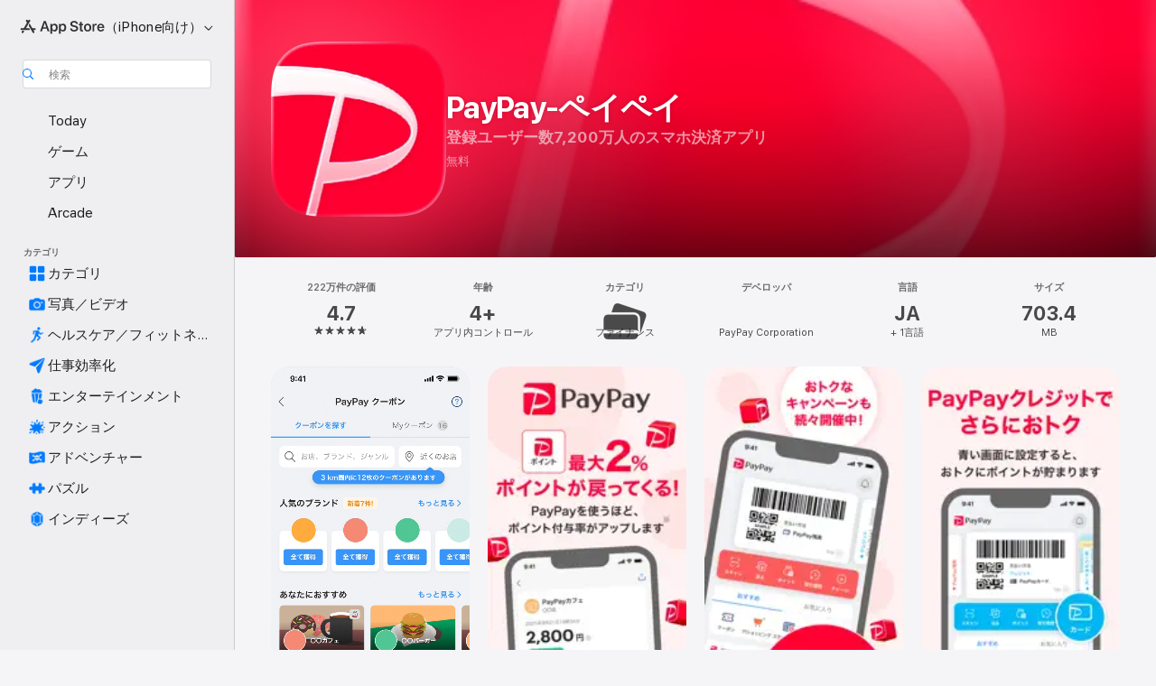

--- FILE ---
content_type: text/html
request_url: https://apps.apple.com/jp/app/paypay-%E3%83%9A%E3%82%A4%E3%83%9A%E3%82%A4/id1435783608
body_size: 64014
content:
<!DOCTYPE html>
<html dir="ltr" lang="ja">
    <head>
        <meta charset="utf-8" />
        <meta http-equiv="X-UA-Compatible" content="IE=edge" />
        <meta name="viewport" content="width=device-width,initial-scale=1" />
        <meta name="applicable-device" content="pc,mobile" />
        <meta name="referrer" content="strict-origin" />

        <link
            rel="apple-touch-icon"
            sizes="180x180"
            href="/assets/favicon/favicon-180.png"
        />

        <link
            rel="icon"
            type="image/png"
            sizes="32x32"
            href="/assets/favicon/favicon-32.png"
        />

        <link
            rel="icon"
            type="image/png"
            sizes="16x16"
            href="/assets/favicon/favicon-16.png"
        />

        <link
            rel="mask-icon"
            href="/assets/favicon/favicon.svg"
            color="#1d70f2"
        />

        <link rel="manifest" href="/manifest.json" />
        <title>‎PayPay-ペイペイアプリ - App Store</title><!-- HEAD_svelte-h7hqm6_START --><meta name="version" content="2550.11.0-external"><!-- HEAD_svelte-h7hqm6_END --><!-- HEAD_svelte-1frznod_START --><link rel="preconnect" href="//www.apple.com/wss/fonts" crossorigin="anonymous"><link rel="stylesheet" as="style" href="//www.apple.com/wss/fonts?families=SF+Pro,v4%7CSF+Pro+Icons,v1%7CSF+Pro+JP,v1&amp;display=swap" type="text/css" referrerpolicy="strict-origin-when-cross-origin"><!-- HEAD_svelte-1frznod_END --><!-- HEAD_svelte-eg3hvx_START -->    <meta name="description" content="App Store でPayPay Corporationの「PayPay-ペイペイ」をダウンロード。スクリーンショット、評価とレビュー、ユーザのヒント、その他「PayPay-ペイペイ」みたいなゲームを見ることができます。">  <link rel="canonical" href="https://apps.apple.com/jp/app/paypay-%E3%83%9A%E3%82%A4%E3%83%9A%E3%82%A4/id1435783608">        <meta name="apple:title" content="PayPay-ペイペイアプリ - App Store"> <meta name="apple:description" content="App Store でPayPay Corporationの「PayPay-ペイペイ」をダウンロード。スクリーンショット、評価とレビュー、ユーザのヒント、その他「PayPay-ペイペイ」みたいなゲームを見ることができます。">   <meta property="og:title" content="PayPay-ペイペイアプリ - App Store"> <meta property="og:description" content="App Store でPayPay Corporationの「PayPay-ペイペイ」をダウンロード。スクリーンショット、評価とレビュー、ユーザのヒント、その他「PayPay-ペイペイ」みたいなゲームを見ることができます。"> <meta property="og:site_name" content="App Store"> <meta property="og:url" content="https://apps.apple.com/jp/app/paypay-%E3%83%9A%E3%82%A4%E3%83%9A%E3%82%A4/id1435783608"> <meta property="og:image" content="https://is1-ssl.mzstatic.com/image/thumb/PurpleSource211/v4/7a/10/fa/7a10faf0-cc29-a5c7-81e7-78eb5c8c8098/Placeholder.mill/1200x630wa.jpg"> <meta property="og:image:secure_url" content="https://is1-ssl.mzstatic.com/image/thumb/PurpleSource211/v4/7a/10/fa/7a10faf0-cc29-a5c7-81e7-78eb5c8c8098/Placeholder.mill/1200x630wa.jpg"> <meta property="og:image:alt" content="App Storeの「PayPay-ペイペイ」"> <meta property="og:image:width" content="1200"> <meta property="og:image:height" content="630"> <meta property="og:image:type" content="image/jpg">  <meta property="og:locale" content="ja">    <meta name="twitter:title" content="PayPay-ペイペイアプリ - App Store"> <meta name="twitter:description" content="App Store でPayPay Corporationの「PayPay-ペイペイ」をダウンロード。スクリーンショット、評価とレビュー、ユーザのヒント、その他「PayPay-ペイペイ」みたいなゲームを見ることができます。"> <meta name="twitter:site" content="@AppStore"> <meta name="twitter:image" content="https://is1-ssl.mzstatic.com/image/thumb/PurpleSource211/v4/7a/10/fa/7a10faf0-cc29-a5c7-81e7-78eb5c8c8098/Placeholder.mill/1200x630wa.jpg"> <meta name="twitter:image:alt" content="App Storeの「PayPay-ペイペイ」">    <script id="organization" type="application/ld+json">{"@context":"https://schema.org","@id":"https://apps.apple.com/#organization","@type":"Organization","name":"App Store","url":"https://apps.apple.com","logo":"https://apps.apple.com/assets/app-store.png","sameAs":["https://www.wikidata.org/wiki/Q368215","https://twitter.com/AppStore","https://www.instagram.com/appstore/","https://www.facebook.com/appstore/"],"parentOrganization":{"@type":"Organization","name":"Apple","@id":"https://www.apple.com/#organization","url":"https://www.apple.com/"}}</script>   <!-- HTML_TAG_START -->
                <script id=software-application type="application/ld+json">
                    {"@context":"https://schema.org","@type":"SoftwareApplication","name":"PayPay-ペイペイ","description":"PayPayの登録ユーザー数はついに7,200万人到達！（※1）\n\nPayPayは、スマホひとつで簡単・スマートにお支払いができる決済アプリです。\n\n◆ 毎日おトクなクーポン多数！\nPayPayクーポンは毎週月曜日更新！コンビニやドラッグストア、アパレルショップなどの有名店や人気ブランドのクーポンを獲得できます。\n\n◆ 日本全国1,000万箇所以上で使える！\n使えるお店やおトクなキャンペーンはアプリの「近くのおトク」で探せます。\n\n◆ 支払うたびにポイントが貯まる\nPayPayで支払うと、PayPayポイントが最大2%貯まります。 \n（※付与条件はPayPayステップをご確認ください）\n\n●最短1分で登録完了！\n\n● PayPayの本人確認で、さらに便利・安心に\n本人確認をすると「銀行口座からチャージ」や、万が一の不正利用に備えた「全額補償制度」が利用でき、安心してご利用いただけます。\n\n●「送る・受け取る」も手数料0円\n手軽に個人間でPayPay残高を送る・受け取るが可能です。LINEのトークルームからも！\n毎月のおこづかいやお年玉にも使えます。\n旅行の精算や食事会の割り勘は「グループ支払い」機能を使えば簡単で便利！\n・1円単位で指定可能\n・何度でも手数料無料\n・24時間365日いつでも使える\n\n●選べるチャージ方法（手数料無料）\n1.銀行口座からチャージ\n2.セブン銀行・ローソン銀行ATMから現金チャージ\n3.PayPayカードからチャージ\n\n【お支払い方法】\nPayPayのマークがあるお店で「PayPayで」と伝えて支払うだけ！\n （※支払い方法はお店によって異なります）\n\n【使えるお店の一例】\n●コンビニ\nセブン-イレブン\nファミリーマート\nローソン\n　\n●カフェ\nStarbucks(スターバックス)\nコメダ珈琲店\nタリーズコーヒー\n\n●スーパー\nイトーヨーカドー\nオーケー\n西友\nライフ\n\n●デリバリー\nUber Eats\n出前館\nドミノ・ピザ\n\n●ファッション\nadidas(アディダス)\nGU(ジーユー)\nH&M\nJINS\nNew Balance(ニューバランス)\nSHEIN\nUNIQLO(ユニクロ)\nWEGO\nZARA\nZOZOTOWN(ゾゾタウン)\nしまむら\n洋服の青山\n\n●ドラッグストア\nWelcia(ウエルシア)\nココカラファイン\nスギ薬局\nマツモトキヨシ\n\n●飲食店\n31(サーティワン アイスクリーム)\nガスト(すかいらーく)\n牛角\n餃子の王将\nくら寿司\nケンタッキーフライドチキン\nすき家\nスシロー\nバーガーキング(Burger King)\nはま寿司\nほっともっと(HottoMotto)\nマクドナルド\n松屋\n丸亀製麺\nミスタードーナツ\nモスバーガー\n焼肉きんぐ\n吉野家\n\n●ショッピング／レジャー\nORBIS(オルビス)\nカラオケ館\nシャトレーゼ\nダイソー\n資生堂オンラインストア\n\n●家電量販店\nエディオン\nビックカメラ\nヤマダ電機\n\n●自販機\nCoke ON(コークオン)\nジハンピ\n\n利用可能店舗は順次拡大中！\n※一部の店舗でご利用いただけない場合がございます。詳細は各店舗にてお問い合わせください。\n\n※PayPay株式会社は、ソフトバンクグループ株式会社とソフトバンク株式会社、ならびにヤフー株式会社の共同出資会社です。\nQRコードは（株）デンソーウェーブの登録商標です。\n\n※1 アカウント登録を行ったユーザー数の累計です。2025年12月時点 当社調べ。","image":"https://is1-ssl.mzstatic.com/image/thumb/Purple211/v4/83/25/35/83253555-7e8d-731a-5e4a-4ab8898ec47d/AppIcon-0-0-1x_U007emarketing-0-8-0-85-220.png/1200x630wa.png","availableOnDevice":"Apple Watch, iPhone","operatingSystem":"iOS 16.0およびwatchOS 9.0以降が必要です。iPhone、iPad、およびiPod touchに対応。","offers":{"@type":"Offer","price":0,"priceCurrency":"JPY","category":"free"},"applicationCategory":"ファイナンス","aggregateRating":{"@type":"AggregateRating","ratingValue":4.7,"reviewCount":2222607},"author":{"@type":"Organization","name":"PayPay Corporation","url":"https://apps.apple.com/jp/developer/paypay-corporation/id1435783607"}}
                </script>
                <!-- HTML_TAG_END -->    <!-- HEAD_svelte-eg3hvx_END -->
      <script type="module" crossorigin src="/assets/index~CmXAGhvsky.js"></script>
      <link rel="stylesheet" crossorigin href="/assets/index~BZJvkGJD8q.css">
      <script type="module">import.meta.url;import("_").catch(()=>1);async function* g(){};window.__vite_is_modern_browser=true;</script>
      <script type="module">!function(){if(window.__vite_is_modern_browser)return;console.warn("vite: loading legacy chunks, syntax error above and the same error below should be ignored");var e=document.getElementById("vite-legacy-polyfill"),n=document.createElement("script");n.src=e.src,n.onload=function(){System.import(document.getElementById('vite-legacy-entry').getAttribute('data-src'))},document.body.appendChild(n)}();</script>
    </head>

    <body>

        <div class="body-container">
               <div class="app-container svelte-sh6d9r" data-testid="app-container"><div class="navigation-container svelte-sh6d9r"><div class="navigation-wrapper svelte-1qmvp5w"><nav data-testid="navigation" class="navigation svelte-13li0vp"><div class="navigation__header svelte-13li0vp"><div slot="logo" class="platform-selector-container svelte-1qmvp5w"><span id="app-store-icon-contianer" class="app-store-icon-container svelte-1qmvp5w" role="img" aria-label="App Store"><svg width="121" height="21" viewBox="0 0 121 21" xmlns="http://www.w3.org/2000/svg" focusable="false"><g fill="currentColor" fill-rule="nonzero" opacity=".9"><path d="M11.417 12.204H8.094l5.8-10.067c.19-.328.25-.683.178-1.065a1.214 1.214 0 0 0-.637-.87c-.357-.21-.717-.25-1.082-.121a1.43 1.43 0 0 0-.811.684l-.575.942-.572-.942a1.46 1.46 0 0 0-.81-.69c-.361-.132-.722-.09-1.084.128-.354.204-.563.495-.628.874-.065.379-.003.732.188 1.06L9.412 4.45l-4.49 7.755H1.434c-.37 0-.7.126-.994.378-.293.253-.44.583-.44.992 0 .404.147.731.44.983.293.252.625.378.994.378h11.979a2.449 2.449 0 0 0-.017-1.242 2.097 2.097 0 0 0-.66-1.06c-.327-.286-.767-.429-1.32-.429Zm9.086 0h-3.477l-3.798-6.559c-.38.28-.65.694-.811 1.244a4.654 4.654 0 0 0-.154 1.755c.058.62.226 1.172.506 1.656l4.798 8.288c.184.327.457.555.818.685.36.13.721.093 1.084-.112.355-.199.569-.489.64-.87.072-.382.013-.74-.179-1.073L18.6 14.935h1.904c.374 0 .707-.126.998-.378.29-.252.436-.58.436-.983 0-.409-.146-.74-.436-.992a1.479 1.479 0 0 0-.998-.378Zm-17.72 3.713-.758 1.3c-.19.334-.251.69-.184 1.069.068.378.276.67.625.875.368.21.732.249 1.094.116a1.51 1.51 0 0 0 .818-.689l1.106-1.881c-.088-.159-.257-.325-.506-.498a2.474 2.474 0 0 0-.937-.374c-.376-.075-.795-.048-1.257.082ZM28.145 16.906h2.768l1.251-3.825h5.506l1.251 3.825h2.78L36.408 2.109h-2.973l-5.291 14.797Zm6.747-12.162h.061l2.05 6.296h-4.172l2.06-6.296ZM43.013 20.494h2.553V15.07h.051c.615 1.272 1.856 2.05 3.404 2.05 2.728 0 4.471-2.152 4.471-5.639v-.01c0-3.507-1.743-5.66-4.501-5.66-1.559 0-2.748.8-3.374 2.102h-.051V6.036h-2.553v14.458Zm5.219-5.526c-1.58 0-2.687-1.364-2.687-3.487v-.01c0-2.133 1.108-3.507 2.687-3.507 1.63 0 2.656 1.333 2.656 3.507v.01c0 2.143-1.026 3.487-2.656 3.487ZM55.133 20.494h2.553V15.07h.051c.616 1.272 1.856 2.05 3.405 2.05 2.727 0 4.47-2.152 4.47-5.639v-.01c0-3.507-1.743-5.66-4.501-5.66-1.559 0-2.748.8-3.374 2.102h-.051V6.036h-2.553v14.458Zm5.219-5.526c-1.58 0-2.687-1.364-2.687-3.487v-.01c0-2.133 1.108-3.507 2.687-3.507 1.63 0 2.656 1.333 2.656 3.507v.01c0 2.143-1.026 3.487-2.656 3.487ZM76.912 17.162c3.61 0 5.783-1.754 5.783-4.512v-.01c0-2.307-1.343-3.558-4.42-4.194l-1.599-.328c-1.784-.37-2.594-.984-2.594-2.03v-.01c0-1.18 1.077-1.99 2.81-2 1.66 0 2.799.769 2.973 2.06l.02.124h2.533l-.01-.174c-.154-2.533-2.266-4.235-5.496-4.235-3.189 0-5.476 1.763-5.486 4.368v.01c0 2.205 1.436 3.558 4.348 4.163l1.59.328c1.906.4 2.676.995 2.676 2.102v.01c0 1.272-1.17 2.103-3.036 2.103-1.856 0-3.158-.79-3.353-2.061l-.02-.123h-2.533l.01.154c.175 2.655 2.41 4.255 5.804 4.255ZM88.458 17.12c.513 0 .964-.05 1.261-.091V15.11c-.174.01-.369.041-.615.041-.933 0-1.405-.338-1.405-1.405V8.005h2.02V6.036H87.7V3.278h-2.594v2.758h-1.538v1.97h1.538v5.957c0 2.235 1.077 3.158 3.353 3.158ZM96.271 17.12c3.19 0 5.26-2.122 5.26-5.649v-.02c0-3.507-2.101-5.64-5.27-5.64-3.158 0-5.25 2.153-5.25 5.64v.02c0 3.517 2.061 5.65 5.26 5.65Zm.01-2.06c-1.63 0-2.665-1.302-2.665-3.589v-.02c0-2.256 1.056-3.569 2.645-3.569 1.62 0 2.666 1.302 2.666 3.568v.021c0 2.276-1.035 3.589-2.645 3.589ZM103.172 16.906h2.554v-6.307c0-1.61.871-2.522 2.317-2.522.43 0 .82.061 1.036.143V5.913a3.326 3.326 0 0 0-.81-.102c-1.251 0-2.154.79-2.492 2.102h-.051V6.036h-2.554v10.87ZM115.17 17.12c2.84 0 4.44-1.68 4.778-3.352l.03-.113h-2.389l-.02.072c-.246.728-1.077 1.405-2.348 1.405-1.661 0-2.707-1.128-2.748-3.036h7.608v-.82c0-3.281-1.928-5.465-5.035-5.465s-5.106 2.256-5.106 5.68v.01c0 3.456 1.969 5.62 5.23 5.62Zm-.093-9.31c1.354 0 2.338.862 2.523 2.584h-5.097c.205-1.671 1.22-2.584 2.574-2.584Z" style="mix-blend-mode:normal" transform="translate(.086 .095)"></path></g></svg></span> <nav class="svelte-1hs3qpl"> <button class="menu-trigger svelte-bmr6en" aria-controls="37f5e049-623e-4969-aeed-3bb2a6999cb8" aria-haspopup="menu" aria-expanded="false"><span class="platform-selector-text svelte-1hs3qpl" id="platform-selector-text" aria-labelledby="app-store-icon-contianer platform-selector-text" aria-haspopup="menu">（iPhone向け）    <svg xmlns="http://www.w3.org/2000/svg" viewBox="0 0 109.73 100" style="overflow:visible" aria-hidden="false"><path fill="none" d="M0-15h109.73v120H0z"></path><path d="M54.884 70.758c1.234 0 2.435-.477 3.286-1.431l37.78-38.673c.818-.829 1.316-1.885 1.316-3.139 0-2.538-1.907-4.496-4.444-4.496-1.192 0-2.383.528-3.202 1.295L52.251 62.483h5.225l-37.38-38.169c-.808-.767-1.907-1.295-3.139-1.295-2.549 0-4.496 1.958-4.496 4.496 0 1.254.508 2.32 1.326 3.15l37.822 38.673c.891.953 1.99 1.42 3.275 1.42Z"></path></svg></span></button> <ul id="37f5e049-623e-4969-aeed-3bb2a6999cb8" hidden tabindex="-1" class="menu-popover focus-visible svelte-bmr6en"><li class="menu-item svelte-bmr6en" role="presentation"><a href="https://apps.apple.com/jp/iphone/today" data-test-id="internal-link"><span class="platform-selector svelte-rn3aot is-active"><div class="icon-container svelte-rn3aot">      <svg viewBox="0 0 62.771 103.335" aria-hidden="false"><path d="M13.275 103.335h36.169c7.963 0 13.326-5.053 13.326-12.665V12.665C62.771 5.053 57.407 0 49.444 0H13.275C5.301 0 0 5.053 0 12.665V90.67c0 7.612 5.301 12.665 13.275 12.665Zm1.005-7.842c-4.09 0-6.427-2.183-6.427-6.116V13.959c0-3.933 2.338-6.106 6.427-6.106h6.27c.766 0 1.181.405 1.181 1.173v1.109c.001 2.002 1.35 3.413 3.352 3.413h12.605c2.054 0 3.34-1.411 3.34-3.413v-1.11c0-.766.415-1.171 1.183-1.171h6.228c4.141-.001 6.427 2.172 6.427 6.106v75.417c0 3.933-2.286 6.116-6.427 6.116Zm6.775-3.581h20.712c1.296 0 2.27-.924 2.27-2.282s-.973-2.27-2.269-2.27H21.055c-1.358 0-2.27.912-2.27 2.27s.912 2.282 2.27 2.282Z" fill="currentColor"></path></svg></div> <span class="platform-title svelte-rn3aot" aria-label="iPhoneのApp Store">iPhone</span> </span></a>  </li><li class="menu-item svelte-bmr6en" role="presentation"><a href="https://apps.apple.com/jp/ipad/today" data-test-id="internal-link"><span class="platform-selector svelte-rn3aot"><div class="icon-container svelte-rn3aot">      <svg viewBox="0 0 115.09 89.912" aria-hidden="false"><path d="M15.318 89.912h84.454c10.232 0 15.318-5.107 15.318-15.163V15.163C115.09 5.107 110.004 0 99.772 0H15.318C5.138 0 0 5.086 0 15.163v59.586c0 10.077 5.138 15.163 15.318 15.163Zm.125-7.905c-4.877 0-7.59-2.558-7.59-7.641v-58.82c0-5.032 2.713-7.64 7.59-7.64h84.204c4.834-.001 7.59 2.607 7.59 7.639v58.821c-.001 5.083-2.757 7.64-7.591 7.64Zm23.253-3.739h37.75c1.305 0 2.228-.86 2.228-2.218.001-1.41-.922-2.28-2.229-2.28H38.696c-1.306-.002-2.28.868-2.28 2.278-.001 1.36.974 2.222 2.279 2.222Z" fill="currentColor"></path></svg></div> <span class="platform-title svelte-rn3aot" aria-label="iPadのApp Store">iPad</span> </span></a>  </li><li class="menu-item svelte-bmr6en" role="presentation"><a href="https://apps.apple.com/jp/mac/discover" data-test-id="internal-link"><span class="platform-selector svelte-rn3aot"><div class="icon-container svelte-rn3aot">      <svg viewBox="0 0 140.769 79.424" aria-hidden="false"><path d="M0 73.887c0 3.049 2.478 5.537 5.475 5.537h129.82c3.038 0 5.475-2.488 5.475-5.537 0-3.09-2.437-5.578-5.475-5.578H124.59v-57.96C124.59 3.52 120.956 0 114.136 0H26.633c-6.457 0-10.452 3.52-10.452 10.35v57.958H5.475C2.478 68.309 0 70.797 0 73.887Zm24.086-5.578V12.585c0-3.161 1.529-4.742 4.7-4.742h83.198c3.171 0 4.751 1.58 4.751 4.742V68.31ZM55.65 7.843h1.244c.728 0 1.143.363 1.143 1.183v.591c0 2.003 1.286 3.413 3.392 3.413h18.036c1.992 0 3.289-1.41 3.289-3.413v-.591c0-.82.415-1.183 1.183-1.183h1.246v-4.02H55.649Z" fill="currentColor"></path></svg></div> <span class="platform-title svelte-rn3aot" aria-label="MacのApp Store">Mac</span> </span></a>  </li><li class="menu-item svelte-bmr6en" role="presentation"><a href="https://apps.apple.com/jp/vision/apps-and-games" data-test-id="internal-link"><span class="platform-selector svelte-rn3aot"><div class="icon-container svelte-rn3aot">      <svg xmlns="http://www.w3.org/2000/svg" viewBox="0 0 171.057 120" aria-hidden="false"><path d="M45.735 99.548c-19.145 0-33.274-16.993-33.274-39.752 0-37.652 33.058-41.401 73.067-41.401 40.01 0 73.068 3.719 73.068 41.401 0 22.759-14.122 39.752-33.238 39.752-19.916 0-29.459-16.541-39.83-16.541-10.378 0-19.906 16.541-39.793 16.541zm79.732-10.561c13.801 0 22.622-11.339 22.622-29.191 0-28.302-23.431-30.902-62.561-30.902-39.13 0-62.561 2.637-62.561 30.902 0 17.852 8.821 29.191 22.659 29.191 17.367 0 23.469-16.523 39.902-16.523 16.426 0 22.573 16.523 39.939 16.523z" fill="currentColor"></path></svg></div> <span class="platform-title svelte-rn3aot" aria-label="VisionのApp Store">Vision</span> </span></a>  </li><li class="menu-item svelte-bmr6en" role="presentation"><a href="https://apps.apple.com/jp/watch/apps-and-games" data-test-id="internal-link"><span class="platform-selector svelte-rn3aot"><div class="icon-container svelte-rn3aot">      <svg viewBox="0 0 70.762 104.469" aria-hidden="false"><path d="M0 71.965c0 7.57 2.937 13.122 8.492 16.165 2.698 1.442 4.232 3.256 5.26 6.483l1.518 5.26c.934 3.123 3.102 4.597 6.39 4.597h22.554c3.403-.001 5.416-1.423 6.391-4.596l1.58-5.261c.965-3.227 2.552-5.04 5.198-6.483 5.555-3.043 8.492-8.595 8.492-16.165V32.503c0-7.569-2.937-13.122-8.492-16.163-2.646-1.444-4.233-3.257-5.198-6.484l-1.58-5.261C49.733 1.525 47.565 0 44.215 0H21.66c-3.288 0-5.456 1.473-6.39 4.595l-1.518 5.26c-.976 3.177-2.51 5.094-5.26 6.485C2.989 19.226 0 24.83 0 32.503Zm64.824-23.17h1.767c2.499-.001 4.171-1.745 4.171-4.474v-6.626c0-2.78-1.67-4.524-4.171-4.524h-1.767ZM7.129 70.92V33.56c0-7.297 4.261-11.673 11.351-11.673h28.925c7.141 0 11.34 4.376 11.34 11.673v37.36c.001 7.285-4.198 11.66-11.339 11.66H18.48c-7.09.001-11.35-4.374-11.35-11.66Z" fill="currentColor"></path></svg></div> <span class="platform-title svelte-rn3aot" aria-label="WatchのApp Store">Watch</span> </span></a>  </li><li class="menu-item svelte-bmr6en" role="presentation"><a href="https://apps.apple.com/jp/tv/discover" data-test-id="internal-link"><span class="platform-selector svelte-rn3aot"><div class="icon-container svelte-rn3aot">      <svg viewBox="0 0 122.045 97.575" aria-hidden="false"><path d="M12.523 81.04h97c8.227 0 12.521-4.307 12.521-12.524V12.575C122.045 4.305 117.75 0 109.522 0h-97C4.296 0 0 4.306 0 12.575v55.942c0 8.217 4.295 12.522 12.523 12.522ZM36.49 97.574h49.065a3.93 3.93 0 0 0 3.937-3.914c0-2.249-1.74-3.979-3.937-3.979H36.49c-2.197-.001-3.937 1.729-3.937 3.978a3.93 3.93 0 0 0 3.937 3.916ZM12.658 73.186c-3.172 0-4.805-1.622-4.805-4.794V12.699c0-3.224 1.633-4.845 4.805-4.845h96.73c3.17 0 4.802 1.621 4.802 4.845v55.693c.001 3.172-1.63 4.794-4.803 4.794Z" fill="currentColor"></path></svg></div> <span class="platform-title svelte-rn3aot" aria-label="TVのApp Store">TV</span> </span></a>  </li> </ul></nav></div> <div class="search-input-container svelte-1qmvp5w"><div class="search-input-wrapper svelte-f3zl7m"><div data-testid="amp-search-input" aria-controls="search-suggestions" aria-expanded="false" aria-haspopup="listbox" aria-owns="search-suggestions" class="search-input-container svelte-rg26q6" tabindex="-1" role=""><div class="flex-container svelte-rg26q6"><form id="search-input-form" class="svelte-rg26q6"><svg height="16" width="16" viewBox="0 0 16 16" class="search-svg" aria-hidden="true"><path d="M11.87 10.835c.018.015.035.03.051.047l3.864 3.863a.735.735 0 1 1-1.04 1.04l-3.863-3.864a.744.744 0 0 1-.047-.051 6.667 6.667 0 1 1 1.035-1.035zM6.667 12a5.333 5.333 0 1 0 0-10.667 5.333 5.333 0 0 0 0 10.667z"></path></svg> <input value="" aria-autocomplete="list" aria-multiline="false" aria-controls="search-suggestions" aria-label="Search" placeholder="検索" spellcheck="false" autocomplete="off" autocorrect="off" autocapitalize="off" type="text" inputmode="search" class="search-input__text-field svelte-rg26q6" data-testid="search-input__text-field"></form> </div> <div data-testid="search-scope-bar"></div>   </div> </div></div> </div> <div data-testid="navigation-content" class="navigation__content svelte-13li0vp" id="navigation" aria-hidden="false"><div class="navigation__scrollable-container svelte-13li0vp"><div data-testid="navigation-items-primary" class="navigation-items navigation-items--primary svelte-ng61m8"> <ul class="navigation-items__list svelte-ng61m8">  <li class="navigation-item navigation-item__LandingPage_iphone/today_Intent svelte-1a5yt87" aria-selected="false" data-testid="navigation-item"> <a href="https://apps.apple.com/jp/iphone/today" class="navigation-item__link svelte-1a5yt87" role="button" data-testid="https://apps.apple.com/jp/iphone/today" aria-pressed="false"><div class="navigation-item__content svelte-zhx7t9"> <span class="navigation-item__icon svelte-zhx7t9"> <svg xmlns="http://www.w3.org/2000/svg" viewBox="0 0 107.046 120" aria-hidden="true"><path d="M34.77 32.741h39.37c1.72 0 3.005-1.337 3.005-3.058 0-1.658-1.285-2.943-3.005-2.943H34.77c-1.783 0-3.109 1.285-3.109 2.943 0 1.721 1.326 3.058 3.109 3.058zm0 14.16h23.071c1.731 0 3.057-1.337 3.057-3.047 0-1.669-1.326-2.943-3.057-2.943H34.77c-1.783 0-3.109 1.274-3.109 2.943 0 1.71 1.326 3.047 3.109 3.047zm.769 48.307h36.02c4.299 0 6.521-2.212 6.521-6.511V61.581c0-4.299-2.222-6.51-6.521-6.51h-36.02c-4.144 0-6.573 2.211-6.573 6.51v27.116c0 4.299 2.429 6.511 6.573 6.511zm-23.078 1.796c0 10.232 5.034 15.318 15.111 15.318h51.851c10.087 0 15.163-5.086 15.163-15.318v-74.03c0-10.18-5.076-15.317-15.163-15.317H27.572c-10.077 0-15.111 5.137-15.111 15.317zm7.853-.124V23.099c0-4.876 2.61-7.589 7.693-7.589H79.04c5.031 0 7.651 2.713 7.651 7.589V96.88c0 4.876-2.62 7.589-7.651 7.589H28.007c-5.083 0-7.693-2.713-7.693-7.589z"></path></svg> </span> <span class="navigation-item__label svelte-zhx7t9"> Today </span> </div></a>  </li>  <li class="navigation-item navigation-item__LandingPage_iphone/games_Intent svelte-1a5yt87" aria-selected="false" data-testid="navigation-item"> <a href="https://apps.apple.com/jp/iphone/games" class="navigation-item__link svelte-1a5yt87" role="button" data-testid="https://apps.apple.com/jp/iphone/games" aria-pressed="false"><div class="navigation-item__content svelte-zhx7t9"> <span class="navigation-item__icon svelte-zhx7t9"> <svg xmlns="http://www.w3.org/2000/svg" viewBox="0 0 20.904 20.654" aria-hidden="true"><path d="M8.118 20.508c1.026-.225 2.842-.86 3.74-1.553 1.3-1.006 1.924-2.11 1.827-3.896l-.03-.899c.83-.566 1.631-1.26 2.403-2.05 2.715-2.784 4.482-7.208 4.482-11.065C20.54.459 20.071 0 19.485 0c-3.847 0-8.271 1.768-11.054 4.473-.82.81-1.504 1.591-2.06 2.412l-.89-.03c-1.718-.078-2.86.46-3.896 1.817-.693.918-1.338 2.715-1.562 3.75-.147.713.449 1.035.976.898 1.152-.224 2.393-.722 3.399-.644v.634c-.02.45.039.733.38 1.085l1.368 1.357c.36.351.634.42 1.084.4l.625-.02c.107 1.036-.372 2.247-.635 3.4-.186.663.283 1.113.898.976ZM13.89 8.71a2.065 2.065 0 0 1-2.07-2.07c0-1.153.917-2.08 2.07-2.08a2.076 2.076 0 1 1 0 4.15ZM2.59 19.1l1.651-.048c.537-.01.967-.176 1.319-.528.44-.44.556-1.064.478-1.494-.058-.351-.41-.449-.566-.166-.069.098-.127.196-.244.303-.245.254-.43.313-.743.332l-.966.059a.265.265 0 0 1-.274-.264l.059-.977c.02-.322.088-.508.332-.732a1.53 1.53 0 0 1 .312-.244c.274-.127.176-.527-.166-.576a1.78 1.78 0 0 0-1.494.488c-.361.371-.527.781-.537 1.309l-.049 1.65c-.02.547.352.908.889.889Z" fill="currentColor"></path></svg> </span> <span class="navigation-item__label svelte-zhx7t9"> ゲーム </span> </div></a>  </li>  <li class="navigation-item navigation-item__LandingPage_iphone/apps_Intent svelte-1a5yt87" aria-selected="false" data-testid="navigation-item"> <a href="https://apps.apple.com/jp/iphone/apps" class="navigation-item__link svelte-1a5yt87" role="button" data-testid="https://apps.apple.com/jp/iphone/apps" aria-pressed="false"><div class="navigation-item__content svelte-zhx7t9"> <span class="navigation-item__icon svelte-zhx7t9"> <svg xmlns="http://www.w3.org/2000/svg" viewBox="0 0 24.805 23.486" aria-hidden="true"><g fill="currentColor"><path d="m2.48 15.137 6.036 2.754c1.445.664 2.578.976 3.7.976 1.134 0 2.266-.312 3.712-.976l6.035-2.754c.044-.02.087-.04.127-.063.458.395.625.835.625 1.293 0 .674-.352 1.299-1.475 1.807l-6.025 2.754c-1.26.576-2.158.82-2.998.82-.83 0-1.729-.244-2.988-.82l-6.026-2.754C2.08 17.666 1.73 17.04 1.73 16.367c0-.459.163-.9.622-1.294Z"></path><path d="m2.48 10.479 6.036 2.763c1.445.654 2.578.977 3.7.977 1.134 0 2.266-.322 3.712-.977l6.035-2.764c.036-.016.07-.032.103-.05.476.397.649.844.649 1.31 0 .674-.352 1.3-1.475 1.817l-6.025 2.744c-1.26.576-2.158.82-2.998.82-.83 0-1.729-.244-2.988-.82l-6.026-2.744c-1.123-.518-1.474-1.143-1.474-1.817 0-.466.168-.914.646-1.311Z"></path><path d="M12.217 12.49c.84 0 1.738-.244 2.998-.82l6.025-2.754c1.123-.508 1.475-1.133 1.475-1.807 0-.683-.361-1.308-1.475-1.816l-6.045-2.744c-1.23-.557-2.129-.82-2.978-.82-.84 0-1.739.263-2.979.82L3.203 5.293C2.08 5.801 1.73 6.426 1.73 7.109c0 .674.351 1.3 1.474 1.807L9.23 11.67c1.26.576 2.158.82 2.988.82Z"></path></g></svg> </span> <span class="navigation-item__label svelte-zhx7t9"> アプリ </span> </div></a>  </li>  <li class="navigation-item navigation-item__LandingPage_iphone/arcade_Intent svelte-1a5yt87" aria-selected="false" data-testid="navigation-item"> <a href="https://apps.apple.com/jp/iphone/arcade" class="navigation-item__link svelte-1a5yt87" role="button" data-testid="https://apps.apple.com/jp/iphone/arcade" aria-pressed="false"><div class="navigation-item__content svelte-zhx7t9"> <span class="navigation-item__icon svelte-zhx7t9"> <svg xmlns="http://www.w3.org/2000/svg" viewBox="0 0 23.623 21.396" aria-hidden="true"><path d="M11.63 21.396a7.621 7.621 0 0 0 3.282-.712l6.777-3.047c1.055-.479 1.573-.87 1.573-1.7v-.742c0-.322-.342-.39-.528-.302l-7.275 3.3a9.272 9.272 0 0 1-3.818.82c-1.309 0-2.373-.175-3.819-.84l-7.285-3.3c-.185-.088-.537 0-.537.322v.742c0 .83.518 1.221 1.582 1.7l6.768 3.047c.918.41 1.923.712 3.28.712Zm.01-3.72a7.972 7.972 0 0 0 3.301-.703l6.895-3.135c.596-.273 1.426-.732 1.426-1.416 0-.684-.84-1.143-1.446-1.416L14.941 7.87a7.873 7.873 0 0 0-2.45-.654v5.43c0 .283-.333.546-.85.546-.508 0-.84-.263-.84-.546v-5.43c-.899.097-1.7.322-2.451.654l-7.305 3.34c-.703.312-1.016.752-1.016 1.21 0 .46.313.9.996 1.212l7.325 3.34a7.832 7.832 0 0 0 3.29.703Zm-7.09-4.287c-.859 0-1.552-.42-1.552-.957 0-.528.693-.948 1.553-.948s1.543.42 1.543.948c0 .537-.684.957-1.543.957Zm7.09-6.973a3.193 3.193 0 0 1-3.193-3.184C8.447 1.475 9.883.06 11.641.06a3.168 3.168 0 0 1 3.174 3.173 3.176 3.176 0 0 1-3.174 3.184Z" fill="currentColor"></path></svg> </span> <span class="navigation-item__label svelte-zhx7t9"> Arcade </span> </div></a>  </li></ul> </div>   <div slot="after-navigation-items" class="platform-selector-inline svelte-1qmvp5w"><h3 class="svelte-1qmvp5w">プラットフォーム</h3> <ul class="svelte-1qmvp5w">  <li><a href="https://apps.apple.com/jp/iphone/today" data-test-id="internal-link"><span class="platform svelte-1qmvp5w is-active"><div class="icon-container svelte-1qmvp5w" aria-hidden="true">      <svg viewBox="0 0 62.771 103.335" aria-hidden="false"><path d="M13.275 103.335h36.169c7.963 0 13.326-5.053 13.326-12.665V12.665C62.771 5.053 57.407 0 49.444 0H13.275C5.301 0 0 5.053 0 12.665V90.67c0 7.612 5.301 12.665 13.275 12.665Zm1.005-7.842c-4.09 0-6.427-2.183-6.427-6.116V13.959c0-3.933 2.338-6.106 6.427-6.106h6.27c.766 0 1.181.405 1.181 1.173v1.109c.001 2.002 1.35 3.413 3.352 3.413h12.605c2.054 0 3.34-1.411 3.34-3.413v-1.11c0-.766.415-1.171 1.183-1.171h6.228c4.141-.001 6.427 2.172 6.427 6.106v75.417c0 3.933-2.286 6.116-6.427 6.116Zm6.775-3.581h20.712c1.296 0 2.27-.924 2.27-2.282s-.973-2.27-2.269-2.27H21.055c-1.358 0-2.27.912-2.27 2.27s.912 2.282 2.27 2.282Z" fill="currentColor"></path></svg> </div> <span class="platform-title svelte-1qmvp5w">iPhone</span> </span> </a> </li>  <li><a href="https://apps.apple.com/jp/ipad/today" data-test-id="internal-link"><span class="platform svelte-1qmvp5w"><div class="icon-container svelte-1qmvp5w" aria-hidden="true">      <svg viewBox="0 0 115.09 89.912" aria-hidden="false"><path d="M15.318 89.912h84.454c10.232 0 15.318-5.107 15.318-15.163V15.163C115.09 5.107 110.004 0 99.772 0H15.318C5.138 0 0 5.086 0 15.163v59.586c0 10.077 5.138 15.163 15.318 15.163Zm.125-7.905c-4.877 0-7.59-2.558-7.59-7.641v-58.82c0-5.032 2.713-7.64 7.59-7.64h84.204c4.834-.001 7.59 2.607 7.59 7.639v58.821c-.001 5.083-2.757 7.64-7.591 7.64Zm23.253-3.739h37.75c1.305 0 2.228-.86 2.228-2.218.001-1.41-.922-2.28-2.229-2.28H38.696c-1.306-.002-2.28.868-2.28 2.278-.001 1.36.974 2.222 2.279 2.222Z" fill="currentColor"></path></svg> </div> <span class="platform-title svelte-1qmvp5w">iPad</span> </span> </a> </li>  <li><a href="https://apps.apple.com/jp/mac/discover" data-test-id="internal-link"><span class="platform svelte-1qmvp5w"><div class="icon-container svelte-1qmvp5w" aria-hidden="true">      <svg viewBox="0 0 140.769 79.424" aria-hidden="false"><path d="M0 73.887c0 3.049 2.478 5.537 5.475 5.537h129.82c3.038 0 5.475-2.488 5.475-5.537 0-3.09-2.437-5.578-5.475-5.578H124.59v-57.96C124.59 3.52 120.956 0 114.136 0H26.633c-6.457 0-10.452 3.52-10.452 10.35v57.958H5.475C2.478 68.309 0 70.797 0 73.887Zm24.086-5.578V12.585c0-3.161 1.529-4.742 4.7-4.742h83.198c3.171 0 4.751 1.58 4.751 4.742V68.31ZM55.65 7.843h1.244c.728 0 1.143.363 1.143 1.183v.591c0 2.003 1.286 3.413 3.392 3.413h18.036c1.992 0 3.289-1.41 3.289-3.413v-.591c0-.82.415-1.183 1.183-1.183h1.246v-4.02H55.649Z" fill="currentColor"></path></svg> </div> <span class="platform-title svelte-1qmvp5w">Mac</span> </span> </a> </li>  <li><a href="https://apps.apple.com/jp/vision/apps-and-games" data-test-id="internal-link"><span class="platform svelte-1qmvp5w"><div class="icon-container svelte-1qmvp5w" aria-hidden="true">      <svg xmlns="http://www.w3.org/2000/svg" viewBox="0 0 171.057 120" aria-hidden="false"><path d="M45.735 99.548c-19.145 0-33.274-16.993-33.274-39.752 0-37.652 33.058-41.401 73.067-41.401 40.01 0 73.068 3.719 73.068 41.401 0 22.759-14.122 39.752-33.238 39.752-19.916 0-29.459-16.541-39.83-16.541-10.378 0-19.906 16.541-39.793 16.541zm79.732-10.561c13.801 0 22.622-11.339 22.622-29.191 0-28.302-23.431-30.902-62.561-30.902-39.13 0-62.561 2.637-62.561 30.902 0 17.852 8.821 29.191 22.659 29.191 17.367 0 23.469-16.523 39.902-16.523 16.426 0 22.573 16.523 39.939 16.523z" fill="currentColor"></path></svg> </div> <span class="platform-title svelte-1qmvp5w">Vision</span> </span> </a> </li>  <li><a href="https://apps.apple.com/jp/watch/apps-and-games" data-test-id="internal-link"><span class="platform svelte-1qmvp5w"><div class="icon-container svelte-1qmvp5w" aria-hidden="true">      <svg viewBox="0 0 70.762 104.469" aria-hidden="false"><path d="M0 71.965c0 7.57 2.937 13.122 8.492 16.165 2.698 1.442 4.232 3.256 5.26 6.483l1.518 5.26c.934 3.123 3.102 4.597 6.39 4.597h22.554c3.403-.001 5.416-1.423 6.391-4.596l1.58-5.261c.965-3.227 2.552-5.04 5.198-6.483 5.555-3.043 8.492-8.595 8.492-16.165V32.503c0-7.569-2.937-13.122-8.492-16.163-2.646-1.444-4.233-3.257-5.198-6.484l-1.58-5.261C49.733 1.525 47.565 0 44.215 0H21.66c-3.288 0-5.456 1.473-6.39 4.595l-1.518 5.26c-.976 3.177-2.51 5.094-5.26 6.485C2.989 19.226 0 24.83 0 32.503Zm64.824-23.17h1.767c2.499-.001 4.171-1.745 4.171-4.474v-6.626c0-2.78-1.67-4.524-4.171-4.524h-1.767ZM7.129 70.92V33.56c0-7.297 4.261-11.673 11.351-11.673h28.925c7.141 0 11.34 4.376 11.34 11.673v37.36c.001 7.285-4.198 11.66-11.339 11.66H18.48c-7.09.001-11.35-4.374-11.35-11.66Z" fill="currentColor"></path></svg> </div> <span class="platform-title svelte-1qmvp5w">Watch</span> </span> </a> </li>  <li><a href="https://apps.apple.com/jp/tv/discover" data-test-id="internal-link"><span class="platform svelte-1qmvp5w"><div class="icon-container svelte-1qmvp5w" aria-hidden="true">      <svg viewBox="0 0 122.045 97.575" aria-hidden="false"><path d="M12.523 81.04h97c8.227 0 12.521-4.307 12.521-12.524V12.575C122.045 4.305 117.75 0 109.522 0h-97C4.296 0 0 4.306 0 12.575v55.942c0 8.217 4.295 12.522 12.523 12.522ZM36.49 97.574h49.065a3.93 3.93 0 0 0 3.937-3.914c0-2.249-1.74-3.979-3.937-3.979H36.49c-2.197-.001-3.937 1.729-3.937 3.978a3.93 3.93 0 0 0 3.937 3.916ZM12.658 73.186c-3.172 0-4.805-1.622-4.805-4.794V12.699c0-3.224 1.633-4.845 4.805-4.845h96.73c3.17 0 4.802 1.621 4.802 4.845v55.693c.001 3.172-1.63 4.794-4.803 4.794Z" fill="currentColor"></path></svg> </div> <span class="platform-title svelte-1qmvp5w">TV</span> </span> </a> </li></ul></div></div> <div class="navigation__native-cta"></div></div> </nav> </div></div> <div style="display: flex; position: relative; flex-direction: column; min-height: 100vh; "><main class="page-container svelte-sh6d9r">   <dialog data-testid="dialog" class="svelte-1a4zf5b" id="" aria-hidden="true"><div class="modal-content svelte-1lx4bs1"></div> </dialog> <div class="default-page-container svelte-yudjcw" data-testid="default-page-container">    <section data-test-id="shelf-wrapper" class="shelf svelte-1svznay"> <div class="container svelte-1bm25t" style="--background-color: rgb(244,57,69); --background-image: url(https://is1-ssl.mzstatic.com/image/thumb/PurpleSource211/v4/7a/10/fa/7a10faf0-cc29-a5c7-81e7-78eb5c8c8098/Placeholder.mill/400x400bb.webp);"><div class="rotate svelte-1bm25t"></div> <div class="blur svelte-1bm25t"></div> <div class="content-container svelte-1bm25t"><div class="app-icon-contianer svelte-1bm25t without-border" aria-hidden="true"><div class="app-icon svelte-166xw8t     rounded-rect-prerendered" style=""><div data-testid="artwork-component" class="artwork-component artwork-component--aspect-ratio artwork-component--orientation-square svelte-uduhys    artwork-component--fullwidth    artwork-component--has-borders artwork-component--no-anchor" style="
            --artwork-bg-color: rgb(244,57,69);
            --aspect-ratio: 1;
            --placeholder-bg-color: rgb(244,57,69);
       ">   <picture class="svelte-uduhys"><source sizes="200px" srcset="https://is1-ssl.mzstatic.com/image/thumb/PurpleSource211/v4/7a/10/fa/7a10faf0-cc29-a5c7-81e7-78eb5c8c8098/Placeholder.mill/200x200bb-75.webp 200w,https://is1-ssl.mzstatic.com/image/thumb/PurpleSource211/v4/7a/10/fa/7a10faf0-cc29-a5c7-81e7-78eb5c8c8098/Placeholder.mill/400x400bb-75.webp 400w" type="image/webp"> <source sizes="200px" srcset="https://is1-ssl.mzstatic.com/image/thumb/PurpleSource211/v4/7a/10/fa/7a10faf0-cc29-a5c7-81e7-78eb5c8c8098/Placeholder.mill/200x200bb-75.jpg 200w,https://is1-ssl.mzstatic.com/image/thumb/PurpleSource211/v4/7a/10/fa/7a10faf0-cc29-a5c7-81e7-78eb5c8c8098/Placeholder.mill/400x400bb-75.jpg 400w" type="image/jpeg"> <img alt="" class="artwork-component__contents artwork-component__image svelte-uduhys" loading="lazy" src="/assets/artwork/1x1.gif" role="presentation" decoding="async" width="200" height="200" fetchpriority="auto" style="opacity: 1;"></picture> </div> </div> <div class="glow svelte-1bm25t"><div class="app-icon svelte-166xw8t     rounded-rect-prerendered" style=""><div data-testid="artwork-component" class="artwork-component artwork-component--aspect-ratio artwork-component--orientation-square svelte-uduhys    artwork-component--fullwidth    artwork-component--has-borders artwork-component--no-anchor" style="
            --artwork-bg-color: rgb(244,57,69);
            --aspect-ratio: 1;
            --placeholder-bg-color: rgb(244,57,69);
       ">   <picture class="svelte-uduhys"><source sizes="200px" srcset="https://is1-ssl.mzstatic.com/image/thumb/PurpleSource211/v4/7a/10/fa/7a10faf0-cc29-a5c7-81e7-78eb5c8c8098/Placeholder.mill/200x200bb-75.webp 200w,https://is1-ssl.mzstatic.com/image/thumb/PurpleSource211/v4/7a/10/fa/7a10faf0-cc29-a5c7-81e7-78eb5c8c8098/Placeholder.mill/400x400bb-75.webp 400w" type="image/webp"> <source sizes="200px" srcset="https://is1-ssl.mzstatic.com/image/thumb/PurpleSource211/v4/7a/10/fa/7a10faf0-cc29-a5c7-81e7-78eb5c8c8098/Placeholder.mill/200x200bb-75.jpg 200w,https://is1-ssl.mzstatic.com/image/thumb/PurpleSource211/v4/7a/10/fa/7a10faf0-cc29-a5c7-81e7-78eb5c8c8098/Placeholder.mill/400x400bb-75.jpg 400w" type="image/jpeg"> <img alt="" class="artwork-component__contents artwork-component__image svelte-uduhys" loading="lazy" src="/assets/artwork/1x1.gif" role="presentation" decoding="async" width="200" height="200" fetchpriority="auto" style="opacity: 1;"></picture> </div> </div></div></div> <section class="svelte-1bm25t"> <h1 class="svelte-1bm25t">PayPay-ペイペイ</h1> <h2 class="subtitle svelte-1bm25t">登録ユーザー数7,200万人のスマホ決済アプリ</h2>  <p class="attributes svelte-1bm25t">無料</p> <div class="buttons-container svelte-1bm25t">  <button aria-label="共有" class="svelte-1hg02ca  with-label">   <svg viewBox="0 0 86.639 110.16" aria-hidden="true"><path d="M15.318 110.16H71.32c10.233 0 15.32-5.107 15.32-15.163v-48.65c0-10.067-5.087-15.165-15.319-15.165H57.736v7.896h13.46c4.784 0 7.591 2.62 7.591 7.652v47.884c-.001 5.083-2.808 7.64-7.591 7.64H15.444c-4.878.001-7.591-2.556-7.591-7.639V46.73c0-5.032 2.713-7.652 7.59-7.652h13.481v-7.895H15.318C5.138 31.183 0 36.26 0 46.346v48.651c0 10.077 5.138 15.163 15.318 15.163Z"></path><path d="M43.294 71.932c2.124 0 3.926-1.752 3.926-3.823V18.013l-.32-7.34 3.27 3.489 7.403 7.868a3.662 3.662 0 0 0 2.642 1.16c2.051 0 3.595-1.44 3.595-3.398 0-1.088-.435-1.844-1.202-2.56L46.122 1.306C45.148.332 44.33 0 43.294 0c-.985 0-1.814.332-2.829 1.305L23.97 17.233c-.716.715-1.151 1.471-1.151 2.559 0 1.958 1.481 3.398 3.543 3.398.933 0 1.98-.394 2.684-1.16l7.412-7.868 3.282-3.5-.321 7.351V68.11c0 2.07 1.803 3.822 3.875 3.822Z"></path></svg> 共有 </button></div></section></div></div> </section>   <section id="informationRibbon" data-test-id="shelf-wrapper" class="shelf svelte-1svznay   margin-top padding-top"> <div class="inforibbon-shelf-wrapper svelte-zc5hwl">  <div class="horizontal-shelf svelte-9mb6lb" data-test-id="horizontal-shelf"><section data-testid="shelf-component" class="shelf-grid shelf-grid--onhover svelte-12rmzef" style="
            --grid-max-content-xsmall: 144px; --grid-column-gap-xsmall: 10px; --grid-row-gap-xsmall: 0px; --grid-small: 5; --grid-column-gap-small: 20px; --grid-row-gap-small: 0px; --grid-medium: 6; --grid-column-gap-medium: 0px; --grid-row-gap-medium: 0px; --grid-large: 8; --grid-column-gap-large: 0px; --grid-row-gap-large: 0px; --grid-xlarge: 8; --grid-column-gap-xlarge: 0px; --grid-row-gap-xlarge: 0px;
            --grid-type: ProductBadge;
            --grid-rows: 1;
            --standard-lockup-shadow-offset: 15px;
            
        "> <div class="shelf-grid__body svelte-12rmzef" data-testid="shelf-body">   <button disabled aria-label="前のページ" type="button" class="shelf-grid-nav__arrow shelf-grid-nav__arrow--left svelte-1xmivhv" data-testid="shelf-button-left" style="--offset: 0px;"><svg viewBox="0 0 9 31" xmlns="http://www.w3.org/2000/svg"><path d="M5.275 29.46a1.61 1.61 0 0 0 1.456 1.077c1.018 0 1.772-.737 1.772-1.737 0-.526-.277-1.186-.449-1.62l-4.68-11.912L8.05 3.363c.172-.442.45-1.116.45-1.625A1.702 1.702 0 0 0 6.728.002a1.603 1.603 0 0 0-1.456 1.09L.675 12.774c-.301.775-.677 1.744-.677 2.495 0 .754.376 1.705.677 2.498L5.272 29.46Z"></path></svg></button> <ul slot="shelf-content" class="shelf-grid__list shelf-grid__list--grid-type-ProductBadge shelf-grid__list--grid-rows-1 svelte-12rmzef" role="list" tabindex="-1" data-testid="shelf-item-list">   <li class="shelf-grid__list-item svelte-12rmzef" data-index="0" aria-hidden="true"><div class="svelte-12rmzef">  <a data-test-id="scroll-link" href="#productRatings"><div class="badge-container svelte-bpc9sn"><div class="badge svelte-bpc9sn"><div class="badge-dt svelte-bpc9sn" role="term"> <div class="multiline-clamp svelte-1a7gcr6" style="--mc-lineClamp: var(--defaultClampOverride, 1);" role="text"> <span class="multiline-clamp__text svelte-1a7gcr6">222万件の評価</span> </div></div> <div class="badge-dd svelte-bpc9sn" role="definition"> <span class="text-container svelte-bpc9sn" aria-hidden="true">4.7</span> <ol class="stars svelte-1fdd9o7" aria-label="星4.7個"><li class="star svelte-1fdd9o7"><svg class="icon" viewBox="0 0 64 64"><path d="M13.559 60.051c1.102.86 2.5.565 4.166-.645l14.218-10.455L46.19 59.406c1.666 1.21 3.037 1.505 4.166.645 1.102-.833 1.344-2.204.672-4.166l-5.618-16.718 14.353-10.32c1.666-1.183 2.338-2.42 1.908-3.764-.43-1.29-1.693-1.935-3.763-1.908l-17.605.108-5.348-16.8C34.308 4.496 33.34 3.5 31.944 3.5c-1.372 0-2.34.995-2.984 2.984L23.61 23.283l-17.605-.108c-2.07-.027-3.333.618-3.763 1.908-.457 1.344.242 2.58 1.909 3.763l14.352 10.321-5.617 16.718c-.672 1.962-.43 3.333.672 4.166Z"></path></svg> </li><li class="star svelte-1fdd9o7"><svg class="icon" viewBox="0 0 64 64"><path d="M13.559 60.051c1.102.86 2.5.565 4.166-.645l14.218-10.455L46.19 59.406c1.666 1.21 3.037 1.505 4.166.645 1.102-.833 1.344-2.204.672-4.166l-5.618-16.718 14.353-10.32c1.666-1.183 2.338-2.42 1.908-3.764-.43-1.29-1.693-1.935-3.763-1.908l-17.605.108-5.348-16.8C34.308 4.496 33.34 3.5 31.944 3.5c-1.372 0-2.34.995-2.984 2.984L23.61 23.283l-17.605-.108c-2.07-.027-3.333.618-3.763 1.908-.457 1.344.242 2.58 1.909 3.763l14.352 10.321-5.617 16.718c-.672 1.962-.43 3.333.672 4.166Z"></path></svg> </li><li class="star svelte-1fdd9o7"><svg class="icon" viewBox="0 0 64 64"><path d="M13.559 60.051c1.102.86 2.5.565 4.166-.645l14.218-10.455L46.19 59.406c1.666 1.21 3.037 1.505 4.166.645 1.102-.833 1.344-2.204.672-4.166l-5.618-16.718 14.353-10.32c1.666-1.183 2.338-2.42 1.908-3.764-.43-1.29-1.693-1.935-3.763-1.908l-17.605.108-5.348-16.8C34.308 4.496 33.34 3.5 31.944 3.5c-1.372 0-2.34.995-2.984 2.984L23.61 23.283l-17.605-.108c-2.07-.027-3.333.618-3.763 1.908-.457 1.344.242 2.58 1.909 3.763l14.352 10.321-5.617 16.718c-.672 1.962-.43 3.333.672 4.166Z"></path></svg> </li><li class="star svelte-1fdd9o7"><svg class="icon" viewBox="0 0 64 64"><path d="M13.559 60.051c1.102.86 2.5.565 4.166-.645l14.218-10.455L46.19 59.406c1.666 1.21 3.037 1.505 4.166.645 1.102-.833 1.344-2.204.672-4.166l-5.618-16.718 14.353-10.32c1.666-1.183 2.338-2.42 1.908-3.764-.43-1.29-1.693-1.935-3.763-1.908l-17.605.108-5.348-16.8C34.308 4.496 33.34 3.5 31.944 3.5c-1.372 0-2.34.995-2.984 2.984L23.61 23.283l-17.605-.108c-2.07-.027-3.333.618-3.763 1.908-.457 1.344.242 2.58 1.909 3.763l14.352 10.321-5.617 16.718c-.672 1.962-.43 3.333.672 4.166Z"></path></svg> </li><li class="star svelte-1fdd9o7"><div class="partial-star svelte-1fdd9o7" style="--partial-star-width: 70%;"><svg class="icon" viewBox="0 0 64 64"><path d="M13.559 60.051c1.102.86 2.5.565 4.166-.645l14.218-10.455L46.19 59.406c1.666 1.21 3.037 1.505 4.166.645 1.102-.833 1.344-2.204.672-4.166l-5.618-16.718 14.353-10.32c1.666-1.183 2.338-2.42 1.908-3.764-.43-1.29-1.693-1.935-3.763-1.908l-17.605.108-5.348-16.8C34.308 4.496 33.34 3.5 31.944 3.5c-1.372 0-2.34.995-2.984 2.984L23.61 23.283l-17.605-.108c-2.07-.027-3.333.618-3.763 1.908-.457 1.344.242 2.58 1.909 3.763l14.352 10.321-5.617 16.718c-.672 1.962-.43 3.333.672 4.166Z"></path></svg></div> <svg class="icon" viewBox="0 0 64 64"><path d="M13.559 60.051c1.102.86 2.5.565 4.166-.645l14.218-10.455L46.19 59.406c1.666 1.21 3.037 1.505 4.166.645 1.102-.833 1.344-2.204.672-4.166l-5.618-16.718 14.353-10.32c1.666-1.183 2.338-2.42 1.908-3.764-.43-1.29-1.693-1.935-3.763-1.908l-17.605.108-5.348-16.8C34.308 4.496 33.34 3.5 31.944 3.5c-1.372 0-2.34.995-2.984 2.984L23.61 23.283l-17.605-.108c-2.07-.027-3.333.618-3.763 1.908-.457 1.344.242 2.58 1.909 3.763l14.352 10.321-5.617 16.718c-.672 1.962-.43 3.333.672 4.166Zm3.87-5.321c-.054-.054-.027-.081 0-.242l5.349-15.374c.376-1.049.161-1.882-.78-2.527L8.613 27.341c-.134-.08-.161-.134-.134-.215.027-.08.08-.08.242-.08l16.26.295c1.103.027 1.802-.43 2.151-1.532l4.677-15.562c.027-.162.08-.215.134-.215.08 0 .135.053.162.215l4.676 15.562c.35 1.102 1.048 1.559 2.15 1.532l16.261-.296c.162 0 .216 0 .243.081.027.08-.027.134-.135.215l-13.385 9.246c-.94.645-1.156 1.478-.78 2.527l5.35 15.374c.026.161.053.188 0 .242-.055.08-.135.026-.243-.054l-12.928-9.864c-.86-.672-1.855-.672-2.715 0l-12.928 9.864c-.107.08-.188.134-.242.054Z"></path></svg> </li> </ol></div></div></div></a> </div></li>   <li class="shelf-grid__list-item svelte-12rmzef" data-index="1" aria-hidden="true"><div class="svelte-12rmzef">  <a data-test-id="scroll-link" href="#information"><div class="badge-container svelte-bpc9sn"><div class="badge svelte-bpc9sn"><div class="badge-dt svelte-bpc9sn" role="term"> <div class="multiline-clamp svelte-1a7gcr6" style="--mc-lineClamp: var(--defaultClampOverride, 1);" role="text"> <span class="multiline-clamp__text svelte-1a7gcr6">年齢</span> </div></div> <div class="badge-dd svelte-bpc9sn" role="definition"><span class="svelte-km1qy2">4+</span>  <div class="multiline-clamp svelte-1a7gcr6" style="--mc-lineClamp: var(--defaultClampOverride, 1);" role="text"> <span class="multiline-clamp__text svelte-1a7gcr6">アプリ内コントロール</span> </div></div></div></div></a> </div></li>   <li class="shelf-grid__list-item svelte-12rmzef" data-index="2" aria-hidden="true"><div class="svelte-12rmzef">  <a data-test-id="scroll-link" href="#information"><div class="badge-container svelte-bpc9sn"><div class="badge svelte-bpc9sn"><div class="badge-dt svelte-bpc9sn" role="term"> <div class="multiline-clamp svelte-1a7gcr6" style="--mc-lineClamp: var(--defaultClampOverride, 1);" role="text"> <span class="multiline-clamp__text svelte-1a7gcr6">カテゴリ</span> </div></div> <div class="badge-dd svelte-bpc9sn" role="definition"><div class="artwork-container svelte-bpc9sn" aria-hidden="true"><div data-testid="artwork-component" class="artwork-component artwork-component--aspect-ratio artwork-component--orientation-square svelte-uduhys    artwork-component--fullwidth" style="
            --artwork-bg-color: transparent;
            --aspect-ratio: 1;
            --placeholder-bg-color: transparent;
       ">   <picture class="svelte-uduhys"><source sizes="48px" srcset="https://is1-ssl.mzstatic.com/image/thumb/Features126/v4/95/7a/d3/957ad33b-ed27-6d93-8ebc-5a7faa577e1d/7c133563-3209-4594-8bf7-7f1abe8fc8a6.png/48x48bb.webp 48w,https://is1-ssl.mzstatic.com/image/thumb/Features126/v4/95/7a/d3/957ad33b-ed27-6d93-8ebc-5a7faa577e1d/7c133563-3209-4594-8bf7-7f1abe8fc8a6.png/96x96bb.webp 96w" type="image/webp"> <source sizes="48px" srcset="https://is1-ssl.mzstatic.com/image/thumb/Features126/v4/95/7a/d3/957ad33b-ed27-6d93-8ebc-5a7faa577e1d/7c133563-3209-4594-8bf7-7f1abe8fc8a6.png/48x48bb-60.jpg 48w,https://is1-ssl.mzstatic.com/image/thumb/Features126/v4/95/7a/d3/957ad33b-ed27-6d93-8ebc-5a7faa577e1d/7c133563-3209-4594-8bf7-7f1abe8fc8a6.png/96x96bb-60.jpg 96w" type="image/jpeg"> <img alt="" class="artwork-component__contents artwork-component__image svelte-uduhys" loading="lazy" src="/assets/artwork/1x1.gif" role="presentation" decoding="async" width="48" height="48" fetchpriority="auto" style="opacity: 1;"></picture> </div></div>  <div class="multiline-clamp svelte-1a7gcr6" style="--mc-lineClamp: var(--defaultClampOverride, 1);" role="text"> <span class="multiline-clamp__text svelte-1a7gcr6">ファイナンス</span> </div></div></div></div></a> </div></li>   <li class="shelf-grid__list-item svelte-12rmzef" data-index="3" aria-hidden="true"><div class="svelte-12rmzef">  <a href="https://apps.apple.com/jp/developer/paypay-corporation/id1435783607" data-test-id="internal-link"><div class="badge-container svelte-bpc9sn"><div class="badge svelte-bpc9sn"><div class="badge-dt svelte-bpc9sn" role="term"> <div class="multiline-clamp svelte-1a7gcr6" style="--mc-lineClamp: var(--defaultClampOverride, 1);" role="text"> <span class="multiline-clamp__text svelte-1a7gcr6">デベロッパ</span> </div></div> <div class="badge-dd svelte-bpc9sn" role="definition"><div class="icon-container color svelte-bpc9sn" aria-hidden="true">      <svg xmlns="http://www.w3.org/2000/svg" viewBox="0 0 114.778 100" style="overflow:visible" aria-hidden="false"><path fill="none" d="M0-15h114.778v120H0z"></path><path d="M27.779 89.768h59.224c10.232 0 15.318-5.107 15.318-15.163V15.019c0-10.056-5.086-15.163-15.318-15.163H27.779c-10.18 0-15.318 5.086-15.318 15.163v59.586c0 10.077 5.138 15.163 15.318 15.163Zm.125-7.905c-4.877 0-7.59-2.558-7.59-7.641v-58.82c0-5.031 2.713-7.64 7.59-7.64h58.974c4.835 0 7.59 2.609 7.59 7.64v58.82c0 5.083-2.755 7.641-7.59 7.641Zm-4.092 2.888H90.99c-2.839-13.705-16.644-23.662-33.563-23.662-16.97 0-30.775 9.957-33.615 23.662Zm33.605-31.834c9.293.104 16.665-7.808 16.665-18.253 0-9.843-7.372-17.9-16.665-17.9-9.345 0-16.769 8.057-16.717 17.9.052 10.445 7.372 18.202 16.717 18.253Z" fill="currentColor"></path></svg></div>  <div class="multiline-clamp svelte-1a7gcr6" style="--mc-lineClamp: var(--defaultClampOverride, 1);" role="text"> <span class="multiline-clamp__text svelte-1a7gcr6">PayPay Corporation</span> </div></div></div></div></a> </div></li>   <li class="shelf-grid__list-item svelte-12rmzef" data-index="4" aria-hidden="true"><div class="svelte-12rmzef">  <a data-test-id="scroll-link" href="#information"><div class="badge-container svelte-bpc9sn"><div class="badge svelte-bpc9sn"><div class="badge-dt svelte-bpc9sn" role="term"> <div class="multiline-clamp svelte-1a7gcr6" style="--mc-lineClamp: var(--defaultClampOverride, 1);" role="text"> <span class="multiline-clamp__text svelte-1a7gcr6">言語</span> </div></div> <div class="badge-dd svelte-bpc9sn" role="definition"><span class="text-container svelte-bpc9sn">JA</span>  <div class="multiline-clamp svelte-1a7gcr6" style="--mc-lineClamp: var(--defaultClampOverride, 1);" role="text"> <span class="multiline-clamp__text svelte-1a7gcr6">+ 1言語</span> </div></div></div></div></a> </div></li>   <li class="shelf-grid__list-item svelte-12rmzef" data-index="5" aria-hidden="true"><div class="svelte-12rmzef">  <a data-test-id="scroll-link" href="#information"><div class="badge-container svelte-bpc9sn"><div class="badge svelte-bpc9sn"><div class="badge-dt svelte-bpc9sn" role="term"> <div class="multiline-clamp svelte-1a7gcr6" style="--mc-lineClamp: var(--defaultClampOverride, 1);" role="text"> <span class="multiline-clamp__text svelte-1a7gcr6">サイズ</span> </div></div> <div class="badge-dd svelte-bpc9sn" role="definition"><span class="text-container svelte-bpc9sn">703.4</span>  <div class="multiline-clamp svelte-1a7gcr6" style="--mc-lineClamp: var(--defaultClampOverride, 1);" role="text"> <span class="multiline-clamp__text svelte-1a7gcr6">MB</span> </div></div></div></div></a> </div></li> </ul> <button aria-label="次のページ" type="button" class="shelf-grid-nav__arrow shelf-grid-nav__arrow--right svelte-1xmivhv" data-testid="shelf-button-right" style="--offset: 0px;"><svg viewBox="0 0 9 31" xmlns="http://www.w3.org/2000/svg"><path d="M5.275 29.46a1.61 1.61 0 0 0 1.456 1.077c1.018 0 1.772-.737 1.772-1.737 0-.526-.277-1.186-.449-1.62l-4.68-11.912L8.05 3.363c.172-.442.45-1.116.45-1.625A1.702 1.702 0 0 0 6.728.002a1.603 1.603 0 0 0-1.456 1.09L.675 12.774c-.301.775-.677 1.744-.677 2.495 0 .754.376 1.705.677 2.498L5.272 29.46Z"></path></svg></button></div> </section> </div></div> </section> <section id="product_media_phone_" data-test-id="shelf-wrapper" class="shelf svelte-1svznay    padding-top">   <div class="horizontal-shelf svelte-9mb6lb" data-test-id="horizontal-shelf"><section data-testid="shelf-component" class="shelf-grid shelf-grid--onhover svelte-12rmzef" style="
            --grid-max-content-xsmall: 144px; --grid-column-gap-xsmall: 10px; --grid-row-gap-xsmall: 0px; --grid-small: 3; --grid-column-gap-small: 20px; --grid-row-gap-small: 0px; --grid-medium: 4; --grid-column-gap-medium: 20px; --grid-row-gap-medium: 0px; --grid-large: 5; --grid-column-gap-large: 20px; --grid-row-gap-large: 0px; --grid-xlarge: 5; --grid-column-gap-xlarge: 20px; --grid-row-gap-xlarge: 0px;
            --grid-type: ScreenshotPhone;
            --grid-rows: 1;
            --standard-lockup-shadow-offset: 15px;
            
        "> <div class="shelf-grid__body svelte-12rmzef" data-testid="shelf-body">   <button disabled aria-label="前のページ" type="button" class="shelf-grid-nav__arrow shelf-grid-nav__arrow--left svelte-1xmivhv" data-testid="shelf-button-left" style="--offset: 0px;"><svg viewBox="0 0 9 31" xmlns="http://www.w3.org/2000/svg"><path d="M5.275 29.46a1.61 1.61 0 0 0 1.456 1.077c1.018 0 1.772-.737 1.772-1.737 0-.526-.277-1.186-.449-1.62l-4.68-11.912L8.05 3.363c.172-.442.45-1.116.45-1.625A1.702 1.702 0 0 0 6.728.002a1.603 1.603 0 0 0-1.456 1.09L.675 12.774c-.301.775-.677 1.744-.677 2.495 0 .754.376 1.705.677 2.498L5.272 29.46Z"></path></svg></button> <ul slot="shelf-content" class="shelf-grid__list shelf-grid__list--grid-type-ScreenshotPhone shelf-grid__list--grid-rows-1 svelte-12rmzef" role="list" tabindex="-1" data-testid="shelf-item-list">   <li class="shelf-grid__list-item svelte-12rmzef" data-index="0" aria-hidden="true"><div class="svelte-12rmzef"><article class="svelte-11oqtv4" style="--aspect-ratio: 0.46184738955823296;"><div class="artwork-container svelte-11oqtv4 iphone-6-5   portrait"></div></article> </div></li>   <li class="shelf-grid__list-item svelte-12rmzef" data-index="1" aria-hidden="true"><div class="svelte-12rmzef"><article class="svelte-11oqtv4" style="--aspect-ratio: 0.46184738955823296;"><div class="artwork-container svelte-11oqtv4 iphone-6-5   portrait"><div data-testid="artwork-component" class="artwork-component artwork-component--aspect-ratio artwork-component--orientation-portrait svelte-uduhys    artwork-component--fullwidth" style="
            --artwork-bg-color: rgb(255,229,229);
            --aspect-ratio: 0.46184738955823296;
            --placeholder-bg-color: rgb(255,229,229);
       ">   <picture class="svelte-uduhys"><source sizes="(max-width:739px) 300px,(min-width:740px) and (max-width:999px) 300px,(min-width:1000px) and (max-width:1319px) 157px,(min-width:1320px) and (max-width:1679px) 230px,230px" srcset="https://is1-ssl.mzstatic.com/image/thumb/PurpleSource221/v4/11/9e/57/119e571d-365f-6500-c111-ca8760c82e0e/C-1.png/300x650bb.webp 300w,https://is1-ssl.mzstatic.com/image/thumb/PurpleSource221/v4/11/9e/57/119e571d-365f-6500-c111-ca8760c82e0e/C-1.png/157x340bb.webp 157w,https://is1-ssl.mzstatic.com/image/thumb/PurpleSource221/v4/11/9e/57/119e571d-365f-6500-c111-ca8760c82e0e/C-1.png/230x498bb.webp 230w,https://is1-ssl.mzstatic.com/image/thumb/PurpleSource221/v4/11/9e/57/119e571d-365f-6500-c111-ca8760c82e0e/C-1.png/600x1300bb.webp 600w,https://is1-ssl.mzstatic.com/image/thumb/PurpleSource221/v4/11/9e/57/119e571d-365f-6500-c111-ca8760c82e0e/C-1.png/314x680bb.webp 314w,https://is1-ssl.mzstatic.com/image/thumb/PurpleSource221/v4/11/9e/57/119e571d-365f-6500-c111-ca8760c82e0e/C-1.png/460x996bb.webp 460w" type="image/webp"> <source sizes="(max-width:739px) 300px,(min-width:740px) and (max-width:999px) 300px,(min-width:1000px) and (max-width:1319px) 157px,(min-width:1320px) and (max-width:1679px) 230px,230px" srcset="https://is1-ssl.mzstatic.com/image/thumb/PurpleSource221/v4/11/9e/57/119e571d-365f-6500-c111-ca8760c82e0e/C-1.png/300x650bb-60.jpg 300w,https://is1-ssl.mzstatic.com/image/thumb/PurpleSource221/v4/11/9e/57/119e571d-365f-6500-c111-ca8760c82e0e/C-1.png/157x340bb-60.jpg 157w,https://is1-ssl.mzstatic.com/image/thumb/PurpleSource221/v4/11/9e/57/119e571d-365f-6500-c111-ca8760c82e0e/C-1.png/230x498bb-60.jpg 230w,https://is1-ssl.mzstatic.com/image/thumb/PurpleSource221/v4/11/9e/57/119e571d-365f-6500-c111-ca8760c82e0e/C-1.png/600x1300bb-60.jpg 600w,https://is1-ssl.mzstatic.com/image/thumb/PurpleSource221/v4/11/9e/57/119e571d-365f-6500-c111-ca8760c82e0e/C-1.png/314x680bb-60.jpg 314w,https://is1-ssl.mzstatic.com/image/thumb/PurpleSource221/v4/11/9e/57/119e571d-365f-6500-c111-ca8760c82e0e/C-1.png/460x996bb-60.jpg 460w" type="image/jpeg"> <img alt="" class="artwork-component__contents artwork-component__image svelte-uduhys" loading="lazy" src="/assets/artwork/1x1.gif" role="presentation" decoding="async" width="230" height="498" fetchpriority="auto" style="opacity: 1;"></picture> </div></div></article> </div></li>   <li class="shelf-grid__list-item svelte-12rmzef" data-index="2" aria-hidden="true"><div class="svelte-12rmzef"><article class="svelte-11oqtv4" style="--aspect-ratio: 0.46184738955823296;"><div class="artwork-container svelte-11oqtv4 iphone-6-5   portrait"><div data-testid="artwork-component" class="artwork-component artwork-component--aspect-ratio artwork-component--orientation-portrait svelte-uduhys    artwork-component--fullwidth" style="
            --artwork-bg-color: rgb(140,78,89);
            --aspect-ratio: 0.46184738955823296;
            --placeholder-bg-color: rgb(140,78,89);
       ">   <picture class="svelte-uduhys"><source sizes="(max-width:739px) 300px,(min-width:740px) and (max-width:999px) 300px,(min-width:1000px) and (max-width:1319px) 157px,(min-width:1320px) and (max-width:1679px) 230px,230px" srcset="https://is1-ssl.mzstatic.com/image/thumb/PurpleSource211/v4/61/e3/a8/61e3a89a-ca5d-7a8b-a37e-97edf5f61404/6.5_2.png/300x650bb.webp 300w,https://is1-ssl.mzstatic.com/image/thumb/PurpleSource211/v4/61/e3/a8/61e3a89a-ca5d-7a8b-a37e-97edf5f61404/6.5_2.png/157x340bb.webp 157w,https://is1-ssl.mzstatic.com/image/thumb/PurpleSource211/v4/61/e3/a8/61e3a89a-ca5d-7a8b-a37e-97edf5f61404/6.5_2.png/230x498bb.webp 230w,https://is1-ssl.mzstatic.com/image/thumb/PurpleSource211/v4/61/e3/a8/61e3a89a-ca5d-7a8b-a37e-97edf5f61404/6.5_2.png/600x1300bb.webp 600w,https://is1-ssl.mzstatic.com/image/thumb/PurpleSource211/v4/61/e3/a8/61e3a89a-ca5d-7a8b-a37e-97edf5f61404/6.5_2.png/314x680bb.webp 314w,https://is1-ssl.mzstatic.com/image/thumb/PurpleSource211/v4/61/e3/a8/61e3a89a-ca5d-7a8b-a37e-97edf5f61404/6.5_2.png/460x996bb.webp 460w" type="image/webp"> <source sizes="(max-width:739px) 300px,(min-width:740px) and (max-width:999px) 300px,(min-width:1000px) and (max-width:1319px) 157px,(min-width:1320px) and (max-width:1679px) 230px,230px" srcset="https://is1-ssl.mzstatic.com/image/thumb/PurpleSource211/v4/61/e3/a8/61e3a89a-ca5d-7a8b-a37e-97edf5f61404/6.5_2.png/300x650bb-60.jpg 300w,https://is1-ssl.mzstatic.com/image/thumb/PurpleSource211/v4/61/e3/a8/61e3a89a-ca5d-7a8b-a37e-97edf5f61404/6.5_2.png/157x340bb-60.jpg 157w,https://is1-ssl.mzstatic.com/image/thumb/PurpleSource211/v4/61/e3/a8/61e3a89a-ca5d-7a8b-a37e-97edf5f61404/6.5_2.png/230x498bb-60.jpg 230w,https://is1-ssl.mzstatic.com/image/thumb/PurpleSource211/v4/61/e3/a8/61e3a89a-ca5d-7a8b-a37e-97edf5f61404/6.5_2.png/600x1300bb-60.jpg 600w,https://is1-ssl.mzstatic.com/image/thumb/PurpleSource211/v4/61/e3/a8/61e3a89a-ca5d-7a8b-a37e-97edf5f61404/6.5_2.png/314x680bb-60.jpg 314w,https://is1-ssl.mzstatic.com/image/thumb/PurpleSource211/v4/61/e3/a8/61e3a89a-ca5d-7a8b-a37e-97edf5f61404/6.5_2.png/460x996bb-60.jpg 460w" type="image/jpeg"> <img alt="" class="artwork-component__contents artwork-component__image svelte-uduhys" loading="lazy" src="/assets/artwork/1x1.gif" role="presentation" decoding="async" width="230" height="498" fetchpriority="auto" style="opacity: 1;"></picture> </div></div></article> </div></li>   <li class="shelf-grid__list-item svelte-12rmzef" data-index="3" aria-hidden="true"><div class="svelte-12rmzef"><article class="svelte-11oqtv4" style="--aspect-ratio: 0.46184738955823296;"><div class="artwork-container svelte-11oqtv4 iphone-6-5   portrait"><div data-testid="artwork-component" class="artwork-component artwork-component--aspect-ratio artwork-component--orientation-portrait svelte-uduhys    artwork-component--fullwidth" style="
            --artwork-bg-color: rgb(255,247,246);
            --aspect-ratio: 0.46184738955823296;
            --placeholder-bg-color: rgb(255,247,246);
       ">   <picture class="svelte-uduhys"><source sizes="(max-width:739px) 300px,(min-width:740px) and (max-width:999px) 300px,(min-width:1000px) and (max-width:1319px) 157px,(min-width:1320px) and (max-width:1679px) 230px,230px" srcset="https://is1-ssl.mzstatic.com/image/thumb/PurpleSource211/v4/fe/60/c1/fe60c117-ff21-0056-e860-60fe37e6275d/C-3.png/300x650bb.webp 300w,https://is1-ssl.mzstatic.com/image/thumb/PurpleSource211/v4/fe/60/c1/fe60c117-ff21-0056-e860-60fe37e6275d/C-3.png/157x340bb.webp 157w,https://is1-ssl.mzstatic.com/image/thumb/PurpleSource211/v4/fe/60/c1/fe60c117-ff21-0056-e860-60fe37e6275d/C-3.png/230x498bb.webp 230w,https://is1-ssl.mzstatic.com/image/thumb/PurpleSource211/v4/fe/60/c1/fe60c117-ff21-0056-e860-60fe37e6275d/C-3.png/600x1300bb.webp 600w,https://is1-ssl.mzstatic.com/image/thumb/PurpleSource211/v4/fe/60/c1/fe60c117-ff21-0056-e860-60fe37e6275d/C-3.png/314x680bb.webp 314w,https://is1-ssl.mzstatic.com/image/thumb/PurpleSource211/v4/fe/60/c1/fe60c117-ff21-0056-e860-60fe37e6275d/C-3.png/460x996bb.webp 460w" type="image/webp"> <source sizes="(max-width:739px) 300px,(min-width:740px) and (max-width:999px) 300px,(min-width:1000px) and (max-width:1319px) 157px,(min-width:1320px) and (max-width:1679px) 230px,230px" srcset="https://is1-ssl.mzstatic.com/image/thumb/PurpleSource211/v4/fe/60/c1/fe60c117-ff21-0056-e860-60fe37e6275d/C-3.png/300x650bb-60.jpg 300w,https://is1-ssl.mzstatic.com/image/thumb/PurpleSource211/v4/fe/60/c1/fe60c117-ff21-0056-e860-60fe37e6275d/C-3.png/157x340bb-60.jpg 157w,https://is1-ssl.mzstatic.com/image/thumb/PurpleSource211/v4/fe/60/c1/fe60c117-ff21-0056-e860-60fe37e6275d/C-3.png/230x498bb-60.jpg 230w,https://is1-ssl.mzstatic.com/image/thumb/PurpleSource211/v4/fe/60/c1/fe60c117-ff21-0056-e860-60fe37e6275d/C-3.png/600x1300bb-60.jpg 600w,https://is1-ssl.mzstatic.com/image/thumb/PurpleSource211/v4/fe/60/c1/fe60c117-ff21-0056-e860-60fe37e6275d/C-3.png/314x680bb-60.jpg 314w,https://is1-ssl.mzstatic.com/image/thumb/PurpleSource211/v4/fe/60/c1/fe60c117-ff21-0056-e860-60fe37e6275d/C-3.png/460x996bb-60.jpg 460w" type="image/jpeg"> <img alt="" class="artwork-component__contents artwork-component__image svelte-uduhys" loading="lazy" src="/assets/artwork/1x1.gif" role="presentation" decoding="async" width="230" height="498" fetchpriority="auto" style="opacity: 1;"></picture> </div></div></article> </div></li>   <li class="shelf-grid__list-item svelte-12rmzef" data-index="4" aria-hidden="true"><div class="svelte-12rmzef"><article class="svelte-11oqtv4" style="--aspect-ratio: 0.46184738955823296;"><div class="artwork-container svelte-11oqtv4 iphone-6-5   portrait"><div data-testid="artwork-component" class="artwork-component artwork-component--aspect-ratio artwork-component--orientation-portrait svelte-uduhys    artwork-component--fullwidth" style="
            --artwork-bg-color: rgb(255,240,241);
            --aspect-ratio: 0.46184738955823296;
            --placeholder-bg-color: rgb(255,240,241);
       ">   <picture class="svelte-uduhys"><source sizes="(max-width:739px) 300px,(min-width:740px) and (max-width:999px) 300px,(min-width:1000px) and (max-width:1319px) 157px,(min-width:1320px) and (max-width:1679px) 230px,230px" srcset="https://is1-ssl.mzstatic.com/image/thumb/PurpleSource211/v4/97/75/76/97757689-1cee-b97d-3a7d-a0b1b235a800/C-4.png/300x650bb.webp 300w,https://is1-ssl.mzstatic.com/image/thumb/PurpleSource211/v4/97/75/76/97757689-1cee-b97d-3a7d-a0b1b235a800/C-4.png/157x340bb.webp 157w,https://is1-ssl.mzstatic.com/image/thumb/PurpleSource211/v4/97/75/76/97757689-1cee-b97d-3a7d-a0b1b235a800/C-4.png/230x498bb.webp 230w,https://is1-ssl.mzstatic.com/image/thumb/PurpleSource211/v4/97/75/76/97757689-1cee-b97d-3a7d-a0b1b235a800/C-4.png/600x1300bb.webp 600w,https://is1-ssl.mzstatic.com/image/thumb/PurpleSource211/v4/97/75/76/97757689-1cee-b97d-3a7d-a0b1b235a800/C-4.png/314x680bb.webp 314w,https://is1-ssl.mzstatic.com/image/thumb/PurpleSource211/v4/97/75/76/97757689-1cee-b97d-3a7d-a0b1b235a800/C-4.png/460x996bb.webp 460w" type="image/webp"> <source sizes="(max-width:739px) 300px,(min-width:740px) and (max-width:999px) 300px,(min-width:1000px) and (max-width:1319px) 157px,(min-width:1320px) and (max-width:1679px) 230px,230px" srcset="https://is1-ssl.mzstatic.com/image/thumb/PurpleSource211/v4/97/75/76/97757689-1cee-b97d-3a7d-a0b1b235a800/C-4.png/300x650bb-60.jpg 300w,https://is1-ssl.mzstatic.com/image/thumb/PurpleSource211/v4/97/75/76/97757689-1cee-b97d-3a7d-a0b1b235a800/C-4.png/157x340bb-60.jpg 157w,https://is1-ssl.mzstatic.com/image/thumb/PurpleSource211/v4/97/75/76/97757689-1cee-b97d-3a7d-a0b1b235a800/C-4.png/230x498bb-60.jpg 230w,https://is1-ssl.mzstatic.com/image/thumb/PurpleSource211/v4/97/75/76/97757689-1cee-b97d-3a7d-a0b1b235a800/C-4.png/600x1300bb-60.jpg 600w,https://is1-ssl.mzstatic.com/image/thumb/PurpleSource211/v4/97/75/76/97757689-1cee-b97d-3a7d-a0b1b235a800/C-4.png/314x680bb-60.jpg 314w,https://is1-ssl.mzstatic.com/image/thumb/PurpleSource211/v4/97/75/76/97757689-1cee-b97d-3a7d-a0b1b235a800/C-4.png/460x996bb-60.jpg 460w" type="image/jpeg"> <img alt="" class="artwork-component__contents artwork-component__image svelte-uduhys" loading="lazy" src="/assets/artwork/1x1.gif" role="presentation" decoding="async" width="230" height="498" fetchpriority="auto" style="opacity: 1;"></picture> </div></div></article> </div></li>   <li class="shelf-grid__list-item svelte-12rmzef" data-index="5" aria-hidden="true"><div class="svelte-12rmzef"><article class="svelte-11oqtv4" style="--aspect-ratio: 0.46184738955823296;"><div class="artwork-container svelte-11oqtv4 iphone-6-5   portrait"><div data-testid="artwork-component" class="artwork-component artwork-component--aspect-ratio artwork-component--orientation-portrait svelte-uduhys    artwork-component--fullwidth" style="
            --artwork-bg-color: rgb(255,243,243);
            --aspect-ratio: 0.46184738955823296;
            --placeholder-bg-color: rgb(255,243,243);
       ">   <picture class="svelte-uduhys"><source sizes="(max-width:739px) 300px,(min-width:740px) and (max-width:999px) 300px,(min-width:1000px) and (max-width:1319px) 157px,(min-width:1320px) and (max-width:1679px) 230px,230px" srcset="https://is1-ssl.mzstatic.com/image/thumb/PurpleSource221/v4/3a/16/14/3a16146d-9175-58ea-df70-5a88e3a272b3/C-5.png/300x650bb.webp 300w,https://is1-ssl.mzstatic.com/image/thumb/PurpleSource221/v4/3a/16/14/3a16146d-9175-58ea-df70-5a88e3a272b3/C-5.png/157x340bb.webp 157w,https://is1-ssl.mzstatic.com/image/thumb/PurpleSource221/v4/3a/16/14/3a16146d-9175-58ea-df70-5a88e3a272b3/C-5.png/230x498bb.webp 230w,https://is1-ssl.mzstatic.com/image/thumb/PurpleSource221/v4/3a/16/14/3a16146d-9175-58ea-df70-5a88e3a272b3/C-5.png/600x1300bb.webp 600w,https://is1-ssl.mzstatic.com/image/thumb/PurpleSource221/v4/3a/16/14/3a16146d-9175-58ea-df70-5a88e3a272b3/C-5.png/314x680bb.webp 314w,https://is1-ssl.mzstatic.com/image/thumb/PurpleSource221/v4/3a/16/14/3a16146d-9175-58ea-df70-5a88e3a272b3/C-5.png/460x996bb.webp 460w" type="image/webp"> <source sizes="(max-width:739px) 300px,(min-width:740px) and (max-width:999px) 300px,(min-width:1000px) and (max-width:1319px) 157px,(min-width:1320px) and (max-width:1679px) 230px,230px" srcset="https://is1-ssl.mzstatic.com/image/thumb/PurpleSource221/v4/3a/16/14/3a16146d-9175-58ea-df70-5a88e3a272b3/C-5.png/300x650bb-60.jpg 300w,https://is1-ssl.mzstatic.com/image/thumb/PurpleSource221/v4/3a/16/14/3a16146d-9175-58ea-df70-5a88e3a272b3/C-5.png/157x340bb-60.jpg 157w,https://is1-ssl.mzstatic.com/image/thumb/PurpleSource221/v4/3a/16/14/3a16146d-9175-58ea-df70-5a88e3a272b3/C-5.png/230x498bb-60.jpg 230w,https://is1-ssl.mzstatic.com/image/thumb/PurpleSource221/v4/3a/16/14/3a16146d-9175-58ea-df70-5a88e3a272b3/C-5.png/600x1300bb-60.jpg 600w,https://is1-ssl.mzstatic.com/image/thumb/PurpleSource221/v4/3a/16/14/3a16146d-9175-58ea-df70-5a88e3a272b3/C-5.png/314x680bb-60.jpg 314w,https://is1-ssl.mzstatic.com/image/thumb/PurpleSource221/v4/3a/16/14/3a16146d-9175-58ea-df70-5a88e3a272b3/C-5.png/460x996bb-60.jpg 460w" type="image/jpeg"> <img alt="" class="artwork-component__contents artwork-component__image svelte-uduhys" loading="lazy" src="/assets/artwork/1x1.gif" role="presentation" decoding="async" width="230" height="498" fetchpriority="auto" style="opacity: 1;"></picture> </div></div></article> </div></li>   <li class="shelf-grid__list-item svelte-12rmzef placeholder" data-index="6" aria-hidden="true"></li>   <li class="shelf-grid__list-item svelte-12rmzef placeholder" data-index="7" aria-hidden="true"></li> </ul> <button aria-label="次のページ" type="button" class="shelf-grid-nav__arrow shelf-grid-nav__arrow--right svelte-1xmivhv" data-testid="shelf-button-right" style="--offset: 0px;"><svg viewBox="0 0 9 31" xmlns="http://www.w3.org/2000/svg"><path d="M5.275 29.46a1.61 1.61 0 0 0 1.456 1.077c1.018 0 1.772-.737 1.772-1.737 0-.526-.277-1.186-.449-1.62l-4.68-11.912L8.05 3.363c.172-.442.45-1.116.45-1.625A1.702 1.702 0 0 0 6.728.002a1.603 1.603 0 0 0-1.456 1.09L.675 12.774c-.301.775-.677 1.744-.677 2.495 0 .754.376 1.705.677 2.498L5.272 29.46Z"></path></svg></button></div> </section> </div>  </section> <div class="expanded-media svelte-j9g7ud"><button class="expanded-media-header svelte-j9g7ud"><div class="all-platforms svelte-j9g7ud"><div class="all-platforms-icons svelte-j9g7ud"><div class="icon svelte-j9g7ud" aria-hidden="true">   <svg viewBox="0 0 62.771 103.335" aria-hidden="false"><path d="M13.275 103.335h36.169c7.963 0 13.326-5.053 13.326-12.665V12.665C62.771 5.053 57.407 0 49.444 0H13.275C5.301 0 0 5.053 0 12.665V90.67c0 7.612 5.301 12.665 13.275 12.665Zm1.005-7.842c-4.09 0-6.427-2.183-6.427-6.116V13.959c0-3.933 2.338-6.106 6.427-6.106h6.27c.766 0 1.181.405 1.181 1.173v1.109c.001 2.002 1.35 3.413 3.352 3.413h12.605c2.054 0 3.34-1.411 3.34-3.413v-1.11c0-.766.415-1.171 1.183-1.171h6.228c4.141-.001 6.427 2.172 6.427 6.106v75.417c0 3.933-2.286 6.116-6.427 6.116Zm6.775-3.581h20.712c1.296 0 2.27-.924 2.27-2.282s-.973-2.27-2.269-2.27H21.055c-1.358 0-2.27.912-2.27 2.27s.912 2.282 2.27 2.282Z" fill="currentColor"></path></svg> </div><div class="icon svelte-j9g7ud" aria-hidden="true">   <svg viewBox="0 0 70.762 104.469" aria-hidden="false"><path d="M0 71.965c0 7.57 2.937 13.122 8.492 16.165 2.698 1.442 4.232 3.256 5.26 6.483l1.518 5.26c.934 3.123 3.102 4.597 6.39 4.597h22.554c3.403-.001 5.416-1.423 6.391-4.596l1.58-5.261c.965-3.227 2.552-5.04 5.198-6.483 5.555-3.043 8.492-8.595 8.492-16.165V32.503c0-7.569-2.937-13.122-8.492-16.163-2.646-1.444-4.233-3.257-5.198-6.484l-1.58-5.261C49.733 1.525 47.565 0 44.215 0H21.66c-3.288 0-5.456 1.473-6.39 4.595l-1.518 5.26c-.976 3.177-2.51 5.094-5.26 6.485C2.989 19.226 0 24.83 0 32.503Zm64.824-23.17h1.767c2.499-.001 4.171-1.745 4.171-4.474v-6.626c0-2.78-1.67-4.524-4.171-4.524h-1.767ZM7.129 70.92V33.56c0-7.297 4.261-11.673 11.351-11.673h28.925c7.141 0 11.34 4.376 11.34 11.673v37.36c.001 7.285-4.198 11.66-11.339 11.66H18.48c-7.09.001-11.35-4.374-11.35-11.66Z" fill="currentColor"></path></svg> </div></div> <div class="all-platforms-names svelte-j9g7ud">iPhone、Apple Watch</div></div> <div class="chevron-container icon svelte-j9g7ud" aria-hidden="true"><svg xmlns="http://www.w3.org/2000/svg" viewBox="0 0 109.73 100" style="overflow:visible"><path fill="none" d="M0-15h109.73v120H0z"></path><path d="M54.884 70.758c1.234 0 2.435-.477 3.286-1.431l37.78-38.673c.818-.829 1.316-1.885 1.316-3.139 0-2.538-1.907-4.496-4.444-4.496-1.192 0-2.383.528-3.202 1.295L52.251 62.483h5.225l-37.38-38.169c-.808-.767-1.907-1.295-3.139-1.295-2.549 0-4.496 1.958-4.496 4.496 0 1.254.508 2.32 1.326 3.15l37.822 38.673c.891.953 1.99 1.42 3.275 1.42Z"></path></svg></div></button> </div> <div class="divider svelte-j9g7ud"></div> <section data-test-id="shelf-wrapper" class="shelf svelte-1svznay centered   padding-top padding-bottom"> <article><p class="svelte-1up5qog"> <div class="multiline-clamp svelte-1a7gcr6" style="--mc-lineClamp: var(--defaultClampOverride, 5);" role="text"> <span class="multiline-clamp__text svelte-1a7gcr6"><!-- HTML_TAG_START -->PayPayの登録ユーザー数はついに7,200万人到達！（※1）

PayPayは、スマホひとつで簡単・スマートにお支払いができる決済アプリです。

◆ 毎日おトクなクーポン多数！
PayPayクーポンは毎週月曜日更新！コンビニやドラッグストア、アパレルショップなどの有名店や人気ブランドのクーポンを獲得できます。

◆ 日本全国1,000万箇所以上で使える！
使えるお店やおトクなキャンペーンはアプリの「近くのおトク」で探せます。

◆ 支払うたびにポイントが貯まる
PayPayで支払うと、PayPayポイントが最大2%貯まります。 
（※付与条件はPayPayステップをご確認ください）

●最短1分で登録完了！

● PayPayの本人確認で、さらに便利・安心に
本人確認をすると「銀行口座からチャージ」や、万が一の不正利用に備えた「全額補償制度」が利用でき、安心してご利用いただけます。

●「送る・受け取る」も手数料0円
手軽に個人間でPayPay残高を送る・受け取るが可能です。LINEのトークルームからも！
毎月のおこづかいやお年玉にも使えます。
旅行の精算や食事会の割り勘は「グループ支払い」機能を使えば簡単で便利！
・1円単位で指定可能
・何度でも手数料無料
・24時間365日いつでも使える

●選べるチャージ方法（手数料無料）
1.銀行口座からチャージ
2.セブン銀行・ローソン銀行ATMから現金チャージ
3.PayPayカードからチャージ

【お支払い方法】
PayPayのマークがあるお店で「PayPayで」と伝えて支払うだけ！
 （※支払い方法はお店によって異なります）

【使えるお店の一例】
●コンビニ
セブン-イレブン
ファミリーマート
ローソン
　
●カフェ
Starbucks(スターバックス)
コメダ珈琲店
タリーズコーヒー

●スーパー
イトーヨーカドー
オーケー
西友
ライフ

●デリバリー
Uber Eats
出前館
ドミノ・ピザ

●ファッション
adidas(アディダス)
GU(ジーユー)
H&amp;M
JINS
New Balance(ニューバランス)
SHEIN
UNIQLO(ユニクロ)
WEGO
ZARA
ZOZOTOWN(ゾゾタウン)
しまむら
洋服の青山

●ドラッグストア
Welcia(ウエルシア)
ココカラファイン
スギ薬局
マツモトキヨシ

●飲食店
31(サーティワン アイスクリーム)
ガスト(すかいらーく)
牛角
餃子の王将
くら寿司
ケンタッキーフライドチキン
すき家
スシロー
バーガーキング(Burger King)
はま寿司
ほっともっと(HottoMotto)
マクドナルド
松屋
丸亀製麺
ミスタードーナツ
モスバーガー
焼肉きんぐ
吉野家

●ショッピング／レジャー
ORBIS(オルビス)
カラオケ館
シャトレーゼ
ダイソー
資生堂オンラインストア

●家電量販店
エディオン
ビックカメラ
ヤマダ電機

●自販機
Coke ON(コークオン)
ジハンピ

利用可能店舗は順次拡大中！
※一部の店舗でご利用いただけない場合がございます。詳細は各店舗にてお問い合わせください。

※PayPay株式会社は、ソフトバンクグループ株式会社とソフトバンク株式会社、ならびにヤフー株式会社の共同出資会社です。
QRコードは（株）デンソーウェーブの登録商標です。

※1 アカウント登録を行ったユーザー数の累計です。2025年12月時点 当社調べ。<!-- HTML_TAG_END --></span> </div> <button class="svelte-1up5qog">さらに見る</button></p></article> </section> <section id="appEvents" data-test-id="shelf-wrapper" class="shelf svelte-1svznay    padding-top padding-bottom">  <div class="title-action-wrapper svelte-1mrndab">  <div class="link-contents svelte-1mrndab"><h2 class="shelf-title svelte-1mrndab" data-test-id="shelf-title">イベント</h2> </div></div>    <div class="horizontal-shelf svelte-9mb6lb" data-test-id="horizontal-shelf"><section data-testid="shelf-component" class="shelf-grid shelf-grid--onhover svelte-12rmzef" style="
            --grid-max-content-xsmall: 298px; --grid-column-gap-xsmall: 10px; --grid-row-gap-xsmall: 24px; --grid-small: 2; --grid-column-gap-small: 20px; --grid-row-gap-small: 24px; --grid-medium: 3; --grid-column-gap-medium: 20px; --grid-row-gap-medium: 24px; --grid-large: 4; --grid-column-gap-large: 20px; --grid-row-gap-large: 24px; --grid-xlarge: 4; --grid-column-gap-xlarge: 20px; --grid-row-gap-xlarge: 24px;
            --grid-type: B;
            --grid-rows: 1;
            --standard-lockup-shadow-offset: 15px;
            
        "> <div class="shelf-grid__body svelte-12rmzef" data-testid="shelf-body">   <button disabled aria-label="前のページ" type="button" class="shelf-grid-nav__arrow shelf-grid-nav__arrow--left svelte-1xmivhv" data-testid="shelf-button-left" style="--offset: 0px;"><svg viewBox="0 0 9 31" xmlns="http://www.w3.org/2000/svg"><path d="M5.275 29.46a1.61 1.61 0 0 0 1.456 1.077c1.018 0 1.772-.737 1.772-1.737 0-.526-.277-1.186-.449-1.62l-4.68-11.912L8.05 3.363c.172-.442.45-1.116.45-1.625A1.702 1.702 0 0 0 6.728.002a1.603 1.603 0 0 0-1.456 1.09L.675 12.774c-.301.775-.677 1.744-.677 2.495 0 .754.376 1.705.677 2.498L5.272 29.46Z"></path></svg></button> <ul slot="shelf-content" class="shelf-grid__list shelf-grid__list--grid-type-B shelf-grid__list--grid-rows-1 svelte-12rmzef" role="list" tabindex="-1" data-testid="shelf-item-list">   <li class="shelf-grid__list-item svelte-12rmzef" data-index="0" aria-hidden="true"><div class="svelte-12rmzef"><div class="app-event-item svelte-1x0lucz"><span class="time-indicator svelte-1x0lucz"><span aria-hidden="true" class="svelte-quty6t" data-svelte-h="svelte-1bccude">…</span></span> <div class="lockup-container svelte-1x0lucz"><div style="display: contents; --display:block;"><article class="hover-wrapper svelte-19pmtot">  <a aria-label="「銀魂」カードきせかえ公開中" href="https://apps.apple.com/jp/app/paypay-%E3%83%9A%E3%82%A4%E3%83%9A%E3%82%A4/id1435783608?eventid=6757412295" data-test-id="internal-link"><div class="text-over-artwork svelte-1x0lucz"><div class="artwork-container svelte-1x0lucz"><div data-testid="artwork-component" class="artwork-component artwork-component--aspect-ratio artwork-component--orientation-landscape svelte-uduhys    artwork-component--fullwidth    artwork-component--has-borders" style="
            --artwork-bg-color: rgb(122,214,244);
            --aspect-ratio: 1.7777777777777777;
            --placeholder-bg-color: rgb(122,214,244);
       ">   <picture class="svelte-uduhys"><source sizes="(max-width:739px) 298px,(min-width:740px) and (max-width:999px) 450px,(min-width:1000px) and (max-width:1319px) 400px,(min-width:1320px) and (max-width:1679px) 330px,385px" srcset="https://is1-ssl.mzstatic.com/image/thumb/bDWpp05DanJ8C3WpyTdiKA/298x168sr.webp 298w,https://is1-ssl.mzstatic.com/image/thumb/bDWpp05DanJ8C3WpyTdiKA/450x253sr.webp 450w,https://is1-ssl.mzstatic.com/image/thumb/bDWpp05DanJ8C3WpyTdiKA/400x225sr.webp 400w,https://is1-ssl.mzstatic.com/image/thumb/bDWpp05DanJ8C3WpyTdiKA/330x186sr.webp 330w,https://is1-ssl.mzstatic.com/image/thumb/bDWpp05DanJ8C3WpyTdiKA/385x217sr.webp 385w,https://is1-ssl.mzstatic.com/image/thumb/bDWpp05DanJ8C3WpyTdiKA/596x336sr.webp 596w,https://is1-ssl.mzstatic.com/image/thumb/bDWpp05DanJ8C3WpyTdiKA/900x506sr.webp 900w,https://is1-ssl.mzstatic.com/image/thumb/bDWpp05DanJ8C3WpyTdiKA/800x450sr.webp 800w,https://is1-ssl.mzstatic.com/image/thumb/bDWpp05DanJ8C3WpyTdiKA/660x372sr.webp 660w,https://is1-ssl.mzstatic.com/image/thumb/bDWpp05DanJ8C3WpyTdiKA/770x434sr.webp 770w" type="image/webp"> <source sizes="(max-width:739px) 298px,(min-width:740px) and (max-width:999px) 450px,(min-width:1000px) and (max-width:1319px) 400px,(min-width:1320px) and (max-width:1679px) 330px,385px" srcset="https://is1-ssl.mzstatic.com/image/thumb/bDWpp05DanJ8C3WpyTdiKA/298x168sr-60.jpg 298w,https://is1-ssl.mzstatic.com/image/thumb/bDWpp05DanJ8C3WpyTdiKA/450x253sr-60.jpg 450w,https://is1-ssl.mzstatic.com/image/thumb/bDWpp05DanJ8C3WpyTdiKA/400x225sr-60.jpg 400w,https://is1-ssl.mzstatic.com/image/thumb/bDWpp05DanJ8C3WpyTdiKA/330x186sr-60.jpg 330w,https://is1-ssl.mzstatic.com/image/thumb/bDWpp05DanJ8C3WpyTdiKA/385x217sr-60.jpg 385w,https://is1-ssl.mzstatic.com/image/thumb/bDWpp05DanJ8C3WpyTdiKA/596x336sr-60.jpg 596w,https://is1-ssl.mzstatic.com/image/thumb/bDWpp05DanJ8C3WpyTdiKA/900x506sr-60.jpg 900w,https://is1-ssl.mzstatic.com/image/thumb/bDWpp05DanJ8C3WpyTdiKA/800x450sr-60.jpg 800w,https://is1-ssl.mzstatic.com/image/thumb/bDWpp05DanJ8C3WpyTdiKA/660x372sr-60.jpg 660w,https://is1-ssl.mzstatic.com/image/thumb/bDWpp05DanJ8C3WpyTdiKA/770x434sr-60.jpg 770w" type="image/jpeg"> <img alt="" class="artwork-component__contents artwork-component__image svelte-uduhys" loading="lazy" src="/assets/artwork/1x1.gif" role="presentation" decoding="async" width="385" height="216" fetchpriority="auto" style="opacity: 1;"></picture> </div></div> <div class="gradient-container svelte-1x0lucz"><div style="display: contents; --border-radius:0; --color:rgb(83 83 83 / 48%); --height:80%;"><div class="gradient-overlay svelte-1ow3pxe" style="--brightness: 0.85;"></div></div></div> <div class="text-container svelte-1x0lucz"><h4 class="svelte-1x0lucz">スペシャルイベント</h4> <h3 class="svelte-1x0lucz">「銀魂」カードきせかえ公開中</h3>  <div class="multiline-clamp svelte-1a7gcr6" style="--mc-lineClamp: var(--defaultClampOverride, 1);" role="text"> <span class="multiline-clamp__text svelte-1a7gcr6"><p class="svelte-1x0lucz">『新劇場版 銀魂 -吉原大炎上-』のカードきせかえを期間限定で公開中！PayPayホーム画面のカードきせかえを設定しよう</p></span> </div></div></div></a> </article></div> </div> </div> </div></li> </ul> <button aria-label="次のページ" type="button" class="shelf-grid-nav__arrow shelf-grid-nav__arrow--right svelte-1xmivhv" data-testid="shelf-button-right" style="--offset: 0px;"><svg viewBox="0 0 9 31" xmlns="http://www.w3.org/2000/svg"><path d="M5.275 29.46a1.61 1.61 0 0 0 1.456 1.077c1.018 0 1.772-.737 1.772-1.737 0-.526-.277-1.186-.449-1.62l-4.68-11.912L8.05 3.363c.172-.442.45-1.116.45-1.625A1.702 1.702 0 0 0 6.728.002a1.603 1.603 0 0 0-1.456 1.09L.675 12.774c-.301.775-.677 1.744-.677 2.495 0 .754.376 1.705.677 2.498L5.272 29.46Z"></path></svg></button></div> </section> </div> </section> <section id="productRatings" data-test-id="shelf-wrapper" class="shelf svelte-1svznay    padding-top">  <div class="title-action-wrapper svelte-1mrndab">  <a aria-label="評価とレビュー" href="https://apps.apple.com/jp/app/1435783608?see-all=reviews&amp;platform=iphone" data-test-id="internal-link"><div class="link-contents svelte-1mrndab"><h2 class="shelf-title svelte-1mrndab" data-test-id="shelf-title">評価とレビュー</h2> <span class="chevron-container svelte-1mrndab" data-test-id="shelf-see-all-chevron" aria-hidden="true">   <svg viewBox="0 0 51.108 87.687" aria-hidden="false"><path d="M51.108 43.834c-.018-1.997-.718-3.638-2.334-5.23L11.214 1.877C9.974.6 8.453 0 6.64 0 2.96 0 .001 2.897.001 6.55 0 8.326.765 10.004 2.068 11.344l33.398 32.472L2.07 76.325C.784 77.665 0 79.305 0 81.137c0 3.653 2.96 6.55 6.641 6.55 1.796 0 3.334-.601 4.572-1.877l37.561-36.746c1.636-1.591 2.334-3.25 2.334-5.23Z"></path></svg></span></div></a></div>    <ul style="--grid-max-content-xsmall: 298px; --grid-column-gap-xsmall: 10px; --grid-row-gap-xsmall: 24px; --grid-small: 2; --grid-column-gap-small: 20px; --grid-row-gap-small: 24px; --grid-medium: 2; --grid-column-gap-medium: 20px; --grid-row-gap-medium: 24px; --grid-large: 3; --grid-column-gap-large: 20px; --grid-row-gap-large: 24px; --grid-xlarge: 3; --grid-column-gap-xlarge: 20px; --grid-row-gap-xlarge: 24px;" class="grid svelte-7iyek8" data-test-id="grid"><li><article class="svelte-14sddj2"><div class="amp-rating svelte-1rwyjxh" data-testid="rating-component"><div class="stats svelte-1rwyjxh" aria-label="4.7 5段階評価中"><div class="stats__main svelte-1rwyjxh" data-testid="amp-rating__average-rating">4.7</div> <div class="stats__total svelte-1rwyjxh" data-testid="amp-rating__total-text">5段階評価中</div></div> <div class="numbers svelte-1rwyjxh"><div class="numbers__star-graph svelte-1rwyjxh"><div class="numbers__star-graph__row row-0 svelte-1rwyjxh" aria-label="5 star, 77%"> <div class="numbers__star-graph__row__stars svelte-1rwyjxh"> <div class="star"><svg class="icon" viewBox="0 0 64 64"><path d="M13.559 60.051c1.102.86 2.5.565 4.166-.645l14.218-10.455L46.19 59.406c1.666 1.21 3.037 1.505 4.166.645 1.102-.833 1.344-2.204.672-4.166l-5.618-16.718 14.353-10.32c1.666-1.183 2.338-2.42 1.908-3.764-.43-1.29-1.693-1.935-3.763-1.908l-17.605.108-5.348-16.8C34.308 4.496 33.34 3.5 31.944 3.5c-1.372 0-2.34.995-2.984 2.984L23.61 23.283l-17.605-.108c-2.07-.027-3.333.618-3.763 1.908-.457 1.344.242 2.58 1.909 3.763l14.352 10.321-5.617 16.718c-.672 1.962-.43 3.333.672 4.166Z"></path></svg></div><div class="star"><svg class="icon" viewBox="0 0 64 64"><path d="M13.559 60.051c1.102.86 2.5.565 4.166-.645l14.218-10.455L46.19 59.406c1.666 1.21 3.037 1.505 4.166.645 1.102-.833 1.344-2.204.672-4.166l-5.618-16.718 14.353-10.32c1.666-1.183 2.338-2.42 1.908-3.764-.43-1.29-1.693-1.935-3.763-1.908l-17.605.108-5.348-16.8C34.308 4.496 33.34 3.5 31.944 3.5c-1.372 0-2.34.995-2.984 2.984L23.61 23.283l-17.605-.108c-2.07-.027-3.333.618-3.763 1.908-.457 1.344.242 2.58 1.909 3.763l14.352 10.321-5.617 16.718c-.672 1.962-.43 3.333.672 4.166Z"></path></svg></div><div class="star"><svg class="icon" viewBox="0 0 64 64"><path d="M13.559 60.051c1.102.86 2.5.565 4.166-.645l14.218-10.455L46.19 59.406c1.666 1.21 3.037 1.505 4.166.645 1.102-.833 1.344-2.204.672-4.166l-5.618-16.718 14.353-10.32c1.666-1.183 2.338-2.42 1.908-3.764-.43-1.29-1.693-1.935-3.763-1.908l-17.605.108-5.348-16.8C34.308 4.496 33.34 3.5 31.944 3.5c-1.372 0-2.34.995-2.984 2.984L23.61 23.283l-17.605-.108c-2.07-.027-3.333.618-3.763 1.908-.457 1.344.242 2.58 1.909 3.763l14.352 10.321-5.617 16.718c-.672 1.962-.43 3.333.672 4.166Z"></path></svg></div><div class="star"><svg class="icon" viewBox="0 0 64 64"><path d="M13.559 60.051c1.102.86 2.5.565 4.166-.645l14.218-10.455L46.19 59.406c1.666 1.21 3.037 1.505 4.166.645 1.102-.833 1.344-2.204.672-4.166l-5.618-16.718 14.353-10.32c1.666-1.183 2.338-2.42 1.908-3.764-.43-1.29-1.693-1.935-3.763-1.908l-17.605.108-5.348-16.8C34.308 4.496 33.34 3.5 31.944 3.5c-1.372 0-2.34.995-2.984 2.984L23.61 23.283l-17.605-.108c-2.07-.027-3.333.618-3.763 1.908-.457 1.344.242 2.58 1.909 3.763l14.352 10.321-5.617 16.718c-.672 1.962-.43 3.333.672 4.166Z"></path></svg></div><div class="star"><svg class="icon" viewBox="0 0 64 64"><path d="M13.559 60.051c1.102.86 2.5.565 4.166-.645l14.218-10.455L46.19 59.406c1.666 1.21 3.037 1.505 4.166.645 1.102-.833 1.344-2.204.672-4.166l-5.618-16.718 14.353-10.32c1.666-1.183 2.338-2.42 1.908-3.764-.43-1.29-1.693-1.935-3.763-1.908l-17.605.108-5.348-16.8C34.308 4.496 33.34 3.5 31.944 3.5c-1.372 0-2.34.995-2.984 2.984L23.61 23.283l-17.605-.108c-2.07-.027-3.333.618-3.763 1.908-.457 1.344.242 2.58 1.909 3.763l14.352 10.321-5.617 16.718c-.672 1.962-.43 3.333.672 4.166Z"></path></svg></div></div> <div class="numbers__star-graph__row__bar svelte-1rwyjxh"><div class="numbers__star-graph__row__bar__foreground svelte-1rwyjxh" style="width: 77%" data-testid="star-row-5"></div></div> </div><div class="numbers__star-graph__row row-1 svelte-1rwyjxh" aria-label="4 star, 15%"> <div class="numbers__star-graph__row__stars svelte-1rwyjxh"> <div class="star"><svg class="icon" viewBox="0 0 64 64"><path d="M13.559 60.051c1.102.86 2.5.565 4.166-.645l14.218-10.455L46.19 59.406c1.666 1.21 3.037 1.505 4.166.645 1.102-.833 1.344-2.204.672-4.166l-5.618-16.718 14.353-10.32c1.666-1.183 2.338-2.42 1.908-3.764-.43-1.29-1.693-1.935-3.763-1.908l-17.605.108-5.348-16.8C34.308 4.496 33.34 3.5 31.944 3.5c-1.372 0-2.34.995-2.984 2.984L23.61 23.283l-17.605-.108c-2.07-.027-3.333.618-3.763 1.908-.457 1.344.242 2.58 1.909 3.763l14.352 10.321-5.617 16.718c-.672 1.962-.43 3.333.672 4.166Z"></path></svg></div><div class="star"><svg class="icon" viewBox="0 0 64 64"><path d="M13.559 60.051c1.102.86 2.5.565 4.166-.645l14.218-10.455L46.19 59.406c1.666 1.21 3.037 1.505 4.166.645 1.102-.833 1.344-2.204.672-4.166l-5.618-16.718 14.353-10.32c1.666-1.183 2.338-2.42 1.908-3.764-.43-1.29-1.693-1.935-3.763-1.908l-17.605.108-5.348-16.8C34.308 4.496 33.34 3.5 31.944 3.5c-1.372 0-2.34.995-2.984 2.984L23.61 23.283l-17.605-.108c-2.07-.027-3.333.618-3.763 1.908-.457 1.344.242 2.58 1.909 3.763l14.352 10.321-5.617 16.718c-.672 1.962-.43 3.333.672 4.166Z"></path></svg></div><div class="star"><svg class="icon" viewBox="0 0 64 64"><path d="M13.559 60.051c1.102.86 2.5.565 4.166-.645l14.218-10.455L46.19 59.406c1.666 1.21 3.037 1.505 4.166.645 1.102-.833 1.344-2.204.672-4.166l-5.618-16.718 14.353-10.32c1.666-1.183 2.338-2.42 1.908-3.764-.43-1.29-1.693-1.935-3.763-1.908l-17.605.108-5.348-16.8C34.308 4.496 33.34 3.5 31.944 3.5c-1.372 0-2.34.995-2.984 2.984L23.61 23.283l-17.605-.108c-2.07-.027-3.333.618-3.763 1.908-.457 1.344.242 2.58 1.909 3.763l14.352 10.321-5.617 16.718c-.672 1.962-.43 3.333.672 4.166Z"></path></svg></div><div class="star"><svg class="icon" viewBox="0 0 64 64"><path d="M13.559 60.051c1.102.86 2.5.565 4.166-.645l14.218-10.455L46.19 59.406c1.666 1.21 3.037 1.505 4.166.645 1.102-.833 1.344-2.204.672-4.166l-5.618-16.718 14.353-10.32c1.666-1.183 2.338-2.42 1.908-3.764-.43-1.29-1.693-1.935-3.763-1.908l-17.605.108-5.348-16.8C34.308 4.496 33.34 3.5 31.944 3.5c-1.372 0-2.34.995-2.984 2.984L23.61 23.283l-17.605-.108c-2.07-.027-3.333.618-3.763 1.908-.457 1.344.242 2.58 1.909 3.763l14.352 10.321-5.617 16.718c-.672 1.962-.43 3.333.672 4.166Z"></path></svg></div></div> <div class="numbers__star-graph__row__bar svelte-1rwyjxh"><div class="numbers__star-graph__row__bar__foreground svelte-1rwyjxh" style="width: 15%" data-testid="star-row-4"></div></div> </div><div class="numbers__star-graph__row row-2 svelte-1rwyjxh" aria-label="3 star, 6%"> <div class="numbers__star-graph__row__stars svelte-1rwyjxh"> <div class="star"><svg class="icon" viewBox="0 0 64 64"><path d="M13.559 60.051c1.102.86 2.5.565 4.166-.645l14.218-10.455L46.19 59.406c1.666 1.21 3.037 1.505 4.166.645 1.102-.833 1.344-2.204.672-4.166l-5.618-16.718 14.353-10.32c1.666-1.183 2.338-2.42 1.908-3.764-.43-1.29-1.693-1.935-3.763-1.908l-17.605.108-5.348-16.8C34.308 4.496 33.34 3.5 31.944 3.5c-1.372 0-2.34.995-2.984 2.984L23.61 23.283l-17.605-.108c-2.07-.027-3.333.618-3.763 1.908-.457 1.344.242 2.58 1.909 3.763l14.352 10.321-5.617 16.718c-.672 1.962-.43 3.333.672 4.166Z"></path></svg></div><div class="star"><svg class="icon" viewBox="0 0 64 64"><path d="M13.559 60.051c1.102.86 2.5.565 4.166-.645l14.218-10.455L46.19 59.406c1.666 1.21 3.037 1.505 4.166.645 1.102-.833 1.344-2.204.672-4.166l-5.618-16.718 14.353-10.32c1.666-1.183 2.338-2.42 1.908-3.764-.43-1.29-1.693-1.935-3.763-1.908l-17.605.108-5.348-16.8C34.308 4.496 33.34 3.5 31.944 3.5c-1.372 0-2.34.995-2.984 2.984L23.61 23.283l-17.605-.108c-2.07-.027-3.333.618-3.763 1.908-.457 1.344.242 2.58 1.909 3.763l14.352 10.321-5.617 16.718c-.672 1.962-.43 3.333.672 4.166Z"></path></svg></div><div class="star"><svg class="icon" viewBox="0 0 64 64"><path d="M13.559 60.051c1.102.86 2.5.565 4.166-.645l14.218-10.455L46.19 59.406c1.666 1.21 3.037 1.505 4.166.645 1.102-.833 1.344-2.204.672-4.166l-5.618-16.718 14.353-10.32c1.666-1.183 2.338-2.42 1.908-3.764-.43-1.29-1.693-1.935-3.763-1.908l-17.605.108-5.348-16.8C34.308 4.496 33.34 3.5 31.944 3.5c-1.372 0-2.34.995-2.984 2.984L23.61 23.283l-17.605-.108c-2.07-.027-3.333.618-3.763 1.908-.457 1.344.242 2.58 1.909 3.763l14.352 10.321-5.617 16.718c-.672 1.962-.43 3.333.672 4.166Z"></path></svg></div></div> <div class="numbers__star-graph__row__bar svelte-1rwyjxh"><div class="numbers__star-graph__row__bar__foreground svelte-1rwyjxh" style="width: 6%" data-testid="star-row-3"></div></div> </div><div class="numbers__star-graph__row row-3 svelte-1rwyjxh" aria-label="2 star, 1%"> <div class="numbers__star-graph__row__stars svelte-1rwyjxh"> <div class="star"><svg class="icon" viewBox="0 0 64 64"><path d="M13.559 60.051c1.102.86 2.5.565 4.166-.645l14.218-10.455L46.19 59.406c1.666 1.21 3.037 1.505 4.166.645 1.102-.833 1.344-2.204.672-4.166l-5.618-16.718 14.353-10.32c1.666-1.183 2.338-2.42 1.908-3.764-.43-1.29-1.693-1.935-3.763-1.908l-17.605.108-5.348-16.8C34.308 4.496 33.34 3.5 31.944 3.5c-1.372 0-2.34.995-2.984 2.984L23.61 23.283l-17.605-.108c-2.07-.027-3.333.618-3.763 1.908-.457 1.344.242 2.58 1.909 3.763l14.352 10.321-5.617 16.718c-.672 1.962-.43 3.333.672 4.166Z"></path></svg></div><div class="star"><svg class="icon" viewBox="0 0 64 64"><path d="M13.559 60.051c1.102.86 2.5.565 4.166-.645l14.218-10.455L46.19 59.406c1.666 1.21 3.037 1.505 4.166.645 1.102-.833 1.344-2.204.672-4.166l-5.618-16.718 14.353-10.32c1.666-1.183 2.338-2.42 1.908-3.764-.43-1.29-1.693-1.935-3.763-1.908l-17.605.108-5.348-16.8C34.308 4.496 33.34 3.5 31.944 3.5c-1.372 0-2.34.995-2.984 2.984L23.61 23.283l-17.605-.108c-2.07-.027-3.333.618-3.763 1.908-.457 1.344.242 2.58 1.909 3.763l14.352 10.321-5.617 16.718c-.672 1.962-.43 3.333.672 4.166Z"></path></svg></div></div> <div class="numbers__star-graph__row__bar svelte-1rwyjxh"><div class="numbers__star-graph__row__bar__foreground svelte-1rwyjxh" style="width: 1%" data-testid="star-row-2"></div></div> </div><div class="numbers__star-graph__row row-4 svelte-1rwyjxh" aria-label="1 star, 1%"> <div class="numbers__star-graph__row__stars svelte-1rwyjxh"> <div class="star"><svg class="icon" viewBox="0 0 64 64"><path d="M13.559 60.051c1.102.86 2.5.565 4.166-.645l14.218-10.455L46.19 59.406c1.666 1.21 3.037 1.505 4.166.645 1.102-.833 1.344-2.204.672-4.166l-5.618-16.718 14.353-10.32c1.666-1.183 2.338-2.42 1.908-3.764-.43-1.29-1.693-1.935-3.763-1.908l-17.605.108-5.348-16.8C34.308 4.496 33.34 3.5 31.944 3.5c-1.372 0-2.34.995-2.984 2.984L23.61 23.283l-17.605-.108c-2.07-.027-3.333.618-3.763 1.908-.457 1.344.242 2.58 1.909 3.763l14.352 10.321-5.617 16.718c-.672 1.962-.43 3.333.672 4.166Z"></path></svg></div></div> <div class="numbers__star-graph__row__bar svelte-1rwyjxh"><div class="numbers__star-graph__row__bar__foreground svelte-1rwyjxh" style="width: 1%" data-testid="star-row-1"></div></div> </div></div> <div class="numbers__count svelte-1rwyjxh" data-testid="amp-rating__rating-count-text">評価件数：222万</div></div> </div> </article> </li> </ul> </section> <section id="allProductReviews" data-test-id="shelf-wrapper" class="shelf svelte-1svznay    padding-top padding-bottom">   <div class="horizontal-shelf svelte-9mb6lb" data-test-id="horizontal-shelf"><section data-testid="shelf-component" class="shelf-grid shelf-grid--onhover svelte-12rmzef" style="
            --grid-max-content-xsmall: 298px; --grid-column-gap-xsmall: 10px; --grid-row-gap-xsmall: 24px; --grid-small: 2; --grid-column-gap-small: 20px; --grid-row-gap-small: 24px; --grid-medium: 2; --grid-column-gap-medium: 20px; --grid-row-gap-medium: 24px; --grid-large: 3; --grid-column-gap-large: 20px; --grid-row-gap-large: 24px; --grid-xlarge: 3; --grid-column-gap-xlarge: 20px; --grid-row-gap-xlarge: 24px;
            --grid-type: A;
            --grid-rows: 1;
            --standard-lockup-shadow-offset: 15px;
            
        "> <div class="shelf-grid__body svelte-12rmzef" data-testid="shelf-body">   <button disabled aria-label="前のページ" type="button" class="shelf-grid-nav__arrow shelf-grid-nav__arrow--left svelte-1xmivhv" data-testid="shelf-button-left" style="--offset: 0px;"><svg viewBox="0 0 9 31" xmlns="http://www.w3.org/2000/svg"><path d="M5.275 29.46a1.61 1.61 0 0 0 1.456 1.077c1.018 0 1.772-.737 1.772-1.737 0-.526-.277-1.186-.449-1.62l-4.68-11.912L8.05 3.363c.172-.442.45-1.116.45-1.625A1.702 1.702 0 0 0 6.728.002a1.603 1.603 0 0 0-1.456 1.09L.675 12.774c-.301.775-.677 1.744-.677 2.495 0 .754.376 1.705.677 2.498L5.272 29.46Z"></path></svg></button> <ul slot="shelf-content" class="shelf-grid__list shelf-grid__list--grid-type-A shelf-grid__list--grid-rows-1 svelte-12rmzef" role="list" tabindex="-1" data-testid="shelf-item-list">   <li class="shelf-grid__list-item svelte-12rmzef" data-index="0" aria-hidden="true"><div class="svelte-12rmzef"><article aria-labelledby="review-4584140301-title" class="svelte-1jsby4n"><div class="header svelte-1jsby4n"><div class="title-and-rating-container svelte-1jsby4n"><h3 id="review-4584140301-title" class="title svelte-1jsby4n"> <div class="multiline-clamp svelte-1a7gcr6" style="--mc-lineClamp: var(--defaultClampOverride, 1);" role="text"> <span class="multiline-clamp__text svelte-1a7gcr6">面白い</span> </div></h3> <div style="display: contents; --fill-color:var(--systemOrange); --star-size:12px;"><ol class="stars svelte-1fdd9o7" aria-label="星5個"><li class="star svelte-1fdd9o7"><svg class="icon" viewBox="0 0 64 64"><path d="M13.559 60.051c1.102.86 2.5.565 4.166-.645l14.218-10.455L46.19 59.406c1.666 1.21 3.037 1.505 4.166.645 1.102-.833 1.344-2.204.672-4.166l-5.618-16.718 14.353-10.32c1.666-1.183 2.338-2.42 1.908-3.764-.43-1.29-1.693-1.935-3.763-1.908l-17.605.108-5.348-16.8C34.308 4.496 33.34 3.5 31.944 3.5c-1.372 0-2.34.995-2.984 2.984L23.61 23.283l-17.605-.108c-2.07-.027-3.333.618-3.763 1.908-.457 1.344.242 2.58 1.909 3.763l14.352 10.321-5.617 16.718c-.672 1.962-.43 3.333.672 4.166Z"></path></svg> </li><li class="star svelte-1fdd9o7"><svg class="icon" viewBox="0 0 64 64"><path d="M13.559 60.051c1.102.86 2.5.565 4.166-.645l14.218-10.455L46.19 59.406c1.666 1.21 3.037 1.505 4.166.645 1.102-.833 1.344-2.204.672-4.166l-5.618-16.718 14.353-10.32c1.666-1.183 2.338-2.42 1.908-3.764-.43-1.29-1.693-1.935-3.763-1.908l-17.605.108-5.348-16.8C34.308 4.496 33.34 3.5 31.944 3.5c-1.372 0-2.34.995-2.984 2.984L23.61 23.283l-17.605-.108c-2.07-.027-3.333.618-3.763 1.908-.457 1.344.242 2.58 1.909 3.763l14.352 10.321-5.617 16.718c-.672 1.962-.43 3.333.672 4.166Z"></path></svg> </li><li class="star svelte-1fdd9o7"><svg class="icon" viewBox="0 0 64 64"><path d="M13.559 60.051c1.102.86 2.5.565 4.166-.645l14.218-10.455L46.19 59.406c1.666 1.21 3.037 1.505 4.166.645 1.102-.833 1.344-2.204.672-4.166l-5.618-16.718 14.353-10.32c1.666-1.183 2.338-2.42 1.908-3.764-.43-1.29-1.693-1.935-3.763-1.908l-17.605.108-5.348-16.8C34.308 4.496 33.34 3.5 31.944 3.5c-1.372 0-2.34.995-2.984 2.984L23.61 23.283l-17.605-.108c-2.07-.027-3.333.618-3.763 1.908-.457 1.344.242 2.58 1.909 3.763l14.352 10.321-5.617 16.718c-.672 1.962-.43 3.333.672 4.166Z"></path></svg> </li><li class="star svelte-1fdd9o7"><svg class="icon" viewBox="0 0 64 64"><path d="M13.559 60.051c1.102.86 2.5.565 4.166-.645l14.218-10.455L46.19 59.406c1.666 1.21 3.037 1.505 4.166.645 1.102-.833 1.344-2.204.672-4.166l-5.618-16.718 14.353-10.32c1.666-1.183 2.338-2.42 1.908-3.764-.43-1.29-1.693-1.935-3.763-1.908l-17.605.108-5.348-16.8C34.308 4.496 33.34 3.5 31.944 3.5c-1.372 0-2.34.995-2.984 2.984L23.61 23.283l-17.605-.108c-2.07-.027-3.333.618-3.763 1.908-.457 1.344.242 2.58 1.909 3.763l14.352 10.321-5.617 16.718c-.672 1.962-.43 3.333.672 4.166Z"></path></svg> </li><li class="star svelte-1fdd9o7"><svg class="icon" viewBox="0 0 64 64"><path d="M13.559 60.051c1.102.86 2.5.565 4.166-.645l14.218-10.455L46.19 59.406c1.666 1.21 3.037 1.505 4.166.645 1.102-.833 1.344-2.204.672-4.166l-5.618-16.718 14.353-10.32c1.666-1.183 2.338-2.42 1.908-3.764-.43-1.29-1.693-1.935-3.763-1.908l-17.605.108-5.348-16.8C34.308 4.496 33.34 3.5 31.944 3.5c-1.372 0-2.34.995-2.984 2.984L23.61 23.283l-17.605-.108c-2.07-.027-3.333.618-3.763 1.908-.457 1.344.242 2.58 1.909 3.763l14.352 10.321-5.617 16.718c-.672 1.962-.43 3.333.672 4.166Z"></path></svg> </li> </ol></div></div> <div class="review-header svelte-1jsby4n"><time class="date svelte-1jsby4n" datetime="2019-08-08T02:15:47.000Z">2019/08/08</time>  <div class="multiline-clamp svelte-1a7gcr6" style="--mc-lineClamp: var(--defaultClampOverride, 1);" role="text"> <span class="multiline-clamp__text svelte-1a7gcr6"><p class="author svelte-1jsby4n">ユキルル</p></span> </div></div></div> <div class="content svelte-1jsby4n">  <div class="truncate-wrapper svelte-1ji3yu5"><p data-testid="truncate-text" dir="auto" class="content svelte-1ji3yu5" style="--lines: 3; --line-height: var(--lineHeight, 16); --link-length: 5;"><!-- HTML_TAG_START -->楽しい<!-- HTML_TAG_END --></p> </div>  <div class="developer-response-container svelte-1jsby4n"><span class="developer-response-heading svelte-1jsby4n">デベロッパの回答</span>   <div class="truncate-wrapper svelte-1ji3yu5"><p data-testid="truncate-text" dir="auto" class="content svelte-1ji3yu5" style="--lines: 1; --line-height: var(--lineHeight, 16); --link-length: 5;"><!-- HTML_TAG_START -->貴重なレビューありがとうございます。引き続きご愛顧いただきますようお願いいたします。<!-- HTML_TAG_END --></p> </div> </div></div></article>  <dialog data-testid="dialog" class="svelte-1a4zf5b" id="" aria-hidden="true"><div data-testid="content-modal" class="content-modal-container svelte-1ih6d3u" dir="auto"><div class="button-container svelte-1ih6d3u"><button data-testid="content-modal-close-button" class="close-button svelte-1ih6d3u" type="button" aria-label="閉じる"><svg width="18" height="18" viewBox="0 0 18 18" aria-hidden="true" data-testid="content-modal-close-button-svg"><path d="M1.2 18C.6 18 0 17.5 0 16.8c0-.4.1-.6.4-.8l7-7-7-7c-.3-.2-.4-.5-.4-.8C0 .5.6 0 1.2 0c.3 0 .6.1.8.3l7 7 7-7c.2-.2.5-.3.8-.3.6 0 1.2.5 1.2 1.2 0 .3-.1.6-.4.8l-7 7 7 7c.2.2.4.5.4.8 0 .7-.6 1.2-1.2 1.2-.3 0-.6-.1-.8-.3l-7-7-7 7c-.2.1-.5.3-.8.3z"></path></svg></button> </div> <div class="header-container svelte-1ih6d3u"><h1 data-testid="content-modal-title" class="title svelte-1ih6d3u">面白い</h1> </div> <div class="content-container svelte-1ih6d3u"><article aria-labelledby="review-4584140301-title" class="svelte-1jsby4n is-detail-view"><div class="header svelte-1jsby4n"><div class="title-and-rating-container svelte-1jsby4n"> <div style="display: contents; --fill-color:var(--systemOrange); --star-size:24px;"><ol class="stars svelte-1fdd9o7" aria-label="星5個"><li class="star svelte-1fdd9o7"><svg class="icon" viewBox="0 0 64 64"><path d="M13.559 60.051c1.102.86 2.5.565 4.166-.645l14.218-10.455L46.19 59.406c1.666 1.21 3.037 1.505 4.166.645 1.102-.833 1.344-2.204.672-4.166l-5.618-16.718 14.353-10.32c1.666-1.183 2.338-2.42 1.908-3.764-.43-1.29-1.693-1.935-3.763-1.908l-17.605.108-5.348-16.8C34.308 4.496 33.34 3.5 31.944 3.5c-1.372 0-2.34.995-2.984 2.984L23.61 23.283l-17.605-.108c-2.07-.027-3.333.618-3.763 1.908-.457 1.344.242 2.58 1.909 3.763l14.352 10.321-5.617 16.718c-.672 1.962-.43 3.333.672 4.166Z"></path></svg> </li><li class="star svelte-1fdd9o7"><svg class="icon" viewBox="0 0 64 64"><path d="M13.559 60.051c1.102.86 2.5.565 4.166-.645l14.218-10.455L46.19 59.406c1.666 1.21 3.037 1.505 4.166.645 1.102-.833 1.344-2.204.672-4.166l-5.618-16.718 14.353-10.32c1.666-1.183 2.338-2.42 1.908-3.764-.43-1.29-1.693-1.935-3.763-1.908l-17.605.108-5.348-16.8C34.308 4.496 33.34 3.5 31.944 3.5c-1.372 0-2.34.995-2.984 2.984L23.61 23.283l-17.605-.108c-2.07-.027-3.333.618-3.763 1.908-.457 1.344.242 2.58 1.909 3.763l14.352 10.321-5.617 16.718c-.672 1.962-.43 3.333.672 4.166Z"></path></svg> </li><li class="star svelte-1fdd9o7"><svg class="icon" viewBox="0 0 64 64"><path d="M13.559 60.051c1.102.86 2.5.565 4.166-.645l14.218-10.455L46.19 59.406c1.666 1.21 3.037 1.505 4.166.645 1.102-.833 1.344-2.204.672-4.166l-5.618-16.718 14.353-10.32c1.666-1.183 2.338-2.42 1.908-3.764-.43-1.29-1.693-1.935-3.763-1.908l-17.605.108-5.348-16.8C34.308 4.496 33.34 3.5 31.944 3.5c-1.372 0-2.34.995-2.984 2.984L23.61 23.283l-17.605-.108c-2.07-.027-3.333.618-3.763 1.908-.457 1.344.242 2.58 1.909 3.763l14.352 10.321-5.617 16.718c-.672 1.962-.43 3.333.672 4.166Z"></path></svg> </li><li class="star svelte-1fdd9o7"><svg class="icon" viewBox="0 0 64 64"><path d="M13.559 60.051c1.102.86 2.5.565 4.166-.645l14.218-10.455L46.19 59.406c1.666 1.21 3.037 1.505 4.166.645 1.102-.833 1.344-2.204.672-4.166l-5.618-16.718 14.353-10.32c1.666-1.183 2.338-2.42 1.908-3.764-.43-1.29-1.693-1.935-3.763-1.908l-17.605.108-5.348-16.8C34.308 4.496 33.34 3.5 31.944 3.5c-1.372 0-2.34.995-2.984 2.984L23.61 23.283l-17.605-.108c-2.07-.027-3.333.618-3.763 1.908-.457 1.344.242 2.58 1.909 3.763l14.352 10.321-5.617 16.718c-.672 1.962-.43 3.333.672 4.166Z"></path></svg> </li><li class="star svelte-1fdd9o7"><svg class="icon" viewBox="0 0 64 64"><path d="M13.559 60.051c1.102.86 2.5.565 4.166-.645l14.218-10.455L46.19 59.406c1.666 1.21 3.037 1.505 4.166.645 1.102-.833 1.344-2.204.672-4.166l-5.618-16.718 14.353-10.32c1.666-1.183 2.338-2.42 1.908-3.764-.43-1.29-1.693-1.935-3.763-1.908l-17.605.108-5.348-16.8C34.308 4.496 33.34 3.5 31.944 3.5c-1.372 0-2.34.995-2.984 2.984L23.61 23.283l-17.605-.108c-2.07-.027-3.333.618-3.763 1.908-.457 1.344.242 2.58 1.909 3.763l14.352 10.321-5.617 16.718c-.672 1.962-.43 3.333.672 4.166Z"></path></svg> </li> </ol></div></div> <div class="review-header svelte-1jsby4n"><time class="date svelte-1jsby4n" datetime="2019-08-08T02:15:47.000Z">2019/08/08</time>  <div class="multiline-clamp svelte-1a7gcr6" style="--mc-lineClamp: var(--defaultClampOverride, 1);" role="text"> <span class="multiline-clamp__text svelte-1a7gcr6"><p class="author svelte-1jsby4n">ユキルル</p></span> </div></div></div> <p><!-- HTML_TAG_START -->楽しい<!-- HTML_TAG_END --> <div class="developer-response-container svelte-1jsby4n"><div class="developer-response-header svelte-1jsby4n"><span class="developer-response-heading svelte-1jsby4n">デベロッパの回答</span> <time class="date svelte-1jsby4n" datetime="2019-08-15T01:31:31.000Z">2019/08/15</time></div> <!-- HTML_TAG_START -->貴重なレビューありがとうございます。引き続きご愛顧いただきますようお願いいたします。<!-- HTML_TAG_END --></div></p></article> </div> </div> </dialog> </div></li>   <li class="shelf-grid__list-item svelte-12rmzef" data-index="1" aria-hidden="true"><div class="svelte-12rmzef"><article aria-labelledby="review-3841408190-title" class="svelte-1jsby4n"><div class="header svelte-1jsby4n"><div class="title-and-rating-container svelte-1jsby4n"><h3 id="review-3841408190-title" class="title svelte-1jsby4n"> <div class="multiline-clamp svelte-1a7gcr6" style="--mc-lineClamp: var(--defaultClampOverride, 1);" role="text"> <span class="multiline-clamp__text svelte-1a7gcr6">簡単</span> </div></h3> <div style="display: contents; --fill-color:var(--systemOrange); --star-size:12px;"><ol class="stars svelte-1fdd9o7" aria-label="星5個"><li class="star svelte-1fdd9o7"><svg class="icon" viewBox="0 0 64 64"><path d="M13.559 60.051c1.102.86 2.5.565 4.166-.645l14.218-10.455L46.19 59.406c1.666 1.21 3.037 1.505 4.166.645 1.102-.833 1.344-2.204.672-4.166l-5.618-16.718 14.353-10.32c1.666-1.183 2.338-2.42 1.908-3.764-.43-1.29-1.693-1.935-3.763-1.908l-17.605.108-5.348-16.8C34.308 4.496 33.34 3.5 31.944 3.5c-1.372 0-2.34.995-2.984 2.984L23.61 23.283l-17.605-.108c-2.07-.027-3.333.618-3.763 1.908-.457 1.344.242 2.58 1.909 3.763l14.352 10.321-5.617 16.718c-.672 1.962-.43 3.333.672 4.166Z"></path></svg> </li><li class="star svelte-1fdd9o7"><svg class="icon" viewBox="0 0 64 64"><path d="M13.559 60.051c1.102.86 2.5.565 4.166-.645l14.218-10.455L46.19 59.406c1.666 1.21 3.037 1.505 4.166.645 1.102-.833 1.344-2.204.672-4.166l-5.618-16.718 14.353-10.32c1.666-1.183 2.338-2.42 1.908-3.764-.43-1.29-1.693-1.935-3.763-1.908l-17.605.108-5.348-16.8C34.308 4.496 33.34 3.5 31.944 3.5c-1.372 0-2.34.995-2.984 2.984L23.61 23.283l-17.605-.108c-2.07-.027-3.333.618-3.763 1.908-.457 1.344.242 2.58 1.909 3.763l14.352 10.321-5.617 16.718c-.672 1.962-.43 3.333.672 4.166Z"></path></svg> </li><li class="star svelte-1fdd9o7"><svg class="icon" viewBox="0 0 64 64"><path d="M13.559 60.051c1.102.86 2.5.565 4.166-.645l14.218-10.455L46.19 59.406c1.666 1.21 3.037 1.505 4.166.645 1.102-.833 1.344-2.204.672-4.166l-5.618-16.718 14.353-10.32c1.666-1.183 2.338-2.42 1.908-3.764-.43-1.29-1.693-1.935-3.763-1.908l-17.605.108-5.348-16.8C34.308 4.496 33.34 3.5 31.944 3.5c-1.372 0-2.34.995-2.984 2.984L23.61 23.283l-17.605-.108c-2.07-.027-3.333.618-3.763 1.908-.457 1.344.242 2.58 1.909 3.763l14.352 10.321-5.617 16.718c-.672 1.962-.43 3.333.672 4.166Z"></path></svg> </li><li class="star svelte-1fdd9o7"><svg class="icon" viewBox="0 0 64 64"><path d="M13.559 60.051c1.102.86 2.5.565 4.166-.645l14.218-10.455L46.19 59.406c1.666 1.21 3.037 1.505 4.166.645 1.102-.833 1.344-2.204.672-4.166l-5.618-16.718 14.353-10.32c1.666-1.183 2.338-2.42 1.908-3.764-.43-1.29-1.693-1.935-3.763-1.908l-17.605.108-5.348-16.8C34.308 4.496 33.34 3.5 31.944 3.5c-1.372 0-2.34.995-2.984 2.984L23.61 23.283l-17.605-.108c-2.07-.027-3.333.618-3.763 1.908-.457 1.344.242 2.58 1.909 3.763l14.352 10.321-5.617 16.718c-.672 1.962-.43 3.333.672 4.166Z"></path></svg> </li><li class="star svelte-1fdd9o7"><svg class="icon" viewBox="0 0 64 64"><path d="M13.559 60.051c1.102.86 2.5.565 4.166-.645l14.218-10.455L46.19 59.406c1.666 1.21 3.037 1.505 4.166.645 1.102-.833 1.344-2.204.672-4.166l-5.618-16.718 14.353-10.32c1.666-1.183 2.338-2.42 1.908-3.764-.43-1.29-1.693-1.935-3.763-1.908l-17.605.108-5.348-16.8C34.308 4.496 33.34 3.5 31.944 3.5c-1.372 0-2.34.995-2.984 2.984L23.61 23.283l-17.605-.108c-2.07-.027-3.333.618-3.763 1.908-.457 1.344.242 2.58 1.909 3.763l14.352 10.321-5.617 16.718c-.672 1.962-.43 3.333.672 4.166Z"></path></svg> </li> </ol></div></div> <div class="review-header svelte-1jsby4n"><time class="date svelte-1jsby4n" datetime="2019-03-04T12:04:21.000Z">2019/03/04</time>  <div class="multiline-clamp svelte-1a7gcr6" style="--mc-lineClamp: var(--defaultClampOverride, 1);" role="text"> <span class="multiline-clamp__text svelte-1a7gcr6"><p class="author svelte-1jsby4n">ただの主婦です。。。</p></span> </div></div></div> <div class="content svelte-1jsby4n">  <div class="truncate-wrapper svelte-1ji3yu5"><p data-testid="truncate-text" dir="auto" class="content svelte-1ji3yu5" style="--lines: 3; --line-height: var(--lineHeight, 16); --link-length: 5;"><!-- HTML_TAG_START -->レジも早く済むし、チャージも簡単だし今のところメリットしかないです。<!-- HTML_TAG_END --></p> </div>  <div class="developer-response-container svelte-1jsby4n"><span class="developer-response-heading svelte-1jsby4n">デベロッパの回答</span>   <div class="truncate-wrapper svelte-1ji3yu5"><p data-testid="truncate-text" dir="auto" class="content svelte-1ji3yu5" style="--lines: 1; --line-height: var(--lineHeight, 16); --link-length: 5;"><!-- HTML_TAG_START -->レビューありがとうございます。引き続きご愛顧いただけますよう、よろしくお願いいたします。<!-- HTML_TAG_END --></p> </div> </div></div></article>  <dialog data-testid="dialog" class="svelte-1a4zf5b" id="" aria-hidden="true"><div data-testid="content-modal" class="content-modal-container svelte-1ih6d3u" dir="auto"><div class="button-container svelte-1ih6d3u"><button data-testid="content-modal-close-button" class="close-button svelte-1ih6d3u" type="button" aria-label="閉じる"><svg width="18" height="18" viewBox="0 0 18 18" aria-hidden="true" data-testid="content-modal-close-button-svg"><path d="M1.2 18C.6 18 0 17.5 0 16.8c0-.4.1-.6.4-.8l7-7-7-7c-.3-.2-.4-.5-.4-.8C0 .5.6 0 1.2 0c.3 0 .6.1.8.3l7 7 7-7c.2-.2.5-.3.8-.3.6 0 1.2.5 1.2 1.2 0 .3-.1.6-.4.8l-7 7 7 7c.2.2.4.5.4.8 0 .7-.6 1.2-1.2 1.2-.3 0-.6-.1-.8-.3l-7-7-7 7c-.2.1-.5.3-.8.3z"></path></svg></button> </div> <div class="header-container svelte-1ih6d3u"><h1 data-testid="content-modal-title" class="title svelte-1ih6d3u">簡単</h1> </div> <div class="content-container svelte-1ih6d3u"><article aria-labelledby="review-3841408190-title" class="svelte-1jsby4n is-detail-view"><div class="header svelte-1jsby4n"><div class="title-and-rating-container svelte-1jsby4n"> <div style="display: contents; --fill-color:var(--systemOrange); --star-size:24px;"><ol class="stars svelte-1fdd9o7" aria-label="星5個"><li class="star svelte-1fdd9o7"><svg class="icon" viewBox="0 0 64 64"><path d="M13.559 60.051c1.102.86 2.5.565 4.166-.645l14.218-10.455L46.19 59.406c1.666 1.21 3.037 1.505 4.166.645 1.102-.833 1.344-2.204.672-4.166l-5.618-16.718 14.353-10.32c1.666-1.183 2.338-2.42 1.908-3.764-.43-1.29-1.693-1.935-3.763-1.908l-17.605.108-5.348-16.8C34.308 4.496 33.34 3.5 31.944 3.5c-1.372 0-2.34.995-2.984 2.984L23.61 23.283l-17.605-.108c-2.07-.027-3.333.618-3.763 1.908-.457 1.344.242 2.58 1.909 3.763l14.352 10.321-5.617 16.718c-.672 1.962-.43 3.333.672 4.166Z"></path></svg> </li><li class="star svelte-1fdd9o7"><svg class="icon" viewBox="0 0 64 64"><path d="M13.559 60.051c1.102.86 2.5.565 4.166-.645l14.218-10.455L46.19 59.406c1.666 1.21 3.037 1.505 4.166.645 1.102-.833 1.344-2.204.672-4.166l-5.618-16.718 14.353-10.32c1.666-1.183 2.338-2.42 1.908-3.764-.43-1.29-1.693-1.935-3.763-1.908l-17.605.108-5.348-16.8C34.308 4.496 33.34 3.5 31.944 3.5c-1.372 0-2.34.995-2.984 2.984L23.61 23.283l-17.605-.108c-2.07-.027-3.333.618-3.763 1.908-.457 1.344.242 2.58 1.909 3.763l14.352 10.321-5.617 16.718c-.672 1.962-.43 3.333.672 4.166Z"></path></svg> </li><li class="star svelte-1fdd9o7"><svg class="icon" viewBox="0 0 64 64"><path d="M13.559 60.051c1.102.86 2.5.565 4.166-.645l14.218-10.455L46.19 59.406c1.666 1.21 3.037 1.505 4.166.645 1.102-.833 1.344-2.204.672-4.166l-5.618-16.718 14.353-10.32c1.666-1.183 2.338-2.42 1.908-3.764-.43-1.29-1.693-1.935-3.763-1.908l-17.605.108-5.348-16.8C34.308 4.496 33.34 3.5 31.944 3.5c-1.372 0-2.34.995-2.984 2.984L23.61 23.283l-17.605-.108c-2.07-.027-3.333.618-3.763 1.908-.457 1.344.242 2.58 1.909 3.763l14.352 10.321-5.617 16.718c-.672 1.962-.43 3.333.672 4.166Z"></path></svg> </li><li class="star svelte-1fdd9o7"><svg class="icon" viewBox="0 0 64 64"><path d="M13.559 60.051c1.102.86 2.5.565 4.166-.645l14.218-10.455L46.19 59.406c1.666 1.21 3.037 1.505 4.166.645 1.102-.833 1.344-2.204.672-4.166l-5.618-16.718 14.353-10.32c1.666-1.183 2.338-2.42 1.908-3.764-.43-1.29-1.693-1.935-3.763-1.908l-17.605.108-5.348-16.8C34.308 4.496 33.34 3.5 31.944 3.5c-1.372 0-2.34.995-2.984 2.984L23.61 23.283l-17.605-.108c-2.07-.027-3.333.618-3.763 1.908-.457 1.344.242 2.58 1.909 3.763l14.352 10.321-5.617 16.718c-.672 1.962-.43 3.333.672 4.166Z"></path></svg> </li><li class="star svelte-1fdd9o7"><svg class="icon" viewBox="0 0 64 64"><path d="M13.559 60.051c1.102.86 2.5.565 4.166-.645l14.218-10.455L46.19 59.406c1.666 1.21 3.037 1.505 4.166.645 1.102-.833 1.344-2.204.672-4.166l-5.618-16.718 14.353-10.32c1.666-1.183 2.338-2.42 1.908-3.764-.43-1.29-1.693-1.935-3.763-1.908l-17.605.108-5.348-16.8C34.308 4.496 33.34 3.5 31.944 3.5c-1.372 0-2.34.995-2.984 2.984L23.61 23.283l-17.605-.108c-2.07-.027-3.333.618-3.763 1.908-.457 1.344.242 2.58 1.909 3.763l14.352 10.321-5.617 16.718c-.672 1.962-.43 3.333.672 4.166Z"></path></svg> </li> </ol></div></div> <div class="review-header svelte-1jsby4n"><time class="date svelte-1jsby4n" datetime="2019-03-04T12:04:21.000Z">2019/03/04</time>  <div class="multiline-clamp svelte-1a7gcr6" style="--mc-lineClamp: var(--defaultClampOverride, 1);" role="text"> <span class="multiline-clamp__text svelte-1a7gcr6"><p class="author svelte-1jsby4n">ただの主婦です。。。</p></span> </div></div></div> <p><!-- HTML_TAG_START -->レジも早く済むし、チャージも簡単だし今のところメリットしかないです。<!-- HTML_TAG_END --> <div class="developer-response-container svelte-1jsby4n"><div class="developer-response-header svelte-1jsby4n"><span class="developer-response-heading svelte-1jsby4n">デベロッパの回答</span> <time class="date svelte-1jsby4n" datetime="2019-03-05T12:50:42.000Z">2019/03/05</time></div> <!-- HTML_TAG_START -->レビューありがとうございます。引き続きご愛顧いただけますよう、よろしくお願いいたします。<!-- HTML_TAG_END --></div></p></article> </div> </div> </dialog> </div></li>   <li class="shelf-grid__list-item svelte-12rmzef" data-index="2" aria-hidden="true"><div class="svelte-12rmzef"><article aria-labelledby="review-3484153072-title" class="svelte-1jsby4n"><div class="header svelte-1jsby4n"><div class="title-and-rating-container svelte-1jsby4n"><h3 id="review-3484153072-title" class="title svelte-1jsby4n"> <div class="multiline-clamp svelte-1a7gcr6" style="--mc-lineClamp: var(--defaultClampOverride, 1);" role="text"> <span class="multiline-clamp__text svelte-1a7gcr6">一般的仕様で普及すれば便利なのに…</span> </div></h3> <div style="display: contents; --fill-color:var(--systemOrange); --star-size:12px;"><ol class="stars svelte-1fdd9o7" aria-label="星1個"><li class="star svelte-1fdd9o7"><svg class="icon" viewBox="0 0 64 64"><path d="M13.559 60.051c1.102.86 2.5.565 4.166-.645l14.218-10.455L46.19 59.406c1.666 1.21 3.037 1.505 4.166.645 1.102-.833 1.344-2.204.672-4.166l-5.618-16.718 14.353-10.32c1.666-1.183 2.338-2.42 1.908-3.764-.43-1.29-1.693-1.935-3.763-1.908l-17.605.108-5.348-16.8C34.308 4.496 33.34 3.5 31.944 3.5c-1.372 0-2.34.995-2.984 2.984L23.61 23.283l-17.605-.108c-2.07-.027-3.333.618-3.763 1.908-.457 1.344.242 2.58 1.909 3.763l14.352 10.321-5.617 16.718c-.672 1.962-.43 3.333.672 4.166Z"></path></svg> </li><li class="star svelte-1fdd9o7"><svg class="icon" viewBox="0 0 64 64"><path d="M13.559 60.051c1.102.86 2.5.565 4.166-.645l14.218-10.455L46.19 59.406c1.666 1.21 3.037 1.505 4.166.645 1.102-.833 1.344-2.204.672-4.166l-5.618-16.718 14.353-10.32c1.666-1.183 2.338-2.42 1.908-3.764-.43-1.29-1.693-1.935-3.763-1.908l-17.605.108-5.348-16.8C34.308 4.496 33.34 3.5 31.944 3.5c-1.372 0-2.34.995-2.984 2.984L23.61 23.283l-17.605-.108c-2.07-.027-3.333.618-3.763 1.908-.457 1.344.242 2.58 1.909 3.763l14.352 10.321-5.617 16.718c-.672 1.962-.43 3.333.672 4.166Zm3.87-5.321c-.054-.054-.027-.081 0-.242l5.349-15.374c.376-1.049.161-1.882-.78-2.527L8.613 27.341c-.134-.08-.161-.134-.134-.215.027-.08.08-.08.242-.08l16.26.295c1.103.027 1.802-.43 2.151-1.532l4.677-15.562c.027-.162.08-.215.134-.215.08 0 .135.053.162.215l4.676 15.562c.35 1.102 1.048 1.559 2.15 1.532l16.261-.296c.162 0 .216 0 .243.081.027.08-.027.134-.135.215l-13.385 9.246c-.94.645-1.156 1.478-.78 2.527l5.35 15.374c.026.161.053.188 0 .242-.055.08-.135.026-.243-.054l-12.928-9.864c-.86-.672-1.855-.672-2.715 0l-12.928 9.864c-.107.08-.188.134-.242.054Z"></path></svg> </li><li class="star svelte-1fdd9o7"><svg class="icon" viewBox="0 0 64 64"><path d="M13.559 60.051c1.102.86 2.5.565 4.166-.645l14.218-10.455L46.19 59.406c1.666 1.21 3.037 1.505 4.166.645 1.102-.833 1.344-2.204.672-4.166l-5.618-16.718 14.353-10.32c1.666-1.183 2.338-2.42 1.908-3.764-.43-1.29-1.693-1.935-3.763-1.908l-17.605.108-5.348-16.8C34.308 4.496 33.34 3.5 31.944 3.5c-1.372 0-2.34.995-2.984 2.984L23.61 23.283l-17.605-.108c-2.07-.027-3.333.618-3.763 1.908-.457 1.344.242 2.58 1.909 3.763l14.352 10.321-5.617 16.718c-.672 1.962-.43 3.333.672 4.166Zm3.87-5.321c-.054-.054-.027-.081 0-.242l5.349-15.374c.376-1.049.161-1.882-.78-2.527L8.613 27.341c-.134-.08-.161-.134-.134-.215.027-.08.08-.08.242-.08l16.26.295c1.103.027 1.802-.43 2.151-1.532l4.677-15.562c.027-.162.08-.215.134-.215.08 0 .135.053.162.215l4.676 15.562c.35 1.102 1.048 1.559 2.15 1.532l16.261-.296c.162 0 .216 0 .243.081.027.08-.027.134-.135.215l-13.385 9.246c-.94.645-1.156 1.478-.78 2.527l5.35 15.374c.026.161.053.188 0 .242-.055.08-.135.026-.243-.054l-12.928-9.864c-.86-.672-1.855-.672-2.715 0l-12.928 9.864c-.107.08-.188.134-.242.054Z"></path></svg> </li><li class="star svelte-1fdd9o7"><svg class="icon" viewBox="0 0 64 64"><path d="M13.559 60.051c1.102.86 2.5.565 4.166-.645l14.218-10.455L46.19 59.406c1.666 1.21 3.037 1.505 4.166.645 1.102-.833 1.344-2.204.672-4.166l-5.618-16.718 14.353-10.32c1.666-1.183 2.338-2.42 1.908-3.764-.43-1.29-1.693-1.935-3.763-1.908l-17.605.108-5.348-16.8C34.308 4.496 33.34 3.5 31.944 3.5c-1.372 0-2.34.995-2.984 2.984L23.61 23.283l-17.605-.108c-2.07-.027-3.333.618-3.763 1.908-.457 1.344.242 2.58 1.909 3.763l14.352 10.321-5.617 16.718c-.672 1.962-.43 3.333.672 4.166Zm3.87-5.321c-.054-.054-.027-.081 0-.242l5.349-15.374c.376-1.049.161-1.882-.78-2.527L8.613 27.341c-.134-.08-.161-.134-.134-.215.027-.08.08-.08.242-.08l16.26.295c1.103.027 1.802-.43 2.151-1.532l4.677-15.562c.027-.162.08-.215.134-.215.08 0 .135.053.162.215l4.676 15.562c.35 1.102 1.048 1.559 2.15 1.532l16.261-.296c.162 0 .216 0 .243.081.027.08-.027.134-.135.215l-13.385 9.246c-.94.645-1.156 1.478-.78 2.527l5.35 15.374c.026.161.053.188 0 .242-.055.08-.135.026-.243-.054l-12.928-9.864c-.86-.672-1.855-.672-2.715 0l-12.928 9.864c-.107.08-.188.134-.242.054Z"></path></svg> </li><li class="star svelte-1fdd9o7"><svg class="icon" viewBox="0 0 64 64"><path d="M13.559 60.051c1.102.86 2.5.565 4.166-.645l14.218-10.455L46.19 59.406c1.666 1.21 3.037 1.505 4.166.645 1.102-.833 1.344-2.204.672-4.166l-5.618-16.718 14.353-10.32c1.666-1.183 2.338-2.42 1.908-3.764-.43-1.29-1.693-1.935-3.763-1.908l-17.605.108-5.348-16.8C34.308 4.496 33.34 3.5 31.944 3.5c-1.372 0-2.34.995-2.984 2.984L23.61 23.283l-17.605-.108c-2.07-.027-3.333.618-3.763 1.908-.457 1.344.242 2.58 1.909 3.763l14.352 10.321-5.617 16.718c-.672 1.962-.43 3.333.672 4.166Zm3.87-5.321c-.054-.054-.027-.081 0-.242l5.349-15.374c.376-1.049.161-1.882-.78-2.527L8.613 27.341c-.134-.08-.161-.134-.134-.215.027-.08.08-.08.242-.08l16.26.295c1.103.027 1.802-.43 2.151-1.532l4.677-15.562c.027-.162.08-.215.134-.215.08 0 .135.053.162.215l4.676 15.562c.35 1.102 1.048 1.559 2.15 1.532l16.261-.296c.162 0 .216 0 .243.081.027.08-.027.134-.135.215l-13.385 9.246c-.94.645-1.156 1.478-.78 2.527l5.35 15.374c.026.161.053.188 0 .242-.055.08-.135.026-.243-.054l-12.928-9.864c-.86-.672-1.855-.672-2.715 0l-12.928 9.864c-.107.08-.188.134-.242.054Z"></path></svg> </li> </ol></div></div> <div class="review-header svelte-1jsby4n"><time class="date svelte-1jsby4n" datetime="2018-12-02T06:52:46.000Z">2018/12/02</time>  <div class="multiline-clamp svelte-1a7gcr6" style="--mc-lineClamp: var(--defaultClampOverride, 1);" role="text"> <span class="multiline-clamp__text svelte-1a7gcr6"><p class="author svelte-1jsby4n">_mi_mi_</p></span> </div></div></div> <div class="content svelte-1jsby4n">  <div class="truncate-wrapper svelte-1ji3yu5"><p data-testid="truncate-text" dir="auto" class="content svelte-1ji3yu5" style="--lines: 3; --line-height: var(--lineHeight, 16); --link-length: 5;"><!-- HTML_TAG_START -->世間一般のクレジットカードからチャージ出来ないのがものすごく不便！新生銀行も不可能とは…。普段クレジットカードを使ってる身としては、今のシステムでは不便すぎます。加盟店も増えてチャージもしやすくなれば便利なのに…。ぜひ今後の普及と改善をお願いします。<!-- HTML_TAG_END --></p> </div>  <div class="developer-response-container svelte-1jsby4n"><span class="developer-response-heading svelte-1jsby4n">デベロッパの回答</span>   <div class="truncate-wrapper svelte-1ji3yu5"><p data-testid="truncate-text" dir="auto" class="content svelte-1ji3yu5" style="--lines: 1; --line-height: var(--lineHeight, 16); --link-length: 5;"><!-- HTML_TAG_START -->レビューありがとうございます。Yahoo! JAPANカード以外のクレジットカードでの残高へのチャージができない点について、ご不便おかけし申し訳ございません。今後のサービス改善の参考とさせていただきます。<!-- HTML_TAG_END --></p> </div> </div></div></article>  <dialog data-testid="dialog" class="svelte-1a4zf5b" id="" aria-hidden="true"><div data-testid="content-modal" class="content-modal-container svelte-1ih6d3u" dir="auto"><div class="button-container svelte-1ih6d3u"><button data-testid="content-modal-close-button" class="close-button svelte-1ih6d3u" type="button" aria-label="閉じる"><svg width="18" height="18" viewBox="0 0 18 18" aria-hidden="true" data-testid="content-modal-close-button-svg"><path d="M1.2 18C.6 18 0 17.5 0 16.8c0-.4.1-.6.4-.8l7-7-7-7c-.3-.2-.4-.5-.4-.8C0 .5.6 0 1.2 0c.3 0 .6.1.8.3l7 7 7-7c.2-.2.5-.3.8-.3.6 0 1.2.5 1.2 1.2 0 .3-.1.6-.4.8l-7 7 7 7c.2.2.4.5.4.8 0 .7-.6 1.2-1.2 1.2-.3 0-.6-.1-.8-.3l-7-7-7 7c-.2.1-.5.3-.8.3z"></path></svg></button> </div> <div class="header-container svelte-1ih6d3u"><h1 data-testid="content-modal-title" class="title svelte-1ih6d3u">一般的仕様で普及すれば便利なのに…</h1> </div> <div class="content-container svelte-1ih6d3u"><article aria-labelledby="review-3484153072-title" class="svelte-1jsby4n is-detail-view"><div class="header svelte-1jsby4n"><div class="title-and-rating-container svelte-1jsby4n"> <div style="display: contents; --fill-color:var(--systemOrange); --star-size:24px;"><ol class="stars svelte-1fdd9o7" aria-label="星1個"><li class="star svelte-1fdd9o7"><svg class="icon" viewBox="0 0 64 64"><path d="M13.559 60.051c1.102.86 2.5.565 4.166-.645l14.218-10.455L46.19 59.406c1.666 1.21 3.037 1.505 4.166.645 1.102-.833 1.344-2.204.672-4.166l-5.618-16.718 14.353-10.32c1.666-1.183 2.338-2.42 1.908-3.764-.43-1.29-1.693-1.935-3.763-1.908l-17.605.108-5.348-16.8C34.308 4.496 33.34 3.5 31.944 3.5c-1.372 0-2.34.995-2.984 2.984L23.61 23.283l-17.605-.108c-2.07-.027-3.333.618-3.763 1.908-.457 1.344.242 2.58 1.909 3.763l14.352 10.321-5.617 16.718c-.672 1.962-.43 3.333.672 4.166Z"></path></svg> </li><li class="star svelte-1fdd9o7"><svg class="icon" viewBox="0 0 64 64"><path d="M13.559 60.051c1.102.86 2.5.565 4.166-.645l14.218-10.455L46.19 59.406c1.666 1.21 3.037 1.505 4.166.645 1.102-.833 1.344-2.204.672-4.166l-5.618-16.718 14.353-10.32c1.666-1.183 2.338-2.42 1.908-3.764-.43-1.29-1.693-1.935-3.763-1.908l-17.605.108-5.348-16.8C34.308 4.496 33.34 3.5 31.944 3.5c-1.372 0-2.34.995-2.984 2.984L23.61 23.283l-17.605-.108c-2.07-.027-3.333.618-3.763 1.908-.457 1.344.242 2.58 1.909 3.763l14.352 10.321-5.617 16.718c-.672 1.962-.43 3.333.672 4.166Zm3.87-5.321c-.054-.054-.027-.081 0-.242l5.349-15.374c.376-1.049.161-1.882-.78-2.527L8.613 27.341c-.134-.08-.161-.134-.134-.215.027-.08.08-.08.242-.08l16.26.295c1.103.027 1.802-.43 2.151-1.532l4.677-15.562c.027-.162.08-.215.134-.215.08 0 .135.053.162.215l4.676 15.562c.35 1.102 1.048 1.559 2.15 1.532l16.261-.296c.162 0 .216 0 .243.081.027.08-.027.134-.135.215l-13.385 9.246c-.94.645-1.156 1.478-.78 2.527l5.35 15.374c.026.161.053.188 0 .242-.055.08-.135.026-.243-.054l-12.928-9.864c-.86-.672-1.855-.672-2.715 0l-12.928 9.864c-.107.08-.188.134-.242.054Z"></path></svg> </li><li class="star svelte-1fdd9o7"><svg class="icon" viewBox="0 0 64 64"><path d="M13.559 60.051c1.102.86 2.5.565 4.166-.645l14.218-10.455L46.19 59.406c1.666 1.21 3.037 1.505 4.166.645 1.102-.833 1.344-2.204.672-4.166l-5.618-16.718 14.353-10.32c1.666-1.183 2.338-2.42 1.908-3.764-.43-1.29-1.693-1.935-3.763-1.908l-17.605.108-5.348-16.8C34.308 4.496 33.34 3.5 31.944 3.5c-1.372 0-2.34.995-2.984 2.984L23.61 23.283l-17.605-.108c-2.07-.027-3.333.618-3.763 1.908-.457 1.344.242 2.58 1.909 3.763l14.352 10.321-5.617 16.718c-.672 1.962-.43 3.333.672 4.166Zm3.87-5.321c-.054-.054-.027-.081 0-.242l5.349-15.374c.376-1.049.161-1.882-.78-2.527L8.613 27.341c-.134-.08-.161-.134-.134-.215.027-.08.08-.08.242-.08l16.26.295c1.103.027 1.802-.43 2.151-1.532l4.677-15.562c.027-.162.08-.215.134-.215.08 0 .135.053.162.215l4.676 15.562c.35 1.102 1.048 1.559 2.15 1.532l16.261-.296c.162 0 .216 0 .243.081.027.08-.027.134-.135.215l-13.385 9.246c-.94.645-1.156 1.478-.78 2.527l5.35 15.374c.026.161.053.188 0 .242-.055.08-.135.026-.243-.054l-12.928-9.864c-.86-.672-1.855-.672-2.715 0l-12.928 9.864c-.107.08-.188.134-.242.054Z"></path></svg> </li><li class="star svelte-1fdd9o7"><svg class="icon" viewBox="0 0 64 64"><path d="M13.559 60.051c1.102.86 2.5.565 4.166-.645l14.218-10.455L46.19 59.406c1.666 1.21 3.037 1.505 4.166.645 1.102-.833 1.344-2.204.672-4.166l-5.618-16.718 14.353-10.32c1.666-1.183 2.338-2.42 1.908-3.764-.43-1.29-1.693-1.935-3.763-1.908l-17.605.108-5.348-16.8C34.308 4.496 33.34 3.5 31.944 3.5c-1.372 0-2.34.995-2.984 2.984L23.61 23.283l-17.605-.108c-2.07-.027-3.333.618-3.763 1.908-.457 1.344.242 2.58 1.909 3.763l14.352 10.321-5.617 16.718c-.672 1.962-.43 3.333.672 4.166Zm3.87-5.321c-.054-.054-.027-.081 0-.242l5.349-15.374c.376-1.049.161-1.882-.78-2.527L8.613 27.341c-.134-.08-.161-.134-.134-.215.027-.08.08-.08.242-.08l16.26.295c1.103.027 1.802-.43 2.151-1.532l4.677-15.562c.027-.162.08-.215.134-.215.08 0 .135.053.162.215l4.676 15.562c.35 1.102 1.048 1.559 2.15 1.532l16.261-.296c.162 0 .216 0 .243.081.027.08-.027.134-.135.215l-13.385 9.246c-.94.645-1.156 1.478-.78 2.527l5.35 15.374c.026.161.053.188 0 .242-.055.08-.135.026-.243-.054l-12.928-9.864c-.86-.672-1.855-.672-2.715 0l-12.928 9.864c-.107.08-.188.134-.242.054Z"></path></svg> </li><li class="star svelte-1fdd9o7"><svg class="icon" viewBox="0 0 64 64"><path d="M13.559 60.051c1.102.86 2.5.565 4.166-.645l14.218-10.455L46.19 59.406c1.666 1.21 3.037 1.505 4.166.645 1.102-.833 1.344-2.204.672-4.166l-5.618-16.718 14.353-10.32c1.666-1.183 2.338-2.42 1.908-3.764-.43-1.29-1.693-1.935-3.763-1.908l-17.605.108-5.348-16.8C34.308 4.496 33.34 3.5 31.944 3.5c-1.372 0-2.34.995-2.984 2.984L23.61 23.283l-17.605-.108c-2.07-.027-3.333.618-3.763 1.908-.457 1.344.242 2.58 1.909 3.763l14.352 10.321-5.617 16.718c-.672 1.962-.43 3.333.672 4.166Zm3.87-5.321c-.054-.054-.027-.081 0-.242l5.349-15.374c.376-1.049.161-1.882-.78-2.527L8.613 27.341c-.134-.08-.161-.134-.134-.215.027-.08.08-.08.242-.08l16.26.295c1.103.027 1.802-.43 2.151-1.532l4.677-15.562c.027-.162.08-.215.134-.215.08 0 .135.053.162.215l4.676 15.562c.35 1.102 1.048 1.559 2.15 1.532l16.261-.296c.162 0 .216 0 .243.081.027.08-.027.134-.135.215l-13.385 9.246c-.94.645-1.156 1.478-.78 2.527l5.35 15.374c.026.161.053.188 0 .242-.055.08-.135.026-.243-.054l-12.928-9.864c-.86-.672-1.855-.672-2.715 0l-12.928 9.864c-.107.08-.188.134-.242.054Z"></path></svg> </li> </ol></div></div> <div class="review-header svelte-1jsby4n"><time class="date svelte-1jsby4n" datetime="2018-12-02T06:52:46.000Z">2018/12/02</time>  <div class="multiline-clamp svelte-1a7gcr6" style="--mc-lineClamp: var(--defaultClampOverride, 1);" role="text"> <span class="multiline-clamp__text svelte-1a7gcr6"><p class="author svelte-1jsby4n">_mi_mi_</p></span> </div></div></div> <p><!-- HTML_TAG_START -->世間一般のクレジットカードからチャージ出来ないのがものすごく不便！新生銀行も不可能とは…。普段クレジットカードを使ってる身としては、今のシステムでは不便すぎます。加盟店も増えてチャージもしやすくなれば便利なのに…。ぜひ今後の普及と改善をお願いします。<!-- HTML_TAG_END --> <div class="developer-response-container svelte-1jsby4n"><div class="developer-response-header svelte-1jsby4n"><span class="developer-response-heading svelte-1jsby4n">デベロッパの回答</span> <time class="date svelte-1jsby4n" datetime="2018-12-21T08:46:57.000Z">2018/12/21</time></div> <!-- HTML_TAG_START -->レビューありがとうございます。Yahoo! JAPANカード以外のクレジットカードでの残高へのチャージができない点について、ご不便おかけし申し訳ございません。今後のサービス改善の参考とさせていただきます。<!-- HTML_TAG_END --></div></p></article> </div> </div> </dialog> </div></li>   <li class="shelf-grid__list-item svelte-12rmzef" data-index="3" aria-hidden="true"><div class="svelte-12rmzef"><article aria-labelledby="review-6582924163-title" class="svelte-1jsby4n"><div class="header svelte-1jsby4n"><div class="title-and-rating-container svelte-1jsby4n"><h3 id="review-6582924163-title" class="title svelte-1jsby4n"> <div class="multiline-clamp svelte-1a7gcr6" style="--mc-lineClamp: var(--defaultClampOverride, 1);" role="text"> <span class="multiline-clamp__text svelte-1a7gcr6">24時間経過後も利用可能額リセットされず</span> </div></h3> <div style="display: contents; --fill-color:var(--systemOrange); --star-size:12px;"><ol class="stars svelte-1fdd9o7" aria-label="星1個"><li class="star svelte-1fdd9o7"><svg class="icon" viewBox="0 0 64 64"><path d="M13.559 60.051c1.102.86 2.5.565 4.166-.645l14.218-10.455L46.19 59.406c1.666 1.21 3.037 1.505 4.166.645 1.102-.833 1.344-2.204.672-4.166l-5.618-16.718 14.353-10.32c1.666-1.183 2.338-2.42 1.908-3.764-.43-1.29-1.693-1.935-3.763-1.908l-17.605.108-5.348-16.8C34.308 4.496 33.34 3.5 31.944 3.5c-1.372 0-2.34.995-2.984 2.984L23.61 23.283l-17.605-.108c-2.07-.027-3.333.618-3.763 1.908-.457 1.344.242 2.58 1.909 3.763l14.352 10.321-5.617 16.718c-.672 1.962-.43 3.333.672 4.166Z"></path></svg> </li><li class="star svelte-1fdd9o7"><svg class="icon" viewBox="0 0 64 64"><path d="M13.559 60.051c1.102.86 2.5.565 4.166-.645l14.218-10.455L46.19 59.406c1.666 1.21 3.037 1.505 4.166.645 1.102-.833 1.344-2.204.672-4.166l-5.618-16.718 14.353-10.32c1.666-1.183 2.338-2.42 1.908-3.764-.43-1.29-1.693-1.935-3.763-1.908l-17.605.108-5.348-16.8C34.308 4.496 33.34 3.5 31.944 3.5c-1.372 0-2.34.995-2.984 2.984L23.61 23.283l-17.605-.108c-2.07-.027-3.333.618-3.763 1.908-.457 1.344.242 2.58 1.909 3.763l14.352 10.321-5.617 16.718c-.672 1.962-.43 3.333.672 4.166Zm3.87-5.321c-.054-.054-.027-.081 0-.242l5.349-15.374c.376-1.049.161-1.882-.78-2.527L8.613 27.341c-.134-.08-.161-.134-.134-.215.027-.08.08-.08.242-.08l16.26.295c1.103.027 1.802-.43 2.151-1.532l4.677-15.562c.027-.162.08-.215.134-.215.08 0 .135.053.162.215l4.676 15.562c.35 1.102 1.048 1.559 2.15 1.532l16.261-.296c.162 0 .216 0 .243.081.027.08-.027.134-.135.215l-13.385 9.246c-.94.645-1.156 1.478-.78 2.527l5.35 15.374c.026.161.053.188 0 .242-.055.08-.135.026-.243-.054l-12.928-9.864c-.86-.672-1.855-.672-2.715 0l-12.928 9.864c-.107.08-.188.134-.242.054Z"></path></svg> </li><li class="star svelte-1fdd9o7"><svg class="icon" viewBox="0 0 64 64"><path d="M13.559 60.051c1.102.86 2.5.565 4.166-.645l14.218-10.455L46.19 59.406c1.666 1.21 3.037 1.505 4.166.645 1.102-.833 1.344-2.204.672-4.166l-5.618-16.718 14.353-10.32c1.666-1.183 2.338-2.42 1.908-3.764-.43-1.29-1.693-1.935-3.763-1.908l-17.605.108-5.348-16.8C34.308 4.496 33.34 3.5 31.944 3.5c-1.372 0-2.34.995-2.984 2.984L23.61 23.283l-17.605-.108c-2.07-.027-3.333.618-3.763 1.908-.457 1.344.242 2.58 1.909 3.763l14.352 10.321-5.617 16.718c-.672 1.962-.43 3.333.672 4.166Zm3.87-5.321c-.054-.054-.027-.081 0-.242l5.349-15.374c.376-1.049.161-1.882-.78-2.527L8.613 27.341c-.134-.08-.161-.134-.134-.215.027-.08.08-.08.242-.08l16.26.295c1.103.027 1.802-.43 2.151-1.532l4.677-15.562c.027-.162.08-.215.134-.215.08 0 .135.053.162.215l4.676 15.562c.35 1.102 1.048 1.559 2.15 1.532l16.261-.296c.162 0 .216 0 .243.081.027.08-.027.134-.135.215l-13.385 9.246c-.94.645-1.156 1.478-.78 2.527l5.35 15.374c.026.161.053.188 0 .242-.055.08-.135.026-.243-.054l-12.928-9.864c-.86-.672-1.855-.672-2.715 0l-12.928 9.864c-.107.08-.188.134-.242.054Z"></path></svg> </li><li class="star svelte-1fdd9o7"><svg class="icon" viewBox="0 0 64 64"><path d="M13.559 60.051c1.102.86 2.5.565 4.166-.645l14.218-10.455L46.19 59.406c1.666 1.21 3.037 1.505 4.166.645 1.102-.833 1.344-2.204.672-4.166l-5.618-16.718 14.353-10.32c1.666-1.183 2.338-2.42 1.908-3.764-.43-1.29-1.693-1.935-3.763-1.908l-17.605.108-5.348-16.8C34.308 4.496 33.34 3.5 31.944 3.5c-1.372 0-2.34.995-2.984 2.984L23.61 23.283l-17.605-.108c-2.07-.027-3.333.618-3.763 1.908-.457 1.344.242 2.58 1.909 3.763l14.352 10.321-5.617 16.718c-.672 1.962-.43 3.333.672 4.166Zm3.87-5.321c-.054-.054-.027-.081 0-.242l5.349-15.374c.376-1.049.161-1.882-.78-2.527L8.613 27.341c-.134-.08-.161-.134-.134-.215.027-.08.08-.08.242-.08l16.26.295c1.103.027 1.802-.43 2.151-1.532l4.677-15.562c.027-.162.08-.215.134-.215.08 0 .135.053.162.215l4.676 15.562c.35 1.102 1.048 1.559 2.15 1.532l16.261-.296c.162 0 .216 0 .243.081.027.08-.027.134-.135.215l-13.385 9.246c-.94.645-1.156 1.478-.78 2.527l5.35 15.374c.026.161.053.188 0 .242-.055.08-.135.026-.243-.054l-12.928-9.864c-.86-.672-1.855-.672-2.715 0l-12.928 9.864c-.107.08-.188.134-.242.054Z"></path></svg> </li><li class="star svelte-1fdd9o7"><svg class="icon" viewBox="0 0 64 64"><path d="M13.559 60.051c1.102.86 2.5.565 4.166-.645l14.218-10.455L46.19 59.406c1.666 1.21 3.037 1.505 4.166.645 1.102-.833 1.344-2.204.672-4.166l-5.618-16.718 14.353-10.32c1.666-1.183 2.338-2.42 1.908-3.764-.43-1.29-1.693-1.935-3.763-1.908l-17.605.108-5.348-16.8C34.308 4.496 33.34 3.5 31.944 3.5c-1.372 0-2.34.995-2.984 2.984L23.61 23.283l-17.605-.108c-2.07-.027-3.333.618-3.763 1.908-.457 1.344.242 2.58 1.909 3.763l14.352 10.321-5.617 16.718c-.672 1.962-.43 3.333.672 4.166Zm3.87-5.321c-.054-.054-.027-.081 0-.242l5.349-15.374c.376-1.049.161-1.882-.78-2.527L8.613 27.341c-.134-.08-.161-.134-.134-.215.027-.08.08-.08.242-.08l16.26.295c1.103.027 1.802-.43 2.151-1.532l4.677-15.562c.027-.162.08-.215.134-.215.08 0 .135.053.162.215l4.676 15.562c.35 1.102 1.048 1.559 2.15 1.532l16.261-.296c.162 0 .216 0 .243.081.027.08-.027.134-.135.215l-13.385 9.246c-.94.645-1.156 1.478-.78 2.527l5.35 15.374c.026.161.053.188 0 .242-.055.08-.135.026-.243-.054l-12.928-9.864c-.86-.672-1.855-.672-2.715 0l-12.928 9.864c-.107.08-.188.134-.242.054Z"></path></svg> </li> </ol></div></div> <div class="review-header svelte-1jsby4n"><time class="date svelte-1jsby4n" datetime="2020-10-28T13:13:42.000Z">2020/10/28</time>  <div class="multiline-clamp svelte-1a7gcr6" style="--mc-lineClamp: var(--defaultClampOverride, 1);" role="text"> <span class="multiline-clamp__text svelte-1a7gcr6"><p class="author svelte-1jsby4n">iシリーズiku</p></span> </div></div></div> <div class="content svelte-1jsby4n">  <div class="truncate-wrapper svelte-1ji3yu5"><p data-testid="truncate-text" dir="auto" class="content svelte-1ji3yu5" style="--lines: 5; --line-height: var(--lineHeight, 16); --link-length: 5;"><!-- HTML_TAG_START -->「過去 24時間経過しても利用可能額が戻らない」件についてサポートに問い合わせた所以下の返信がありました。やはり毎回改善されず、アプリを再インストールしても状況は変わりません。何かのタイミングでリセットされるようですが、困っています。ーーーーーー以下メール転記ーーーーーーー＜例：クレジットカードでの支払い　過去 24時間の場合＞1. 2019/ 11/ 20 10: 00に 5,000円支払い2. 2019/ 11/ 23 12: 00に 1,000円支払い上記の場合ですと、ご利用可能例は下記になります。1. 2019/ 11/ 21 10: 00に 5,000円が支払い可能となります。2. 2019/ 11/ 24 12: 00に 1,000円が支払い可能となります。-----なお、上記をご確認いただきましても状況が改善されない場合は大変恐れ入りますが、以下の操作をお試しいただいてもよろしいでしょうか。-----・端末のOSをバージョンアップ・端末の再起動・アプリのアップデート・アプリの再インストール・端末の全アプリの最新化する・メモリ最適化アプリなどを入れている場合はアンインストールする・端末の空き容量を 1GB以上空ける・端末再起動をして、PayPayアプリだけが立ち上がった状態で作業をする・一度開いているPayPayアプリを閉じる（タスク一覧からも削除する）-----<!-- HTML_TAG_END --></p> </div>  </div></article>  <dialog data-testid="dialog" class="svelte-1a4zf5b" id="" aria-hidden="true"><div data-testid="content-modal" class="content-modal-container svelte-1ih6d3u" dir="auto"><div class="button-container svelte-1ih6d3u"><button data-testid="content-modal-close-button" class="close-button svelte-1ih6d3u" type="button" aria-label="閉じる"><svg width="18" height="18" viewBox="0 0 18 18" aria-hidden="true" data-testid="content-modal-close-button-svg"><path d="M1.2 18C.6 18 0 17.5 0 16.8c0-.4.1-.6.4-.8l7-7-7-7c-.3-.2-.4-.5-.4-.8C0 .5.6 0 1.2 0c.3 0 .6.1.8.3l7 7 7-7c.2-.2.5-.3.8-.3.6 0 1.2.5 1.2 1.2 0 .3-.1.6-.4.8l-7 7 7 7c.2.2.4.5.4.8 0 .7-.6 1.2-1.2 1.2-.3 0-.6-.1-.8-.3l-7-7-7 7c-.2.1-.5.3-.8.3z"></path></svg></button> </div> <div class="header-container svelte-1ih6d3u"><h1 data-testid="content-modal-title" class="title svelte-1ih6d3u">24時間経過後も利用可能額リセットされず</h1> </div> <div class="content-container svelte-1ih6d3u"><article aria-labelledby="review-6582924163-title" class="svelte-1jsby4n is-detail-view"><div class="header svelte-1jsby4n"><div class="title-and-rating-container svelte-1jsby4n"> <div style="display: contents; --fill-color:var(--systemOrange); --star-size:24px;"><ol class="stars svelte-1fdd9o7" aria-label="星1個"><li class="star svelte-1fdd9o7"><svg class="icon" viewBox="0 0 64 64"><path d="M13.559 60.051c1.102.86 2.5.565 4.166-.645l14.218-10.455L46.19 59.406c1.666 1.21 3.037 1.505 4.166.645 1.102-.833 1.344-2.204.672-4.166l-5.618-16.718 14.353-10.32c1.666-1.183 2.338-2.42 1.908-3.764-.43-1.29-1.693-1.935-3.763-1.908l-17.605.108-5.348-16.8C34.308 4.496 33.34 3.5 31.944 3.5c-1.372 0-2.34.995-2.984 2.984L23.61 23.283l-17.605-.108c-2.07-.027-3.333.618-3.763 1.908-.457 1.344.242 2.58 1.909 3.763l14.352 10.321-5.617 16.718c-.672 1.962-.43 3.333.672 4.166Z"></path></svg> </li><li class="star svelte-1fdd9o7"><svg class="icon" viewBox="0 0 64 64"><path d="M13.559 60.051c1.102.86 2.5.565 4.166-.645l14.218-10.455L46.19 59.406c1.666 1.21 3.037 1.505 4.166.645 1.102-.833 1.344-2.204.672-4.166l-5.618-16.718 14.353-10.32c1.666-1.183 2.338-2.42 1.908-3.764-.43-1.29-1.693-1.935-3.763-1.908l-17.605.108-5.348-16.8C34.308 4.496 33.34 3.5 31.944 3.5c-1.372 0-2.34.995-2.984 2.984L23.61 23.283l-17.605-.108c-2.07-.027-3.333.618-3.763 1.908-.457 1.344.242 2.58 1.909 3.763l14.352 10.321-5.617 16.718c-.672 1.962-.43 3.333.672 4.166Zm3.87-5.321c-.054-.054-.027-.081 0-.242l5.349-15.374c.376-1.049.161-1.882-.78-2.527L8.613 27.341c-.134-.08-.161-.134-.134-.215.027-.08.08-.08.242-.08l16.26.295c1.103.027 1.802-.43 2.151-1.532l4.677-15.562c.027-.162.08-.215.134-.215.08 0 .135.053.162.215l4.676 15.562c.35 1.102 1.048 1.559 2.15 1.532l16.261-.296c.162 0 .216 0 .243.081.027.08-.027.134-.135.215l-13.385 9.246c-.94.645-1.156 1.478-.78 2.527l5.35 15.374c.026.161.053.188 0 .242-.055.08-.135.026-.243-.054l-12.928-9.864c-.86-.672-1.855-.672-2.715 0l-12.928 9.864c-.107.08-.188.134-.242.054Z"></path></svg> </li><li class="star svelte-1fdd9o7"><svg class="icon" viewBox="0 0 64 64"><path d="M13.559 60.051c1.102.86 2.5.565 4.166-.645l14.218-10.455L46.19 59.406c1.666 1.21 3.037 1.505 4.166.645 1.102-.833 1.344-2.204.672-4.166l-5.618-16.718 14.353-10.32c1.666-1.183 2.338-2.42 1.908-3.764-.43-1.29-1.693-1.935-3.763-1.908l-17.605.108-5.348-16.8C34.308 4.496 33.34 3.5 31.944 3.5c-1.372 0-2.34.995-2.984 2.984L23.61 23.283l-17.605-.108c-2.07-.027-3.333.618-3.763 1.908-.457 1.344.242 2.58 1.909 3.763l14.352 10.321-5.617 16.718c-.672 1.962-.43 3.333.672 4.166Zm3.87-5.321c-.054-.054-.027-.081 0-.242l5.349-15.374c.376-1.049.161-1.882-.78-2.527L8.613 27.341c-.134-.08-.161-.134-.134-.215.027-.08.08-.08.242-.08l16.26.295c1.103.027 1.802-.43 2.151-1.532l4.677-15.562c.027-.162.08-.215.134-.215.08 0 .135.053.162.215l4.676 15.562c.35 1.102 1.048 1.559 2.15 1.532l16.261-.296c.162 0 .216 0 .243.081.027.08-.027.134-.135.215l-13.385 9.246c-.94.645-1.156 1.478-.78 2.527l5.35 15.374c.026.161.053.188 0 .242-.055.08-.135.026-.243-.054l-12.928-9.864c-.86-.672-1.855-.672-2.715 0l-12.928 9.864c-.107.08-.188.134-.242.054Z"></path></svg> </li><li class="star svelte-1fdd9o7"><svg class="icon" viewBox="0 0 64 64"><path d="M13.559 60.051c1.102.86 2.5.565 4.166-.645l14.218-10.455L46.19 59.406c1.666 1.21 3.037 1.505 4.166.645 1.102-.833 1.344-2.204.672-4.166l-5.618-16.718 14.353-10.32c1.666-1.183 2.338-2.42 1.908-3.764-.43-1.29-1.693-1.935-3.763-1.908l-17.605.108-5.348-16.8C34.308 4.496 33.34 3.5 31.944 3.5c-1.372 0-2.34.995-2.984 2.984L23.61 23.283l-17.605-.108c-2.07-.027-3.333.618-3.763 1.908-.457 1.344.242 2.58 1.909 3.763l14.352 10.321-5.617 16.718c-.672 1.962-.43 3.333.672 4.166Zm3.87-5.321c-.054-.054-.027-.081 0-.242l5.349-15.374c.376-1.049.161-1.882-.78-2.527L8.613 27.341c-.134-.08-.161-.134-.134-.215.027-.08.08-.08.242-.08l16.26.295c1.103.027 1.802-.43 2.151-1.532l4.677-15.562c.027-.162.08-.215.134-.215.08 0 .135.053.162.215l4.676 15.562c.35 1.102 1.048 1.559 2.15 1.532l16.261-.296c.162 0 .216 0 .243.081.027.08-.027.134-.135.215l-13.385 9.246c-.94.645-1.156 1.478-.78 2.527l5.35 15.374c.026.161.053.188 0 .242-.055.08-.135.026-.243-.054l-12.928-9.864c-.86-.672-1.855-.672-2.715 0l-12.928 9.864c-.107.08-.188.134-.242.054Z"></path></svg> </li><li class="star svelte-1fdd9o7"><svg class="icon" viewBox="0 0 64 64"><path d="M13.559 60.051c1.102.86 2.5.565 4.166-.645l14.218-10.455L46.19 59.406c1.666 1.21 3.037 1.505 4.166.645 1.102-.833 1.344-2.204.672-4.166l-5.618-16.718 14.353-10.32c1.666-1.183 2.338-2.42 1.908-3.764-.43-1.29-1.693-1.935-3.763-1.908l-17.605.108-5.348-16.8C34.308 4.496 33.34 3.5 31.944 3.5c-1.372 0-2.34.995-2.984 2.984L23.61 23.283l-17.605-.108c-2.07-.027-3.333.618-3.763 1.908-.457 1.344.242 2.58 1.909 3.763l14.352 10.321-5.617 16.718c-.672 1.962-.43 3.333.672 4.166Zm3.87-5.321c-.054-.054-.027-.081 0-.242l5.349-15.374c.376-1.049.161-1.882-.78-2.527L8.613 27.341c-.134-.08-.161-.134-.134-.215.027-.08.08-.08.242-.08l16.26.295c1.103.027 1.802-.43 2.151-1.532l4.677-15.562c.027-.162.08-.215.134-.215.08 0 .135.053.162.215l4.676 15.562c.35 1.102 1.048 1.559 2.15 1.532l16.261-.296c.162 0 .216 0 .243.081.027.08-.027.134-.135.215l-13.385 9.246c-.94.645-1.156 1.478-.78 2.527l5.35 15.374c.026.161.053.188 0 .242-.055.08-.135.026-.243-.054l-12.928-9.864c-.86-.672-1.855-.672-2.715 0l-12.928 9.864c-.107.08-.188.134-.242.054Z"></path></svg> </li> </ol></div></div> <div class="review-header svelte-1jsby4n"><time class="date svelte-1jsby4n" datetime="2020-10-28T13:13:42.000Z">2020/10/28</time>  <div class="multiline-clamp svelte-1a7gcr6" style="--mc-lineClamp: var(--defaultClampOverride, 1);" role="text"> <span class="multiline-clamp__text svelte-1a7gcr6"><p class="author svelte-1jsby4n">iシリーズiku</p></span> </div></div></div> <p><!-- HTML_TAG_START -->「過去 24時間経過しても利用可能額が戻らない」件についてサポートに問い合わせた所以下の返信がありました。やはり毎回改善されず、アプリを再インストールしても状況は変わりません。何かのタイミングでリセットされるようですが、困っています。ーーーーーー以下メール転記ーーーーーーー＜例：クレジットカードでの支払い　過去 24時間の場合＞1. 2019/ 11/ 20 10: 00に 5,000円支払い2. 2019/ 11/ 23 12: 00に 1,000円支払い上記の場合ですと、ご利用可能例は下記になります。1. 2019/ 11/ 21 10: 00に 5,000円が支払い可能となります。2. 2019/ 11/ 24 12: 00に 1,000円が支払い可能となります。-----なお、上記をご確認いただきましても状況が改善されない場合は大変恐れ入りますが、以下の操作をお試しいただいてもよろしいでしょうか。-----・端末のOSをバージョンアップ・端末の再起動・アプリのアップデート・アプリの再インストール・端末の全アプリの最新化する・メモリ最適化アプリなどを入れている場合はアンインストールする・端末の空き容量を 1GB以上空ける・端末再起動をして、PayPayアプリだけが立ち上がった状態で作業をする・一度開いているPayPayアプリを閉じる（タスク一覧からも削除する）-----<!-- HTML_TAG_END --> </p></article> </div> </div> </dialog> </div></li>   <li class="shelf-grid__list-item svelte-12rmzef placeholder" data-index="4" aria-hidden="true"></li>   <li class="shelf-grid__list-item svelte-12rmzef placeholder" data-index="5" aria-hidden="true"></li>   <li class="shelf-grid__list-item svelte-12rmzef placeholder" data-index="6" aria-hidden="true"></li>   <li class="shelf-grid__list-item svelte-12rmzef placeholder" data-index="7" aria-hidden="true"></li> </ul> <button aria-label="次のページ" type="button" class="shelf-grid-nav__arrow shelf-grid-nav__arrow--right svelte-1xmivhv" data-testid="shelf-button-right" style="--offset: 0px;"><svg viewBox="0 0 9 31" xmlns="http://www.w3.org/2000/svg"><path d="M5.275 29.46a1.61 1.61 0 0 0 1.456 1.077c1.018 0 1.772-.737 1.772-1.737 0-.526-.277-1.186-.449-1.62l-4.68-11.912L8.05 3.363c.172-.442.45-1.116.45-1.625A1.702 1.702 0 0 0 6.728.002a1.603 1.603 0 0 0-1.456 1.09L.675 12.774c-.301.775-.677 1.744-.677 2.495 0 .754.376 1.705.677 2.498L5.272 29.46Z"></path></svg></button></div> </section> </div> </section> <section id="mostRecentVersion" data-test-id="shelf-wrapper" class="shelf svelte-1svznay    padding-top padding-bottom"><div slot="title" class="title-container svelte-qq59rp"><button>  <div class="title-action-wrapper svelte-1mrndab">  <div class="link-contents svelte-1mrndab"><h2 class="shelf-title svelte-1mrndab" data-test-id="shelf-title">アップデート</h2> <span class="chevron-container svelte-1mrndab" data-test-id="shelf-see-all-chevron" aria-hidden="true">   <svg viewBox="0 0 51.108 87.687" aria-hidden="false"><path d="M51.108 43.834c-.018-1.997-.718-3.638-2.334-5.23L11.214 1.877C9.974.6 8.453 0 6.64 0 2.96 0 .001 2.897.001 6.55 0 8.326.765 10.004 2.068 11.344l33.398 32.472L2.07 76.325C.784 77.665 0 79.305 0 81.137c0 3.653 2.96 6.55 6.641 6.55 1.796 0 3.334-.601 4.572-1.877l37.561-36.746c1.636-1.591 2.334-3.25 2.334-5.23Z"></path></svg></span></div></div> </button>  <dialog data-testid="dialog" class="svelte-1a4zf5b" id="" aria-hidden="true"><div data-testid="content-modal" class="content-modal-container svelte-1ih6d3u" dir="auto"><div class="button-container svelte-1ih6d3u"><button data-testid="content-modal-close-button" class="close-button svelte-1ih6d3u" type="button" aria-label="閉じる"><svg width="18" height="18" viewBox="0 0 18 18" aria-hidden="true" data-testid="content-modal-close-button-svg"><path d="M1.2 18C.6 18 0 17.5 0 16.8c0-.4.1-.6.4-.8l7-7-7-7c-.3-.2-.4-.5-.4-.8C0 .5.6 0 1.2 0c.3 0 .6.1.8.3l7 7 7-7c.2-.2.5-.3.8-.3.6 0 1.2.5 1.2 1.2 0 .3-.1.6-.4.8l-7 7 7 7c.2.2.4.5.4.8 0 .7-.6 1.2-1.2 1.2-.3 0-.6-.1-.8-.3l-7-7-7 7c-.2.1-.5.3-.8.3z"></path></svg></button> </div> <div class="header-container svelte-1ih6d3u"><h1 data-testid="content-modal-title" class="title svelte-1ih6d3u">バージョン履歴</h1> </div> <div class="content-container svelte-1ih6d3u"><ul><li><article class="svelte-13339ih detail"><div class="container svelte-13339ih"><p class="svelte-13339ih">UI改善、不具合やバグの修正を行いました。
わたしたちは常にアプリの改善をしております。
全ての機能を利用いただくために、定期的なアップデートをお願いします。</p> <div class="metadata svelte-13339ih"><h4 class="svelte-13339ih">5.36.0</h4> <time datetime="2026-01-21" class="svelte-13339ih">2日前</time></div></div> </article> </li><li><article class="svelte-13339ih detail"><div class="container svelte-13339ih"><p class="svelte-13339ih">UI改善、不具合やバグの修正を行いました。
わたしたちは常にアプリの改善をしております。
全ての機能を利用いただくために、定期的なアップデートをお願いします。</p> <div class="metadata svelte-13339ih"><h4 class="svelte-13339ih">5.35.0</h4> <time datetime="2026-01-14" class="svelte-13339ih">1月14日</time></div></div> </article> </li><li><article class="svelte-13339ih detail"><div class="container svelte-13339ih"><p class="svelte-13339ih">UI改善、不具合やバグの修正を行いました。
わたしたちは常にアプリの改善をしております。
全ての機能を利用いただくために、定期的なアップデートをお願いします。</p> <div class="metadata svelte-13339ih"><h4 class="svelte-13339ih">5.34.0</h4> <time datetime="2026-01-07" class="svelte-13339ih">1月7日</time></div></div> </article> </li><li><article class="svelte-13339ih detail"><div class="container svelte-13339ih"><p class="svelte-13339ih">UI改善、不具合やバグの修正を行いました。
わたしたちは常にアプリの改善をしております。
全ての機能を利用いただくために、定期的なアップデートをお願いします。</p> <div class="metadata svelte-13339ih"><h4 class="svelte-13339ih">5.33.1</h4> <time datetime="2025-12-24" class="svelte-13339ih">2025/12/24</time></div></div> </article> </li><li><article class="svelte-13339ih detail"><div class="container svelte-13339ih"><p class="svelte-13339ih">UI改善、不具合やバグの修正を行いました。
わたしたちは常にアプリの改善をしております。
全ての機能を利用いただくために、定期的なアップデートをお願いします。</p> <div class="metadata svelte-13339ih"><h4 class="svelte-13339ih">5.33.0</h4> <time datetime="2025-12-17" class="svelte-13339ih">2025/12/17</time></div></div> </article> </li><li><article class="svelte-13339ih detail"><div class="container svelte-13339ih"><p class="svelte-13339ih">UI改善、不具合やバグの修正を行いました。
わたしたちは常にアプリの改善をしております。
全ての機能を利用いただくために、定期的なアップデートをお願いします。</p> <div class="metadata svelte-13339ih"><h4 class="svelte-13339ih">5.32.0</h4> <time datetime="2025-12-10" class="svelte-13339ih">2025/12/10</time></div></div> </article> </li><li><article class="svelte-13339ih detail"><div class="container svelte-13339ih"><p class="svelte-13339ih">UI改善、不具合やバグの修正を行いました。
わたしたちは常にアプリの改善をしております。
全ての機能を利用いただくために、定期的なアップデートをお願いします。</p> <div class="metadata svelte-13339ih"><h4 class="svelte-13339ih">5.31.0</h4> <time datetime="2025-12-03" class="svelte-13339ih">2025/12/03</time></div></div> </article> </li><li><article class="svelte-13339ih detail"><div class="container svelte-13339ih"><p class="svelte-13339ih">UI改善、不具合やバグの修正を行いました。
わたしたちは常にアプリの改善をしております。
全ての機能を利用いただくために、定期的なアップデートをお願いします。</p> <div class="metadata svelte-13339ih"><h4 class="svelte-13339ih">5.30.0</h4> <time datetime="2025-11-26" class="svelte-13339ih">2025/11/26</time></div></div> </article> </li><li><article class="svelte-13339ih detail"><div class="container svelte-13339ih"><p class="svelte-13339ih">UI改善、不具合やバグの修正を行いました。
わたしたちは常にアプリの改善をしております。
全ての機能を利用いただくために、定期的なアップデートをお願いします。</p> <div class="metadata svelte-13339ih"><h4 class="svelte-13339ih">5.29.0</h4> <time datetime="2025-11-19" class="svelte-13339ih">2025/11/19</time></div></div> </article> </li><li><article class="svelte-13339ih detail"><div class="container svelte-13339ih"><p class="svelte-13339ih">UI改善、不具合やバグの修正を行いました。
わたしたちは常にアプリの改善をしております。
全ての機能を利用いただくために、定期的なアップデートをお願いします。</p> <div class="metadata svelte-13339ih"><h4 class="svelte-13339ih">5.28.0</h4> <time datetime="2025-11-12" class="svelte-13339ih">2025/11/12</time></div></div> </article> </li><li><article class="svelte-13339ih detail"><div class="container svelte-13339ih"><p class="svelte-13339ih">UI改善、不具合やバグの修正を行いました。
わたしたちは常にアプリの改善をしております。
全ての機能を利用いただくために、定期的なアップデートをお願いします。</p> <div class="metadata svelte-13339ih"><h4 class="svelte-13339ih">5.27.0</h4> <time datetime="2025-11-05" class="svelte-13339ih">2025/11/05</time></div></div> </article> </li><li><article class="svelte-13339ih detail"><div class="container svelte-13339ih"><p class="svelte-13339ih">UI改善、不具合やバグの修正を行いました。
わたしたちは常にアプリの改善をしております。
全ての機能を利用いただくために、定期的なアップデートをお願いします。</p> <div class="metadata svelte-13339ih"><h4 class="svelte-13339ih">5.26.0</h4> <time datetime="2025-10-29" class="svelte-13339ih">2025/10/29</time></div></div> </article> </li><li><article class="svelte-13339ih detail"><div class="container svelte-13339ih"><p class="svelte-13339ih">UI改善、不具合やバグの修正を行いました。
わたしたちは常にアプリの改善をしております。
全ての機能を利用いただくために、定期的なアップデートをお願いします。</p> <div class="metadata svelte-13339ih"><h4 class="svelte-13339ih">5.25.0</h4> <time datetime="2025-10-22" class="svelte-13339ih">2025/10/22</time></div></div> </article> </li><li><article class="svelte-13339ih detail"><div class="container svelte-13339ih"><p class="svelte-13339ih">UI改善、不具合やバグの修正を行いました。
わたしたちは常にアプリの改善をしております。
全ての機能を利用いただくために、定期的なアップデートをお願いします。</p> <div class="metadata svelte-13339ih"><h4 class="svelte-13339ih">5.24.0</h4> <time datetime="2025-10-15" class="svelte-13339ih">2025/10/15</time></div></div> </article> </li><li><article class="svelte-13339ih detail"><div class="container svelte-13339ih"><p class="svelte-13339ih">UI改善、不具合やバグの修正を行いました。
わたしたちは常にアプリの改善をしております。
全ての機能を利用いただくために、定期的なアップデートをお願いします。</p> <div class="metadata svelte-13339ih"><h4 class="svelte-13339ih">5.23.0</h4> <time datetime="2025-10-08" class="svelte-13339ih">2025/10/08</time></div></div> </article> </li><li><article class="svelte-13339ih detail"><div class="container svelte-13339ih"><p class="svelte-13339ih">UI改善、不具合やバグの修正を行いました。
わたしたちは常にアプリの改善をしております。
全ての機能を利用いただくために、定期的なアップデートをお願いします。</p> <div class="metadata svelte-13339ih"><h4 class="svelte-13339ih">5.22.0</h4> <time datetime="2025-09-24" class="svelte-13339ih">2025/09/24</time></div></div> </article> </li><li><article class="svelte-13339ih detail"><div class="container svelte-13339ih"><p class="svelte-13339ih">UI改善、不具合やバグの修正を行いました。
わたしたちは常にアプリの改善をしております。
全ての機能を利用いただくために、定期的なアップデートをお願いします。</p> <div class="metadata svelte-13339ih"><h4 class="svelte-13339ih">5.21.0</h4> <time datetime="2025-09-17" class="svelte-13339ih">2025/09/17</time></div></div> </article> </li><li><article class="svelte-13339ih detail"><div class="container svelte-13339ih"><p class="svelte-13339ih">UI改善、不具合やバグの修正を行いました。
わたしたちは常にアプリの改善をしております。
全ての機能を利用いただくために、定期的なアップデートをお願いします。</p> <div class="metadata svelte-13339ih"><h4 class="svelte-13339ih">5.20.0</h4> <time datetime="2025-09-10" class="svelte-13339ih">2025/09/10</time></div></div> </article> </li><li><article class="svelte-13339ih detail"><div class="container svelte-13339ih"><p class="svelte-13339ih">UI改善、不具合やバグの修正を行いました。
わたしたちは常にアプリの改善をしております。
全ての機能を利用いただくために、定期的なアップデートをお願いします。</p> <div class="metadata svelte-13339ih"><h4 class="svelte-13339ih">5.19.0</h4> <time datetime="2025-09-03" class="svelte-13339ih">2025/09/03</time></div></div> </article> </li><li><article class="svelte-13339ih detail"><div class="container svelte-13339ih"><p class="svelte-13339ih">UI改善、不具合やバグの修正を行いました。
わたしたちは常にアプリの改善をしております。
全ての機能を利用いただくために、定期的なアップデートをお願いします。</p> <div class="metadata svelte-13339ih"><h4 class="svelte-13339ih">5.18.0</h4> <time datetime="2025-08-27" class="svelte-13339ih">2025/08/27</time></div></div> </article> </li><li><article class="svelte-13339ih detail"><div class="container svelte-13339ih"><p class="svelte-13339ih">UI改善、不具合やバグの修正を行いました。
わたしたちは常にアプリの改善をしております。
全ての機能を利用いただくために、定期的なアップデートをお願いします。</p> <div class="metadata svelte-13339ih"><h4 class="svelte-13339ih">5.17.0</h4> <time datetime="2025-08-20" class="svelte-13339ih">2025/08/20</time></div></div> </article> </li><li><article class="svelte-13339ih detail"><div class="container svelte-13339ih"><p class="svelte-13339ih">UI改善、不具合やバグの修正を行いました。
わたしたちは常にアプリの改善をしております。
全ての機能を利用いただくために、定期的なアップデートをお願いします。</p> <div class="metadata svelte-13339ih"><h4 class="svelte-13339ih">5.16.0</h4> <time datetime="2025-08-13" class="svelte-13339ih">2025/08/13</time></div></div> </article> </li><li><article class="svelte-13339ih detail"><div class="container svelte-13339ih"><p class="svelte-13339ih">UI改善、不具合やバグの修正を行いました。
わたしたちは常にアプリの改善をしております。
全ての機能を利用いただくために、定期的なアップデートをお願いします。</p> <div class="metadata svelte-13339ih"><h4 class="svelte-13339ih">5.15.0</h4> <time datetime="2025-08-06" class="svelte-13339ih">2025/08/06</time></div></div> </article> </li><li><article class="svelte-13339ih detail"><div class="container svelte-13339ih"><p class="svelte-13339ih">UI改善、不具合やバグの修正を行いました。
わたしたちは常にアプリの改善をしております。
全ての機能を利用いただくために、定期的なアップデートをお願いします。</p> <div class="metadata svelte-13339ih"><h4 class="svelte-13339ih">5.14.1</h4> <time datetime="2025-07-24" class="svelte-13339ih">2025/07/24</time></div></div> </article> </li><li><article class="svelte-13339ih detail"><div class="container svelte-13339ih"><p class="svelte-13339ih">UI改善、不具合やバグの修正を行いました。
わたしたちは常にアプリの改善をしております。
全ての機能を利用いただくために、定期的なアップデートをお願いします。</p> <div class="metadata svelte-13339ih"><h4 class="svelte-13339ih">5.13.0</h4> <time datetime="2025-07-16" class="svelte-13339ih">2025/07/16</time></div></div> </article> </li></ul></div> </div> </dialog></div> <article class="svelte-13339ih  overview"><div class="container svelte-13339ih"><p class="svelte-13339ih"> <div class="multiline-clamp svelte-1a7gcr6" style="--mc-lineClamp: var(--defaultClampOverride, 5);" role="text"> <span class="multiline-clamp__text svelte-1a7gcr6"><!-- HTML_TAG_START -->UI改善、不具合やバグの修正を行いました。
わたしたちは常にアプリの改善をしております。
全ての機能を利用いただくために、定期的なアップデートをお願いします。<!-- HTML_TAG_END --></span> </div> <button class="svelte-13339ih">さらに見る</button></p> <div class="metadata svelte-13339ih"><h4 class="svelte-13339ih">バージョン5.36.0</h4> <time datetime="2026-01-21" class="svelte-13339ih">2日前</time></div></div> </article> </section> <section id="privacyHeader" data-test-id="shelf-wrapper" class="shelf svelte-1svznay    padding-top"><div slot="title" class="title-container svelte-1n919rh"><button>  <div class="title-action-wrapper svelte-1mrndab">  <a aria-label="アプリのプライバシー" href="#" data-test-id="internal-link"><div class="link-contents svelte-1mrndab"><h2 class="shelf-title svelte-1mrndab" data-test-id="shelf-title">アプリのプライバシー</h2> <span class="chevron-container svelte-1mrndab" data-test-id="shelf-see-all-chevron" aria-hidden="true">   <svg viewBox="0 0 51.108 87.687" aria-hidden="false"><path d="M51.108 43.834c-.018-1.997-.718-3.638-2.334-5.23L11.214 1.877C9.974.6 8.453 0 6.64 0 2.96 0 .001 2.897.001 6.55 0 8.326.765 10.004 2.068 11.344l33.398 32.472L2.07 76.325C.784 77.665 0 79.305 0 81.137c0 3.653 2.96 6.55 6.641 6.55 1.796 0 3.334-.601 4.572-1.877l37.561-36.746c1.636-1.591 2.334-3.25 2.334-5.23Z"></path></svg></span></div></a></div> </button>  <dialog data-testid="dialog" class="svelte-1a4zf5b" id="" aria-hidden="true"><div data-testid="content-modal" class="content-modal-container svelte-1ih6d3u" dir="auto"><div class="button-container svelte-1ih6d3u"><button data-testid="content-modal-close-button" class="close-button svelte-1ih6d3u" type="button" aria-label="閉じる"><svg width="18" height="18" viewBox="0 0 18 18" aria-hidden="true" data-testid="content-modal-close-button-svg"><path d="M1.2 18C.6 18 0 17.5 0 16.8c0-.4.1-.6.4-.8l7-7-7-7c-.3-.2-.4-.5-.4-.8C0 .5.6 0 1.2 0c.3 0 .6.1.8.3l7 7 7-7c.2-.2.5-.3.8-.3.6 0 1.2.5 1.2 1.2 0 .3-.1.6-.4.8l-7 7 7 7c.2.2.4.5.4.8 0 .7-.6 1.2-1.2 1.2-.3 0-.6-.1-.8-.3l-7-7-7 7c-.2.1-.5.3-.8.3z"></path></svg></button> </div> <div class="header-container svelte-1ih6d3u"><h1 data-testid="content-modal-title" class="title svelte-1ih6d3u">アプリのプライバシー</h1> </div> <div class="content-container svelte-1ih6d3u"><ul class="modal-content-container svelte-1n919rh"><div><p class="svelte-1lzdwrg"><!-- HTML_TAG_START -->デベロッパである“<b>PayPay Corporation</b>”は、アプリのプライバシー慣行に、以下のデータの取り扱いが含まれる可能性があることを示しました。この情報はAppleによって検証されていません。詳しくは、<!-- HTML_TAG_END -->  <a aria-label="デベロッパプライバシーポリシー" data-test-id="external-link" href="https://about.paypay.ne.jp/docs/terms/privacy/" target="_blank" rel="nofollow noopener noreferrer" class="svelte-aas302">デベロッパプライバシーポリシー   </a><!-- HTML_TAG_START -->を参照してください。<!-- HTML_TAG_END --></p> <div class="supplementary-items-container svelte-1lzdwrg"><p class="svelte-1lzdwrg"><!-- HTML_TAG_START -->デベロッパの回答の理解を深めるには、<!-- HTML_TAG_END -->  <a aria-label="プライバシーの定義と例" href="https://apps.apple.com/jp/iphone/story/id1539235847" data-test-id="internal-link">プライバシーの定義と例 </a><!-- HTML_TAG_START -->を参照してください。<!-- HTML_TAG_END --> </p><p class="svelte-1lzdwrg"><!-- HTML_TAG_START -->使用する機能や年齢などによって、プライバシー慣行が異なる場合があります。<!-- HTML_TAG_END -->  <a aria-label="詳しい情報" href="https://apps.apple.com/jp/iphone/story/id1538632801" data-test-id="internal-link">詳しい情報 </a><!-- HTML_TAG_START --><!-- HTML_TAG_END --> </p></div> </div>  <article class="svelte-17u2ci6 is-detail-view"><span class="icon-container svelte-17u2ci6" aria-hidden="true">      <svg xmlns="http://www.w3.org/2000/svg" viewBox="0 0 120.477 100" style="overflow:visible" aria-hidden="false"><path fill="none" d="M0-15h120.477v120H0z"></path><path d="M16.388 28.103c2.559 0 3.926-1.43 3.926-3.989V12.55c0-5.032 2.713-7.641 7.59-7.641h11.822c2.559 0 3.979-1.419 3.979-3.927 0-2.559-1.42-3.978-3.979-3.978H27.779c-10.18 0-15.318 5.086-15.318 15.163v11.947c0 2.559 1.419 3.989 3.927 3.989Zm87.701 0c2.569 0 3.926-1.43 3.926-3.989V12.167c0-10.056-5.075-15.163-15.318-15.163H80.761c-2.57 0-3.99 1.419-3.99 3.978 0 2.508 1.42 3.927 3.99 3.927h11.812c4.834 0 7.599 2.609 7.599 7.641v11.564c0 2.559 1.409 3.989 3.917 3.989Zm-76.31 64.518h11.947c2.559 0 3.979-1.42 3.979-3.927 0-2.559-1.42-3.979-3.979-3.979H27.904c-4.877 0-7.59-2.609-7.59-7.641V65.562c0-2.611-1.419-4.041-3.926-4.041-2.559 0-3.927 1.43-3.927 4.041v11.896c0 10.077 5.138 15.163 15.318 15.163Zm52.982 0h11.936c10.243 0 15.318-5.107 15.318-15.163V65.562c0-2.611-1.409-4.041-3.926-4.041-2.559 0-3.917 1.43-3.917 4.041v11.512c0 5.032-2.765 7.641-7.599 7.641H80.761c-2.57 0-3.99 1.42-3.99 3.979 0 2.507 1.42 3.927 3.99 3.927ZM35.707 73.469H84.77c2.104 0 3.14-1.388 3.14-3.4 0-5.837-8.826-21.084-27.703-21.084-18.826 0-27.693 15.247-27.693 21.084 0 2.012 1.036 3.4 3.193 3.4Zm24.5-28.887c7.642.104 13.789-6.448 13.789-15.035 0-8.068-6.147-14.776-13.789-14.776-7.642 0-13.779 6.708-13.779 14.776 0 8.587 6.137 14.983 13.779 15.035Z"></path></svg></span> <h2 class="svelte-17u2ci6">ユーザのトラッキングに使用されるデータ</h2> <p class="svelte-17u2ci6">次のデータは、他社のアプリやWebサイト間でユーザをトラッキングする目的で使用される場合があります。</p> <ul class="svelte-17u2ci6"><li class="svelte-17u2ci6"><span aria-hidden="true" class="category-icon-container svelte-17u2ci6">      <svg xmlns="http://www.w3.org/2000/svg" viewBox="0 0 64 64" aria-hidden="false"><path d="M52.367 24h-14.76C36.704 24 36 23.342 36 22.51c0-.835.705-1.51 1.606-1.51h14.761c.905 0 1.633.675 1.633 1.51 0 .832-.728 1.49-1.633 1.49m0 10h-14.76C36.704 34 36 33.35 36 32.52c0-.85.705-1.52 1.606-1.52h14.761c.905 0 1.633.67 1.633 1.52 0 .83-.728 1.48-1.633 1.48m0 9h-14.76C36.704 43 36 42.33 36 41.484c0-.83.705-1.484 1.606-1.484h14.761c.905 0 1.633.654 1.633 1.484C54 42.33 53.272 43 52.367 43m-24.04 0H12.66C10.7 43 10 42.459 10 41.401 10 38.288 14.028 34 20.493 34 26.973 34 31 38.288 31 41.401 31 42.46 30.305 43 28.328 43m-7.321-22C23.673 21 26 23.31 26 26.425 26 29.58 23.686 32 21.007 32 18.314 32 16 29.58 16 26.452 15.987 23.359 18.327 21 21.007 21m32.158-10h-42.33C5.645 11 3 13.566 3 18.645V45.33C3 50.408 5.644 53 10.835 53h42.33C58.355 53 61 50.408 61 45.329V18.645C61 13.592 58.356 11 53.165 11"></path></svg> </span> ID </li></ul>  </article><article class="svelte-17u2ci6 is-detail-view"><span class="icon-container svelte-17u2ci6" aria-hidden="true">      <svg xmlns="http://www.w3.org/2000/svg" viewBox="0 0 117.045 100" style="overflow:visible" aria-hidden="false"><path fill="none" d="M0-15h117.045v120H0z"></path><path d="M58.496 94.513c27.223 0 49.825-22.55 49.825-49.774 0-27.223-22.654-49.773-49.877-49.773-27.182 0-49.721 22.55-49.721 49.773 0 27.224 22.591 49.774 49.773 49.774Zm0-8.268c-22.986 0-41.413-18.468-41.413-41.506 0-23.037 18.375-41.506 41.361-41.506 23.038 0 41.558 18.469 41.558 41.506a41.36 41.36 0 0 1-41.506 41.506Z"></path><path d="M36.146 69.507h44.638c1.939 0 2.872-1.326 2.872-3.11 0-5.328-8.068-19.194-25.212-19.194-17.091 0-25.159 13.866-25.159 19.194 0 1.784.932 3.11 2.861 3.11Zm22.298-26.281c6.957.052 12.544-5.887 12.544-13.717 0-7.32-5.587-13.405-12.544-13.405-6.905 0-12.491 6.085-12.491 13.405 0 7.83 5.586 13.665 12.491 13.717Z"></path></svg></span> <h2 class="svelte-17u2ci6">ユーザに関連付けられたデータ</h2> <p class="svelte-17u2ci6">次のデータは収集され、ユーザの識別情報に関連付けられる場合があり、さらに以下の目的で使用される場合があります。</p> <ul class="svelte-17u2ci6"></ul> <section class="purpose-section svelte-17u2ci6"><h3 class="svelte-17u2ci6">デベロッパの広告またはマーケティング</h3> <li class="purpose-category svelte-17u2ci6"><span aria-hidden="true" class="category-icon-container svelte-17u2ci6">      <svg xmlns="http://www.w3.org/2000/svg" viewBox="0 0 64 64" aria-hidden="false"><path d="M52.367 24h-14.76C36.704 24 36 23.342 36 22.51c0-.835.705-1.51 1.606-1.51h14.761c.905 0 1.633.675 1.633 1.51 0 .832-.728 1.49-1.633 1.49m0 10h-14.76C36.704 34 36 33.35 36 32.52c0-.85.705-1.52 1.606-1.52h14.761c.905 0 1.633.67 1.633 1.52 0 .83-.728 1.48-1.633 1.48m0 9h-14.76C36.704 43 36 42.33 36 41.484c0-.83.705-1.484 1.606-1.484h14.761c.905 0 1.633.654 1.633 1.484C54 42.33 53.272 43 52.367 43m-24.04 0H12.66C10.7 43 10 42.459 10 41.401 10 38.288 14.028 34 20.493 34 26.973 34 31 38.288 31 41.401 31 42.46 30.305 43 28.328 43m-7.321-22C23.673 21 26 23.31 26 26.425 26 29.58 23.686 32 21.007 32 18.314 32 16 29.58 16 26.452 15.987 23.359 18.327 21 21.007 21m32.158-10h-42.33C5.645 11 3 13.566 3 18.645V45.33C3 50.408 5.644 53 10.835 53h42.33C58.355 53 61 50.408 61 45.329V18.645C61 13.592 58.356 11 53.165 11"></path></svg> </span> <span class="category-title svelte-17u2ci6">ID</span> <ul class="privacy-data-types svelte-17u2ci6"><li class="svelte-17u2ci6">デバイスID</li></ul> </li> </section><section class="purpose-section svelte-17u2ci6"><h3 class="svelte-17u2ci6">アナリティクス</h3> <li class="purpose-category svelte-17u2ci6"><span aria-hidden="true" class="category-icon-container svelte-17u2ci6">      <svg xmlns="http://www.w3.org/2000/svg" viewBox="0 0 115.952 100" style="overflow:visible" aria-hidden="false"><path fill="none" d="M0-15h115.952v120H0z"></path><path d="m15 47.917 35.547.166c.736 0 .985.249.985.934l.114 35.338c0 7.225 8.769 8.964 12.012 1.898L99.725 8.66c3.286-7.09-2.353-11.775-9.163-8.645L12.534 36.216C6.253 39.077 7.539 47.866 15 47.917Z"></path></svg> </span> <span class="category-title svelte-17u2ci6">位置情報</span> <ul class="privacy-data-types svelte-17u2ci6"><li class="svelte-17u2ci6">詳細な位置情報</li></ul> </li><li class="purpose-category svelte-17u2ci6"><span aria-hidden="true" class="category-icon-container svelte-17u2ci6">      <svg xmlns="http://www.w3.org/2000/svg" viewBox="0 0 64 64" aria-hidden="false"><path d="M52.367 24h-14.76C36.704 24 36 23.342 36 22.51c0-.835.705-1.51 1.606-1.51h14.761c.905 0 1.633.675 1.633 1.51 0 .832-.728 1.49-1.633 1.49m0 10h-14.76C36.704 34 36 33.35 36 32.52c0-.85.705-1.52 1.606-1.52h14.761c.905 0 1.633.67 1.633 1.52 0 .83-.728 1.48-1.633 1.48m0 9h-14.76C36.704 43 36 42.33 36 41.484c0-.83.705-1.484 1.606-1.484h14.761c.905 0 1.633.654 1.633 1.484C54 42.33 53.272 43 52.367 43m-24.04 0H12.66C10.7 43 10 42.459 10 41.401 10 38.288 14.028 34 20.493 34 26.973 34 31 38.288 31 41.401 31 42.46 30.305 43 28.328 43m-7.321-22C23.673 21 26 23.31 26 26.425 26 29.58 23.686 32 21.007 32 18.314 32 16 29.58 16 26.452 15.987 23.359 18.327 21 21.007 21m32.158-10h-42.33C5.645 11 3 13.566 3 18.645V45.33C3 50.408 5.644 53 10.835 53h42.33C58.355 53 61 50.408 61 45.329V18.645C61 13.592 58.356 11 53.165 11"></path></svg> </span> <span class="category-title svelte-17u2ci6">ID</span> <ul class="privacy-data-types svelte-17u2ci6"><li class="svelte-17u2ci6">ユーザID</li><li class="svelte-17u2ci6">デバイスID</li></ul> </li><li class="purpose-category svelte-17u2ci6"><span aria-hidden="true" class="category-icon-container svelte-17u2ci6">      <svg xmlns="http://www.w3.org/2000/svg" viewBox="0 0 64 64" aria-hidden="false"><path d="M32.09 61.568c16.185 0 29.586-13.43 29.586-29.587 0-16.186-13.43-29.587-29.616-29.587-16.157 0-29.558 13.4-29.558 29.587 0 16.156 13.43 29.587 29.587 29.587zM18.078 36.332c-2.379 0-4.351-1.944-4.351-4.38 0-2.408 1.972-4.351 4.35-4.351 2.408 0 4.381 1.943 4.381 4.35a4.358 4.358 0 0 1-4.38 4.38zm13.981 0a4.376 4.376 0 0 1-4.38-4.38c0-2.408 1.973-4.351 4.38-4.351a4.345 4.345 0 0 1 4.351 4.35 4.352 4.352 0 0 1-4.35 4.38zm13.981 0a4.358 4.358 0 0 1-4.38-4.38 4.352 4.352 0 0 1 4.38-4.351c2.38 0 4.352 1.943 4.352 4.35 0 2.437-1.973 4.38-4.352 4.38z"></path></svg> </span> <span class="category-title svelte-17u2ci6">その他のデータ</span> <ul class="privacy-data-types svelte-17u2ci6"><li class="svelte-17u2ci6">その他のデータタイプ</li></ul> </li> </section><section class="purpose-section svelte-17u2ci6"><h3 class="svelte-17u2ci6">製品のパーソナライズ</h3> <li class="purpose-category svelte-17u2ci6"><span aria-hidden="true" class="category-icon-container svelte-17u2ci6">      <svg xmlns="http://www.w3.org/2000/svg" viewBox="0 0 115.952 100" style="overflow:visible" aria-hidden="false"><path fill="none" d="M0-15h115.952v120H0z"></path><path d="m15 47.917 35.547.166c.736 0 .985.249.985.934l.114 35.338c0 7.225 8.769 8.964 12.012 1.898L99.725 8.66c3.286-7.09-2.353-11.775-9.163-8.645L12.534 36.216C6.253 39.077 7.539 47.866 15 47.917Z"></path></svg> </span> <span class="category-title svelte-17u2ci6">位置情報</span> <ul class="privacy-data-types svelte-17u2ci6"><li class="svelte-17u2ci6">詳細な位置情報</li></ul> </li> </section><section class="purpose-section svelte-17u2ci6"><h3 class="svelte-17u2ci6">アプリの機能</h3> <li class="purpose-category svelte-17u2ci6"><span aria-hidden="true" class="category-icon-container svelte-17u2ci6">      <svg xmlns="http://www.w3.org/2000/svg" viewBox="0 0 139.624 120" aria-hidden="false"><path d="M32.404 86.568c-2.866 0-4.797-1.931-4.797-4.672v-9.045c0-2.742 1.931-4.673 4.797-4.673h11.963c2.866 0 4.797 1.931 4.797 4.673v9.045c0 2.741-1.931 4.672-4.797 4.672zM12.461 49.113V38.014h114.711v11.099zm15.318 52.612h84.086c10.232 0 15.307-5.056 15.307-15.111V33.469c0-10.056-5.075-15.111-15.307-15.111H27.779c-10.18 0-15.318 5.034-15.318 15.111v53.145c0 10.076 5.138 15.111 15.318 15.111z"></path></svg> </span> <span class="category-title svelte-17u2ci6">財務情報</span> <ul class="privacy-data-types svelte-17u2ci6"><li class="svelte-17u2ci6">支払い情報</li></ul> </li><li class="purpose-category svelte-17u2ci6"><span aria-hidden="true" class="category-icon-container svelte-17u2ci6">      <svg xmlns="http://www.w3.org/2000/svg" viewBox="0 0 115.952 100" style="overflow:visible" aria-hidden="false"><path fill="none" d="M0-15h115.952v120H0z"></path><path d="m15 47.917 35.547.166c.736 0 .985.249.985.934l.114 35.338c0 7.225 8.769 8.964 12.012 1.898L99.725 8.66c3.286-7.09-2.353-11.775-9.163-8.645L12.534 36.216C6.253 39.077 7.539 47.866 15 47.917Z"></path></svg> </span> <span class="category-title svelte-17u2ci6">位置情報</span> <ul class="privacy-data-types svelte-17u2ci6"><li class="svelte-17u2ci6">詳細な位置情報</li></ul> </li><li class="purpose-category svelte-17u2ci6"><span aria-hidden="true" class="category-icon-container svelte-17u2ci6">      <svg xmlns="http://www.w3.org/2000/svg" viewBox="0 0 117.045 100" style="overflow:visible" aria-hidden="false"><path fill="none" d="M0-15h117.045v120H0z"></path><path d="M58.496 94.513c27.223 0 49.825-22.55 49.825-49.774 0-27.223-22.654-49.773-49.877-49.773-27.182 0-49.721 22.55-49.721 49.773 0 27.224 22.591 49.774 49.773 49.774Z"></path><path d="M49.71 73.019c-2.104 0-3.678-1.503-3.678-3.627 0-1.917 1.574-3.523 3.678-3.523h6.219V42.893h-5.4c-2.001 0-3.627-1.502-3.627-3.626 0-1.928 1.626-3.524 3.627-3.524h9.523c2.559 0 3.937 1.855 3.937 4.548v25.578h6.218c2.042 0 3.679 1.606 3.679 3.523 0 2.124-1.637 3.627-3.679 3.627Zm8.372-45.58c-3.67 0-6.614-2.985-6.614-6.655 0-3.722 2.944-6.625 6.614-6.625s6.521 2.903 6.521 6.625c0 3.67-2.851 6.655-6.521 6.655Z" fill="#fff"></path></svg> </span> <span class="category-title svelte-17u2ci6">連絡先情報</span> <ul class="privacy-data-types svelte-17u2ci6"><li class="svelte-17u2ci6">所在地</li><li class="svelte-17u2ci6">メールアドレス</li><li class="svelte-17u2ci6">名前</li><li class="svelte-17u2ci6">電話番号</li></ul> </li><li class="purpose-category svelte-17u2ci6"><span aria-hidden="true" class="category-icon-container svelte-17u2ci6">      <svg xmlns="http://www.w3.org/2000/svg" viewBox="0 0 64 64" aria-hidden="false"><path d="M52.367 24h-14.76C36.704 24 36 23.342 36 22.51c0-.835.705-1.51 1.606-1.51h14.761c.905 0 1.633.675 1.633 1.51 0 .832-.728 1.49-1.633 1.49m0 10h-14.76C36.704 34 36 33.35 36 32.52c0-.85.705-1.52 1.606-1.52h14.761c.905 0 1.633.67 1.633 1.52 0 .83-.728 1.48-1.633 1.48m0 9h-14.76C36.704 43 36 42.33 36 41.484c0-.83.705-1.484 1.606-1.484h14.761c.905 0 1.633.654 1.633 1.484C54 42.33 53.272 43 52.367 43m-24.04 0H12.66C10.7 43 10 42.459 10 41.401 10 38.288 14.028 34 20.493 34 26.973 34 31 38.288 31 41.401 31 42.46 30.305 43 28.328 43m-7.321-22C23.673 21 26 23.31 26 26.425 26 29.58 23.686 32 21.007 32 18.314 32 16 29.58 16 26.452 15.987 23.359 18.327 21 21.007 21m32.158-10h-42.33C5.645 11 3 13.566 3 18.645V45.33C3 50.408 5.644 53 10.835 53h42.33C58.355 53 61 50.408 61 45.329V18.645C61 13.592 58.356 11 53.165 11"></path></svg> </span> <span class="category-title svelte-17u2ci6">ID</span> <ul class="privacy-data-types svelte-17u2ci6"><li class="svelte-17u2ci6">ユーザID</li><li class="svelte-17u2ci6">デバイスID</li></ul> </li> </section> </article><article class="svelte-17u2ci6 is-detail-view"><span class="icon-container svelte-17u2ci6" aria-hidden="true">      <svg xmlns="http://www.w3.org/2000/svg" viewBox="0 0 64 64" aria-hidden="false"><path d="m7.36 17 3.208 3.208A24.23 24.23 0 0 0 7.39 32.235c0 13.44 10.93 24.374 24.366 24.374a24.21 24.21 0 0 0 12.035-3.186L47 56.631A28.616 28.616 0 0 1 31.756 61C15.874 61 3 48.122 3 32.235A28.637 28.637 0 0 1 7.36 17zM9.77 6.642l47.588 47.606a2.204 2.204 0 0 1 0 3.11 2.206 2.206 0 0 1-3.111 0L6.632 9.753c-.829-.8-.856-2.283 0-3.11.826-.828 2.253-.886 3.138 0zM32.238 3C48.123 3 61 15.878 61 31.761c0 5.597-1.599 10.82-4.364 15.239l-3.208-3.209a24.221 24.221 0 0 0 3.182-12.03c0-13.437-10.934-24.37-24.372-24.37a24.223 24.223 0 0 0-12.03 3.18L17 7.363A28.628 28.628 0 0 1 32.238 3zm-7.492 31L36 45H18.373C17.44 45 17 44.418 17 43.572c0-2.224 2.5-7.11 7.746-9.572zm6.915-20C35.733 14 39 17.634 39 22.002c0 2.419-.874 4.529-2.281 5.998L26 16.923C27.343 15.145 29.376 14 31.661 14z"></path></svg></span> <h2 class="svelte-17u2ci6">ユーザに関連付けられないデータ</h2> <p class="svelte-17u2ci6">次のデータは収集される場合がありますが、ユーザの識別情報に関連付けられることはなく、さらに以下の目的で使用される場合があります：</p> <ul class="svelte-17u2ci6"></ul> <section class="purpose-section svelte-17u2ci6"><h3 class="svelte-17u2ci6">アナリティクス</h3> <li class="purpose-category svelte-17u2ci6"><span aria-hidden="true" class="category-icon-container svelte-17u2ci6">      <svg xmlns="http://www.w3.org/2000/svg" viewBox="0 0 147.559 100" style="overflow:visible" aria-hidden="false"><path fill="none" d="M0-15h147.559v120H0z"></path><path d="M110.387 90.086h14.56c6.713 0 10.158-3.29 10.158-9.683V8.423c0-6.404-3.445-9.641-10.158-9.641h-14.56c-6.672 0-10.107 3.237-10.107 9.641v71.98c0 6.393 3.435 9.683 10.107 9.683ZM66.498 90.086h14.57c6.714 0 10.159-3.29 10.159-9.683V22.701c0-6.404-3.445-9.642-10.159-9.642h-14.57c-6.662 0-10.158 3.238-10.158 9.642v57.702c0 6.393 3.496 9.683 10.158 9.683ZM22.567 90.086h14.561c6.723 0 10.158-3.29 10.158-9.683v-43.54c0-6.393-3.435-9.631-10.158-9.631H22.567c-6.661 0-10.106 3.238-10.106 9.631v43.54c0 6.393 3.445 9.683 10.106 9.683Z"></path></svg> </span> <span class="category-title svelte-17u2ci6">使用状況データ</span> <ul class="privacy-data-types svelte-17u2ci6"><li class="svelte-17u2ci6">製品の操作</li><li class="svelte-17u2ci6">広告データ</li></ul> </li><li class="purpose-category svelte-17u2ci6"><span aria-hidden="true" class="category-icon-container svelte-17u2ci6">      <svg xmlns="http://www.w3.org/2000/svg" viewBox="0 0 119.426 100" style="overflow:visible" aria-hidden="false"><path fill="none" d="M0-15h119.426v120H0z"></path><path d="M55.228 95.763h8.975c2.544 0 4.403-1.495 4.985-4.02L71.7 81.019c1.909-.654 3.734-1.349 5.395-2.158l9.384 5.794c2.079 1.309 4.498 1.111 6.233-.623l6.295-6.295c1.745-1.746 1.994-4.258.582-6.409l-5.742-9.312c.809-1.671 1.556-3.486 2.106-5.209l10.838-2.564c2.473-.53 3.916-2.388 3.916-4.985v-8.809c0-2.493-1.443-4.352-3.916-4.882l-10.735-2.616c-.653-1.981-1.452-3.745-2.105-5.26l5.741-9.467c1.361-2.141 1.215-4.508-.582-6.306l-6.398-6.294c-1.787-1.632-3.947-1.933-6.077-.727l-9.54 5.897C75.486 9.985 73.66 9.29 71.7 8.636L69.188-2.243c-.582-2.525-2.441-4.02-4.985-4.02h-8.975c-2.545 0-4.404 1.495-4.934 4.02L47.73 8.533c-1.878.654-3.786 1.348-5.405 2.209l-9.488-5.845c-2.182-1.206-4.343-.957-6.129.727l-6.399 6.294c-1.797 1.798-1.943 4.165-.581 6.306l5.741 9.467c-.654 1.515-1.452 3.279-2.054 5.26l-10.724 2.616c-2.525.53-3.968 2.389-3.968 4.882v8.809c0 2.597 1.443 4.455 3.968 4.985l10.828 2.564c.498 1.723 1.245 3.538 2.054 5.209l-5.742 9.312c-1.413 2.151-1.164 4.663.582 6.409l6.295 6.295c1.735 1.734 4.154 1.932 6.284.623l9.385-5.794c1.619.809 3.475 1.504 5.353 2.158l2.564 10.724c.53 2.525 2.389 4.02 4.934 4.02ZM59.746 62c-9.523 0-17.26-7.841-17.26-17.312 0-9.399 7.748-17.188 17.26-17.188 9.471 0 17.209 7.789 17.209 17.188C76.955 54.159 69.217 62 59.746 62Z"></path></svg> </span> <span class="category-title svelte-17u2ci6">診断</span> <ul class="privacy-data-types svelte-17u2ci6"><li class="svelte-17u2ci6">クラッシュデータ</li><li class="svelte-17u2ci6">パフォーマンスデータ</li></ul> </li> </section> </article></ul></div> </div> </dialog></div> <div class="header-container svelte-1n919rh"><div class="svelte-1n919rh"><div><p class="svelte-1lzdwrg"><!-- HTML_TAG_START -->デベロッパである“<b>PayPay Corporation</b>”は、アプリのプライバシー慣行に、以下のデータの取り扱いが含まれる可能性があることを示しました。詳しくは、<!-- HTML_TAG_END -->  <a aria-label="デベロッパプライバシーポリシー" data-test-id="external-link" href="https://about.paypay.ne.jp/docs/terms/privacy/" target="_blank" rel="nofollow noopener noreferrer" class="svelte-aas302">デベロッパプライバシーポリシー   </a><!-- HTML_TAG_START -->を参照してください。<!-- HTML_TAG_END --></p>  </div></div></div> </section> <section id="privacyTypes" data-test-id="shelf-wrapper" class="shelf svelte-1svznay    padding-top">   <ul style="--grid-max-content-xsmall: 298px; --grid-column-gap-xsmall: 10px; --grid-row-gap-xsmall: 24px; --grid-small: 2; --grid-column-gap-small: 20px; --grid-row-gap-small: 24px; --grid-medium: 3; --grid-column-gap-medium: 20px; --grid-row-gap-medium: 24px; --grid-large: 4; --grid-column-gap-large: 20px; --grid-row-gap-large: 24px; --grid-xlarge: 4; --grid-column-gap-xlarge: 20px; --grid-row-gap-xlarge: 24px;" class="grid svelte-7iyek8" data-test-id="grid"><li><article class="svelte-17u2ci6"><span class="icon-container svelte-17u2ci6" aria-hidden="true">      <svg xmlns="http://www.w3.org/2000/svg" viewBox="0 0 120.477 100" style="overflow:visible" aria-hidden="false"><path fill="none" d="M0-15h120.477v120H0z"></path><path d="M16.388 28.103c2.559 0 3.926-1.43 3.926-3.989V12.55c0-5.032 2.713-7.641 7.59-7.641h11.822c2.559 0 3.979-1.419 3.979-3.927 0-2.559-1.42-3.978-3.979-3.978H27.779c-10.18 0-15.318 5.086-15.318 15.163v11.947c0 2.559 1.419 3.989 3.927 3.989Zm87.701 0c2.569 0 3.926-1.43 3.926-3.989V12.167c0-10.056-5.075-15.163-15.318-15.163H80.761c-2.57 0-3.99 1.419-3.99 3.978 0 2.508 1.42 3.927 3.99 3.927h11.812c4.834 0 7.599 2.609 7.599 7.641v11.564c0 2.559 1.409 3.989 3.917 3.989Zm-76.31 64.518h11.947c2.559 0 3.979-1.42 3.979-3.927 0-2.559-1.42-3.979-3.979-3.979H27.904c-4.877 0-7.59-2.609-7.59-7.641V65.562c0-2.611-1.419-4.041-3.926-4.041-2.559 0-3.927 1.43-3.927 4.041v11.896c0 10.077 5.138 15.163 15.318 15.163Zm52.982 0h11.936c10.243 0 15.318-5.107 15.318-15.163V65.562c0-2.611-1.409-4.041-3.926-4.041-2.559 0-3.917 1.43-3.917 4.041v11.512c0 5.032-2.765 7.641-7.599 7.641H80.761c-2.57 0-3.99 1.42-3.99 3.979 0 2.507 1.42 3.927 3.99 3.927ZM35.707 73.469H84.77c2.104 0 3.14-1.388 3.14-3.4 0-5.837-8.826-21.084-27.703-21.084-18.826 0-27.693 15.247-27.693 21.084 0 2.012 1.036 3.4 3.193 3.4Zm24.5-28.887c7.642.104 13.789-6.448 13.789-15.035 0-8.068-6.147-14.776-13.789-14.776-7.642 0-13.779 6.708-13.779 14.776 0 8.587 6.137 14.983 13.779 15.035Z"></path></svg></span> <h2 class="svelte-17u2ci6">ユーザのトラッキングに使用されるデータ</h2> <p class="svelte-17u2ci6">次のデータは、他社のアプリやWebサイト間でユーザをトラッキングする目的で使用される場合があります。</p> <ul class="svelte-17u2ci6"><li class="svelte-17u2ci6"><span aria-hidden="true" class="category-icon-container svelte-17u2ci6">      <svg xmlns="http://www.w3.org/2000/svg" viewBox="0 0 64 64" aria-hidden="false"><path d="M52.367 24h-14.76C36.704 24 36 23.342 36 22.51c0-.835.705-1.51 1.606-1.51h14.761c.905 0 1.633.675 1.633 1.51 0 .832-.728 1.49-1.633 1.49m0 10h-14.76C36.704 34 36 33.35 36 32.52c0-.85.705-1.52 1.606-1.52h14.761c.905 0 1.633.67 1.633 1.52 0 .83-.728 1.48-1.633 1.48m0 9h-14.76C36.704 43 36 42.33 36 41.484c0-.83.705-1.484 1.606-1.484h14.761c.905 0 1.633.654 1.633 1.484C54 42.33 53.272 43 52.367 43m-24.04 0H12.66C10.7 43 10 42.459 10 41.401 10 38.288 14.028 34 20.493 34 26.973 34 31 38.288 31 41.401 31 42.46 30.305 43 28.328 43m-7.321-22C23.673 21 26 23.31 26 26.425 26 29.58 23.686 32 21.007 32 18.314 32 16 29.58 16 26.452 15.987 23.359 18.327 21 21.007 21m32.158-10h-42.33C5.645 11 3 13.566 3 18.645V45.33C3 50.408 5.644 53 10.835 53h42.33C58.355 53 61 50.408 61 45.329V18.645C61 13.592 58.356 11 53.165 11"></path></svg> </span> ID </li></ul>  </article> </li><li><article class="svelte-17u2ci6"><span class="icon-container svelte-17u2ci6" aria-hidden="true">      <svg xmlns="http://www.w3.org/2000/svg" viewBox="0 0 117.045 100" style="overflow:visible" aria-hidden="false"><path fill="none" d="M0-15h117.045v120H0z"></path><path d="M58.496 94.513c27.223 0 49.825-22.55 49.825-49.774 0-27.223-22.654-49.773-49.877-49.773-27.182 0-49.721 22.55-49.721 49.773 0 27.224 22.591 49.774 49.773 49.774Zm0-8.268c-22.986 0-41.413-18.468-41.413-41.506 0-23.037 18.375-41.506 41.361-41.506 23.038 0 41.558 18.469 41.558 41.506a41.36 41.36 0 0 1-41.506 41.506Z"></path><path d="M36.146 69.507h44.638c1.939 0 2.872-1.326 2.872-3.11 0-5.328-8.068-19.194-25.212-19.194-17.091 0-25.159 13.866-25.159 19.194 0 1.784.932 3.11 2.861 3.11Zm22.298-26.281c6.957.052 12.544-5.887 12.544-13.717 0-7.32-5.587-13.405-12.544-13.405-6.905 0-12.491 6.085-12.491 13.405 0 7.83 5.586 13.665 12.491 13.717Z"></path></svg></span> <h2 class="svelte-17u2ci6">ユーザに関連付けられたデータ</h2> <p class="svelte-17u2ci6">次のデータは収集され、ユーザの識別情報に関連付けられる場合があります。</p> <ul class="svelte-17u2ci6 grid"><li class="svelte-17u2ci6"><span aria-hidden="true" class="category-icon-container svelte-17u2ci6">      <svg xmlns="http://www.w3.org/2000/svg" viewBox="0 0 139.624 120" aria-hidden="false"><path d="M32.404 86.568c-2.866 0-4.797-1.931-4.797-4.672v-9.045c0-2.742 1.931-4.673 4.797-4.673h11.963c2.866 0 4.797 1.931 4.797 4.673v9.045c0 2.741-1.931 4.672-4.797 4.672zM12.461 49.113V38.014h114.711v11.099zm15.318 52.612h84.086c10.232 0 15.307-5.056 15.307-15.111V33.469c0-10.056-5.075-15.111-15.307-15.111H27.779c-10.18 0-15.318 5.034-15.318 15.111v53.145c0 10.076 5.138 15.111 15.318 15.111z"></path></svg> </span> 財務情報 </li><li class="svelte-17u2ci6"><span aria-hidden="true" class="category-icon-container svelte-17u2ci6">      <svg xmlns="http://www.w3.org/2000/svg" viewBox="0 0 115.952 100" style="overflow:visible" aria-hidden="false"><path fill="none" d="M0-15h115.952v120H0z"></path><path d="m15 47.917 35.547.166c.736 0 .985.249.985.934l.114 35.338c0 7.225 8.769 8.964 12.012 1.898L99.725 8.66c3.286-7.09-2.353-11.775-9.163-8.645L12.534 36.216C6.253 39.077 7.539 47.866 15 47.917Z"></path></svg> </span> 位置情報 </li><li class="svelte-17u2ci6"><span aria-hidden="true" class="category-icon-container svelte-17u2ci6">      <svg xmlns="http://www.w3.org/2000/svg" viewBox="0 0 117.045 100" style="overflow:visible" aria-hidden="false"><path fill="none" d="M0-15h117.045v120H0z"></path><path d="M58.496 94.513c27.223 0 49.825-22.55 49.825-49.774 0-27.223-22.654-49.773-49.877-49.773-27.182 0-49.721 22.55-49.721 49.773 0 27.224 22.591 49.774 49.773 49.774Z"></path><path d="M49.71 73.019c-2.104 0-3.678-1.503-3.678-3.627 0-1.917 1.574-3.523 3.678-3.523h6.219V42.893h-5.4c-2.001 0-3.627-1.502-3.627-3.626 0-1.928 1.626-3.524 3.627-3.524h9.523c2.559 0 3.937 1.855 3.937 4.548v25.578h6.218c2.042 0 3.679 1.606 3.679 3.523 0 2.124-1.637 3.627-3.679 3.627Zm8.372-45.58c-3.67 0-6.614-2.985-6.614-6.655 0-3.722 2.944-6.625 6.614-6.625s6.521 2.903 6.521 6.625c0 3.67-2.851 6.655-6.521 6.655Z" fill="#fff"></path></svg> </span> 連絡先情報 </li><li class="svelte-17u2ci6"><span aria-hidden="true" class="category-icon-container svelte-17u2ci6">      <svg xmlns="http://www.w3.org/2000/svg" viewBox="0 0 64 64" aria-hidden="false"><path d="M52.367 24h-14.76C36.704 24 36 23.342 36 22.51c0-.835.705-1.51 1.606-1.51h14.761c.905 0 1.633.675 1.633 1.51 0 .832-.728 1.49-1.633 1.49m0 10h-14.76C36.704 34 36 33.35 36 32.52c0-.85.705-1.52 1.606-1.52h14.761c.905 0 1.633.67 1.633 1.52 0 .83-.728 1.48-1.633 1.48m0 9h-14.76C36.704 43 36 42.33 36 41.484c0-.83.705-1.484 1.606-1.484h14.761c.905 0 1.633.654 1.633 1.484C54 42.33 53.272 43 52.367 43m-24.04 0H12.66C10.7 43 10 42.459 10 41.401 10 38.288 14.028 34 20.493 34 26.973 34 31 38.288 31 41.401 31 42.46 30.305 43 28.328 43m-7.321-22C23.673 21 26 23.31 26 26.425 26 29.58 23.686 32 21.007 32 18.314 32 16 29.58 16 26.452 15.987 23.359 18.327 21 21.007 21m32.158-10h-42.33C5.645 11 3 13.566 3 18.645V45.33C3 50.408 5.644 53 10.835 53h42.33C58.355 53 61 50.408 61 45.329V18.645C61 13.592 58.356 11 53.165 11"></path></svg> </span> ID </li><li class="svelte-17u2ci6"><span aria-hidden="true" class="category-icon-container svelte-17u2ci6">      <svg xmlns="http://www.w3.org/2000/svg" viewBox="0 0 64 64" aria-hidden="false"><path d="M32.09 61.568c16.185 0 29.586-13.43 29.586-29.587 0-16.186-13.43-29.587-29.616-29.587-16.157 0-29.558 13.4-29.558 29.587 0 16.156 13.43 29.587 29.587 29.587zM18.078 36.332c-2.379 0-4.351-1.944-4.351-4.38 0-2.408 1.972-4.351 4.35-4.351 2.408 0 4.381 1.943 4.381 4.35a4.358 4.358 0 0 1-4.38 4.38zm13.981 0a4.376 4.376 0 0 1-4.38-4.38c0-2.408 1.973-4.351 4.38-4.351a4.345 4.345 0 0 1 4.351 4.35 4.352 4.352 0 0 1-4.35 4.38zm13.981 0a4.358 4.358 0 0 1-4.38-4.38 4.352 4.352 0 0 1 4.38-4.351c2.38 0 4.352 1.943 4.352 4.35 0 2.437-1.973 4.38-4.352 4.38z"></path></svg> </span> その他のデータ </li></ul>  </article> </li><li><article class="svelte-17u2ci6"><span class="icon-container svelte-17u2ci6" aria-hidden="true">      <svg xmlns="http://www.w3.org/2000/svg" viewBox="0 0 64 64" aria-hidden="false"><path d="m7.36 17 3.208 3.208A24.23 24.23 0 0 0 7.39 32.235c0 13.44 10.93 24.374 24.366 24.374a24.21 24.21 0 0 0 12.035-3.186L47 56.631A28.616 28.616 0 0 1 31.756 61C15.874 61 3 48.122 3 32.235A28.637 28.637 0 0 1 7.36 17zM9.77 6.642l47.588 47.606a2.204 2.204 0 0 1 0 3.11 2.206 2.206 0 0 1-3.111 0L6.632 9.753c-.829-.8-.856-2.283 0-3.11.826-.828 2.253-.886 3.138 0zM32.238 3C48.123 3 61 15.878 61 31.761c0 5.597-1.599 10.82-4.364 15.239l-3.208-3.209a24.221 24.221 0 0 0 3.182-12.03c0-13.437-10.934-24.37-24.372-24.37a24.223 24.223 0 0 0-12.03 3.18L17 7.363A28.628 28.628 0 0 1 32.238 3zm-7.492 31L36 45H18.373C17.44 45 17 44.418 17 43.572c0-2.224 2.5-7.11 7.746-9.572zm6.915-20C35.733 14 39 17.634 39 22.002c0 2.419-.874 4.529-2.281 5.998L26 16.923C27.343 15.145 29.376 14 31.661 14z"></path></svg></span> <h2 class="svelte-17u2ci6">ユーザに関連付けられないデータ</h2> <p class="svelte-17u2ci6">次のデータは収集される場合がありますが、ユーザの識別情報には関連付けられません。</p> <ul class="svelte-17u2ci6 grid"><li class="svelte-17u2ci6"><span aria-hidden="true" class="category-icon-container svelte-17u2ci6">      <svg xmlns="http://www.w3.org/2000/svg" viewBox="0 0 147.559 100" style="overflow:visible" aria-hidden="false"><path fill="none" d="M0-15h147.559v120H0z"></path><path d="M110.387 90.086h14.56c6.713 0 10.158-3.29 10.158-9.683V8.423c0-6.404-3.445-9.641-10.158-9.641h-14.56c-6.672 0-10.107 3.237-10.107 9.641v71.98c0 6.393 3.435 9.683 10.107 9.683ZM66.498 90.086h14.57c6.714 0 10.159-3.29 10.159-9.683V22.701c0-6.404-3.445-9.642-10.159-9.642h-14.57c-6.662 0-10.158 3.238-10.158 9.642v57.702c0 6.393 3.496 9.683 10.158 9.683ZM22.567 90.086h14.561c6.723 0 10.158-3.29 10.158-9.683v-43.54c0-6.393-3.435-9.631-10.158-9.631H22.567c-6.661 0-10.106 3.238-10.106 9.631v43.54c0 6.393 3.445 9.683 10.106 9.683Z"></path></svg> </span> 使用状況データ </li><li class="svelte-17u2ci6"><span aria-hidden="true" class="category-icon-container svelte-17u2ci6">      <svg xmlns="http://www.w3.org/2000/svg" viewBox="0 0 119.426 100" style="overflow:visible" aria-hidden="false"><path fill="none" d="M0-15h119.426v120H0z"></path><path d="M55.228 95.763h8.975c2.544 0 4.403-1.495 4.985-4.02L71.7 81.019c1.909-.654 3.734-1.349 5.395-2.158l9.384 5.794c2.079 1.309 4.498 1.111 6.233-.623l6.295-6.295c1.745-1.746 1.994-4.258.582-6.409l-5.742-9.312c.809-1.671 1.556-3.486 2.106-5.209l10.838-2.564c2.473-.53 3.916-2.388 3.916-4.985v-8.809c0-2.493-1.443-4.352-3.916-4.882l-10.735-2.616c-.653-1.981-1.452-3.745-2.105-5.26l5.741-9.467c1.361-2.141 1.215-4.508-.582-6.306l-6.398-6.294c-1.787-1.632-3.947-1.933-6.077-.727l-9.54 5.897C75.486 9.985 73.66 9.29 71.7 8.636L69.188-2.243c-.582-2.525-2.441-4.02-4.985-4.02h-8.975c-2.545 0-4.404 1.495-4.934 4.02L47.73 8.533c-1.878.654-3.786 1.348-5.405 2.209l-9.488-5.845c-2.182-1.206-4.343-.957-6.129.727l-6.399 6.294c-1.797 1.798-1.943 4.165-.581 6.306l5.741 9.467c-.654 1.515-1.452 3.279-2.054 5.26l-10.724 2.616c-2.525.53-3.968 2.389-3.968 4.882v8.809c0 2.597 1.443 4.455 3.968 4.985l10.828 2.564c.498 1.723 1.245 3.538 2.054 5.209l-5.742 9.312c-1.413 2.151-1.164 4.663.582 6.409l6.295 6.295c1.735 1.734 4.154 1.932 6.284.623l9.385-5.794c1.619.809 3.475 1.504 5.353 2.158l2.564 10.724c.53 2.525 2.389 4.02 4.934 4.02ZM59.746 62c-9.523 0-17.26-7.841-17.26-17.312 0-9.399 7.748-17.188 17.26-17.188 9.471 0 17.209 7.789 17.209 17.188C76.955 54.159 69.217 62 59.746 62Z"></path></svg> </span> 診断 </li></ul>  </article> </li> </ul> </section> <section id="privacyFooter" data-test-id="shelf-wrapper" class="shelf svelte-1svznay centered   padding-top padding-bottom"> <p class="svelte-1n960iu"><!-- HTML_TAG_START -->使用する機能や年齢などによって、プライバシー慣行が異なる場合があります。<!-- HTML_TAG_END -->  <a aria-label="詳しい情報" href="https://apps.apple.com/jp/iphone/story/id1538632801" data-test-id="internal-link">詳しい情報 </a><!-- HTML_TAG_START --><!-- HTML_TAG_END --></p> </section> <section id="accessibilityHeader" data-test-id="shelf-wrapper" class="shelf svelte-1svznay    padding-top padding-bottom"><div slot="title" class="title-container svelte-3i0th1">  <div class="title-action-wrapper svelte-1mrndab">  <div class="link-contents svelte-1mrndab"><h2 class="shelf-title svelte-1mrndab" data-test-id="shelf-title">アクセシビリティ</h2> </div></div>  </div> <div class="header-container svelte-3i0th1"><div class="svelte-3i0th1"><div><p class="svelte-1n960iu"><!-- HTML_TAG_START -->デベロッパは、このアプリがサポートしているアクセシビリティ機能をまだ示していません。<!-- HTML_TAG_END -->  <a aria-label="詳しい情報" href="https://apps.apple.com/story/id1814164299" data-test-id="internal-link">詳しい情報 </a><!-- HTML_TAG_START --><!-- HTML_TAG_END --></p> </div></div></div> </section> <section id="information" data-test-id="shelf-wrapper" class="shelf svelte-1svznay    padding-top padding-bottom">  <div class="title-action-wrapper svelte-1mrndab">  <div class="link-contents svelte-1mrndab"><h2 class="shelf-title svelte-1mrndab" data-test-id="shelf-title">情報</h2> </div></div>  <dl><ul style="--grid-max-content-xsmall: 270px; --grid-column-gap-xsmall: 10px; --grid-row-gap-xsmall: 24px; --grid-small: 2; --grid-column-gap-small: 20px; --grid-row-gap-small: 24px; --grid-medium: 3; --grid-column-gap-medium: 20px; --grid-row-gap-medium: 24px; --grid-large: 3; --grid-column-gap-large: 20px; --grid-row-gap-large: 24px; --grid-xlarge: 3; --grid-column-gap-xlarge: 20px; --grid-row-gap-xlarge: 24px;" class="grid svelte-7iyek8" data-test-id="grid"><li><dt class="svelte-z7zy89">販売元</dt> <ul><li class="svelte-1a9curd"><div class="styled-text svelte-1a9curd"><!-- HTML_TAG_START -->PAYPAY CORPORATION<!-- HTML_TAG_END --> </div> </li> </ul> </li><li><dt class="svelte-z7zy89">サイズ</dt> <ul><li class="svelte-1a9curd"><div class="styled-text svelte-1a9curd"><!-- HTML_TAG_START -->703.4 MB<!-- HTML_TAG_END --> </div> </li> </ul> </li><li><dt class="svelte-z7zy89">カテゴリ</dt> <ul><li class="svelte-1a9curd"><div class="styled-text svelte-1a9curd"><!-- HTML_TAG_START -->ファイナンス<!-- HTML_TAG_END --> </div> </li> </ul> </li><li><dt class="svelte-z7zy89">互換性</dt> <details class="svelte-lyqho4"><summary class="svelte-lyqho4">iOS 16.0以降が必要です。  <svg xmlns="http://www.w3.org/2000/svg" viewBox="0 0 109.73 100" style="overflow:visible"><path fill="none" d="M0-15h109.73v120H0z"></path><path d="M54.884 70.758c1.234 0 2.435-.477 3.286-1.431l37.78-38.673c.818-.829 1.316-1.885 1.316-3.139 0-2.538-1.907-4.496-4.444-4.496-1.192 0-2.383.528-3.202 1.295L52.251 62.483h5.225l-37.38-38.169c-.808-.767-1.907-1.295-3.139-1.295-2.549 0-4.496 1.958-4.496 4.496 0 1.254.508 2.32 1.326 3.15l37.822 38.673c.891.953 1.99 1.42 3.275 1.42Z"></path></svg></summary> <ul><li class="svelte-1a9curd"><div class="styled-text svelte-1a9curd"><!-- HTML_TAG_START --><strong>iPhone</strong><br>iOS 16.0以降が必要です。<!-- HTML_TAG_END --> </div> </li><li class="svelte-1a9curd"><div class="spacer svelte-1a9curd"></div> </li><li class="svelte-1a9curd"><div class="styled-text svelte-1a9curd"><!-- HTML_TAG_START --><strong>Apple&nbsp;Watch</strong><br>watchOS 9.0以降が必要です。<!-- HTML_TAG_END --> </div> </li> </ul> </details> </li><li><dt class="svelte-z7zy89">言語</dt> <ul><li class="svelte-1a9curd"><div class="styled-text svelte-1a9curd"><!-- HTML_TAG_START -->日本語と英語<!-- HTML_TAG_END --> </div> </li> </ul> </li><li><dt class="svelte-z7zy89">年齢制限</dt> <details class="svelte-lyqho4"><summary class="svelte-lyqho4">4+  <svg xmlns="http://www.w3.org/2000/svg" viewBox="0 0 109.73 100" style="overflow:visible"><path fill="none" d="M0-15h109.73v120H0z"></path><path d="M54.884 70.758c1.234 0 2.435-.477 3.286-1.431l37.78-38.673c.818-.829 1.316-1.885 1.316-3.139 0-2.538-1.907-4.496-4.444-4.496-1.192 0-2.383.528-3.202 1.295L52.251 62.483h5.225l-37.38-38.169c-.808-.767-1.907-1.295-3.139-1.295-2.549 0-4.496 1.958-4.496 4.496 0 1.254.508 2.32 1.326 3.15l37.822 38.673c.891.953 1.99 1.42 3.275 1.42Z"></path></svg></summary> <ul><li class="svelte-1a9curd"><div class="text-encapsulation svelte-1a9curd">4+ </div> </li><li class="svelte-1a9curd"><div class="styled-text svelte-1a9curd"><!-- HTML_TAG_START -->このアプリの年齢制限指定は4+で、コンテンツの制限があります。一部のコンテンツはより高い年齢が指定される場合がありますが、アクセスはデベロッパによりアプリ内コントロールで管理されます。<!-- HTML_TAG_END --> </div> </li><li class="svelte-1a9curd"><div class="button-wrapper svelte-1a9curd">  <a aria-label="詳細はこちら" href="https://apps.apple.com/story/id1825160725" data-test-id="internal-link">詳細はこちら </a> </div> </li><li class="svelte-1a9curd"><div class="spacer svelte-1a9curd"></div> </li><li class="svelte-1a9curd"><div class="styled-text svelte-1a9curd"><!-- HTML_TAG_START --><strong>アプリ内コントロール</strong><br>年齢確認<br><br><strong>まれ</strong><br>コンテスト<br><br><strong>含む</strong><br>ギャンブルとコンテスト<br>広告<br>メッセージとチャット<!-- HTML_TAG_END --> </div> </li> </ul> </details> </li><li><dt class="svelte-z7zy89">著作権</dt> <ul><li class="svelte-1a9curd"><div class="styled-text svelte-1a9curd"><!-- HTML_TAG_START -->© Copyright (C) PayPay Corporation. All Rights Reserved.<!-- HTML_TAG_END --> </div> </li> </ul> </li> </ul></dl> </section> <section id="notPurchasedLinks" data-test-id="shelf-wrapper" class="shelf svelte-1svznay    padding-top padding-bottom"> <div class="product-page-link-shelf svelte-13ex1g5"><li class="product-page-link-item svelte-13ex1g5"><div class="product-link-container svelte-9vfp85"><a data-test-id="external-link" href="https://paypay.ne.jp/" target="_blank" rel="nofollow noopener noreferrer" class="svelte-aas302">デベロッパWebサイト <svg height="16" width="16" viewBox="0 0 16 16" class="external-link-arrow" aria-hidden="true"><path d="M1.559 16 13.795 3.764v8.962H16V0H3.274v2.205h8.962L0 14.441 1.559 16z"></path></svg> </a></div> </li><li class="product-page-link-item svelte-13ex1g5"><div class="product-link-container svelte-9vfp85"><a data-test-id="external-link" href="https://about.paypay.ne.jp/docs/terms/privacy/" target="_blank" rel="nofollow noopener noreferrer" class="svelte-aas302">プライバシーポリシー <svg height="16" width="16" viewBox="0 0 16 16" class="external-link-arrow" aria-hidden="true"><path d="M1.559 16 13.795 3.764v8.962H16V0H3.274v2.205h8.962L0 14.441 1.559 16z"></path></svg> </a></div> </li></div> </section> <section id="capabilities" data-test-id="shelf-wrapper" class="shelf svelte-1svznay    padding-top padding-bottom">  <div class="title-action-wrapper svelte-1mrndab">  <div class="link-contents svelte-1mrndab"><h2 class="shelf-title svelte-1mrndab" data-test-id="shelf-title">サポート</h2> </div></div>    <ul style="--grid-max-content-xsmall: 298px; --grid-column-gap-xsmall: 10px; --grid-row-gap-xsmall: 10px; --grid-small: 2; --grid-column-gap-small: 20px; --grid-row-gap-small: 20px; --grid-medium: 3; --grid-column-gap-medium: 20px; --grid-row-gap-medium: 20px; --grid-large: 3; --grid-column-gap-large: 20px; --grid-row-gap-large: 20px; --grid-xlarge: 3; --grid-column-gap-xlarge: 20px; --grid-row-gap-xlarge: 20px;" class="grid svelte-7iyek8" data-test-id="grid"><li><article class="svelte-20czg2"><div class="capability-icon-container svelte-20czg2"><img src="/assets/images/supports/supports-Wallet@2x.png" class="capability-icon svelte-20czg2" alt="" aria-hidden="true"></div> <div class="metadata-container svelte-20czg2"> <div class="multiline-clamp svelte-1a7gcr6" style="--mc-lineClamp: var(--defaultClampOverride, 1);" role="text"> <span class="multiline-clamp__text svelte-1a7gcr6"><h3 class="svelte-20czg2">ウォレット</h3></span> </div> <p class="svelte-20czg2"><!-- HTML_TAG_START -->あらゆるチケットをまとめておけます。<!-- HTML_TAG_END --></p></div> </article> </li> </ul> </section> <section id="moreByDeveloper" data-test-id="shelf-wrapper" class="shelf svelte-1svznay    padding-top padding-bottom">  <div class="title-action-wrapper svelte-1mrndab">  <a aria-label="PayPay Corporationのその他のアプリ" href="https://apps.apple.com/jp/developer/paypay-corporation/id1435783607" data-test-id="internal-link"><div class="link-contents svelte-1mrndab"><h2 class="shelf-title svelte-1mrndab" data-test-id="shelf-title">PayPay Corporationのその他のアプリ</h2> <span class="chevron-container svelte-1mrndab" data-test-id="shelf-see-all-chevron" aria-hidden="true">   <svg viewBox="0 0 51.108 87.687" aria-hidden="false"><path d="M51.108 43.834c-.018-1.997-.718-3.638-2.334-5.23L11.214 1.877C9.974.6 8.453 0 6.64 0 2.96 0 .001 2.897.001 6.55 0 8.326.765 10.004 2.068 11.344l33.398 32.472L2.07 76.325C.784 77.665 0 79.305 0 81.137c0 3.653 2.96 6.55 6.641 6.55 1.796 0 3.334-.601 4.572-1.877l37.561-36.746c1.636-1.591 2.334-3.25 2.334-5.23Z"></path></svg></span></div></a></div>    <div class="horizontal-shelf svelte-9mb6lb" data-test-id="horizontal-shelf"><section data-testid="shelf-component" class="shelf-grid shelf-grid--onhover svelte-12rmzef" style="
            --grid-max-content-xsmall: 298px; --grid-column-gap-xsmall: 10px; --grid-row-gap-xsmall: 24px; --grid-small: 2; --grid-column-gap-small: 20px; --grid-row-gap-small: 24px; --grid-medium: 3; --grid-column-gap-medium: 20px; --grid-row-gap-medium: 24px; --grid-large: 4; --grid-column-gap-large: 20px; --grid-row-gap-large: 24px; --grid-xlarge: 4; --grid-column-gap-xlarge: 20px; --grid-row-gap-xlarge: 24px;
            --grid-type: SmallLockup;
            --grid-rows: 2;
            --standard-lockup-shadow-offset: 15px;
            
        "> <div class="shelf-grid__body svelte-12rmzef" data-testid="shelf-body">   <button disabled aria-label="前のページ" type="button" class="shelf-grid-nav__arrow shelf-grid-nav__arrow--left svelte-1xmivhv" data-testid="shelf-button-left" style="--offset: 0px;"><svg viewBox="0 0 9 31" xmlns="http://www.w3.org/2000/svg"><path d="M5.275 29.46a1.61 1.61 0 0 0 1.456 1.077c1.018 0 1.772-.737 1.772-1.737 0-.526-.277-1.186-.449-1.62l-4.68-11.912L8.05 3.363c.172-.442.45-1.116.45-1.625A1.702 1.702 0 0 0 6.728.002a1.603 1.603 0 0 0-1.456 1.09L.675 12.774c-.301.775-.677 1.744-.677 2.495 0 .754.376 1.705.677 2.498L5.272 29.46Z"></path></svg></button> <ul slot="shelf-content" class="shelf-grid__list shelf-grid__list--grid-type-SmallLockup shelf-grid__list--grid-rows-2 svelte-12rmzef" role="list" tabindex="-1" data-testid="shelf-item-list">   <li class="shelf-grid__list-item svelte-12rmzef" data-index="0" aria-hidden="true"><div class="svelte-12rmzef"><div style="display: contents; --margin-inline-end:16px;"><div class="small-lockup-item svelte-3i89sk">  <a aria-label="表示 PayPay店舗用アプリ" href="https://apps.apple.com/jp/app/paypay%E5%BA%97%E8%88%97%E7%94%A8%E3%82%A2%E3%83%97%E3%83%AA/id1470931848" data-test-id="internal-link"><div class="app-icon-container svelte-3i89sk"><div class="app-icon svelte-166xw8t     rounded-rect-prerendered" style="--profileWidth: 64px"><div data-testid="artwork-component" class="artwork-component artwork-component--aspect-ratio artwork-component--orientation-square svelte-uduhys    artwork-component--fullwidth    artwork-component--has-borders artwork-component--no-anchor" style="
            --artwork-bg-color: rgb(251,252,253);
            --aspect-ratio: 1;
            --placeholder-bg-color: rgb(251,252,253);
       ">   <picture class="svelte-uduhys"><source sizes="64px" srcset="https://is1-ssl.mzstatic.com/image/thumb/PurpleSource221/v4/d9/e8/31/d9e83184-6cfc-29b8-1cae-b58b063ea358/Placeholder.mill/64x64bb-75.webp 64w,https://is1-ssl.mzstatic.com/image/thumb/PurpleSource221/v4/d9/e8/31/d9e83184-6cfc-29b8-1cae-b58b063ea358/Placeholder.mill/128x128bb-75.webp 128w" type="image/webp"> <source sizes="64px" srcset="https://is1-ssl.mzstatic.com/image/thumb/PurpleSource221/v4/d9/e8/31/d9e83184-6cfc-29b8-1cae-b58b063ea358/Placeholder.mill/64x64bb-75.jpg 64w,https://is1-ssl.mzstatic.com/image/thumb/PurpleSource221/v4/d9/e8/31/d9e83184-6cfc-29b8-1cae-b58b063ea358/Placeholder.mill/128x128bb-75.jpg 128w" type="image/jpeg"> <img alt="" class="artwork-component__contents artwork-component__image svelte-uduhys" loading="lazy" src="/assets/artwork/1x1.gif" role="presentation" decoding="async" width="64" height="64" fetchpriority="auto" style="opacity: 1;"></picture> </div> </div></div> <div class="metadata-container svelte-3i89sk">  <div class="multiline-clamp svelte-1a7gcr6" style="--mc-lineClamp: var(--defaultClampOverride, 2);" role="text"> <span class="multiline-clamp__text svelte-1a7gcr6"><h3 dir="auto" class="svelte-3i89sk">PayPay店舗用アプリ</h3></span> </div>  <div class="multiline-clamp svelte-1a7gcr6" style="--mc-lineClamp: var(--defaultClampOverride, 1);" role="text"> <span class="multiline-clamp__text svelte-1a7gcr6"><p dir="auto" class="svelte-3i89sk">PayPayの決済、売上管理を店舗用アプリで簡単に。</p></span> </div></div> <div class="button-container svelte-3i89sk" aria-hidden="true"><span class="get-button gray svelte-3i89sk">表示</span></div></a> </div></div> </div></li> </ul> <button aria-label="次のページ" type="button" class="shelf-grid-nav__arrow shelf-grid-nav__arrow--right svelte-1xmivhv" data-testid="shelf-button-right" style="--offset: 0px;"><svg viewBox="0 0 9 31" xmlns="http://www.w3.org/2000/svg"><path d="M5.275 29.46a1.61 1.61 0 0 0 1.456 1.077c1.018 0 1.772-.737 1.772-1.737 0-.526-.277-1.186-.449-1.62l-4.68-11.912L8.05 3.363c.172-.442.45-1.116.45-1.625A1.702 1.702 0 0 0 6.728.002a1.603 1.603 0 0 0-1.456 1.09L.675 12.774c-.301.775-.677 1.744-.677 2.495 0 .754.376 1.705.677 2.498L5.272 29.46Z"></path></svg></button></div> </section> </div> </section> <section id="similarItems" data-test-id="shelf-wrapper" class="shelf svelte-1svznay    padding-top padding-bottom">  <div class="title-action-wrapper svelte-1mrndab">  <a aria-label="その他のおすすめ" href="https://apps.apple.com/jp/app/1435783608?see-all=customers-also-bought-apps&amp;platform=iphone" data-test-id="internal-link"><div class="link-contents svelte-1mrndab"><h2 class="shelf-title svelte-1mrndab" data-test-id="shelf-title">その他のおすすめ</h2> <span class="chevron-container svelte-1mrndab" data-test-id="shelf-see-all-chevron" aria-hidden="true">   <svg viewBox="0 0 51.108 87.687" aria-hidden="false"><path d="M51.108 43.834c-.018-1.997-.718-3.638-2.334-5.23L11.214 1.877C9.974.6 8.453 0 6.64 0 2.96 0 .001 2.897.001 6.55 0 8.326.765 10.004 2.068 11.344l33.398 32.472L2.07 76.325C.784 77.665 0 79.305 0 81.137c0 3.653 2.96 6.55 6.641 6.55 1.796 0 3.334-.601 4.572-1.877l37.561-36.746c1.636-1.591 2.334-3.25 2.334-5.23Z"></path></svg></span></div></a></div>    <div class="horizontal-shelf svelte-9mb6lb" data-test-id="horizontal-shelf"><section data-testid="shelf-component" class="shelf-grid shelf-grid--onhover svelte-12rmzef" style="
            --grid-max-content-xsmall: 298px; --grid-column-gap-xsmall: 10px; --grid-row-gap-xsmall: 24px; --grid-small: 2; --grid-column-gap-small: 20px; --grid-row-gap-small: 24px; --grid-medium: 3; --grid-column-gap-medium: 20px; --grid-row-gap-medium: 24px; --grid-large: 4; --grid-column-gap-large: 20px; --grid-row-gap-large: 24px; --grid-xlarge: 4; --grid-column-gap-xlarge: 20px; --grid-row-gap-xlarge: 24px;
            --grid-type: SmallLockup;
            --grid-rows: 3;
            --standard-lockup-shadow-offset: 15px;
            
        "> <div class="shelf-grid__body svelte-12rmzef" data-testid="shelf-body">   <button disabled aria-label="前のページ" type="button" class="shelf-grid-nav__arrow shelf-grid-nav__arrow--left svelte-1xmivhv" data-testid="shelf-button-left" style="--offset: 0px;"><svg viewBox="0 0 9 31" xmlns="http://www.w3.org/2000/svg"><path d="M5.275 29.46a1.61 1.61 0 0 0 1.456 1.077c1.018 0 1.772-.737 1.772-1.737 0-.526-.277-1.186-.449-1.62l-4.68-11.912L8.05 3.363c.172-.442.45-1.116.45-1.625A1.702 1.702 0 0 0 6.728.002a1.603 1.603 0 0 0-1.456 1.09L.675 12.774c-.301.775-.677 1.744-.677 2.495 0 .754.376 1.705.677 2.498L5.272 29.46Z"></path></svg></button> <ul slot="shelf-content" class="shelf-grid__list shelf-grid__list--grid-type-SmallLockup shelf-grid__list--grid-rows-3 svelte-12rmzef" role="list" tabindex="-1" data-testid="shelf-item-list">   <li class="shelf-grid__list-item svelte-12rmzef" data-index="0" aria-hidden="true"><div class="svelte-12rmzef"><div style="display: contents; --margin-inline-end:16px;"><div class="small-lockup-item svelte-3i89sk">  <a aria-label="表示 楽天ペイ-楽天ポイントカードも利用できるスマホ決済アプリ" href="https://apps.apple.com/jp/app/%E6%A5%BD%E5%A4%A9%E3%83%9A%E3%82%A4-%E6%A5%BD%E5%A4%A9%E3%83%9D%E3%82%A4%E3%83%B3%E3%83%88%E3%82%AB%E3%83%BC%E3%83%89%E3%82%82%E5%88%A9%E7%94%A8%E3%81%A7%E3%81%8D%E3%82%8B%E3%82%B9%E3%83%9E%E3%83%9B%E6%B1%BA%E6%B8%88%E3%82%A2%E3%83%97%E3%83%AA/id1139755229" data-test-id="internal-link"><div class="app-icon-container svelte-3i89sk"><div class="app-icon svelte-166xw8t     rounded-rect-prerendered" style="--profileWidth: 64px"><div data-testid="artwork-component" class="artwork-component artwork-component--aspect-ratio artwork-component--orientation-square svelte-uduhys    artwork-component--fullwidth    artwork-component--has-borders artwork-component--no-anchor" style="
            --artwork-bg-color: rgb(255,255,255);
            --aspect-ratio: 1;
            --placeholder-bg-color: rgb(255,255,255);
       ">   <picture class="svelte-uduhys"><source sizes="64px" srcset="https://is1-ssl.mzstatic.com/image/thumb/Purple211/v4/a0/f0/2f/a0f02f41-038e-336b-f56e-663c873f2477/AppIcon-0-0-1x_U007ephone-0-1-0-85-220.png/64x64ia-75.webp 64w,https://is1-ssl.mzstatic.com/image/thumb/Purple211/v4/a0/f0/2f/a0f02f41-038e-336b-f56e-663c873f2477/AppIcon-0-0-1x_U007ephone-0-1-0-85-220.png/128x128ia-75.webp 128w" type="image/webp"> <source sizes="64px" srcset="https://is1-ssl.mzstatic.com/image/thumb/Purple211/v4/a0/f0/2f/a0f02f41-038e-336b-f56e-663c873f2477/AppIcon-0-0-1x_U007ephone-0-1-0-85-220.png/64x64ia-75.jpg 64w,https://is1-ssl.mzstatic.com/image/thumb/Purple211/v4/a0/f0/2f/a0f02f41-038e-336b-f56e-663c873f2477/AppIcon-0-0-1x_U007ephone-0-1-0-85-220.png/128x128ia-75.jpg 128w" type="image/jpeg"> <img alt="" class="artwork-component__contents artwork-component__image svelte-uduhys" loading="lazy" src="/assets/artwork/1x1.gif" role="presentation" decoding="async" width="64" height="64" fetchpriority="auto" style="opacity: 1;"></picture> </div> </div></div> <div class="metadata-container svelte-3i89sk">  <div class="multiline-clamp svelte-1a7gcr6" style="--mc-lineClamp: var(--defaultClampOverride, 2);" role="text"> <span class="multiline-clamp__text svelte-1a7gcr6"><h3 dir="auto" class="svelte-3i89sk">楽天ペイ-楽天ポイントカードも利用できるスマホ決済アプリ</h3></span> </div>  <div class="multiline-clamp svelte-1a7gcr6" style="--mc-lineClamp: var(--defaultClampOverride, 1);" role="text"> <span class="multiline-clamp__text svelte-1a7gcr6"><p dir="auto" class="svelte-3i89sk">楽天ポイントが使える・貯まる！</p></span> </div></div> <div class="button-container svelte-3i89sk" aria-hidden="true"><span class="get-button gray svelte-3i89sk">表示</span></div></a> </div></div> </div></li>   <li class="shelf-grid__list-item svelte-12rmzef" data-index="1" aria-hidden="true"><div class="svelte-12rmzef"><div style="display: contents; --margin-inline-end:16px;"><div class="small-lockup-item svelte-3i89sk">  <a aria-label="表示 d払い－スマホ決済アプリ、キャッシュレスでお支払い" href="https://apps.apple.com/jp/app/d%E6%89%95%E3%81%84-%E3%82%B9%E3%83%9E%E3%83%9B%E6%B1%BA%E6%B8%88%E3%82%A2%E3%83%97%E3%83%AA-%E3%82%AD%E3%83%A3%E3%83%83%E3%82%B7%E3%83%A5%E3%83%AC%E3%82%B9%E3%81%A7%E3%81%8A%E6%94%AF%E6%89%95%E3%81%84/id1328132872" data-test-id="internal-link"><div class="app-icon-container svelte-3i89sk"><div class="app-icon svelte-166xw8t     rounded-rect-prerendered" style="--profileWidth: 64px"><div data-testid="artwork-component" class="artwork-component artwork-component--aspect-ratio artwork-component--orientation-square svelte-uduhys    artwork-component--fullwidth    artwork-component--has-borders artwork-component--no-anchor" style="
            --artwork-bg-color: rgb(163,0,40);
            --aspect-ratio: 1;
            --placeholder-bg-color: rgb(163,0,40);
       ">   <picture class="svelte-uduhys"><source sizes="64px" srcset="https://is1-ssl.mzstatic.com/image/thumb/Purple221/v4/a3/3b/ee/a33beeb6-7e9f-3b54-9fc2-b9a9348783c1/AppIcon-0-0-1x_U007emarketing-0-8-0-85-220.png/64x64ia-75.webp 64w,https://is1-ssl.mzstatic.com/image/thumb/Purple221/v4/a3/3b/ee/a33beeb6-7e9f-3b54-9fc2-b9a9348783c1/AppIcon-0-0-1x_U007emarketing-0-8-0-85-220.png/128x128ia-75.webp 128w" type="image/webp"> <source sizes="64px" srcset="https://is1-ssl.mzstatic.com/image/thumb/Purple221/v4/a3/3b/ee/a33beeb6-7e9f-3b54-9fc2-b9a9348783c1/AppIcon-0-0-1x_U007emarketing-0-8-0-85-220.png/64x64ia-75.jpg 64w,https://is1-ssl.mzstatic.com/image/thumb/Purple221/v4/a3/3b/ee/a33beeb6-7e9f-3b54-9fc2-b9a9348783c1/AppIcon-0-0-1x_U007emarketing-0-8-0-85-220.png/128x128ia-75.jpg 128w" type="image/jpeg"> <img alt="" class="artwork-component__contents artwork-component__image svelte-uduhys" loading="lazy" src="/assets/artwork/1x1.gif" role="presentation" decoding="async" width="64" height="64" fetchpriority="auto" style="opacity: 1;"></picture> </div> </div></div> <div class="metadata-container svelte-3i89sk">  <div class="multiline-clamp svelte-1a7gcr6" style="--mc-lineClamp: var(--defaultClampOverride, 2);" role="text"> <span class="multiline-clamp__text svelte-1a7gcr6"><h3 dir="auto" class="svelte-3i89sk">d払い－スマホ決済アプリ、キャッシュレスでお支払い</h3></span> </div>  <div class="multiline-clamp svelte-1a7gcr6" style="--mc-lineClamp: var(--defaultClampOverride, 1);" role="text"> <span class="multiline-clamp__text svelte-1a7gcr6"><p dir="auto" class="svelte-3i89sk">dポイントがたまる！設定かんたん、お財布いらず</p></span> </div></div> <div class="button-container svelte-3i89sk" aria-hidden="true"><span class="get-button gray svelte-3i89sk">表示</span></div></a> </div></div> </div></li>   <li class="shelf-grid__list-item svelte-12rmzef" data-index="2" aria-hidden="true"><div class="svelte-12rmzef"><div style="display: contents; --margin-inline-end:16px;"><div class="small-lockup-item svelte-3i89sk">  <a aria-label="表示 Paidy (あと払いペイディ)-後払いアプリ" href="https://apps.apple.com/jp/app/paidy-%E3%81%82%E3%81%A8%E6%89%95%E3%81%84%E3%83%9A%E3%82%A4%E3%83%87%E3%82%A3-%E5%BE%8C%E6%89%95%E3%81%84%E3%82%A2%E3%83%97%E3%83%AA/id1220373112" data-test-id="internal-link"><div class="app-icon-container svelte-3i89sk"><div class="app-icon svelte-166xw8t     rounded-rect-prerendered" style="--profileWidth: 64px"><div data-testid="artwork-component" class="artwork-component artwork-component--aspect-ratio artwork-component--orientation-square svelte-uduhys    artwork-component--fullwidth    artwork-component--has-borders artwork-component--no-anchor" style="
            --artwork-bg-color: rgb(228,33,137);
            --aspect-ratio: 1;
            --placeholder-bg-color: rgb(228,33,137);
       ">   <picture class="svelte-uduhys"><source sizes="64px" srcset="https://is1-ssl.mzstatic.com/image/thumb/Purple211/v4/32/62/04/32620442-0b3f-a6ff-5029-dab188dcdd23/AppIcon-0-0-1x_U007emarketing-0-6-0-85-220.png/64x64ia-75.webp 64w,https://is1-ssl.mzstatic.com/image/thumb/Purple211/v4/32/62/04/32620442-0b3f-a6ff-5029-dab188dcdd23/AppIcon-0-0-1x_U007emarketing-0-6-0-85-220.png/128x128ia-75.webp 128w" type="image/webp"> <source sizes="64px" srcset="https://is1-ssl.mzstatic.com/image/thumb/Purple211/v4/32/62/04/32620442-0b3f-a6ff-5029-dab188dcdd23/AppIcon-0-0-1x_U007emarketing-0-6-0-85-220.png/64x64ia-75.jpg 64w,https://is1-ssl.mzstatic.com/image/thumb/Purple211/v4/32/62/04/32620442-0b3f-a6ff-5029-dab188dcdd23/AppIcon-0-0-1x_U007emarketing-0-6-0-85-220.png/128x128ia-75.jpg 128w" type="image/jpeg"> <img alt="" class="artwork-component__contents artwork-component__image svelte-uduhys" loading="lazy" src="/assets/artwork/1x1.gif" role="presentation" decoding="async" width="64" height="64" fetchpriority="auto" style="opacity: 1;"></picture> </div> </div></div> <div class="metadata-container svelte-3i89sk">  <div class="multiline-clamp svelte-1a7gcr6" style="--mc-lineClamp: var(--defaultClampOverride, 2);" role="text"> <span class="multiline-clamp__text svelte-1a7gcr6"><h3 dir="auto" class="svelte-3i89sk">Paidy (あと払いペイディ)-後払いアプリ</h3></span> </div>  <div class="multiline-clamp svelte-1a7gcr6" style="--mc-lineClamp: var(--defaultClampOverride, 1);" role="text"> <span class="multiline-clamp__text svelte-1a7gcr6"><p dir="auto" class="svelte-3i89sk">支払いは翌月27日まで クレジットカード不要の後払い決済</p></span> </div></div> <div class="button-container svelte-3i89sk" aria-hidden="true"><span class="get-button gray svelte-3i89sk">表示</span></div></a> </div></div> </div></li>   <li class="shelf-grid__list-item svelte-12rmzef" data-index="3" aria-hidden="true"><div class="svelte-12rmzef"><div style="display: contents; --margin-inline-end:16px;"><div class="small-lockup-item svelte-3i89sk">  <a aria-label="表示 バンドルカード｜Visaカードに後払いチャージ！Visa対応" href="https://apps.apple.com/jp/app/%E3%83%90%E3%83%B3%E3%83%89%E3%83%AB%E3%82%AB%E3%83%BC%E3%83%89-visa%E3%82%AB%E3%83%BC%E3%83%89%E3%81%AB%E5%BE%8C%E6%89%95%E3%81%84%E3%83%81%E3%83%A3%E3%83%BC%E3%82%B8-visa%E5%AF%BE%E5%BF%9C/id1113352415" data-test-id="internal-link"><div class="app-icon-container svelte-3i89sk"><div class="app-icon svelte-166xw8t     rounded-rect-prerendered" style="--profileWidth: 64px"><div data-testid="artwork-component" class="artwork-component artwork-component--aspect-ratio artwork-component--orientation-square svelte-uduhys    artwork-component--fullwidth    artwork-component--has-borders artwork-component--no-anchor" style="
            --artwork-bg-color: rgb(255,255,255);
            --aspect-ratio: 1;
            --placeholder-bg-color: rgb(255,255,255);
       ">   <picture class="svelte-uduhys"><source sizes="64px" srcset="https://is1-ssl.mzstatic.com/image/thumb/Purple221/v4/94/5b/f4/945bf44a-805e-d8dc-3f0c-a1f9232837ba/AppIcon-0-0-1x_U007ephone-0-1-85-220.png/64x64ia-75.webp 64w,https://is1-ssl.mzstatic.com/image/thumb/Purple221/v4/94/5b/f4/945bf44a-805e-d8dc-3f0c-a1f9232837ba/AppIcon-0-0-1x_U007ephone-0-1-85-220.png/128x128ia-75.webp 128w" type="image/webp"> <source sizes="64px" srcset="https://is1-ssl.mzstatic.com/image/thumb/Purple221/v4/94/5b/f4/945bf44a-805e-d8dc-3f0c-a1f9232837ba/AppIcon-0-0-1x_U007ephone-0-1-85-220.png/64x64ia-75.jpg 64w,https://is1-ssl.mzstatic.com/image/thumb/Purple221/v4/94/5b/f4/945bf44a-805e-d8dc-3f0c-a1f9232837ba/AppIcon-0-0-1x_U007ephone-0-1-85-220.png/128x128ia-75.jpg 128w" type="image/jpeg"> <img alt="" class="artwork-component__contents artwork-component__image svelte-uduhys" loading="lazy" src="/assets/artwork/1x1.gif" role="presentation" decoding="async" width="64" height="64" fetchpriority="auto" style="opacity: 1;"></picture> </div> </div></div> <div class="metadata-container svelte-3i89sk">  <div class="multiline-clamp svelte-1a7gcr6" style="--mc-lineClamp: var(--defaultClampOverride, 2);" role="text"> <span class="multiline-clamp__text svelte-1a7gcr6"><h3 dir="auto" class="svelte-3i89sk">バンドルカード｜Visaカードに後払いチャージ！Visa対応</h3></span> </div>  <div class="multiline-clamp svelte-1a7gcr6" style="--mc-lineClamp: var(--defaultClampOverride, 1);" role="text"> <span class="multiline-clamp__text svelte-1a7gcr6"><p dir="auto" class="svelte-3i89sk">クレジットカードのようにVisa加盟店で使える・後払い決済可</p></span> </div></div> <div class="button-container svelte-3i89sk" aria-hidden="true"><span class="get-button gray svelte-3i89sk">表示</span></div></a> </div></div> </div></li>   <li class="shelf-grid__list-item svelte-12rmzef" data-index="4" aria-hidden="true"><div class="svelte-12rmzef"><div style="display: contents; --margin-inline-end:16px;"><div class="small-lockup-item svelte-3i89sk">  <a aria-label="表示 atone (アトネ) - カードがいらない後払い" href="https://apps.apple.com/jp/app/atone-%E3%82%A2%E3%83%88%E3%83%8D-%E3%82%AB%E3%83%BC%E3%83%89%E3%81%8C%E3%81%84%E3%82%89%E3%81%AA%E3%81%84%E5%BE%8C%E6%89%95%E3%81%84/id1237049137" data-test-id="internal-link"><div class="app-icon-container svelte-3i89sk"><div class="app-icon svelte-166xw8t     rounded-rect-prerendered" style="--profileWidth: 64px"><div data-testid="artwork-component" class="artwork-component artwork-component--aspect-ratio artwork-component--orientation-square svelte-uduhys    artwork-component--fullwidth    artwork-component--has-borders artwork-component--no-anchor" style="
            --artwork-bg-color: rgb(255,255,255);
            --aspect-ratio: 1;
            --placeholder-bg-color: rgb(255,255,255);
       ">   <picture class="svelte-uduhys"><source sizes="64px" srcset="https://is1-ssl.mzstatic.com/image/thumb/Purple211/v4/d8/cc/c7/d8ccc74f-7adf-09ac-0b55-7fd3d146a23c/AppIcon-0-0-1x_U007emarketing-0-6-0-85-220.png/64x64ia-75.webp 64w,https://is1-ssl.mzstatic.com/image/thumb/Purple211/v4/d8/cc/c7/d8ccc74f-7adf-09ac-0b55-7fd3d146a23c/AppIcon-0-0-1x_U007emarketing-0-6-0-85-220.png/128x128ia-75.webp 128w" type="image/webp"> <source sizes="64px" srcset="https://is1-ssl.mzstatic.com/image/thumb/Purple211/v4/d8/cc/c7/d8ccc74f-7adf-09ac-0b55-7fd3d146a23c/AppIcon-0-0-1x_U007emarketing-0-6-0-85-220.png/64x64ia-75.jpg 64w,https://is1-ssl.mzstatic.com/image/thumb/Purple211/v4/d8/cc/c7/d8ccc74f-7adf-09ac-0b55-7fd3d146a23c/AppIcon-0-0-1x_U007emarketing-0-6-0-85-220.png/128x128ia-75.jpg 128w" type="image/jpeg"> <img alt="" class="artwork-component__contents artwork-component__image svelte-uduhys" loading="lazy" src="/assets/artwork/1x1.gif" role="presentation" decoding="async" width="64" height="64" fetchpriority="auto" style="opacity: 1;"></picture> </div> </div></div> <div class="metadata-container svelte-3i89sk">  <div class="multiline-clamp svelte-1a7gcr6" style="--mc-lineClamp: var(--defaultClampOverride, 2);" role="text"> <span class="multiline-clamp__text svelte-1a7gcr6"><h3 dir="auto" class="svelte-3i89sk">atone (アトネ) - カードがいらない後払い</h3></span> </div>  <div class="multiline-clamp svelte-1a7gcr6" style="--mc-lineClamp: var(--defaultClampOverride, 1);" role="text"> <span class="multiline-clamp__text svelte-1a7gcr6"><p dir="auto" class="svelte-3i89sk">ファイナンス</p></span> </div></div> <div class="button-container svelte-3i89sk" aria-hidden="true"><span class="get-button gray svelte-3i89sk">表示</span></div></a> </div></div> </div></li>   <li class="shelf-grid__list-item svelte-12rmzef" data-index="5" aria-hidden="true"><div class="svelte-12rmzef"><div style="display: contents; --margin-inline-end:16px;"><div class="small-lockup-item svelte-3i89sk">  <a aria-label="表示 ゆうちょPay　－　べんりでおトクなゆうちょのスマホ決済" href="https://apps.apple.com/jp/app/%E3%82%86%E3%81%86%E3%81%A1%E3%82%87pay-%E3%81%B9%E3%82%93%E3%82%8A%E3%81%A7%E3%81%8A%E3%83%88%E3%82%AF%E3%81%AA%E3%82%86%E3%81%86%E3%81%A1%E3%82%87%E3%81%AE%E3%82%B9%E3%83%9E%E3%83%9B%E6%B1%BA%E6%B8%88/id1453364627" data-test-id="internal-link"><div class="app-icon-container svelte-3i89sk"><div class="app-icon svelte-166xw8t     rounded-rect-prerendered" style="--profileWidth: 64px"><div data-testid="artwork-component" class="artwork-component artwork-component--aspect-ratio artwork-component--orientation-square svelte-uduhys    artwork-component--fullwidth    artwork-component--has-borders artwork-component--no-anchor" style="
            --artwork-bg-color: rgb(0,142,65);
            --aspect-ratio: 1;
            --placeholder-bg-color: rgb(0,142,65);
       ">   <picture class="svelte-uduhys"><source sizes="64px" srcset="https://is1-ssl.mzstatic.com/image/thumb/Purple221/v4/d9/f6/8a/d9f68a76-f84a-1fb2-6c36-c62386d231d6/AppIcon-1x_U007emarketing-0-8-0-85-220-0.png/64x64ia-75.webp 64w,https://is1-ssl.mzstatic.com/image/thumb/Purple221/v4/d9/f6/8a/d9f68a76-f84a-1fb2-6c36-c62386d231d6/AppIcon-1x_U007emarketing-0-8-0-85-220-0.png/128x128ia-75.webp 128w" type="image/webp"> <source sizes="64px" srcset="https://is1-ssl.mzstatic.com/image/thumb/Purple221/v4/d9/f6/8a/d9f68a76-f84a-1fb2-6c36-c62386d231d6/AppIcon-1x_U007emarketing-0-8-0-85-220-0.png/64x64ia-75.jpg 64w,https://is1-ssl.mzstatic.com/image/thumb/Purple221/v4/d9/f6/8a/d9f68a76-f84a-1fb2-6c36-c62386d231d6/AppIcon-1x_U007emarketing-0-8-0-85-220-0.png/128x128ia-75.jpg 128w" type="image/jpeg"> <img alt="" class="artwork-component__contents artwork-component__image svelte-uduhys" loading="lazy" src="/assets/artwork/1x1.gif" role="presentation" decoding="async" width="64" height="64" fetchpriority="auto" style="opacity: 1;"></picture> </div> </div></div> <div class="metadata-container svelte-3i89sk">  <div class="multiline-clamp svelte-1a7gcr6" style="--mc-lineClamp: var(--defaultClampOverride, 2);" role="text"> <span class="multiline-clamp__text svelte-1a7gcr6"><h3 dir="auto" class="svelte-3i89sk">ゆうちょPay　－　べんりでおトクなゆうちょのスマホ決済</h3></span> </div>  <div class="multiline-clamp svelte-1a7gcr6" style="--mc-lineClamp: var(--defaultClampOverride, 1);" role="text"> <span class="multiline-clamp__text svelte-1a7gcr6"><p dir="auto" class="svelte-3i89sk">べんりも！あんしんも！うれしいも！あなたの身近に</p></span> </div></div> <div class="button-container svelte-3i89sk" aria-hidden="true"><span class="get-button gray svelte-3i89sk">表示</span></div></a> </div></div> </div></li>   <li class="shelf-grid__list-item svelte-12rmzef" data-index="6" aria-hidden="true"><div class="svelte-12rmzef"><div style="display: contents; --margin-inline-end:16px;"><div class="small-lockup-item svelte-3i89sk">  <a aria-label="表示 nanaco ポイントがお得・チャージできる電子マネー/決済" href="https://apps.apple.com/jp/app/nanaco-%E3%83%9D%E3%82%A4%E3%83%B3%E3%83%88%E3%81%8C%E3%81%8A%E5%BE%97-%E3%83%81%E3%83%A3%E3%83%BC%E3%82%B8%E3%81%A7%E3%81%8D%E3%82%8B%E9%9B%BB%E5%AD%90%E3%83%9E%E3%83%8D%E3%83%BC-%E6%B1%BA%E6%B8%88/id1540014396" data-test-id="internal-link"><div class="app-icon-container svelte-3i89sk"><div class="app-icon svelte-166xw8t     rounded-rect-prerendered" style="--profileWidth: 64px"><div data-testid="artwork-component" class="artwork-component artwork-component--aspect-ratio artwork-component--orientation-square svelte-uduhys    artwork-component--fullwidth    artwork-component--has-borders artwork-component--no-anchor" style="
            --artwork-bg-color: rgb(255,255,255);
            --aspect-ratio: 1;
            --placeholder-bg-color: rgb(255,255,255);
       ">   <picture class="svelte-uduhys"><source sizes="64px" srcset="https://is1-ssl.mzstatic.com/image/thumb/Purple221/v4/9a/6f/52/9a6f5292-bb32-a36a-114c-bcb3b4d5d7ac/AppIcon-Prod-1x_U007emarketing-0-0-0-6-0-0-sRGB-85-220-0.png/64x64ia-75.webp 64w,https://is1-ssl.mzstatic.com/image/thumb/Purple221/v4/9a/6f/52/9a6f5292-bb32-a36a-114c-bcb3b4d5d7ac/AppIcon-Prod-1x_U007emarketing-0-0-0-6-0-0-sRGB-85-220-0.png/128x128ia-75.webp 128w" type="image/webp"> <source sizes="64px" srcset="https://is1-ssl.mzstatic.com/image/thumb/Purple221/v4/9a/6f/52/9a6f5292-bb32-a36a-114c-bcb3b4d5d7ac/AppIcon-Prod-1x_U007emarketing-0-0-0-6-0-0-sRGB-85-220-0.png/64x64ia-75.jpg 64w,https://is1-ssl.mzstatic.com/image/thumb/Purple221/v4/9a/6f/52/9a6f5292-bb32-a36a-114c-bcb3b4d5d7ac/AppIcon-Prod-1x_U007emarketing-0-0-0-6-0-0-sRGB-85-220-0.png/128x128ia-75.jpg 128w" type="image/jpeg"> <img alt="" class="artwork-component__contents artwork-component__image svelte-uduhys" loading="lazy" src="/assets/artwork/1x1.gif" role="presentation" decoding="async" width="64" height="64" fetchpriority="auto" style="opacity: 1;"></picture> </div> </div></div> <div class="metadata-container svelte-3i89sk">  <div class="multiline-clamp svelte-1a7gcr6" style="--mc-lineClamp: var(--defaultClampOverride, 2);" role="text"> <span class="multiline-clamp__text svelte-1a7gcr6"><h3 dir="auto" class="svelte-3i89sk">nanaco ポイントがお得・チャージできる電子マネー/決済</h3></span> </div>  <div class="multiline-clamp svelte-1a7gcr6" style="--mc-lineClamp: var(--defaultClampOverride, 1);" role="text"> <span class="multiline-clamp__text svelte-1a7gcr6"><p dir="auto" class="svelte-3i89sk">セブン‐イレブンなどでポイントたまる！支払いや残高確認に</p></span> </div></div> <div class="button-container svelte-3i89sk" aria-hidden="true"><span class="get-button gray svelte-3i89sk">表示</span></div></a> </div></div> </div></li>   <li class="shelf-grid__list-item svelte-12rmzef" data-index="7" aria-hidden="true"><div class="svelte-12rmzef"><div style="display: contents; --margin-inline-end:16px;"><div class="small-lockup-item svelte-3i89sk">  <a aria-label="表示 Kyash（キャッシュ）-チャージ式Visaカード" href="https://apps.apple.com/jp/app/kyash-%E3%82%AD%E3%83%A3%E3%83%83%E3%82%B7%E3%83%A5-%E3%83%81%E3%83%A3%E3%83%BC%E3%82%B8%E5%BC%8Fvisa%E3%82%AB%E3%83%BC%E3%83%89/id1084264883" data-test-id="internal-link"><div class="app-icon-container svelte-3i89sk"><div class="app-icon svelte-166xw8t     rounded-rect-prerendered" style="--profileWidth: 64px"><div data-testid="artwork-component" class="artwork-component artwork-component--aspect-ratio artwork-component--orientation-square svelte-uduhys    artwork-component--fullwidth    artwork-component--has-borders artwork-component--no-anchor" style="
            --artwork-bg-color: rgb(255,255,255);
            --aspect-ratio: 1;
            --placeholder-bg-color: rgb(255,255,255);
       ">   <picture class="svelte-uduhys"><source sizes="64px" srcset="https://is1-ssl.mzstatic.com/image/thumb/PurpleSource211/v4/9d/f8/fd/9df8fd83-9f69-6b72-0b57-7fdd93511133/Placeholder.mill/64x64bb-75.webp 64w,https://is1-ssl.mzstatic.com/image/thumb/PurpleSource211/v4/9d/f8/fd/9df8fd83-9f69-6b72-0b57-7fdd93511133/Placeholder.mill/128x128bb-75.webp 128w" type="image/webp"> <source sizes="64px" srcset="https://is1-ssl.mzstatic.com/image/thumb/PurpleSource211/v4/9d/f8/fd/9df8fd83-9f69-6b72-0b57-7fdd93511133/Placeholder.mill/64x64bb-75.jpg 64w,https://is1-ssl.mzstatic.com/image/thumb/PurpleSource211/v4/9d/f8/fd/9df8fd83-9f69-6b72-0b57-7fdd93511133/Placeholder.mill/128x128bb-75.jpg 128w" type="image/jpeg"> <img alt="" class="artwork-component__contents artwork-component__image svelte-uduhys" loading="lazy" src="/assets/artwork/1x1.gif" role="presentation" decoding="async" width="64" height="64" fetchpriority="auto" style="opacity: 1;"></picture> </div> </div></div> <div class="metadata-container svelte-3i89sk">  <div class="multiline-clamp svelte-1a7gcr6" style="--mc-lineClamp: var(--defaultClampOverride, 2);" role="text"> <span class="multiline-clamp__text svelte-1a7gcr6"><h3 dir="auto" class="svelte-3i89sk">Kyash（キャッシュ）-チャージ式Visaカード</h3></span> </div>  <div class="multiline-clamp svelte-1a7gcr6" style="--mc-lineClamp: var(--defaultClampOverride, 1);" role="text"> <span class="multiline-clamp__text svelte-1a7gcr6"><p dir="auto" class="svelte-3i89sk">Visaカードで後払い！ウォレットアプリはKyash</p></span> </div></div> <div class="button-container svelte-3i89sk" aria-hidden="true"><span class="get-button gray svelte-3i89sk">表示</span></div></a> </div></div> </div></li>   <li class="shelf-grid__list-item svelte-12rmzef" data-index="8" aria-hidden="true"><div class="svelte-12rmzef"><div style="display: contents; --margin-inline-end:16px;"><div class="small-lockup-item svelte-3i89sk">  <a aria-label="表示 ultra pay（ウルトラペイ）-誰でもVisa" href="https://apps.apple.com/jp/app/ultra-pay-%E3%82%A6%E3%83%AB%E3%83%88%E3%83%A9%E3%83%9A%E3%82%A4-%E8%AA%B0%E3%81%A7%E3%82%82visa/id1502987214" data-test-id="internal-link"><div class="app-icon-container svelte-3i89sk"><div class="app-icon svelte-166xw8t     rounded-rect-prerendered" style="--profileWidth: 64px"><div data-testid="artwork-component" class="artwork-component artwork-component--aspect-ratio artwork-component--orientation-square svelte-uduhys    artwork-component--fullwidth    artwork-component--has-borders artwork-component--no-anchor" style="
            --artwork-bg-color: rgb(255,255,255);
            --aspect-ratio: 1;
            --placeholder-bg-color: rgb(255,255,255);
       ">   <picture class="svelte-uduhys"><source sizes="64px" srcset="https://is1-ssl.mzstatic.com/image/thumb/PurpleSource211/v4/b5/fb/c4/b5fbc405-4866-557d-bc5d-297840053f14/Placeholder.mill/64x64bb-75.webp 64w,https://is1-ssl.mzstatic.com/image/thumb/PurpleSource211/v4/b5/fb/c4/b5fbc405-4866-557d-bc5d-297840053f14/Placeholder.mill/128x128bb-75.webp 128w" type="image/webp"> <source sizes="64px" srcset="https://is1-ssl.mzstatic.com/image/thumb/PurpleSource211/v4/b5/fb/c4/b5fbc405-4866-557d-bc5d-297840053f14/Placeholder.mill/64x64bb-75.jpg 64w,https://is1-ssl.mzstatic.com/image/thumb/PurpleSource211/v4/b5/fb/c4/b5fbc405-4866-557d-bc5d-297840053f14/Placeholder.mill/128x128bb-75.jpg 128w" type="image/jpeg"> <img alt="" class="artwork-component__contents artwork-component__image svelte-uduhys" loading="lazy" src="/assets/artwork/1x1.gif" role="presentation" decoding="async" width="64" height="64" fetchpriority="auto" style="opacity: 1;"></picture> </div> </div></div> <div class="metadata-container svelte-3i89sk">  <div class="multiline-clamp svelte-1a7gcr6" style="--mc-lineClamp: var(--defaultClampOverride, 2);" role="text"> <span class="multiline-clamp__text svelte-1a7gcr6"><h3 dir="auto" class="svelte-3i89sk">ultra pay（ウルトラペイ）-誰でもVisa</h3></span> </div>  <div class="multiline-clamp svelte-1a7gcr6" style="--mc-lineClamp: var(--defaultClampOverride, 1);" role="text"> <span class="multiline-clamp__text svelte-1a7gcr6"><p dir="auto" class="svelte-3i89sk">秒で作れる審査レスVisaカード！プリペイド式で使いすぎない</p></span> </div></div> <div class="button-container svelte-3i89sk" aria-hidden="true"><span class="get-button gray svelte-3i89sk">表示</span></div></a> </div></div> </div></li>   <li class="shelf-grid__list-item svelte-12rmzef" data-index="9" aria-hidden="true"><div class="svelte-12rmzef"><div style="display: contents; --margin-inline-end:16px;"><div class="small-lockup-item svelte-3i89sk">  <a aria-label="表示 みんなの銀行-お金管理・後払い・残高確認ができるアプリ" href="https://apps.apple.com/jp/app/%E3%81%BF%E3%82%93%E3%81%AA%E3%81%AE%E9%8A%80%E8%A1%8C-%E3%81%8A%E9%87%91%E7%AE%A1%E7%90%86-%E5%BE%8C%E6%89%95%E3%81%84-%E6%AE%8B%E9%AB%98%E7%A2%BA%E8%AA%8D%E3%81%8C%E3%81%A7%E3%81%8D%E3%82%8B%E3%82%A2%E3%83%97%E3%83%AA/id1521392854" data-test-id="internal-link"><div class="app-icon-container svelte-3i89sk"><div class="app-icon svelte-166xw8t     rounded-rect-prerendered" style="--profileWidth: 64px"><div data-testid="artwork-component" class="artwork-component artwork-component--aspect-ratio artwork-component--orientation-square svelte-uduhys    artwork-component--fullwidth    artwork-component--has-borders artwork-component--no-anchor" style="
            --artwork-bg-color: rgb(255,255,255);
            --aspect-ratio: 1;
            --placeholder-bg-color: rgb(255,255,255);
       ">   <picture class="svelte-uduhys"><source sizes="64px" srcset="https://is1-ssl.mzstatic.com/image/thumb/Purple221/v4/a1/ac/42/a1ac422e-793d-6b89-9468-3d4007ec26c9/AppIcon-0-0-1x_U007emarketing-0-11-0-85-220.png/64x64ia-75.webp 64w,https://is1-ssl.mzstatic.com/image/thumb/Purple221/v4/a1/ac/42/a1ac422e-793d-6b89-9468-3d4007ec26c9/AppIcon-0-0-1x_U007emarketing-0-11-0-85-220.png/128x128ia-75.webp 128w" type="image/webp"> <source sizes="64px" srcset="https://is1-ssl.mzstatic.com/image/thumb/Purple221/v4/a1/ac/42/a1ac422e-793d-6b89-9468-3d4007ec26c9/AppIcon-0-0-1x_U007emarketing-0-11-0-85-220.png/64x64ia-75.jpg 64w,https://is1-ssl.mzstatic.com/image/thumb/Purple221/v4/a1/ac/42/a1ac422e-793d-6b89-9468-3d4007ec26c9/AppIcon-0-0-1x_U007emarketing-0-11-0-85-220.png/128x128ia-75.jpg 128w" type="image/jpeg"> <img alt="" class="artwork-component__contents artwork-component__image svelte-uduhys" loading="lazy" src="/assets/artwork/1x1.gif" role="presentation" decoding="async" width="64" height="64" fetchpriority="auto" style="opacity: 1;"></picture> </div> </div></div> <div class="metadata-container svelte-3i89sk">  <div class="multiline-clamp svelte-1a7gcr6" style="--mc-lineClamp: var(--defaultClampOverride, 2);" role="text"> <span class="multiline-clamp__text svelte-1a7gcr6"><h3 dir="auto" class="svelte-3i89sk">みんなの銀行-お金管理・後払い・残高確認ができるアプリ</h3></span> </div>  <div class="multiline-clamp svelte-1a7gcr6" style="--mc-lineClamp: var(--defaultClampOverride, 1);" role="text"> <span class="multiline-clamp__text svelte-1a7gcr6"><p dir="auto" class="svelte-3i89sk">仕分けて預金(貯金)、カバーで後払い、ローン、お金管理も簡単</p></span> </div></div> <div class="button-container svelte-3i89sk" aria-hidden="true"><span class="get-button gray svelte-3i89sk">表示</span></div></a> </div></div> </div></li> </ul> <button aria-label="次のページ" type="button" class="shelf-grid-nav__arrow shelf-grid-nav__arrow--right svelte-1xmivhv" data-testid="shelf-button-right" style="--offset: 0px;"><svg viewBox="0 0 9 31" xmlns="http://www.w3.org/2000/svg"><path d="M5.275 29.46a1.61 1.61 0 0 0 1.456 1.077c1.018 0 1.772-.737 1.772-1.737 0-.526-.277-1.186-.449-1.62l-4.68-11.912L8.05 3.363c.172-.442.45-1.116.45-1.625A1.702 1.702 0 0 0 6.728.002a1.603 1.603 0 0 0-1.456 1.09L.675 12.774c-.301.775-.677 1.744-.677 2.495 0 .754.376 1.705.677 2.498L5.272 29.46Z"></path></svg></button></div> </section> </div> </section> </div>   </main> <section class="footer-container svelte-2ggc4o"><footer data-testid="footer" class="svelte-wtmfoi"><div class="footer-secondary-slot svelte-wtmfoi"><div class="button-container svelte-14qifue"><button class="link svelte-14qifue" data-testid="locale-switcher-button">日本</button> <ul class="svelte-n776hm"><li class="svelte-n776hm"><a href="?l=en-US" aria-label="このページはEnglish (US)で表示できます" data-testid="other-language-en-US" class="svelte-n776hm">English (US)</a> </li></ul></div>  <dialog data-testid="dialog" class="svelte-1a4zf5b" id="" aria-hidden="true"><div data-testid="locale-switcher-modal-container" class="locale-switcher-modal-container svelte-1jierl0"><button data-testid="locale-switcher-modal-close-button" class="close-button svelte-1jierl0" type="button" aria-label="閉じる"><svg width="18" height="18" viewBox="0 0 18 18" aria-hidden="true" data-testid="locale-switcher-modal-close-button-svg"><path d="M1.2 18C.6 18 0 17.5 0 16.8c0-.4.1-.6.4-.8l7-7-7-7c-.3-.2-.4-.5-.4-.8C0 .5.6 0 1.2 0c.3 0 .6.1.8.3l7 7 7-7c.2-.2.5-.3.8-.3.6 0 1.2.5 1.2 1.2 0 .3-.1.6-.4.8l-7 7 7 7c.2.2.4.5.4.8 0 .7-.6 1.2-1.2 1.2-.3 0-.6-.1-.8-.3l-7-7-7 7c-.2.1-.5.3-.8.3z"></path></svg></button> <div class="header-container svelte-1jierl0"><span data-testid="locale-switcher-modal-title" class="title svelte-1jierl0">国または地域を選択</span></div> <div class="region-container svelte-1jierl0"><div class="region-header svelte-vqg5px"><h2 class="svelte-vqg5px">アフリカ、中東、インド</h2> <button slot="button" class="see-all-button svelte-1jierl0">すべて表示 </button></div> <ul class="svelte-a89zv9"><li class="svelte-a89zv9"><a href="/dz/iphone/today" data-testid="region-list-link" class="svelte-a89zv9"><span>Algeria</span></a> </li><li class="svelte-a89zv9"><a href="/ao/iphone/today" data-testid="region-list-link" class="svelte-a89zv9"><span>Angola</span></a> </li><li class="svelte-a89zv9"><a href="/am/iphone/today" data-testid="region-list-link" class="svelte-a89zv9"><span>Armenia</span></a> </li><li class="svelte-a89zv9"><a href="/az/iphone/today" data-testid="region-list-link" class="svelte-a89zv9"><span>Azerbaijan</span></a> </li><li class="svelte-a89zv9"><a href="/bh/iphone/today" data-testid="region-list-link" class="svelte-a89zv9"><span>Bahrain</span></a> </li><li class="svelte-a89zv9"><a href="/bj/iphone/today" data-testid="region-list-link" class="svelte-a89zv9"><span>Benin</span></a> </li><li class="svelte-a89zv9"><a href="/bw/iphone/today" data-testid="region-list-link" class="svelte-a89zv9"><span>Botswana</span></a> </li><li class="svelte-a89zv9"><a href="/bn/iphone/today" data-testid="region-list-link" class="svelte-a89zv9"><span>Brunei Darussalam</span></a> </li><li class="svelte-a89zv9"><a href="/bf/iphone/today" data-testid="region-list-link" class="svelte-a89zv9"><span>Burkina Faso</span></a> </li><li class="svelte-a89zv9"><a href="/cm/iphone/today" data-testid="region-list-link" class="svelte-a89zv9"><span>Cameroun</span></a> </li><li class="svelte-a89zv9"><a href="/cv/iphone/today" data-testid="region-list-link" class="svelte-a89zv9"><span>Cape Verde</span></a> </li><li class="svelte-a89zv9"><a href="/td/iphone/today" data-testid="region-list-link" class="svelte-a89zv9"><span>Chad</span></a> </li><li class="svelte-a89zv9"><a href="/ci/iphone/today" data-testid="region-list-link" class="svelte-a89zv9"><span>Côte d’Ivoire</span></a> </li><li class="svelte-a89zv9"><a href="/cd/iphone/today" data-testid="region-list-link" class="svelte-a89zv9"><span>Congo, The Democratic Republic Of The</span></a> </li><li class="svelte-a89zv9"><a href="/eg/iphone/today" data-testid="region-list-link" class="svelte-a89zv9"><span>Egypt</span></a> </li><li class="svelte-a89zv9"><a href="/sz/iphone/today" data-testid="region-list-link" class="svelte-a89zv9"><span>Eswatini</span></a> </li><li class="svelte-a89zv9"><a href="/ga/iphone/today" data-testid="region-list-link" class="svelte-a89zv9"><span>Gabon</span></a> </li><li class="svelte-a89zv9"><a href="/gm/iphone/today" data-testid="region-list-link" class="svelte-a89zv9"><span>Gambia</span></a> </li><li class="svelte-a89zv9"><a href="/gh/iphone/today" data-testid="region-list-link" class="svelte-a89zv9"><span>Ghana</span></a> </li><li class="svelte-a89zv9"><a href="/gw/iphone/today" data-testid="region-list-link" class="svelte-a89zv9"><span>Guinea-Bissau</span></a> </li><li class="svelte-a89zv9"><a href="/in/iphone/today" data-testid="region-list-link" class="svelte-a89zv9"><span>India</span></a> </li><li class="svelte-a89zv9"><a href="/iq/iphone/today" data-testid="region-list-link" class="svelte-a89zv9"><span>Iraq</span></a> </li><li class="svelte-a89zv9"><a href="/il/iphone/today" data-testid="region-list-link" class="svelte-a89zv9"><span>Israel</span></a> </li><li class="svelte-a89zv9"><a href="/jo/iphone/today" data-testid="region-list-link" class="svelte-a89zv9"><span>Jordan</span></a> </li><li class="svelte-a89zv9"><a href="/ke/iphone/today" data-testid="region-list-link" class="svelte-a89zv9"><span>Kenya</span></a> </li><li class="svelte-a89zv9"><a href="/kw/iphone/today" data-testid="region-list-link" class="svelte-a89zv9"><span>Kuwait</span></a> </li><li class="svelte-a89zv9"><a href="/lb/iphone/today" data-testid="region-list-link" class="svelte-a89zv9"><span>Lebanon</span></a> </li><li class="svelte-a89zv9"><a href="/lr/iphone/today" data-testid="region-list-link" class="svelte-a89zv9"><span>Liberia</span></a> </li><li class="svelte-a89zv9"><a href="/ly/iphone/today" data-testid="region-list-link" class="svelte-a89zv9"><span>Libya</span></a> </li><li class="svelte-a89zv9"><a href="/mg/iphone/today" data-testid="region-list-link" class="svelte-a89zv9"><span>Madagascar</span></a> </li><li class="svelte-a89zv9"><a href="/mw/iphone/today" data-testid="region-list-link" class="svelte-a89zv9"><span>Malawi</span></a> </li><li class="svelte-a89zv9"><a href="/ml/iphone/today" data-testid="region-list-link" class="svelte-a89zv9"><span>Mali</span></a> </li><li class="svelte-a89zv9"><a href="/mr/iphone/today" data-testid="region-list-link" class="svelte-a89zv9"><span>Mauritania</span></a> </li><li class="svelte-a89zv9"><a href="/mu/iphone/today" data-testid="region-list-link" class="svelte-a89zv9"><span>Mauritius</span></a> </li><li class="svelte-a89zv9"><a href="/ma/iphone/today" data-testid="region-list-link" class="svelte-a89zv9"><span>Morocco</span></a> </li><li class="svelte-a89zv9"><a href="/mz/iphone/today" data-testid="region-list-link" class="svelte-a89zv9"><span>Mozambique</span></a> </li><li class="svelte-a89zv9"><a href="/na/iphone/today" data-testid="region-list-link" class="svelte-a89zv9"><span>Namibia</span></a> </li><li class="svelte-a89zv9"><a href="/ne/iphone/today" data-testid="region-list-link" class="svelte-a89zv9"><span>Niger (English)</span></a> </li><li class="svelte-a89zv9"><a href="/ng/iphone/today" data-testid="region-list-link" class="svelte-a89zv9"><span>Nigeria</span></a> </li><li class="svelte-a89zv9"><a href="/om/iphone/today" data-testid="region-list-link" class="svelte-a89zv9"><span>Oman</span></a> </li><li class="svelte-a89zv9"><a href="/qa/iphone/today" data-testid="region-list-link" class="svelte-a89zv9"><span>Qatar</span></a> </li><li class="svelte-a89zv9"><a href="/cg/iphone/today" data-testid="region-list-link" class="svelte-a89zv9"><span>Congo, Republic of</span></a> </li><li class="svelte-a89zv9"><a href="/rw/iphone/today" data-testid="region-list-link" class="svelte-a89zv9"><span>Rwanda</span></a> </li><li class="svelte-a89zv9"><a href="/st/iphone/today" data-testid="region-list-link" class="svelte-a89zv9"><span>São Tomé and Príncipe</span></a> </li><li class="svelte-a89zv9"><a href="/sa/iphone/today" data-testid="region-list-link" class="svelte-a89zv9"><span>Saudi Arabia</span></a> </li><li class="svelte-a89zv9"><a href="/sn/iphone/today" data-testid="region-list-link" class="svelte-a89zv9"><span>Senegal</span></a> </li><li class="svelte-a89zv9"><a href="/sc/iphone/today" data-testid="region-list-link" class="svelte-a89zv9"><span>Seychelles</span></a> </li><li class="svelte-a89zv9"><a href="/sl/iphone/today" data-testid="region-list-link" class="svelte-a89zv9"><span>Sierra Leone</span></a> </li><li class="svelte-a89zv9"><a href="/za/iphone/today" data-testid="region-list-link" class="svelte-a89zv9"><span>South Africa</span></a> </li><li class="svelte-a89zv9"><a href="/lk/iphone/today" data-testid="region-list-link" class="svelte-a89zv9"><span>Sri Lanka</span></a> </li><li class="svelte-a89zv9"><a href="/tj/iphone/today" data-testid="region-list-link" class="svelte-a89zv9"><span>Tajikistan</span></a> </li><li class="svelte-a89zv9"><a href="/tz/iphone/today" data-testid="region-list-link" class="svelte-a89zv9"><span>Tanzania, United Republic Of</span></a> </li><li class="svelte-a89zv9"><a href="/tn/iphone/today" data-testid="region-list-link" class="svelte-a89zv9"><span>Tunisia</span></a> </li><li class="svelte-a89zv9"><a href="/tm/iphone/today" data-testid="region-list-link" class="svelte-a89zv9"><span>Turkmenistan</span></a> </li><li class="svelte-a89zv9"><a href="/ae/iphone/today" data-testid="region-list-link" class="svelte-a89zv9"><span>United Arab Emirates</span></a> </li><li class="svelte-a89zv9"><a href="/ug/iphone/today" data-testid="region-list-link" class="svelte-a89zv9"><span>Uganda</span></a> </li><li class="svelte-a89zv9"><a href="/ye/iphone/today" data-testid="region-list-link" class="svelte-a89zv9"><span>Yemen</span></a> </li><li class="svelte-a89zv9"><a href="/zm/iphone/today" data-testid="region-list-link" class="svelte-a89zv9"><span>Zambia</span></a> </li><li class="svelte-a89zv9"><a href="/zw/iphone/today" data-testid="region-list-link" class="svelte-a89zv9"><span>Zimbabwe</span></a> </li> </ul><div class="region-header svelte-vqg5px"><h2 class="svelte-vqg5px">アジア太平洋</h2> <button slot="button" class="see-all-button svelte-1jierl0">すべて表示 </button></div> <ul class="svelte-a89zv9"><li class="svelte-a89zv9"><a href="/af/iphone/today" data-testid="region-list-link" class="svelte-a89zv9"><span>Afghanistan</span></a> </li><li class="svelte-a89zv9"><a href="/au/iphone/today" data-testid="region-list-link" class="svelte-a89zv9"><span>Australia</span></a> </li><li class="svelte-a89zv9"><a href="/bt/iphone/today" data-testid="region-list-link" class="svelte-a89zv9"><span>Bhutan</span></a> </li><li class="svelte-a89zv9"><a href="/kh/iphone/today" data-testid="region-list-link" class="svelte-a89zv9"><span>Cambodia</span></a> </li><li class="svelte-a89zv9"><a href="/cn/iphone/today" data-testid="region-list-link" class="svelte-a89zv9"><span>中国大陆</span></a> </li><li class="svelte-a89zv9"><a href="/fj/iphone/today" data-testid="region-list-link" class="svelte-a89zv9"><span>Fiji</span></a> </li><li class="svelte-a89zv9"><a href="/hk/iphone/today" data-testid="region-list-link" class="svelte-a89zv9"><span>香港</span></a> </li><li class="svelte-a89zv9"><a href="/id/iphone/today" data-testid="region-list-link" class="svelte-a89zv9"><span>Indonesia (English)</span></a> </li><li class="svelte-a89zv9"><a href="/jp/iphone/today" data-testid="region-list-link" class="svelte-a89zv9"><span>日本</span></a> </li><li class="svelte-a89zv9"><a href="/kz/iphone/today" data-testid="region-list-link" class="svelte-a89zv9"><span>Kazakhstan</span></a> </li><li class="svelte-a89zv9"><a href="/kr/iphone/today" data-testid="region-list-link" class="svelte-a89zv9"><span>대한민국</span></a> </li><li class="svelte-a89zv9"><a href="/kg/iphone/today" data-testid="region-list-link" class="svelte-a89zv9"><span>Kyrgyzstan</span></a> </li><li class="svelte-a89zv9"><a href="/la/iphone/today" data-testid="region-list-link" class="svelte-a89zv9"><span>Lao People's Democratic Republic</span></a> </li><li class="svelte-a89zv9"><a href="/mo/iphone/today" data-testid="region-list-link" class="svelte-a89zv9"><span>澳門</span></a> </li><li class="svelte-a89zv9"><a href="/my/iphone/today" data-testid="region-list-link" class="svelte-a89zv9"><span>Malaysia (English)</span></a> </li><li class="svelte-a89zv9"><a href="/mv/iphone/today" data-testid="region-list-link" class="svelte-a89zv9"><span>Maldives</span></a> </li><li class="svelte-a89zv9"><a href="/fm/iphone/today" data-testid="region-list-link" class="svelte-a89zv9"><span>Micronesia, Federated States of</span></a> </li><li class="svelte-a89zv9"><a href="/mn/iphone/today" data-testid="region-list-link" class="svelte-a89zv9"><span>Mongolia</span></a> </li><li class="svelte-a89zv9"><a href="/mm/iphone/today" data-testid="region-list-link" class="svelte-a89zv9"><span>Myanmar</span></a> </li><li class="svelte-a89zv9"><a href="/nr/iphone/today" data-testid="region-list-link" class="svelte-a89zv9"><span>Nauru</span></a> </li><li class="svelte-a89zv9"><a href="/np/iphone/today" data-testid="region-list-link" class="svelte-a89zv9"><span>Nepal</span></a> </li><li class="svelte-a89zv9"><a href="/nz/iphone/today" data-testid="region-list-link" class="svelte-a89zv9"><span>New Zealand</span></a> </li><li class="svelte-a89zv9"><a href="/pk/iphone/today" data-testid="region-list-link" class="svelte-a89zv9"><span>Pakistan</span></a> </li><li class="svelte-a89zv9"><a href="/pw/iphone/today" data-testid="region-list-link" class="svelte-a89zv9"><span>Palau</span></a> </li><li class="svelte-a89zv9"><a href="/pg/iphone/today" data-testid="region-list-link" class="svelte-a89zv9"><span>Papua New Guinea</span></a> </li><li class="svelte-a89zv9"><a href="/ph/iphone/today" data-testid="region-list-link" class="svelte-a89zv9"><span>Philippines</span></a> </li><li class="svelte-a89zv9"><a href="/sg/iphone/today" data-testid="region-list-link" class="svelte-a89zv9"><span>Singapore</span></a> </li><li class="svelte-a89zv9"><a href="/sb/iphone/today" data-testid="region-list-link" class="svelte-a89zv9"><span>Solomon Islands</span></a> </li><li class="svelte-a89zv9"><a href="/tw/iphone/today" data-testid="region-list-link" class="svelte-a89zv9"><span>台灣</span></a> </li><li class="svelte-a89zv9"><a href="/th/iphone/today" data-testid="region-list-link" class="svelte-a89zv9"><span>Thailand</span></a> </li><li class="svelte-a89zv9"><a href="/to/iphone/today" data-testid="region-list-link" class="svelte-a89zv9"><span>Tonga</span></a> </li><li class="svelte-a89zv9"><a href="/tm/iphone/today" data-testid="region-list-link" class="svelte-a89zv9"><span>Turkmenistan</span></a> </li><li class="svelte-a89zv9"><a href="/uz/iphone/today" data-testid="region-list-link" class="svelte-a89zv9"><span>Uzbekistan</span></a> </li><li class="svelte-a89zv9"><a href="/vu/iphone/today" data-testid="region-list-link" class="svelte-a89zv9"><span>Vanuatu</span></a> </li><li class="svelte-a89zv9"><a href="/vn/iphone/today" data-testid="region-list-link" class="svelte-a89zv9"><span>Vietnam</span></a> </li> </ul><div class="region-header svelte-vqg5px"><h2 class="svelte-vqg5px">ヨーロッパ</h2> <button slot="button" class="see-all-button svelte-1jierl0">すべて表示 </button></div> <ul class="svelte-a89zv9"><li class="svelte-a89zv9"><a href="/al/iphone/today" data-testid="region-list-link" class="svelte-a89zv9"><span>Albania</span></a> </li><li class="svelte-a89zv9"><a href="/am/iphone/today" data-testid="region-list-link" class="svelte-a89zv9"><span>Armenia</span></a> </li><li class="svelte-a89zv9"><a href="/at/iphone/today" data-testid="region-list-link" class="svelte-a89zv9"><span>Österreich</span></a> </li><li class="svelte-a89zv9"><a href="/by/iphone/today" data-testid="region-list-link" class="svelte-a89zv9"><span>Belarus</span></a> </li><li class="svelte-a89zv9"><a href="/be/iphone/today" data-testid="region-list-link" class="svelte-a89zv9"><span>Belgium</span></a> </li><li class="svelte-a89zv9"><a href="/ba/iphone/today" data-testid="region-list-link" class="svelte-a89zv9"><span>Bosnia and Herzegovina</span></a> </li><li class="svelte-a89zv9"><a href="/bg/iphone/today" data-testid="region-list-link" class="svelte-a89zv9"><span>Bulgaria</span></a> </li><li class="svelte-a89zv9"><a href="/hr/iphone/today" data-testid="region-list-link" class="svelte-a89zv9"><span>Croatia</span></a> </li><li class="svelte-a89zv9"><a href="/cy/iphone/today" data-testid="region-list-link" class="svelte-a89zv9"><span>Cyprus</span></a> </li><li class="svelte-a89zv9"><a href="/cz/iphone/today" data-testid="region-list-link" class="svelte-a89zv9"><span>Czechia</span></a> </li><li class="svelte-a89zv9"><a href="/dk/iphone/today" data-testid="region-list-link" class="svelte-a89zv9"><span>Denmark</span></a> </li><li class="svelte-a89zv9"><a href="/ee/iphone/today" data-testid="region-list-link" class="svelte-a89zv9"><span>Estonia</span></a> </li><li class="svelte-a89zv9"><a href="/fi/iphone/today" data-testid="region-list-link" class="svelte-a89zv9"><span>Finland</span></a> </li><li class="svelte-a89zv9"><a href="/fr/iphone/today" data-testid="region-list-link" class="svelte-a89zv9"><span>France (Français)</span></a> </li><li class="svelte-a89zv9"><a href="/ge/iphone/today" data-testid="region-list-link" class="svelte-a89zv9"><span>Georgia</span></a> </li><li class="svelte-a89zv9"><a href="/de/iphone/today" data-testid="region-list-link" class="svelte-a89zv9"><span>Deutschland</span></a> </li><li class="svelte-a89zv9"><a href="/gr/iphone/today" data-testid="region-list-link" class="svelte-a89zv9"><span>Greece</span></a> </li><li class="svelte-a89zv9"><a href="/hu/iphone/today" data-testid="region-list-link" class="svelte-a89zv9"><span>Hungary</span></a> </li><li class="svelte-a89zv9"><a href="/is/iphone/today" data-testid="region-list-link" class="svelte-a89zv9"><span>Iceland</span></a> </li><li class="svelte-a89zv9"><a href="/ie/iphone/today" data-testid="region-list-link" class="svelte-a89zv9"><span>Ireland</span></a> </li><li class="svelte-a89zv9"><a href="/it/iphone/today" data-testid="region-list-link" class="svelte-a89zv9"><span>Italia</span></a> </li><li class="svelte-a89zv9"><a href="/xk/iphone/today" data-testid="region-list-link" class="svelte-a89zv9"><span>Kosovo</span></a> </li><li class="svelte-a89zv9"><a href="/lv/iphone/today" data-testid="region-list-link" class="svelte-a89zv9"><span>Latvia</span></a> </li><li class="svelte-a89zv9"><a href="/lt/iphone/today" data-testid="region-list-link" class="svelte-a89zv9"><span>Lithuania</span></a> </li><li class="svelte-a89zv9"><a href="/lu/iphone/today" data-testid="region-list-link" class="svelte-a89zv9"><span>Luxembourg (English)</span></a> </li><li class="svelte-a89zv9"><a href="/mt/iphone/today" data-testid="region-list-link" class="svelte-a89zv9"><span>Malta</span></a> </li><li class="svelte-a89zv9"><a href="/md/iphone/today" data-testid="region-list-link" class="svelte-a89zv9"><span>Moldova, Republic Of</span></a> </li><li class="svelte-a89zv9"><a href="/me/iphone/today" data-testid="region-list-link" class="svelte-a89zv9"><span>Montenegro</span></a> </li><li class="svelte-a89zv9"><a href="/nl/iphone/today" data-testid="region-list-link" class="svelte-a89zv9"><span>Nederland</span></a> </li><li class="svelte-a89zv9"><a href="/mk/iphone/today" data-testid="region-list-link" class="svelte-a89zv9"><span>North Macedonia</span></a> </li><li class="svelte-a89zv9"><a href="/no/iphone/today" data-testid="region-list-link" class="svelte-a89zv9"><span>Norway</span></a> </li><li class="svelte-a89zv9"><a href="/pl/iphone/today" data-testid="region-list-link" class="svelte-a89zv9"><span>Poland</span></a> </li><li class="svelte-a89zv9"><a href="/pt/iphone/today" data-testid="region-list-link" class="svelte-a89zv9"><span>Portugal (Português)</span></a> </li><li class="svelte-a89zv9"><a href="/ro/iphone/today" data-testid="region-list-link" class="svelte-a89zv9"><span>Romania</span></a> </li><li class="svelte-a89zv9"><a href="/ru/iphone/today" data-testid="region-list-link" class="svelte-a89zv9"><span>Россия</span></a> </li><li class="svelte-a89zv9"><a href="/rs/iphone/today" data-testid="region-list-link" class="svelte-a89zv9"><span>Serbia</span></a> </li><li class="svelte-a89zv9"><a href="/sk/iphone/today" data-testid="region-list-link" class="svelte-a89zv9"><span>Slovakia</span></a> </li><li class="svelte-a89zv9"><a href="/si/iphone/today" data-testid="region-list-link" class="svelte-a89zv9"><span>Slovenia</span></a> </li><li class="svelte-a89zv9"><a href="/es/iphone/today" data-testid="region-list-link" class="svelte-a89zv9"><span>España</span></a> </li><li class="svelte-a89zv9"><a href="/se/iphone/today" data-testid="region-list-link" class="svelte-a89zv9"><span>Sverige</span></a> </li><li class="svelte-a89zv9"><a href="/ch/iphone/today" data-testid="region-list-link" class="svelte-a89zv9"><span>Schweiz</span></a> </li><li class="svelte-a89zv9"><a href="/tr/iphone/today" data-testid="region-list-link" class="svelte-a89zv9"><span>Türkiye (English)</span></a> </li><li class="svelte-a89zv9"><a href="/ua/iphone/today" data-testid="region-list-link" class="svelte-a89zv9"><span>Ukraine</span></a> </li><li class="svelte-a89zv9"><a href="/gb/iphone/today" data-testid="region-list-link" class="svelte-a89zv9"><span>United Kingdom</span></a> </li> </ul><div class="region-header svelte-vqg5px"><h2 class="svelte-vqg5px">ラテンアメリカ、カリブ海地域</h2> <button slot="button" class="see-all-button svelte-1jierl0">すべて表示 </button></div> <ul class="svelte-a89zv9"><li class="svelte-a89zv9"><a href="/ai/iphone/today" data-testid="region-list-link" class="svelte-a89zv9"><span>Anguilla</span></a> </li><li class="svelte-a89zv9"><a href="/ag/iphone/today" data-testid="region-list-link" class="svelte-a89zv9"><span>Antigua and Barbuda</span></a> </li><li class="svelte-a89zv9"><a href="/ar/iphone/today" data-testid="region-list-link" class="svelte-a89zv9"><span>Argentina (Español)</span></a> </li><li class="svelte-a89zv9"><a href="/bs/iphone/today" data-testid="region-list-link" class="svelte-a89zv9"><span>Bahamas</span></a> </li><li class="svelte-a89zv9"><a href="/bb/iphone/today" data-testid="region-list-link" class="svelte-a89zv9"><span>Barbados</span></a> </li><li class="svelte-a89zv9"><a href="/bz/iphone/today" data-testid="region-list-link" class="svelte-a89zv9"><span>Belize</span></a> </li><li class="svelte-a89zv9"><a href="/bm/iphone/today" data-testid="region-list-link" class="svelte-a89zv9"><span>Bermuda</span></a> </li><li class="svelte-a89zv9"><a href="/bo/iphone/today" data-testid="region-list-link" class="svelte-a89zv9"><span>Bolivia (Español)</span></a> </li><li class="svelte-a89zv9"><a href="/br/iphone/today" data-testid="region-list-link" class="svelte-a89zv9"><span>Brasil</span></a> </li><li class="svelte-a89zv9"><a href="/vg/iphone/today" data-testid="region-list-link" class="svelte-a89zv9"><span>Virgin Islands, British</span></a> </li><li class="svelte-a89zv9"><a href="/ky/iphone/today" data-testid="region-list-link" class="svelte-a89zv9"><span>Cayman Islands</span></a> </li><li class="svelte-a89zv9"><a href="/cl/iphone/today" data-testid="region-list-link" class="svelte-a89zv9"><span>Chile (Español)</span></a> </li><li class="svelte-a89zv9"><a href="/co/iphone/today" data-testid="region-list-link" class="svelte-a89zv9"><span>Colombia (Español)</span></a> </li><li class="svelte-a89zv9"><a href="/cr/iphone/today" data-testid="region-list-link" class="svelte-a89zv9"><span>Costa Rica (Español)</span></a> </li><li class="svelte-a89zv9"><a href="/dm/iphone/today" data-testid="region-list-link" class="svelte-a89zv9"><span>Dominica</span></a> </li><li class="svelte-a89zv9"><a href="/do/iphone/today" data-testid="region-list-link" class="svelte-a89zv9"><span>República Dominicana</span></a> </li><li class="svelte-a89zv9"><a href="/ec/iphone/today" data-testid="region-list-link" class="svelte-a89zv9"><span>Ecuador (Español)</span></a> </li><li class="svelte-a89zv9"><a href="/sv/iphone/today" data-testid="region-list-link" class="svelte-a89zv9"><span>El Salvador (Español)</span></a> </li><li class="svelte-a89zv9"><a href="/gd/iphone/today" data-testid="region-list-link" class="svelte-a89zv9"><span>Grenada</span></a> </li><li class="svelte-a89zv9"><a href="/gt/iphone/today" data-testid="region-list-link" class="svelte-a89zv9"><span>Guatemala (Español)</span></a> </li><li class="svelte-a89zv9"><a href="/gy/iphone/today" data-testid="region-list-link" class="svelte-a89zv9"><span>Guyana</span></a> </li><li class="svelte-a89zv9"><a href="/hn/iphone/today" data-testid="region-list-link" class="svelte-a89zv9"><span>Honduras (Español)</span></a> </li><li class="svelte-a89zv9"><a href="/jm/iphone/today" data-testid="region-list-link" class="svelte-a89zv9"><span>Jamaica</span></a> </li><li class="svelte-a89zv9"><a href="/mx/iphone/today" data-testid="region-list-link" class="svelte-a89zv9"><span>México</span></a> </li><li class="svelte-a89zv9"><a href="/ms/iphone/today" data-testid="region-list-link" class="svelte-a89zv9"><span>Montserrat</span></a> </li><li class="svelte-a89zv9"><a href="/ni/iphone/today" data-testid="region-list-link" class="svelte-a89zv9"><span>Nicaragua (Español)</span></a> </li><li class="svelte-a89zv9"><a href="/pa/iphone/today" data-testid="region-list-link" class="svelte-a89zv9"><span>Panamá</span></a> </li><li class="svelte-a89zv9"><a href="/py/iphone/today" data-testid="region-list-link" class="svelte-a89zv9"><span>Paraguay (Español)</span></a> </li><li class="svelte-a89zv9"><a href="/pe/iphone/today" data-testid="region-list-link" class="svelte-a89zv9"><span>Perú</span></a> </li><li class="svelte-a89zv9"><a href="/kn/iphone/today" data-testid="region-list-link" class="svelte-a89zv9"><span>St. Kitts and Nevis</span></a> </li><li class="svelte-a89zv9"><a href="/lc/iphone/today" data-testid="region-list-link" class="svelte-a89zv9"><span>Saint Lucia</span></a> </li><li class="svelte-a89zv9"><a href="/vc/iphone/today" data-testid="region-list-link" class="svelte-a89zv9"><span>St. Vincent and The Grenadines</span></a> </li><li class="svelte-a89zv9"><a href="/sr/iphone/today" data-testid="region-list-link" class="svelte-a89zv9"><span>Suriname</span></a> </li><li class="svelte-a89zv9"><a href="/tt/iphone/today" data-testid="region-list-link" class="svelte-a89zv9"><span>Trinidad and Tobago</span></a> </li><li class="svelte-a89zv9"><a href="/tc/iphone/today" data-testid="region-list-link" class="svelte-a89zv9"><span>Turks and Caicos</span></a> </li><li class="svelte-a89zv9"><a href="/uy/iphone/today" data-testid="region-list-link" class="svelte-a89zv9"><span>Uruguay (English)</span></a> </li><li class="svelte-a89zv9"><a href="/ve/iphone/today" data-testid="region-list-link" class="svelte-a89zv9"><span>Venezuela (Español)</span></a> </li> </ul><div class="region-header svelte-vqg5px"><h2 class="svelte-vqg5px">米国およびカナダ</h2> <button slot="button" class="see-all-button svelte-1jierl0 see-all-button-hidden">すべて表示 </button></div> <ul class="svelte-a89zv9"><li class="svelte-a89zv9"><a href="/ca/iphone/today" data-testid="region-list-link" class="svelte-a89zv9"><span>Canada (English)</span></a> </li><li class="svelte-a89zv9"><a href="/ca/iphone/today?l=fr-CA" data-testid="region-list-link" class="svelte-a89zv9"><span>Canada (Français)</span></a> </li><li class="svelte-a89zv9"><a href="/us/iphone/today" data-testid="region-list-link" class="svelte-a89zv9"><span>United States</span></a> </li><li class="svelte-a89zv9"><a href="/us/iphone/today?l=es-MX" data-testid="region-list-link" class="svelte-a89zv9"><span>Estados Unidos (Español México)</span></a> </li><li class="svelte-a89zv9"><a href="/us/iphone/today?l=ar" data-testid="region-list-link" class="svelte-a89zv9"><span>الولايات المتحدة</span></a> </li><li class="svelte-a89zv9"><a href="/us/iphone/today?l=ru" data-testid="region-list-link" class="svelte-a89zv9"><span>США</span></a> </li><li class="svelte-a89zv9"><a href="/us/iphone/today?l=zh-Hans-CN" data-testid="region-list-link" class="svelte-a89zv9"><span>美国 (简体中文)</span></a> </li><li class="svelte-a89zv9"><a href="/us/iphone/today?l=fr-FR" data-testid="region-list-link" class="svelte-a89zv9"><span>États-Unis (Français France)</span></a> </li><li class="svelte-a89zv9"><a href="/us/iphone/today?l=ko" data-testid="region-list-link" class="svelte-a89zv9"><span>미국</span></a> </li><li class="svelte-a89zv9"><a href="/us/iphone/today?l=pt-BR" data-testid="region-list-link" class="svelte-a89zv9"><span>Estados Unidos (Português Brasil)</span></a> </li><li class="svelte-a89zv9"><a href="/us/iphone/today?l=vi" data-testid="region-list-link" class="svelte-a89zv9"><span>Hoa Kỳ</span></a> </li><li class="svelte-a89zv9"><a href="/us/iphone/today?l=zh-Hant-TW" data-testid="region-list-link" class="svelte-a89zv9"><span>美國 (繁體中文台灣)</span></a> </li> </ul></div> </div> </dialog></div> <div class="footer-contents svelte-wtmfoi"><p class="svelte-wtmfoi"><span dir="ltr"><span dir="auto">Copyright © 2026</span> <a href="https://www.apple.com/jp" rel="noopener" class="svelte-wtmfoi"><span dir="auto">Apple Inc.</span></a></span> <span dir="auto">All rights reserved.</span></p> <ul class="svelte-wtmfoi"><li data-testid="terms-of-use" class="svelte-wtmfoi"><a href="https://www.apple.com/jp/legal/internet-services/" rel="noopener" dir="auto" class="svelte-wtmfoi">インターネットサービス利用規約</a> </li><li data-testid="privacy-policy" class="svelte-wtmfoi"><a href="https://www.apple.com/legal/privacy/data/ja/app-store/" rel="noopener" dir="auto" class="svelte-wtmfoi">App Storeとプライバシー</a> </li><li data-testid="cookie-policy" class="svelte-wtmfoi"><a href="https://www.apple.com/jp/legal/privacy/jp/cookies/" rel="noopener" dir="auto" class="svelte-wtmfoi">Cookieに関する警告</a> </li><li data-testid="get-help" class="svelte-wtmfoi"><a href="https://support.apple.com/ja-jp/billing" rel="noopener" dir="auto" class="svelte-wtmfoi">サポート</a> </li></ul></div> </footer> </section></div> </div><script type="application/json" id="serialized-server-data">[{"intent":{"storefront":"jp","language":"ja","isDefaultLanguage":true,"$kind":"ProductPageIntent","id":"1435783608"},"data":{"shelfOrderings":{"purchasedOrdering":["header","topLockup","informationRibbon","productPageInlineMessage","preorderDisclaimer","bundleChildren","bundleParents","appEvents","mostRecentVersion","subscriptions","inAppPurchases","achievements","friendsPlaying","videos","product_media_phone_","description","editorialQuote","editorsChoice","productRatings","allProductReviews","allProductReviewActions","productReviewsFooter","privacyHeader","privacyTypes","privacyFooter","accessibilityHeader","accessibilityFeatures","accessibilityDeveloperLink","information","purchasedLinks","capabilities","featuredIn","moreByDeveloper","similarItems"],"purchasedOrdering_ExpandedMedia":["header","topLockup","informationRibbon","productPageInlineMessage","preorderDisclaimer","bundleChildren","bundleParents","appEvents","mostRecentVersion","subscriptions","inAppPurchases","achievements","friendsPlaying","videos","product_media_phone_","product_media_watch_","description","editorialQuote","editorsChoice","productRatings","allProductReviews","allProductReviewActions","productReviewsFooter","privacyHeader","privacyTypes","privacyFooter","accessibilityHeader","accessibilityFeatures","accessibilityDeveloperLink","information","purchasedLinks","capabilities","featuredIn","moreByDeveloper","similarItems"],"notPurchasedOrdering":["header","topLockup","informationRibbon","productPageInlineMessage","preorderDisclaimer","bundleChildren","bundleParents","product_media_phone_","description","appEvents","editorialQuote","videos","editorsChoice","productRatings","allProductReviews","productReviewsFooter","achievements","friendsPlaying","mostRecentVersion","subscriptions","inAppPurchases","privacyHeader","privacyTypes","privacyFooter","accessibilityHeader","accessibilityFeatures","accessibilityDeveloperLink","information","notPurchasedLinks","capabilities","featuredIn","moreByDeveloper","similarItems"],"notPurchasedOrdering_ExpandedMedia":["header","topLockup","informationRibbon","productPageInlineMessage","preorderDisclaimer","bundleChildren","bundleParents","product_media_phone_","product_media_watch_","description","appEvents","editorialQuote","videos","editorsChoice","productRatings","allProductReviews","productReviewsFooter","achievements","friendsPlaying","mostRecentVersion","subscriptions","inAppPurchases","privacyHeader","privacyTypes","privacyFooter","accessibilityHeader","accessibilityFeatures","accessibilityDeveloperLink","information","notPurchasedLinks","capabilities","featuredIn","moreByDeveloper","similarItems"],"purchasedOrdering_Compact":["header","topLockup","informationRibbon","productPageInlineMessage","preorderDisclaimer","bundleChildren","bundleParents","appEvents","mostRecentVersion","subscriptions","inAppPurchases","achievements","friendsPlaying","videos","product_media_phone_","description","editorialQuote","editorsChoice","productRatings","reviewSummary","userProductReviews","editorsChoiceProductReviews","productReviewsFooter","tapToRateProductReviewAction","writeAReviewProductReviewAction","tapToRateProductReviewAction","userProductReviews","editorsChoiceProductReviews","writeAReviewProductReviewAction","privacyHeader","privacyTypes","privacyFooter","accessibilityHeader","accessibilityFeatures","accessibilityDeveloperLink","information","purchasedLinks","capabilities","featuredIn","moreByDeveloper","similarItems"],"purchasedOrdering_ExpandedMedia_Compact":["header","topLockup","informationRibbon","productPageInlineMessage","preorderDisclaimer","bundleChildren","bundleParents","appEvents","mostRecentVersion","subscriptions","inAppPurchases","achievements","friendsPlaying","videos","product_media_phone_","product_media_watch_","description","editorialQuote","editorsChoice","productRatings","reviewSummary","userProductReviews","editorsChoiceProductReviews","productReviewsFooter","tapToRateProductReviewAction","writeAReviewProductReviewAction","tapToRateProductReviewAction","userProductReviews","editorsChoiceProductReviews","writeAReviewProductReviewAction","privacyHeader","privacyTypes","privacyFooter","accessibilityHeader","accessibilityFeatures","accessibilityDeveloperLink","information","purchasedLinks","capabilities","featuredIn","moreByDeveloper","similarItems"],"notPurchasedOrdering_Compact":["header","topLockup","informationRibbon","productPageInlineMessage","preorderDisclaimer","bundleChildren","bundleParents","product_media_phone_","description","appEvents","editorialQuote","videos","editorsChoice","productRatings","reviewSummary","userProductReviews","editorsChoiceProductReviews","productReviewsFooter","achievements","friendsPlaying","mostRecentVersion","subscriptions","inAppPurchases","privacyHeader","privacyTypes","privacyFooter","accessibilityHeader","accessibilityFeatures","accessibilityDeveloperLink","information","notPurchasedLinks","capabilities","featuredIn","moreByDeveloper","similarItems"],"notPurchasedOrdering_ExpandedMedia_Compact":["header","topLockup","informationRibbon","productPageInlineMessage","preorderDisclaimer","bundleChildren","bundleParents","product_media_phone_","product_media_watch_","description","appEvents","editorialQuote","videos","editorsChoice","productRatings","reviewSummary","userProductReviews","editorsChoiceProductReviews","productReviewsFooter","achievements","friendsPlaying","mostRecentVersion","subscriptions","inAppPurchases","privacyHeader","privacyTypes","privacyFooter","accessibilityHeader","accessibilityFeatures","accessibilityDeveloperLink","information","notPurchasedLinks","capabilities","featuredIn","moreByDeveloper","similarItems"],"downloadingOrdering":["header","topLockup","informationRibbon","productPageInlineMessage","preorderDisclaimer","similarItems","bundleChildren","bundleParents","appEvents","mostRecentVersion","subscriptions","inAppPurchases","achievements","friendsPlaying","videos","product_media_phone_","description","editorialQuote","editorsChoice","productRatings","allProductReviews","allProductReviewActions","productReviewsFooter","privacyHeader","privacyTypes","privacyFooter","accessibilityHeader","accessibilityFeatures","accessibilityDeveloperLink","information","purchasedLinks","capabilities","featuredIn","moreByDeveloper"],"downloadingOrdering_ExpandedMedia":["header","topLockup","informationRibbon","productPageInlineMessage","preorderDisclaimer","similarItems","bundleChildren","bundleParents","appEvents","mostRecentVersion","subscriptions","inAppPurchases","achievements","friendsPlaying","videos","product_media_phone_","product_media_watch_","description","editorialQuote","editorsChoice","productRatings","allProductReviews","allProductReviewActions","productReviewsFooter","privacyHeader","privacyTypes","privacyFooter","accessibilityHeader","accessibilityFeatures","accessibilityDeveloperLink","information","purchasedLinks","capabilities","featuredIn","moreByDeveloper"],"downloadingOrdering_Compact":["header","topLockup","informationRibbon","productPageInlineMessage","preorderDisclaimer","similarItems","bundleChildren","bundleParents","appEvents","mostRecentVersion","subscriptions","inAppPurchases","achievements","friendsPlaying","videos","product_media_phone_","description","editorialQuote","editorsChoice","productRatings","reviewSummary","userProductReviews","editorsChoiceProductReviews","productReviewsFooter","tapToRateProductReviewAction","writeAReviewProductReviewAction","tapToRateProductReviewAction","userProductReviews","editorsChoiceProductReviews","writeAReviewProductReviewAction","privacyHeader","privacyTypes","privacyFooter","accessibilityHeader","accessibilityFeatures","accessibilityDeveloperLink","information","purchasedLinks","capabilities","featuredIn","moreByDeveloper"],"downloadingOrdering_ExpandedMedia_Compact":["header","topLockup","informationRibbon","productPageInlineMessage","preorderDisclaimer","similarItems","bundleChildren","bundleParents","appEvents","mostRecentVersion","subscriptions","inAppPurchases","achievements","friendsPlaying","videos","product_media_phone_","product_media_watch_","description","editorialQuote","editorsChoice","productRatings","reviewSummary","userProductReviews","editorsChoiceProductReviews","productReviewsFooter","tapToRateProductReviewAction","writeAReviewProductReviewAction","tapToRateProductReviewAction","userProductReviews","editorsChoiceProductReviews","writeAReviewProductReviewAction","privacyHeader","privacyTypes","privacyFooter","accessibilityHeader","accessibilityFeatures","accessibilityDeveloperLink","information","purchasedLinks","capabilities","featuredIn","moreByDeveloper"]},"shelfMapping":{"topLockup":{"impressionMetrics":null,"contentType":"marker","marker":"productTopLockup","items":[],"url":null,"mergeWhenFetched":false,"fetchStrategy":"onPageLoad","batchGroup":null,"seeAllAction":null,"footerTitle":null,"footerAction":null,"eyebrow":null,"eyebrowArtwork":null,"footerStyle":null,"title":null,"titleArtwork":null,"subtitle":null,"isHorizontal":false,"isHidden":false,"rowsPerColumn":null,"background":{"type":"none"},"contentsMetadata":{"type":"none"},"isPersonalized":false,"shouldFilterApps":false,"id":"topLockup"},"description":{"impressionMetrics":{"fields":{"id":"0","name":"","impressionType":"description","idType":"sequential","impressionIndex":0}},"contentType":"productDescription","marker":null,"items":[{"paragraph":{"impressionMetrics":null,"text":"PayPayの登録ユーザー数はついに7,200万人到達！（※1）\n\nPayPayは、スマホひとつで簡単・スマートにお支払いができる決済アプリです。\n\n◆ 毎日おトクなクーポン多数！\nPayPayクーポンは毎週月曜日更新！コンビニやドラッグストア、アパレルショップなどの有名店や人気ブランドのクーポンを獲得できます。\n\n◆ 日本全国1,000万箇所以上で使える！\n使えるお店やおトクなキャンペーンはアプリの「近くのおトク」で探せます。\n\n◆ 支払うたびにポイントが貯まる\nPayPayで支払うと、PayPayポイントが最大2%貯まります。 \n（※付与条件はPayPayステップをご確認ください）\n\n●最短1分で登録完了！\n\n● PayPayの本人確認で、さらに便利・安心に\n本人確認をすると「銀行口座からチャージ」や、万が一の不正利用に備えた「全額補償制度」が利用でき、安心してご利用いただけます。\n\n●「送る・受け取る」も手数料0円\n手軽に個人間でPayPay残高を送る・受け取るが可能です。LINEのトークルームからも！\n毎月のおこづかいやお年玉にも使えます。\n旅行の精算や食事会の割り勘は「グループ支払い」機能を使えば簡単で便利！\n・1円単位で指定可能\n・何度でも手数料無料\n・24時間365日いつでも使える\n\n●選べるチャージ方法（手数料無料）\n1.銀行口座からチャージ\n2.セブン銀行・ローソン銀行ATMから現金チャージ\n3.PayPayカードからチャージ\n\n【お支払い方法】\nPayPayのマークがあるお店で「PayPayで」と伝えて支払うだけ！\n （※支払い方法はお店によって異なります）\n\n【使えるお店の一例】\n●コンビニ\nセブン-イレブン\nファミリーマート\nローソン\n　\n●カフェ\nStarbucks(スターバックス)\nコメダ珈琲店\nタリーズコーヒー\n\n●スーパー\nイトーヨーカドー\nオーケー\n西友\nライフ\n\n●デリバリー\nUber Eats\n出前館\nドミノ・ピザ\n\n●ファッション\nadidas(アディダス)\nGU(ジーユー)\nH&M\nJINS\nNew Balance(ニューバランス)\nSHEIN\nUNIQLO(ユニクロ)\nWEGO\nZARA\nZOZOTOWN(ゾゾタウン)\nしまむら\n洋服の青山\n\n●ドラッグストア\nWelcia(ウエルシア)\nココカラファイン\nスギ薬局\nマツモトキヨシ\n\n●飲食店\n31(サーティワン アイスクリーム)\nガスト(すかいらーく)\n牛角\n餃子の王将\nくら寿司\nケンタッキーフライドチキン\nすき家\nスシロー\nバーガーキング(Burger King)\nはま寿司\nほっともっと(HottoMotto)\nマクドナルド\n松屋\n丸亀製麺\nミスタードーナツ\nモスバーガー\n焼肉きんぐ\n吉野家\n\n●ショッピング／レジャー\nORBIS(オルビス)\nカラオケ館\nシャトレーゼ\nダイソー\n資生堂オンラインストア\n\n●家電量販店\nエディオン\nビックカメラ\nヤマダ電機\n\n●自販機\nCoke ON(コークオン)\nジハンピ\n\n利用可能店舗は順次拡大中！\n※一部の店舗でご利用いただけない場合がございます。詳細は各店舗にてお問い合わせください。\n\n※PayPay株式会社は、ソフトバンクグループ株式会社とソフトバンク株式会社、ならびにヤフー株式会社の共同出資会社です。\nQRコードは（株）デンソーウェーブの登録商標です。\n\n※1 アカウント登録を行ったユーザー数の累計です。2025年12月時点 当社調べ。","mediaType":"text/plain","style":"standard","alignment":"localized","isCollapsed":true,"suppressVerticalMargins":false,"wantsCollapsedNewlines":true},"developerAction":{"impressionMetrics":null,"title":"PayPay Corporation","artwork":null,"presentationStyle":[],"actionClass":"FlowAction","$kind":"flowAction","actionMetrics":{"data":[{"fields":{"actionType":"navigate","actionUrl":"https://apps.apple.com/jp/developer/paypay-corporation/id1435783607","location":[{"locationPosition":0,"locationType":"button","name":"PayPay Corporation","idType":"its_id","id":"1435783607"}],"eventType":"click","targetType":"button","targetId":"1435783607","platformContext":"iphone","alt_ab2_data":"[]"},"includingFields":["impressionsSnapshot","pageFields","contentRestrictionReasons"],"excludingFields":["amsMetricsID"],"topic":"xp_amp_appstore_unidentified","shouldFlush":false}],"custom":{}},"page":"page","pageUrl":"https://apps.apple.com/jp/developer/paypay-corporation/id1435783607","pageData":null,"presentationContext":"infer","animationBehavior":"infer","origin":"inapp","destination":{"storefront":"jp","language":"ja","id":"1435783607","$kind":"DeveloperPageIntent"}},"tags":[],"developerLinks":[{"text":"Webサイト","clickAction":{"impressionMetrics":null,"title":null,"artwork":null,"presentationStyle":[],"actionClass":"ExternalUrlAction","$kind":"ExternalUrlAction","actionMetrics":{"data":[],"custom":{}},"url":"https://paypay.ne.jp/","isSensitive":false},"systemImageName":"safari"},{"text":"サポート","clickAction":{"impressionMetrics":null,"title":null,"artwork":null,"presentationStyle":[],"actionClass":"ExternalUrlAction","$kind":"ExternalUrlAction","actionMetrics":{"data":[],"custom":{}},"url":"https://paypay.ne.jp/help/","isSensitive":false},"systemImageName":"questionmark.circle"}]}],"url":null,"mergeWhenFetched":false,"fetchStrategy":"onPageLoad","batchGroup":null,"seeAllAction":null,"footerTitle":null,"footerAction":null,"eyebrow":null,"eyebrowArtwork":null,"footerStyle":null,"title":null,"titleArtwork":null,"subtitle":null,"isHorizontal":false,"isHidden":false,"rowsPerColumn":null,"background":{"type":"none"},"contentsMetadata":{"type":"none"},"isPersonalized":false,"shouldFilterApps":false,"id":"description"},"informationRibbon":{"impressionMetrics":{"fields":{"id":"1","name":"","impressionType":"informationRibbon","idType":"sequential","impressionIndex":0}},"contentType":"productBadge","marker":null,"items":[{"type":"rating","key":"rating","content":{"rating":4.7,"ratingFormatted":"4.7"},"heading":"222万件の評価","caption":"222万件の評価","longCaption":"4.7、222万件の評価","leadingValue":"infer","accessibilityTitle":"星4.7個","accessibilityCaption":"222万件の評価","style":"standard","isMonochrome":true,"clickAction":{"impressionMetrics":null,"title":null,"artwork":null,"presentationStyle":[],"actionClass":"ShelfBasedPageScrollAction","$kind":"ShelfBasedPageScrollAction","actionMetrics":{"data":[{"fields":{"actionType":"select","actionDetails":{"position":0},"location":[{"locationPosition":19,"locationType":"badge","name":"","idType":"sequential","id":"rating"}],"eventType":"click","targetType":"badge","targetId":"rating","platformContext":"iphone","alt_ab2_data":"[]"},"includingFields":["impressionsSnapshot","pageFields","contentRestrictionReasons"],"excludingFields":["amsMetricsID"],"topic":"xp_amp_appstore_unidentified","shouldFlush":false}],"custom":{}},"shelfId":"productRatings"}},{"type":"contentRating","key":"contentRating","content":{"contentRating":"4+"},"heading":"年齢","caption":"アプリ内コントロール","leadingValue":"view","accessibilityTitle":"4+","accessibilityCaption":"年齢制限","style":"standard","isMonochrome":true,"clickAction":{"impressionMetrics":null,"title":null,"artwork":null,"presentationStyle":[],"actionClass":"ShelfBasedPageScrollAction","$kind":"ShelfBasedPageScrollAction","actionMetrics":{"data":[{"fields":{"actionType":"select","actionDetails":{"position":1},"location":[{"locationPosition":19,"locationType":"badge","name":"","idType":"sequential","id":"contentRating"}],"eventType":"click","targetType":"badge","targetId":"contentRating","platformContext":"iphone","alt_ab2_data":"[]"},"includingFields":["impressionsSnapshot","pageFields","contentRestrictionReasons"],"excludingFields":["amsMetricsID"],"topic":"xp_amp_appstore_unidentified","shouldFlush":false}],"custom":{}},"shelfId":"information","notPurchasedShelfId":null,"purchasedShelfId":null,"adamId":null,"index":5,"clicksOnScroll":true}},{"type":"artwork","key":"category","content":{},"heading":"カテゴリ","caption":"ファイナンス","longCaption":null,"leadingValue":"infer","accessibilityTitle":"ファイナンス","accessibilityCaption":"カテゴリ","style":"standard","isMonochrome":true,"artwork":{"checksum":null,"backgroundColor":{"name":"clear","type":"named"},"textColor":{"red":0.9490196078431372,"green":0.9490196078431372,"blue":0.9490196078431372,"type":"rgb"},"style":null,"crop":"bb","contentMode":null,"imageScale":null,"template":"https://is1-ssl.mzstatic.com/image/thumb/Features126/v4/95/7a/d3/957ad33b-ed27-6d93-8ebc-5a7faa577e1d/7c133563-3209-4594-8bf7-7f1abe8fc8a6.png/{w}x{h}{c}.{f}","width":1168,"height":1080,"variants":[{"format":"png","quality":70,"supportsWideGamut":false}]},"clickAction":{"impressionMetrics":null,"title":null,"artwork":null,"presentationStyle":[],"actionClass":"ShelfBasedPageScrollAction","$kind":"ShelfBasedPageScrollAction","actionMetrics":{"data":[{"fields":{"actionType":"select","actionDetails":{"position":2},"location":[{"locationPosition":19,"locationType":"badge","name":"","idType":"sequential","id":"category"}],"eventType":"click","targetType":"badge","targetId":"category","platformContext":"iphone","alt_ab2_data":"[]"},"includingFields":["impressionsSnapshot","pageFields","contentRestrictionReasons"],"excludingFields":["amsMetricsID"],"topic":"xp_amp_appstore_unidentified","shouldFlush":false}],"custom":{}},"shelfId":"information","notPurchasedShelfId":null,"purchasedShelfId":null,"adamId":null,"index":2,"clicksOnScroll":true}},{"type":"artwork","key":"developer","content":{},"heading":"デベロッパ","caption":"PayPay Corporation","longCaption":null,"leadingValue":"infer","accessibilityTitle":"PayPay Corporation","accessibilityCaption":"デベロッパ","style":"standard","isMonochrome":true,"artwork":{"checksum":null,"backgroundColor":null,"textColor":null,"style":null,"crop":"bb","contentMode":null,"imageScale":null,"template":"systemimage://person.crop.square","width":26,"height":26,"variants":[{"format":"jpeg","quality":70,"supportsWideGamut":false}]},"clickAction":{"impressionMetrics":null,"title":"PayPay Corporation","artwork":null,"presentationStyle":[],"actionClass":"FlowAction","$kind":"flowAction","actionMetrics":{"data":[{"fields":{"actionType":"navigate","actionUrl":"https://apps.apple.com/jp/developer/paypay-corporation/id1435783607","location":[{"locationPosition":0,"locationType":"informationRibbon","name":"PayPay Corporation","idType":"its_id","id":"1435783607"}],"eventType":"click","targetType":"informationRibbon","targetId":"1435783607","platformContext":"iphone","alt_ab2_data":"[]"},"includingFields":["impressionsSnapshot","pageFields","contentRestrictionReasons"],"excludingFields":["amsMetricsID"],"topic":"xp_amp_appstore_unidentified","shouldFlush":false},{"fields":{"actionType":"navigate","actionUrl":"https://apps.apple.com/jp/developer/paypay-corporation/id1435783607","actionDetails":{"position":3},"location":[{"locationPosition":19,"locationType":"badge","name":"PayPay Corporation","idType":"sequential","id":"developer"}],"eventType":"click","targetType":"badge","targetId":"developer","platformContext":"iphone","alt_ab2_data":"[]"},"includingFields":["impressionsSnapshot","pageFields","contentRestrictionReasons"],"excludingFields":["amsMetricsID"],"topic":"xp_amp_appstore_unidentified","shouldFlush":false}],"custom":{}},"page":"page","pageUrl":"https://apps.apple.com/jp/developer/paypay-corporation/id1435783607","pageData":null,"presentationContext":"infer","animationBehavior":"infer","origin":"inapp","destination":{"storefront":"jp","language":"ja","id":"1435783607","$kind":"DeveloperPageIntent"}}},{"type":"paragraph","key":"languages","content":{"paragraphText":"JA"},"heading":"言語","caption":"+ 1言語","longCaption":null,"leadingValue":"view","accessibilityTitle":null,"accessibilityCaption":"+ 1言語","style":"standard","isMonochrome":true,"clickAction":{"impressionMetrics":null,"title":null,"artwork":null,"presentationStyle":[],"actionClass":"ShelfBasedPageScrollAction","$kind":"ShelfBasedPageScrollAction","actionMetrics":{"data":[{"fields":{"actionType":"select","actionDetails":{"position":4},"location":[{"locationPosition":19,"locationType":"badge","name":"","idType":"sequential","id":"languages"}],"eventType":"click","targetType":"badge","targetId":"languages","platformContext":"iphone","alt_ab2_data":"[]"},"includingFields":["impressionsSnapshot","pageFields","contentRestrictionReasons"],"excludingFields":["amsMetricsID"],"topic":"xp_amp_appstore_unidentified","shouldFlush":false}],"custom":{}},"shelfId":"information","notPurchasedShelfId":null,"purchasedShelfId":null,"adamId":null,"index":4,"clicksOnScroll":true}},{"type":"paragraph","key":"size","content":{"paragraphText":"703.4"},"heading":"サイズ","caption":"MB","longCaption":null,"leadingValue":"view","accessibilityTitle":null,"accessibilityCaption":"MB","style":"standard","isMonochrome":true,"clickAction":{"impressionMetrics":null,"title":null,"artwork":null,"presentationStyle":[],"actionClass":"ShelfBasedPageScrollAction","$kind":"ShelfBasedPageScrollAction","actionMetrics":{"data":[{"fields":{"actionType":"select","actionDetails":{"position":5},"location":[{"locationPosition":19,"locationType":"badge","name":"","idType":"sequential","id":"size"}],"eventType":"click","targetType":"badge","targetId":"size","platformContext":"iphone","alt_ab2_data":"[]"},"includingFields":["impressionsSnapshot","pageFields","contentRestrictionReasons"],"excludingFields":["amsMetricsID"],"topic":"xp_amp_appstore_unidentified","shouldFlush":false}],"custom":{}},"shelfId":"information","notPurchasedShelfId":null,"purchasedShelfId":null,"adamId":null,"index":1,"clicksOnScroll":true}}],"url":null,"mergeWhenFetched":false,"fetchStrategy":"onPageLoad","batchGroup":null,"seeAllAction":null,"footerTitle":null,"footerAction":null,"eyebrow":null,"eyebrowArtwork":null,"footerStyle":null,"title":null,"titleArtwork":null,"subtitle":null,"isHorizontal":true,"isHidden":false,"rowsPerColumn":null,"background":{"type":"none"},"contentsMetadata":{"type":"none"},"isPersonalized":false,"shouldFilterApps":false,"id":"informationRibbon"},"productRatings":{"impressionMetrics":{"fields":{"id":"20","name":"評価とレビュー","impressionType":"ratingsOverview","idType":"sequential","impressionIndex":2}},"contentType":"productRatings","marker":null,"items":[{"productId":"1435783608","ratingAverage":4.7,"totalNumberOfRatings":2222607,"totalNumberOfReviews":null,"context":"productPage","ratingCounts":[1707051,339568,127753,19752,28483]}],"url":null,"mergeWhenFetched":false,"fetchStrategy":"onPageLoad","batchGroup":null,"seeAllAction":{"impressionMetrics":null,"title":"すべて表示","artwork":null,"presentationStyle":[],"actionClass":"FlowAction","$kind":"flowAction","actionMetrics":{"data":[{"fields":{"actionType":"navigate","actionUrl":"https://apps.apple.com/jp/app/1435783608?see-all=reviews&platform=iphone","location":[{"locationPosition":2,"locationType":"lockup","name":"すべて表示","idType":"its_id","id":"SeeAllReviews"}],"eventType":"click","targetType":"button","targetId":"SeeAllReviews","platformContext":"iphone","alt_ab2_data":"[]"},"includingFields":["impressionsSnapshot","pageFields","contentRestrictionReasons"],"excludingFields":["amsMetricsID"],"topic":"xp_amp_appstore_unidentified","shouldFlush":false}],"custom":{}},"page":"reviews","pageUrl":"https://apps.apple.com/jp/app/1435783608?see-all=reviews&platform=iphone","pageData":{"shelves":[{"impressionMetrics":{"fields":{"id":"22","name":"評価とレビュー","impressionType":"ratingsDetails","idType":"sequential","impressionIndex":2}},"contentType":"reviewsContainer","marker":null,"items":[{"adamId":"1435783608","ratings":{"productId":"1435783608","ratingAverage":4.7,"totalNumberOfRatings":2222607,"totalNumberOfReviews":null,"context":"details","ratingCounts":[1707051,339568,127753,19752,28483]},"tapToRate":{"componentType":"tapToRate","title":"タップして評価:","rating":null,"rateAction":{"impressionMetrics":null,"title":null,"artwork":null,"presentationStyle":[],"actionClass":"HttpTemplateAction","$kind":"HttpTemplateAction","actionMetrics":{"data":[],"custom":{}},"message":null,"url":"?id=1435783608","method":"POST","headers":{},"body":null,"bodyDictionary":{},"parameters":[{"key":"rating","target":"urlQuery","inputType":"decimalPad","isRequired":true,"maximumLength":null},{"key":"version-to-review","target":"urlQuery","inputType":"decimalPad","isRequired":true,"maximumLength":null}],"isStoreRequest":true,"needsAuthentication":false,"needsMediaToken":false,"retryCount":0,"disableCache":true,"successAction":{"impressionMetrics":null,"title":"送信済み","artwork":{"checksum":null,"backgroundColor":null,"textColor":null,"style":null,"crop":"bb","contentMode":null,"imageScale":null,"template":"resource://ToastStar.png","width":95,"height":90,"variants":[{"format":"jpeg","quality":70,"supportsWideGamut":false}]},"presentationStyle":[],"actionClass":"AlertAction","$kind":"AlertAction","actionMetrics":{"data":[],"custom":{}},"style":"toast","message":"フィードバックをありがとうございました。","isCancelable":false,"cancelTitle":null,"cancelAction":null,"buttonActions":[],"buttonTitles":[],"destructiveActionIndex":null,"imageName":null},"failureAction":null,"adamId":"1435783608"}},"productAction":{"impressionMetrics":null,"title":"PayPay-ペイペイ","artwork":null,"presentationStyle":[],"actionClass":"FlowAction","$kind":"flowAction","actionMetrics":{"data":[],"custom":{}},"page":"product","pageUrl":"https://apps.apple.com/jp/app/1435783608?platform=iphone","pageData":null,"presentationContext":"infer","animationBehavior":"infer","origin":"inapp","destination":{"storefront":"jp","language":"ja","$kind":"ProductPageIntent","id":"1435783608","platform":"iphone"}},"writeReviewAction":{"impressionMetrics":null,"title":"レビューを書く","artwork":{"checksum":null,"backgroundColor":null,"textColor":null,"style":null,"crop":"bb","contentMode":null,"imageScale":null,"template":"systemimage://square.and.pencil","width":0,"height":0,"variants":[{"format":"jpeg","quality":70,"supportsWideGamut":false}]},"presentationStyle":[],"actionClass":"FlowAction","$kind":"flowAction","actionMetrics":{"data":[],"custom":{}},"page":"writeReview","pageUrl":"?id=1435783608","pageData":"1435783608","presentationContext":"presentModal","animationBehavior":"infer","origin":"inapp"},"supportAction":{"impressionMetrics":null,"title":"アプリサポート","artwork":null,"presentationStyle":[],"actionClass":"ExternalUrlAction","$kind":"ExternalUrlAction","actionMetrics":{"data":[],"custom":{}},"url":"https://paypay.ne.jp/help/","isSensitive":false},"alwaysAllowReviews":false}],"url":null,"mergeWhenFetched":false,"fetchStrategy":"onPageLoad","batchGroup":null,"seeAllAction":null,"footerTitle":null,"footerAction":null,"eyebrow":null,"eyebrowArtwork":null,"footerStyle":null,"title":"評価とレビュー","titleArtwork":null,"subtitle":null,"isHorizontal":false,"isHidden":false,"rowsPerColumn":null,"background":{"type":"none"},"contentsMetadata":{"type":"none"},"isPersonalized":false,"shouldFilterApps":false},{"impressionMetrics":{"fields":{"id":"23","name":"","impressionType":"ratingsDetails","idType":"sequential","impressionIndex":2}},"contentType":"reviews","marker":null,"items":[{"impressionMetrics":null,"id":"4584140301","title":"面白い","date":"2019-08-08T02:15:47.000Z","dateText":"* null *","contents":"楽しい","rating":5,"reviewerName":"ユキルル","dateAuthorText":"* null * · ユキルル","response":{"id":"10175383","contents":"貴重なレビューありがとうございます。引き続きご愛顧いただきますようお願いいたします。","date":"2019-08-15T01:31:31.000Z","dateText":"* null *"},"flowPreviewActionsConfiguration":null},{"impressionMetrics":null,"id":"3841408190","title":"簡単","date":"2019-03-04T12:04:21.000Z","dateText":"* null *","contents":"レジも早く済むし、チャージも簡単だし今のところメリットしかないです。","rating":5,"reviewerName":"ただの主婦です。。。","dateAuthorText":"* null * · ただの主婦です。。。","response":{"id":"7583899","contents":"レビューありがとうございます。引き続きご愛顧いただけますよう、よろしくお願いいたします。","date":"2019-03-05T12:50:42.000Z","dateText":"* null *"},"flowPreviewActionsConfiguration":null},{"impressionMetrics":null,"id":"3484153072","title":"一般的仕様で普及すれば便利なのに…","date":"2018-12-02T06:52:46.000Z","dateText":"* null *","contents":"世間一般のクレジットカードからチャージ出来ないのがものすごく不便！\n新生銀行も不可能とは…。\n普段クレジットカードを使ってる身としては、今のシステムでは不便すぎます。\n加盟店も増えてチャージもしやすくなれば便利なのに…。\nぜひ今後の普及と改善をお願いします。","rating":1,"reviewerName":"_mi_mi_","dateAuthorText":"* null * · _mi_mi_","response":{"id":"6496173","contents":"レビューありがとうございます。\nYahoo! JAPANカード以外のクレジットカードでの残高へのチャージができない点について、ご不便おかけし申し訳ございません。\n今後のサービス改善の参考とさせていただきます。","date":"2018-12-21T08:46:57.000Z","dateText":"* null *"},"flowPreviewActionsConfiguration":null},{"impressionMetrics":null,"id":"6582924163","title":"24時間経過後も利用可能額リセットされず","date":"2020-10-28T13:13:42.000Z","dateText":"* null *","contents":"「過去 24時間経過しても利用可能額が戻らない」件について\nサポートに問い合わせた所以下の返信がありました。\nやはり毎回改善されず、アプリを再インストールしても状況は変わりません。\n何かのタイミングでリセットされるようですが、困っています。\n\nーーーーーー以下メール転記ーーーーーーー\n\n＜例：クレジットカードでの支払い　過去 24時間の場合＞\n\n1. 2019/ 11/ 20 10: 00に 5,000円支払い\n2. 2019/ 11/ 23 12: 00に 1,000円支払い\n\n上記の場合ですと、ご利用可能例は下記になります。\n\n1. 2019/ 11/ 21 10: 00に 5,000円が支払い可能となります。\n2. 2019/ 11/ 24 12: 00に 1,000円が支払い可能となります。\n-----\n\nなお、上記をご確認いただきましても状況が改善されない場合は大変恐れ入りますが、以下の操作をお試しいただいてもよろしいでしょうか。\n\n-----\n・端末のOSをバージョンアップ\n・端末の再起動\n・アプリのアップデート\n・アプリの再インストール\n・端末の全アプリの最新化する\n・メモリ最適化アプリなどを入れている場合はアンインストールする\n・端末の空き容量を 1GB以上空ける\n・端末再起動をして、PayPayアプリだけが立ち上がった状態で作業をする\n・一度開いているPayPayアプリを閉じる（タスク一覧からも削除する）\n-----","rating":1,"reviewerName":"iシリーズiku","dateAuthorText":"* null * · iシリーズiku","flowPreviewActionsConfiguration":null},{"impressionMetrics":null,"id":"3464754551","title":"デベロッパーの回答","date":"2018-11-27T03:31:31.000Z","dateText":"* null *","contents":"コピペの回答なら書かない方が好印象。同じ文面を繰り返しているなら、逆に不誠実と取られる。コメントが一緒だからと言う部分もあろうが。","rating":5,"reviewerName":"Angelfume","dateAuthorText":"* null * · Angelfume","response":{"id":"6482651","contents":"レビューありがとうございます。 ご指摘いただきありがとうございます。\n今後はお客さまに寄り添った回答を心掛けてまいります。\n引き続きご利用のほどよろしくお願いいたします。","date":"2018-12-20T14:09:50.000Z","dateText":"* null *"},"flowPreviewActionsConfiguration":null},{"impressionMetrics":null,"id":"5889059517","title":"支払いの際の確認ボタンが欲しい","date":"2020-05-01T15:14:52.000Z","dateText":"* null *","contents":"PayPayを導入している店で働いています。\nすごく便利なアプリであることは確かなのですが、少し残念というか、改善してほしい点があるので星2にさせていただきました。\n当店では支払いの際、お客様が商品の値段をうち、その値段の確認を店員がし、間違いがなかった上で支払いボタンをお客様が押す、というシステムです。\nしかしお客様の中には値段の確認をさせてくれない方や、税抜き価格を間違えて打ち、そのまま支払ってしまう方がいます。\nなかには、間違いに気付き、値段を打ち直そうとした時に指が支払いボタンに触れてしまい、間違った値段のまま支払ってしまう方もいらっしゃいます。\nそういった事が無いように対応するのが店として当然のことだというのは分かっていますが、全ての間違い支払いを防ぎきる事はさすがに不可能です。\nどうか、支払いボタンを押した時などに｢金額の間違いはないですか？はい、いいえ｣のような表示が出るようにはして頂けないでしょうか？二重確認システムがあるだけで支払いの間違いが減らせると思います。\nシステムを変更したり追加したりするのが難しい事は重々承知の上ですが、ご一考お願いします。","rating":2,"reviewerName":"璞遊","dateAuthorText":"* null * · 璞遊","response":{"id":"15259053","contents":"レビューありがとうございます。ご不便おかけし申し訳ございません。そして対応していただきありがとうございます。いただいたご意見は今後のサービス改善の参考にさせていただきます。今後も安心して便利にサービスをご利用いただけるよう改善に努めてまいります。引き続きよろしくお願いいたします。","date":"2020-05-12T06:32:49.000Z","dateText":"* null *"},"flowPreviewActionsConfiguration":null},{"impressionMetrics":null,"id":"3465099745","title":"JCBカード非対応","date":"2018-11-27T05:59:06.000Z","dateText":"* null *","contents":"便利そうなアプリと思い、インストール・Yahoo! JAPAN IDと連携までしたのに、JCBカード非対応でクレカ登録できず。\nJCB対応になるまで使えそうにないです。","rating":1,"reviewerName":"hfpn7","dateAuthorText":"* null * · hfpn7","response":{"id":"6482661","contents":"レビューありがとうございます。 ご不便をおかけして申し訳ありません。 \nご要望について社内で共有させていただきます。\n引き続きご利用のほどよろしくお願いいたします。","date":"2018-12-20T14:10:28.000Z","dateText":"* null *"},"flowPreviewActionsConfiguration":null},{"impressionMetrics":null,"id":"3447566913","title":"信金未対応、JCB未対応","date":"2018-11-22T15:54:33.000Z","dateText":"* null *","contents":"ニュースを見て早速インストールしたものの、手持ちの口座が信金で、じゃあクレカでと思ったらJCBカードもヤフーカード以外未対応。自分には使えないのでとりあえずキャンペーンの500円分で練習でもするか…。\nすそ野広げるためにも早く対応先広げてね。","rating":1,"reviewerName":"dekinaiyou","dateAuthorText":"* null * · dekinaiyou","response":{"id":"6081062","contents":"レビューありがとうございます。 ご不便おかけし申し訳ございません。 ご意見をもとに今後のサービスを検討させていただきます。","date":"2018-11-24T02:54:48.000Z","dateText":"* null *"},"flowPreviewActionsConfiguration":null}],"url":null,"mergeWhenFetched":false,"fetchStrategy":"onPageLoad","batchGroup":null,"seeAllAction":null,"footerTitle":null,"footerAction":null,"eyebrow":null,"eyebrowArtwork":null,"footerStyle":null,"title":null,"titleArtwork":null,"subtitle":null,"isHorizontal":false,"isHidden":false,"rowsPerColumn":null,"background":{"type":"none"},"contentsMetadata":{"type":"none"},"isPersonalized":false,"shouldFilterApps":false,"id":"ReviewsPage.ShelfId.helpful","presentationHints":{"isSortable":true,"isSeeAllContext":true}}],"title":null,"presentationOptions":[],"isIncomplete":false,"pageMetrics":{"instructions":[],"custom":{}},"trailingNavBarAction":null,"adamId":"1435783608","nextPage":{"url":"x-as3-internal:/reviews/shelf/1435783608/helpful","remainingContent":[],"nextHref":"/v1/catalog/jp/apps/1435783608/reviews?l=ja&offset=8","profile":"lockup","maxPerPage":20,"highestOrdinal":0,"metricsPageInformation":null,"metricsLocationTracker":null},"initialSortOptionIdentifier":"helpful","sortActionSheetTitle":"並び順序","sortOptions":[{"id":"helpful","title":"参考になった","selectedActionTitle":"**ASE.Web.AppStoreClient.Reviews.Sort.By.Most.Helpful**","url":"x-as3-internal:/reviews/1435783608/helpful"},{"id":"favorable","title":"高評価","selectedActionTitle":"**ASE.Web.AppStoreClient.Reviews.Sort.By.Most.Favorable**","url":"x-as3-internal:/reviews/1435783608/favorable"},{"id":"critical","title":"低評価","selectedActionTitle":"**ASE.Web.AppStoreClient.Reviews.Sort.By.Most.Critical**","url":"x-as3-internal:/reviews/1435783608/critical"},{"id":"recent","title":"最新","selectedActionTitle":"**ASE.Web.AppStoreClient.Reviews.Sort.By.Most.Recent**","url":"x-as3-internal:/reviews/1435783608/recent"}],"alwaysAllowReviews":false},"presentationContext":"infer","animationBehavior":"infer","origin":"inapp","destination":{"storefront":"jp","language":"ja","platform":"iphone","id":"1435783608","see-all":"reviews","$kind":"SeeAllPageIntent"}},"footerTitle":null,"footerAction":null,"eyebrow":null,"eyebrowArtwork":null,"footerStyle":null,"title":"評価とレビュー","titleArtwork":null,"subtitle":null,"isHorizontal":false,"isHidden":false,"rowsPerColumn":null,"background":{"type":"none"},"contentsMetadata":{"type":"none"},"isPersonalized":false,"shouldFilterApps":false,"id":"productRatings"},"allProductReviewActions":{"impressionMetrics":null,"contentType":"productReviewAction","marker":null,"items":[{"actionType":"tapToRate","action":{"componentType":"tapToRate","title":"タップして評価:","rating":null,"rateAction":{"impressionMetrics":null,"title":null,"artwork":null,"presentationStyle":[],"actionClass":"HttpTemplateAction","$kind":"HttpTemplateAction","actionMetrics":{"data":[],"custom":{}},"message":null,"url":"?id=1435783608","method":"POST","headers":{},"body":null,"bodyDictionary":{},"parameters":[{"key":"rating","target":"urlQuery","inputType":"decimalPad","isRequired":true,"maximumLength":null},{"key":"version-to-review","target":"urlQuery","inputType":"decimalPad","isRequired":true,"maximumLength":null}],"isStoreRequest":true,"needsAuthentication":false,"needsMediaToken":false,"retryCount":0,"disableCache":true,"successAction":{"impressionMetrics":null,"title":"送信済み","artwork":{"checksum":null,"backgroundColor":null,"textColor":null,"style":null,"crop":"bb","contentMode":null,"imageScale":null,"template":"resource://ToastStar.png","width":95,"height":90,"variants":[{"format":"jpeg","quality":70,"supportsWideGamut":false}]},"presentationStyle":[],"actionClass":"AlertAction","$kind":"AlertAction","actionMetrics":{"data":[],"custom":{}},"style":"toast","message":"フィードバックをありがとうございました。","isCancelable":false,"cancelTitle":null,"cancelAction":null,"buttonActions":[],"buttonTitles":[],"destructiveActionIndex":null,"imageName":null},"failureAction":null,"adamId":"1435783608"}},"id":"ProductReviewAction.TapToRate"},{"actionType":"writeAReview","action":{"writeReviewAction":{"impressionMetrics":null,"title":"レビューを書く","artwork":{"checksum":null,"backgroundColor":null,"textColor":null,"style":null,"crop":"bb","contentMode":null,"imageScale":null,"template":"systemimage://square.and.pencil","width":0,"height":0,"variants":[{"format":"jpeg","quality":70,"supportsWideGamut":false}]},"presentationStyle":[],"actionClass":"FlowAction","$kind":"flowAction","actionMetrics":{"data":[],"custom":{}},"page":"writeReview","pageUrl":"?id=1435783608","pageData":"1435783608","presentationContext":"presentModal","animationBehavior":"infer","origin":"inapp"},"supportAction":{"impressionMetrics":null,"title":"アプリサポート","artwork":{"checksum":null,"backgroundColor":null,"textColor":null,"style":null,"crop":"bb","contentMode":null,"imageScale":null,"template":"systemimage://questionmark.circle","width":0,"height":0,"variants":[{"format":"jpeg","quality":70,"supportsWideGamut":false}]},"presentationStyle":[],"actionClass":"ExternalUrlAction","$kind":"ExternalUrlAction","actionMetrics":{"data":[],"custom":{}},"url":"https://paypay.ne.jp/help/","isSensitive":false}}}],"url":null,"mergeWhenFetched":false,"fetchStrategy":"onPageLoad","batchGroup":null,"seeAllAction":null,"footerTitle":null,"footerAction":null,"eyebrow":null,"eyebrowArtwork":null,"footerStyle":null,"title":null,"titleArtwork":null,"subtitle":null,"isHorizontal":false,"isHidden":false,"rowsPerColumn":null,"background":{"type":"none"},"contentsMetadata":{"type":"none"},"isPersonalized":false,"shouldFilterApps":false,"id":"allProductReviewActions"},"allProductReviews":{"impressionMetrics":null,"contentType":"productReview","marker":null,"items":[{"impressionMetrics":{"fields":{"id":"0","name":"","impressionType":"helpfulReview","idType":"sequential","impressionIndex":0}},"componentType":"productReview","sourceType":"user","review":{"impressionMetrics":null,"id":"4584140301","title":"面白い","date":"2019-08-08T02:15:47.000Z","dateText":"* null *","contents":"楽しい","rating":5,"reviewerName":"ユキルル","dateAuthorText":"* null * · ユキルル","response":{"id":"10175383","contents":"貴重なレビューありがとうございます。引き続きご愛顧いただきますようお願いいたします。","date":"2019-08-15T01:31:31.000Z","dateText":"* null *"},"flowPreviewActionsConfiguration":null,"moreAction":{"impressionMetrics":null,"title":"評価とレビュー","artwork":null,"presentationStyle":[],"actionClass":"FlowAction","$kind":"flowAction","actionMetrics":{"data":[],"custom":{}},"page":"reviews","pageData":{"shelves":[{"impressionMetrics":{"fields":{"id":"2","name":"","impressionType":"ratingsDetails","idType":"sequential","impressionIndex":0}},"contentType":"reviews","marker":null,"items":[{"impressionMetrics":null,"id":"4584140301","title":"面白い","date":"2019-08-08T02:15:47.000Z","dateText":"* null *","contents":"楽しい","rating":5,"reviewerName":"ユキルル","dateAuthorText":"* null * · ユキルル","response":{"id":"10175383","contents":"貴重なレビューありがとうございます。引き続きご愛顧いただきますようお願いいたします。","date":"2019-08-15T01:31:31.000Z","dateText":"* null *"}}],"url":null,"mergeWhenFetched":false,"fetchStrategy":"onPageLoad","batchGroup":null,"seeAllAction":null,"footerTitle":null,"footerAction":null,"eyebrow":null,"eyebrowArtwork":null,"footerStyle":null,"title":null,"titleArtwork":null,"subtitle":null,"isHorizontal":false,"isHidden":false,"rowsPerColumn":null,"background":{"type":"none"},"contentsMetadata":{"type":"none"},"isPersonalized":false,"shouldFilterApps":false}],"title":null,"presentationOptions":[],"isIncomplete":false,"pageMetrics":{"instructions":[],"custom":{}},"adamId":"1435783608","targetReviewId":"4584140301"},"presentationContext":"infer","animationBehavior":"infer","origin":"inapp"}}},{"impressionMetrics":{"fields":{"id":"1","name":"","impressionType":"helpfulReview","idType":"sequential","impressionIndex":1}},"componentType":"productReview","sourceType":"user","review":{"impressionMetrics":null,"id":"3841408190","title":"簡単","date":"2019-03-04T12:04:21.000Z","dateText":"* null *","contents":"レジも早く済むし、チャージも簡単だし今のところメリットしかないです。","rating":5,"reviewerName":"ただの主婦です。。。","dateAuthorText":"* null * · ただの主婦です。。。","response":{"id":"7583899","contents":"レビューありがとうございます。引き続きご愛顧いただけますよう、よろしくお願いいたします。","date":"2019-03-05T12:50:42.000Z","dateText":"* null *"},"flowPreviewActionsConfiguration":null,"moreAction":{"impressionMetrics":null,"title":"評価とレビュー","artwork":null,"presentationStyle":[],"actionClass":"FlowAction","$kind":"flowAction","actionMetrics":{"data":[],"custom":{}},"page":"reviews","pageData":{"shelves":[{"impressionMetrics":{"fields":{"id":"3","name":"","impressionType":"ratingsDetails","idType":"sequential","impressionIndex":0}},"contentType":"reviews","marker":null,"items":[{"impressionMetrics":null,"id":"3841408190","title":"簡単","date":"2019-03-04T12:04:21.000Z","dateText":"* null *","contents":"レジも早く済むし、チャージも簡単だし今のところメリットしかないです。","rating":5,"reviewerName":"ただの主婦です。。。","dateAuthorText":"* null * · ただの主婦です。。。","response":{"id":"7583899","contents":"レビューありがとうございます。引き続きご愛顧いただけますよう、よろしくお願いいたします。","date":"2019-03-05T12:50:42.000Z","dateText":"* null *"}}],"url":null,"mergeWhenFetched":false,"fetchStrategy":"onPageLoad","batchGroup":null,"seeAllAction":null,"footerTitle":null,"footerAction":null,"eyebrow":null,"eyebrowArtwork":null,"footerStyle":null,"title":null,"titleArtwork":null,"subtitle":null,"isHorizontal":false,"isHidden":false,"rowsPerColumn":null,"background":{"type":"none"},"contentsMetadata":{"type":"none"},"isPersonalized":false,"shouldFilterApps":false}],"title":null,"presentationOptions":[],"isIncomplete":false,"pageMetrics":{"instructions":[],"custom":{}},"adamId":"1435783608","targetReviewId":"3841408190"},"presentationContext":"infer","animationBehavior":"infer","origin":"inapp"}}},{"impressionMetrics":{"fields":{"id":"2","name":"","impressionType":"helpfulReview","idType":"sequential","impressionIndex":2}},"componentType":"productReview","sourceType":"user","review":{"impressionMetrics":null,"id":"3484153072","title":"一般的仕様で普及すれば便利なのに…","date":"2018-12-02T06:52:46.000Z","dateText":"* null *","contents":"世間一般のクレジットカードからチャージ出来ないのがものすごく不便！\n新生銀行も不可能とは…。\n普段クレジットカードを使ってる身としては、今のシステムでは不便すぎます。\n加盟店も増えてチャージもしやすくなれば便利なのに…。\nぜひ今後の普及と改善をお願いします。","rating":1,"reviewerName":"_mi_mi_","dateAuthorText":"* null * · _mi_mi_","response":{"id":"6496173","contents":"レビューありがとうございます。\nYahoo! JAPANカード以外のクレジットカードでの残高へのチャージができない点について、ご不便おかけし申し訳ございません。\n今後のサービス改善の参考とさせていただきます。","date":"2018-12-21T08:46:57.000Z","dateText":"* null *"},"flowPreviewActionsConfiguration":null,"moreAction":{"impressionMetrics":null,"title":"評価とレビュー","artwork":null,"presentationStyle":[],"actionClass":"FlowAction","$kind":"flowAction","actionMetrics":{"data":[],"custom":{}},"page":"reviews","pageData":{"shelves":[{"impressionMetrics":{"fields":{"id":"4","name":"","impressionType":"ratingsDetails","idType":"sequential","impressionIndex":0}},"contentType":"reviews","marker":null,"items":[{"impressionMetrics":null,"id":"3484153072","title":"一般的仕様で普及すれば便利なのに…","date":"2018-12-02T06:52:46.000Z","dateText":"* null *","contents":"世間一般のクレジットカードからチャージ出来ないのがものすごく不便！\n新生銀行も不可能とは…。\n普段クレジットカードを使ってる身としては、今のシステムでは不便すぎます。\n加盟店も増えてチャージもしやすくなれば便利なのに…。\nぜひ今後の普及と改善をお願いします。","rating":1,"reviewerName":"_mi_mi_","dateAuthorText":"* null * · _mi_mi_","response":{"id":"6496173","contents":"レビューありがとうございます。\nYahoo! JAPANカード以外のクレジットカードでの残高へのチャージができない点について、ご不便おかけし申し訳ございません。\n今後のサービス改善の参考とさせていただきます。","date":"2018-12-21T08:46:57.000Z","dateText":"* null *"}}],"url":null,"mergeWhenFetched":false,"fetchStrategy":"onPageLoad","batchGroup":null,"seeAllAction":null,"footerTitle":null,"footerAction":null,"eyebrow":null,"eyebrowArtwork":null,"footerStyle":null,"title":null,"titleArtwork":null,"subtitle":null,"isHorizontal":false,"isHidden":false,"rowsPerColumn":null,"background":{"type":"none"},"contentsMetadata":{"type":"none"},"isPersonalized":false,"shouldFilterApps":false}],"title":null,"presentationOptions":[],"isIncomplete":false,"pageMetrics":{"instructions":[],"custom":{}},"adamId":"1435783608","targetReviewId":"3484153072"},"presentationContext":"infer","animationBehavior":"infer","origin":"inapp"}}},{"impressionMetrics":{"fields":{"id":"3","name":"","impressionType":"helpfulReview","idType":"sequential","impressionIndex":3}},"componentType":"productReview","sourceType":"user","review":{"impressionMetrics":null,"id":"6582924163","title":"24時間経過後も利用可能額リセットされず","date":"2020-10-28T13:13:42.000Z","dateText":"* null *","contents":"「過去 24時間経過しても利用可能額が戻らない」件について\nサポートに問い合わせた所以下の返信がありました。\nやはり毎回改善されず、アプリを再インストールしても状況は変わりません。\n何かのタイミングでリセットされるようですが、困っています。\n\nーーーーーー以下メール転記ーーーーーーー\n\n＜例：クレジットカードでの支払い　過去 24時間の場合＞\n\n1. 2019/ 11/ 20 10: 00に 5,000円支払い\n2. 2019/ 11/ 23 12: 00に 1,000円支払い\n\n上記の場合ですと、ご利用可能例は下記になります。\n\n1. 2019/ 11/ 21 10: 00に 5,000円が支払い可能となります。\n2. 2019/ 11/ 24 12: 00に 1,000円が支払い可能となります。\n-----\n\nなお、上記をご確認いただきましても状況が改善されない場合は大変恐れ入りますが、以下の操作をお試しいただいてもよろしいでしょうか。\n\n-----\n・端末のOSをバージョンアップ\n・端末の再起動\n・アプリのアップデート\n・アプリの再インストール\n・端末の全アプリの最新化する\n・メモリ最適化アプリなどを入れている場合はアンインストールする\n・端末の空き容量を 1GB以上空ける\n・端末再起動をして、PayPayアプリだけが立ち上がった状態で作業をする\n・一度開いているPayPayアプリを閉じる（タスク一覧からも削除する）\n-----","rating":1,"reviewerName":"iシリーズiku","dateAuthorText":"* null * · iシリーズiku","flowPreviewActionsConfiguration":null,"moreAction":{"impressionMetrics":null,"title":"評価とレビュー","artwork":null,"presentationStyle":[],"actionClass":"FlowAction","$kind":"flowAction","actionMetrics":{"data":[],"custom":{}},"page":"reviews","pageData":{"shelves":[{"impressionMetrics":{"fields":{"id":"5","name":"","impressionType":"ratingsDetails","idType":"sequential","impressionIndex":0}},"contentType":"reviews","marker":null,"items":[{"impressionMetrics":null,"id":"6582924163","title":"24時間経過後も利用可能額リセットされず","date":"2020-10-28T13:13:42.000Z","dateText":"* null *","contents":"「過去 24時間経過しても利用可能額が戻らない」件について\nサポートに問い合わせた所以下の返信がありました。\nやはり毎回改善されず、アプリを再インストールしても状況は変わりません。\n何かのタイミングでリセットされるようですが、困っています。\n\nーーーーーー以下メール転記ーーーーーーー\n\n＜例：クレジットカードでの支払い　過去 24時間の場合＞\n\n1. 2019/ 11/ 20 10: 00に 5,000円支払い\n2. 2019/ 11/ 23 12: 00に 1,000円支払い\n\n上記の場合ですと、ご利用可能例は下記になります。\n\n1. 2019/ 11/ 21 10: 00に 5,000円が支払い可能となります。\n2. 2019/ 11/ 24 12: 00に 1,000円が支払い可能となります。\n-----\n\nなお、上記をご確認いただきましても状況が改善されない場合は大変恐れ入りますが、以下の操作をお試しいただいてもよろしいでしょうか。\n\n-----\n・端末のOSをバージョンアップ\n・端末の再起動\n・アプリのアップデート\n・アプリの再インストール\n・端末の全アプリの最新化する\n・メモリ最適化アプリなどを入れている場合はアンインストールする\n・端末の空き容量を 1GB以上空ける\n・端末再起動をして、PayPayアプリだけが立ち上がった状態で作業をする\n・一度開いているPayPayアプリを閉じる（タスク一覧からも削除する）\n-----","rating":1,"reviewerName":"iシリーズiku","dateAuthorText":"* null * · iシリーズiku"}],"url":null,"mergeWhenFetched":false,"fetchStrategy":"onPageLoad","batchGroup":null,"seeAllAction":null,"footerTitle":null,"footerAction":null,"eyebrow":null,"eyebrowArtwork":null,"footerStyle":null,"title":null,"titleArtwork":null,"subtitle":null,"isHorizontal":false,"isHidden":false,"rowsPerColumn":null,"background":{"type":"none"},"contentsMetadata":{"type":"none"},"isPersonalized":false,"shouldFilterApps":false}],"title":null,"presentationOptions":[],"isIncomplete":false,"pageMetrics":{"instructions":[],"custom":{}},"adamId":"1435783608","targetReviewId":"6582924163"},"presentationContext":"infer","animationBehavior":"infer","origin":"inapp"}}},{"impressionMetrics":{"fields":{"id":"4","name":"","impressionType":"helpfulReview","idType":"sequential","impressionIndex":4}},"componentType":"productReview","sourceType":"user","review":{"impressionMetrics":null,"id":"3464754551","title":"デベロッパーの回答","date":"2018-11-27T03:31:31.000Z","dateText":"* null *","contents":"コピペの回答なら書かない方が好印象。同じ文面を繰り返しているなら、逆に不誠実と取られる。コメントが一緒だからと言う部分もあろうが。","rating":5,"reviewerName":"Angelfume","dateAuthorText":"* null * · Angelfume","response":{"id":"6482651","contents":"レビューありがとうございます。 ご指摘いただきありがとうございます。\n今後はお客さまに寄り添った回答を心掛けてまいります。\n引き続きご利用のほどよろしくお願いいたします。","date":"2018-12-20T14:09:50.000Z","dateText":"* null *"},"flowPreviewActionsConfiguration":null,"moreAction":{"impressionMetrics":null,"title":"評価とレビュー","artwork":null,"presentationStyle":[],"actionClass":"FlowAction","$kind":"flowAction","actionMetrics":{"data":[],"custom":{}},"page":"reviews","pageData":{"shelves":[{"impressionMetrics":{"fields":{"id":"6","name":"","impressionType":"ratingsDetails","idType":"sequential","impressionIndex":0}},"contentType":"reviews","marker":null,"items":[{"impressionMetrics":null,"id":"3464754551","title":"デベロッパーの回答","date":"2018-11-27T03:31:31.000Z","dateText":"* null *","contents":"コピペの回答なら書かない方が好印象。同じ文面を繰り返しているなら、逆に不誠実と取られる。コメントが一緒だからと言う部分もあろうが。","rating":5,"reviewerName":"Angelfume","dateAuthorText":"* null * · Angelfume","response":{"id":"6482651","contents":"レビューありがとうございます。 ご指摘いただきありがとうございます。\n今後はお客さまに寄り添った回答を心掛けてまいります。\n引き続きご利用のほどよろしくお願いいたします。","date":"2018-12-20T14:09:50.000Z","dateText":"* null *"}}],"url":null,"mergeWhenFetched":false,"fetchStrategy":"onPageLoad","batchGroup":null,"seeAllAction":null,"footerTitle":null,"footerAction":null,"eyebrow":null,"eyebrowArtwork":null,"footerStyle":null,"title":null,"titleArtwork":null,"subtitle":null,"isHorizontal":false,"isHidden":false,"rowsPerColumn":null,"background":{"type":"none"},"contentsMetadata":{"type":"none"},"isPersonalized":false,"shouldFilterApps":false}],"title":null,"presentationOptions":[],"isIncomplete":false,"pageMetrics":{"instructions":[],"custom":{}},"adamId":"1435783608","targetReviewId":"3464754551"},"presentationContext":"infer","animationBehavior":"infer","origin":"inapp"}}},{"impressionMetrics":{"fields":{"id":"5","name":"","impressionType":"helpfulReview","idType":"sequential","impressionIndex":5}},"componentType":"productReview","sourceType":"user","review":{"impressionMetrics":null,"id":"5889059517","title":"支払いの際の確認ボタンが欲しい","date":"2020-05-01T15:14:52.000Z","dateText":"* null *","contents":"PayPayを導入している店で働いています。\nすごく便利なアプリであることは確かなのですが、少し残念というか、改善してほしい点があるので星2にさせていただきました。\n当店では支払いの際、お客様が商品の値段をうち、その値段の確認を店員がし、間違いがなかった上で支払いボタンをお客様が押す、というシステムです。\nしかしお客様の中には値段の確認をさせてくれない方や、税抜き価格を間違えて打ち、そのまま支払ってしまう方がいます。\nなかには、間違いに気付き、値段を打ち直そうとした時に指が支払いボタンに触れてしまい、間違った値段のまま支払ってしまう方もいらっしゃいます。\nそういった事が無いように対応するのが店として当然のことだというのは分かっていますが、全ての間違い支払いを防ぎきる事はさすがに不可能です。\nどうか、支払いボタンを押した時などに｢金額の間違いはないですか？はい、いいえ｣のような表示が出るようにはして頂けないでしょうか？二重確認システムがあるだけで支払いの間違いが減らせると思います。\nシステムを変更したり追加したりするのが難しい事は重々承知の上ですが、ご一考お願いします。","rating":2,"reviewerName":"璞遊","dateAuthorText":"* null * · 璞遊","response":{"id":"15259053","contents":"レビューありがとうございます。ご不便おかけし申し訳ございません。そして対応していただきありがとうございます。いただいたご意見は今後のサービス改善の参考にさせていただきます。今後も安心して便利にサービスをご利用いただけるよう改善に努めてまいります。引き続きよろしくお願いいたします。","date":"2020-05-12T06:32:49.000Z","dateText":"* null *"},"flowPreviewActionsConfiguration":null,"moreAction":{"impressionMetrics":null,"title":"評価とレビュー","artwork":null,"presentationStyle":[],"actionClass":"FlowAction","$kind":"flowAction","actionMetrics":{"data":[],"custom":{}},"page":"reviews","pageData":{"shelves":[{"impressionMetrics":{"fields":{"id":"7","name":"","impressionType":"ratingsDetails","idType":"sequential","impressionIndex":0}},"contentType":"reviews","marker":null,"items":[{"impressionMetrics":null,"id":"5889059517","title":"支払いの際の確認ボタンが欲しい","date":"2020-05-01T15:14:52.000Z","dateText":"* null *","contents":"PayPayを導入している店で働いています。\nすごく便利なアプリであることは確かなのですが、少し残念というか、改善してほしい点があるので星2にさせていただきました。\n当店では支払いの際、お客様が商品の値段をうち、その値段の確認を店員がし、間違いがなかった上で支払いボタンをお客様が押す、というシステムです。\nしかしお客様の中には値段の確認をさせてくれない方や、税抜き価格を間違えて打ち、そのまま支払ってしまう方がいます。\nなかには、間違いに気付き、値段を打ち直そうとした時に指が支払いボタンに触れてしまい、間違った値段のまま支払ってしまう方もいらっしゃいます。\nそういった事が無いように対応するのが店として当然のことだというのは分かっていますが、全ての間違い支払いを防ぎきる事はさすがに不可能です。\nどうか、支払いボタンを押した時などに｢金額の間違いはないですか？はい、いいえ｣のような表示が出るようにはして頂けないでしょうか？二重確認システムがあるだけで支払いの間違いが減らせると思います。\nシステムを変更したり追加したりするのが難しい事は重々承知の上ですが、ご一考お願いします。","rating":2,"reviewerName":"璞遊","dateAuthorText":"* null * · 璞遊","response":{"id":"15259053","contents":"レビューありがとうございます。ご不便おかけし申し訳ございません。そして対応していただきありがとうございます。いただいたご意見は今後のサービス改善の参考にさせていただきます。今後も安心して便利にサービスをご利用いただけるよう改善に努めてまいります。引き続きよろしくお願いいたします。","date":"2020-05-12T06:32:49.000Z","dateText":"* null *"}}],"url":null,"mergeWhenFetched":false,"fetchStrategy":"onPageLoad","batchGroup":null,"seeAllAction":null,"footerTitle":null,"footerAction":null,"eyebrow":null,"eyebrowArtwork":null,"footerStyle":null,"title":null,"titleArtwork":null,"subtitle":null,"isHorizontal":false,"isHidden":false,"rowsPerColumn":null,"background":{"type":"none"},"contentsMetadata":{"type":"none"},"isPersonalized":false,"shouldFilterApps":false}],"title":null,"presentationOptions":[],"isIncomplete":false,"pageMetrics":{"instructions":[],"custom":{}},"adamId":"1435783608","targetReviewId":"5889059517"},"presentationContext":"infer","animationBehavior":"infer","origin":"inapp"}}},{"impressionMetrics":{"fields":{"id":"6","name":"","impressionType":"helpfulReview","idType":"sequential","impressionIndex":6}},"componentType":"productReview","sourceType":"user","review":{"impressionMetrics":null,"id":"3465099745","title":"JCBカード非対応","date":"2018-11-27T05:59:06.000Z","dateText":"* null *","contents":"便利そうなアプリと思い、インストール・Yahoo! JAPAN IDと連携までしたのに、JCBカード非対応でクレカ登録できず。\nJCB対応になるまで使えそうにないです。","rating":1,"reviewerName":"hfpn7","dateAuthorText":"* null * · hfpn7","response":{"id":"6482661","contents":"レビューありがとうございます。 ご不便をおかけして申し訳ありません。 \nご要望について社内で共有させていただきます。\n引き続きご利用のほどよろしくお願いいたします。","date":"2018-12-20T14:10:28.000Z","dateText":"* null *"},"flowPreviewActionsConfiguration":null,"moreAction":{"impressionMetrics":null,"title":"評価とレビュー","artwork":null,"presentationStyle":[],"actionClass":"FlowAction","$kind":"flowAction","actionMetrics":{"data":[],"custom":{}},"page":"reviews","pageData":{"shelves":[{"impressionMetrics":{"fields":{"id":"8","name":"","impressionType":"ratingsDetails","idType":"sequential","impressionIndex":0}},"contentType":"reviews","marker":null,"items":[{"impressionMetrics":null,"id":"3465099745","title":"JCBカード非対応","date":"2018-11-27T05:59:06.000Z","dateText":"* null *","contents":"便利そうなアプリと思い、インストール・Yahoo! JAPAN IDと連携までしたのに、JCBカード非対応でクレカ登録できず。\nJCB対応になるまで使えそうにないです。","rating":1,"reviewerName":"hfpn7","dateAuthorText":"* null * · hfpn7","response":{"id":"6482661","contents":"レビューありがとうございます。 ご不便をおかけして申し訳ありません。 \nご要望について社内で共有させていただきます。\n引き続きご利用のほどよろしくお願いいたします。","date":"2018-12-20T14:10:28.000Z","dateText":"* null *"}}],"url":null,"mergeWhenFetched":false,"fetchStrategy":"onPageLoad","batchGroup":null,"seeAllAction":null,"footerTitle":null,"footerAction":null,"eyebrow":null,"eyebrowArtwork":null,"footerStyle":null,"title":null,"titleArtwork":null,"subtitle":null,"isHorizontal":false,"isHidden":false,"rowsPerColumn":null,"background":{"type":"none"},"contentsMetadata":{"type":"none"},"isPersonalized":false,"shouldFilterApps":false}],"title":null,"presentationOptions":[],"isIncomplete":false,"pageMetrics":{"instructions":[],"custom":{}},"adamId":"1435783608","targetReviewId":"3465099745"},"presentationContext":"infer","animationBehavior":"infer","origin":"inapp"}}},{"impressionMetrics":{"fields":{"id":"7","name":"","impressionType":"helpfulReview","idType":"sequential","impressionIndex":7}},"componentType":"productReview","sourceType":"user","review":{"impressionMetrics":null,"id":"3447566913","title":"信金未対応、JCB未対応","date":"2018-11-22T15:54:33.000Z","dateText":"* null *","contents":"ニュースを見て早速インストールしたものの、手持ちの口座が信金で、じゃあクレカでと思ったらJCBカードもヤフーカード以外未対応。自分には使えないのでとりあえずキャンペーンの500円分で練習でもするか…。\nすそ野広げるためにも早く対応先広げてね。","rating":1,"reviewerName":"dekinaiyou","dateAuthorText":"* null * · dekinaiyou","response":{"id":"6081062","contents":"レビューありがとうございます。 ご不便おかけし申し訳ございません。 ご意見をもとに今後のサービスを検討させていただきます。","date":"2018-11-24T02:54:48.000Z","dateText":"* null *"},"flowPreviewActionsConfiguration":null,"moreAction":{"impressionMetrics":null,"title":"評価とレビュー","artwork":null,"presentationStyle":[],"actionClass":"FlowAction","$kind":"flowAction","actionMetrics":{"data":[],"custom":{}},"page":"reviews","pageData":{"shelves":[{"impressionMetrics":{"fields":{"id":"9","name":"","impressionType":"ratingsDetails","idType":"sequential","impressionIndex":0}},"contentType":"reviews","marker":null,"items":[{"impressionMetrics":null,"id":"3447566913","title":"信金未対応、JCB未対応","date":"2018-11-22T15:54:33.000Z","dateText":"* null *","contents":"ニュースを見て早速インストールしたものの、手持ちの口座が信金で、じゃあクレカでと思ったらJCBカードもヤフーカード以外未対応。自分には使えないのでとりあえずキャンペーンの500円分で練習でもするか…。\nすそ野広げるためにも早く対応先広げてね。","rating":1,"reviewerName":"dekinaiyou","dateAuthorText":"* null * · dekinaiyou","response":{"id":"6081062","contents":"レビューありがとうございます。 ご不便おかけし申し訳ございません。 ご意見をもとに今後のサービスを検討させていただきます。","date":"2018-11-24T02:54:48.000Z","dateText":"* null *"}}],"url":null,"mergeWhenFetched":false,"fetchStrategy":"onPageLoad","batchGroup":null,"seeAllAction":null,"footerTitle":null,"footerAction":null,"eyebrow":null,"eyebrowArtwork":null,"footerStyle":null,"title":null,"titleArtwork":null,"subtitle":null,"isHorizontal":false,"isHidden":false,"rowsPerColumn":null,"background":{"type":"none"},"contentsMetadata":{"type":"none"},"isPersonalized":false,"shouldFilterApps":false}],"title":null,"presentationOptions":[],"isIncomplete":false,"pageMetrics":{"instructions":[],"custom":{}},"adamId":"1435783608","targetReviewId":"3447566913"},"presentationContext":"infer","animationBehavior":"infer","origin":"inapp"}}}],"url":null,"mergeWhenFetched":false,"fetchStrategy":"onPageLoad","batchGroup":null,"seeAllAction":null,"footerTitle":null,"footerAction":null,"eyebrow":null,"eyebrowArtwork":null,"footerStyle":null,"title":null,"titleArtwork":null,"subtitle":null,"isHorizontal":true,"isHidden":false,"rowsPerColumn":null,"background":{"type":"none"},"contentsMetadata":{"type":"none"},"isPersonalized":false,"shouldFilterApps":false,"id":"allProductReviews"},"userProductReviews":{"impressionMetrics":{"fields":{"id":"21","name":"参考になったレビュー","impressionType":"mostHelpfulReviews","idType":"sequential","impressionIndex":2}},"contentType":"productReview","marker":null,"items":[{"impressionMetrics":{"fields":{"id":"0","name":"","impressionType":"helpfulReview","idType":"sequential","impressionIndex":0}},"componentType":"productReview","sourceType":"user","review":{"impressionMetrics":null,"id":"4584140301","title":"面白い","date":"2019-08-08T02:15:47.000Z","dateText":"* null *","contents":"楽しい","rating":5,"reviewerName":"ユキルル","dateAuthorText":"* null * · ユキルル","response":{"id":"10175383","contents":"貴重なレビューありがとうございます。引き続きご愛顧いただきますようお願いいたします。","date":"2019-08-15T01:31:31.000Z","dateText":"* null *"},"flowPreviewActionsConfiguration":null,"moreAction":{"impressionMetrics":null,"title":"評価とレビュー","artwork":null,"presentationStyle":[],"actionClass":"FlowAction","$kind":"flowAction","actionMetrics":{"data":[],"custom":{}},"page":"reviews","pageData":{"shelves":[{"impressionMetrics":{"fields":{"id":"10","name":"","impressionType":"ratingsDetails","idType":"sequential","impressionIndex":1}},"contentType":"reviews","marker":null,"items":[{"impressionMetrics":null,"id":"4584140301","title":"面白い","date":"2019-08-08T02:15:47.000Z","dateText":"* null *","contents":"楽しい","rating":5,"reviewerName":"ユキルル","dateAuthorText":"* null * · ユキルル","response":{"id":"10175383","contents":"貴重なレビューありがとうございます。引き続きご愛顧いただきますようお願いいたします。","date":"2019-08-15T01:31:31.000Z","dateText":"* null *"}}],"url":null,"mergeWhenFetched":false,"fetchStrategy":"onPageLoad","batchGroup":null,"seeAllAction":null,"footerTitle":null,"footerAction":null,"eyebrow":null,"eyebrowArtwork":null,"footerStyle":null,"title":null,"titleArtwork":null,"subtitle":null,"isHorizontal":false,"isHidden":false,"rowsPerColumn":null,"background":{"type":"none"},"contentsMetadata":{"type":"none"},"isPersonalized":false,"shouldFilterApps":false}],"title":null,"presentationOptions":[],"isIncomplete":false,"pageMetrics":{"instructions":[],"custom":{}},"adamId":"1435783608","targetReviewId":"4584140301"},"presentationContext":"infer","animationBehavior":"infer","origin":"inapp"}}},{"impressionMetrics":{"fields":{"id":"1","name":"","impressionType":"helpfulReview","idType":"sequential","impressionIndex":1}},"componentType":"productReview","sourceType":"user","review":{"impressionMetrics":null,"id":"3841408190","title":"簡単","date":"2019-03-04T12:04:21.000Z","dateText":"* null *","contents":"レジも早く済むし、チャージも簡単だし今のところメリットしかないです。","rating":5,"reviewerName":"ただの主婦です。。。","dateAuthorText":"* null * · ただの主婦です。。。","response":{"id":"7583899","contents":"レビューありがとうございます。引き続きご愛顧いただけますよう、よろしくお願いいたします。","date":"2019-03-05T12:50:42.000Z","dateText":"* null *"},"flowPreviewActionsConfiguration":null,"moreAction":{"impressionMetrics":null,"title":"評価とレビュー","artwork":null,"presentationStyle":[],"actionClass":"FlowAction","$kind":"flowAction","actionMetrics":{"data":[],"custom":{}},"page":"reviews","pageData":{"shelves":[{"impressionMetrics":{"fields":{"id":"11","name":"","impressionType":"ratingsDetails","idType":"sequential","impressionIndex":1}},"contentType":"reviews","marker":null,"items":[{"impressionMetrics":null,"id":"3841408190","title":"簡単","date":"2019-03-04T12:04:21.000Z","dateText":"* null *","contents":"レジも早く済むし、チャージも簡単だし今のところメリットしかないです。","rating":5,"reviewerName":"ただの主婦です。。。","dateAuthorText":"* null * · ただの主婦です。。。","response":{"id":"7583899","contents":"レビューありがとうございます。引き続きご愛顧いただけますよう、よろしくお願いいたします。","date":"2019-03-05T12:50:42.000Z","dateText":"* null *"}}],"url":null,"mergeWhenFetched":false,"fetchStrategy":"onPageLoad","batchGroup":null,"seeAllAction":null,"footerTitle":null,"footerAction":null,"eyebrow":null,"eyebrowArtwork":null,"footerStyle":null,"title":null,"titleArtwork":null,"subtitle":null,"isHorizontal":false,"isHidden":false,"rowsPerColumn":null,"background":{"type":"none"},"contentsMetadata":{"type":"none"},"isPersonalized":false,"shouldFilterApps":false}],"title":null,"presentationOptions":[],"isIncomplete":false,"pageMetrics":{"instructions":[],"custom":{}},"adamId":"1435783608","targetReviewId":"3841408190"},"presentationContext":"infer","animationBehavior":"infer","origin":"inapp"}}},{"impressionMetrics":{"fields":{"id":"2","name":"","impressionType":"helpfulReview","idType":"sequential","impressionIndex":2}},"componentType":"productReview","sourceType":"user","review":{"impressionMetrics":null,"id":"3484153072","title":"一般的仕様で普及すれば便利なのに…","date":"2018-12-02T06:52:46.000Z","dateText":"* null *","contents":"世間一般のクレジットカードからチャージ出来ないのがものすごく不便！\n新生銀行も不可能とは…。\n普段クレジットカードを使ってる身としては、今のシステムでは不便すぎます。\n加盟店も増えてチャージもしやすくなれば便利なのに…。\nぜひ今後の普及と改善をお願いします。","rating":1,"reviewerName":"_mi_mi_","dateAuthorText":"* null * · _mi_mi_","response":{"id":"6496173","contents":"レビューありがとうございます。\nYahoo! JAPANカード以外のクレジットカードでの残高へのチャージができない点について、ご不便おかけし申し訳ございません。\n今後のサービス改善の参考とさせていただきます。","date":"2018-12-21T08:46:57.000Z","dateText":"* null *"},"flowPreviewActionsConfiguration":null,"moreAction":{"impressionMetrics":null,"title":"評価とレビュー","artwork":null,"presentationStyle":[],"actionClass":"FlowAction","$kind":"flowAction","actionMetrics":{"data":[],"custom":{}},"page":"reviews","pageData":{"shelves":[{"impressionMetrics":{"fields":{"id":"12","name":"","impressionType":"ratingsDetails","idType":"sequential","impressionIndex":1}},"contentType":"reviews","marker":null,"items":[{"impressionMetrics":null,"id":"3484153072","title":"一般的仕様で普及すれば便利なのに…","date":"2018-12-02T06:52:46.000Z","dateText":"* null *","contents":"世間一般のクレジットカードからチャージ出来ないのがものすごく不便！\n新生銀行も不可能とは…。\n普段クレジットカードを使ってる身としては、今のシステムでは不便すぎます。\n加盟店も増えてチャージもしやすくなれば便利なのに…。\nぜひ今後の普及と改善をお願いします。","rating":1,"reviewerName":"_mi_mi_","dateAuthorText":"* null * · _mi_mi_","response":{"id":"6496173","contents":"レビューありがとうございます。\nYahoo! JAPANカード以外のクレジットカードでの残高へのチャージができない点について、ご不便おかけし申し訳ございません。\n今後のサービス改善の参考とさせていただきます。","date":"2018-12-21T08:46:57.000Z","dateText":"* null *"}}],"url":null,"mergeWhenFetched":false,"fetchStrategy":"onPageLoad","batchGroup":null,"seeAllAction":null,"footerTitle":null,"footerAction":null,"eyebrow":null,"eyebrowArtwork":null,"footerStyle":null,"title":null,"titleArtwork":null,"subtitle":null,"isHorizontal":false,"isHidden":false,"rowsPerColumn":null,"background":{"type":"none"},"contentsMetadata":{"type":"none"},"isPersonalized":false,"shouldFilterApps":false}],"title":null,"presentationOptions":[],"isIncomplete":false,"pageMetrics":{"instructions":[],"custom":{}},"adamId":"1435783608","targetReviewId":"3484153072"},"presentationContext":"infer","animationBehavior":"infer","origin":"inapp"}}},{"impressionMetrics":{"fields":{"id":"3","name":"","impressionType":"helpfulReview","idType":"sequential","impressionIndex":3}},"componentType":"productReview","sourceType":"user","review":{"impressionMetrics":null,"id":"6582924163","title":"24時間経過後も利用可能額リセットされず","date":"2020-10-28T13:13:42.000Z","dateText":"* null *","contents":"「過去 24時間経過しても利用可能額が戻らない」件について\nサポートに問い合わせた所以下の返信がありました。\nやはり毎回改善されず、アプリを再インストールしても状況は変わりません。\n何かのタイミングでリセットされるようですが、困っています。\n\nーーーーーー以下メール転記ーーーーーーー\n\n＜例：クレジットカードでの支払い　過去 24時間の場合＞\n\n1. 2019/ 11/ 20 10: 00に 5,000円支払い\n2. 2019/ 11/ 23 12: 00に 1,000円支払い\n\n上記の場合ですと、ご利用可能例は下記になります。\n\n1. 2019/ 11/ 21 10: 00に 5,000円が支払い可能となります。\n2. 2019/ 11/ 24 12: 00に 1,000円が支払い可能となります。\n-----\n\nなお、上記をご確認いただきましても状況が改善されない場合は大変恐れ入りますが、以下の操作をお試しいただいてもよろしいでしょうか。\n\n-----\n・端末のOSをバージョンアップ\n・端末の再起動\n・アプリのアップデート\n・アプリの再インストール\n・端末の全アプリの最新化する\n・メモリ最適化アプリなどを入れている場合はアンインストールする\n・端末の空き容量を 1GB以上空ける\n・端末再起動をして、PayPayアプリだけが立ち上がった状態で作業をする\n・一度開いているPayPayアプリを閉じる（タスク一覧からも削除する）\n-----","rating":1,"reviewerName":"iシリーズiku","dateAuthorText":"* null * · iシリーズiku","flowPreviewActionsConfiguration":null,"moreAction":{"impressionMetrics":null,"title":"評価とレビュー","artwork":null,"presentationStyle":[],"actionClass":"FlowAction","$kind":"flowAction","actionMetrics":{"data":[],"custom":{}},"page":"reviews","pageData":{"shelves":[{"impressionMetrics":{"fields":{"id":"13","name":"","impressionType":"ratingsDetails","idType":"sequential","impressionIndex":1}},"contentType":"reviews","marker":null,"items":[{"impressionMetrics":null,"id":"6582924163","title":"24時間経過後も利用可能額リセットされず","date":"2020-10-28T13:13:42.000Z","dateText":"* null *","contents":"「過去 24時間経過しても利用可能額が戻らない」件について\nサポートに問い合わせた所以下の返信がありました。\nやはり毎回改善されず、アプリを再インストールしても状況は変わりません。\n何かのタイミングでリセットされるようですが、困っています。\n\nーーーーーー以下メール転記ーーーーーーー\n\n＜例：クレジットカードでの支払い　過去 24時間の場合＞\n\n1. 2019/ 11/ 20 10: 00に 5,000円支払い\n2. 2019/ 11/ 23 12: 00に 1,000円支払い\n\n上記の場合ですと、ご利用可能例は下記になります。\n\n1. 2019/ 11/ 21 10: 00に 5,000円が支払い可能となります。\n2. 2019/ 11/ 24 12: 00に 1,000円が支払い可能となります。\n-----\n\nなお、上記をご確認いただきましても状況が改善されない場合は大変恐れ入りますが、以下の操作をお試しいただいてもよろしいでしょうか。\n\n-----\n・端末のOSをバージョンアップ\n・端末の再起動\n・アプリのアップデート\n・アプリの再インストール\n・端末の全アプリの最新化する\n・メモリ最適化アプリなどを入れている場合はアンインストールする\n・端末の空き容量を 1GB以上空ける\n・端末再起動をして、PayPayアプリだけが立ち上がった状態で作業をする\n・一度開いているPayPayアプリを閉じる（タスク一覧からも削除する）\n-----","rating":1,"reviewerName":"iシリーズiku","dateAuthorText":"* null * · iシリーズiku"}],"url":null,"mergeWhenFetched":false,"fetchStrategy":"onPageLoad","batchGroup":null,"seeAllAction":null,"footerTitle":null,"footerAction":null,"eyebrow":null,"eyebrowArtwork":null,"footerStyle":null,"title":null,"titleArtwork":null,"subtitle":null,"isHorizontal":false,"isHidden":false,"rowsPerColumn":null,"background":{"type":"none"},"contentsMetadata":{"type":"none"},"isPersonalized":false,"shouldFilterApps":false}],"title":null,"presentationOptions":[],"isIncomplete":false,"pageMetrics":{"instructions":[],"custom":{}},"adamId":"1435783608","targetReviewId":"6582924163"},"presentationContext":"infer","animationBehavior":"infer","origin":"inapp"}}},{"impressionMetrics":{"fields":{"id":"4","name":"","impressionType":"helpfulReview","idType":"sequential","impressionIndex":4}},"componentType":"productReview","sourceType":"user","review":{"impressionMetrics":null,"id":"3464754551","title":"デベロッパーの回答","date":"2018-11-27T03:31:31.000Z","dateText":"* null *","contents":"コピペの回答なら書かない方が好印象。同じ文面を繰り返しているなら、逆に不誠実と取られる。コメントが一緒だからと言う部分もあろうが。","rating":5,"reviewerName":"Angelfume","dateAuthorText":"* null * · Angelfume","response":{"id":"6482651","contents":"レビューありがとうございます。 ご指摘いただきありがとうございます。\n今後はお客さまに寄り添った回答を心掛けてまいります。\n引き続きご利用のほどよろしくお願いいたします。","date":"2018-12-20T14:09:50.000Z","dateText":"* null *"},"flowPreviewActionsConfiguration":null,"moreAction":{"impressionMetrics":null,"title":"評価とレビュー","artwork":null,"presentationStyle":[],"actionClass":"FlowAction","$kind":"flowAction","actionMetrics":{"data":[],"custom":{}},"page":"reviews","pageData":{"shelves":[{"impressionMetrics":{"fields":{"id":"14","name":"","impressionType":"ratingsDetails","idType":"sequential","impressionIndex":1}},"contentType":"reviews","marker":null,"items":[{"impressionMetrics":null,"id":"3464754551","title":"デベロッパーの回答","date":"2018-11-27T03:31:31.000Z","dateText":"* null *","contents":"コピペの回答なら書かない方が好印象。同じ文面を繰り返しているなら、逆に不誠実と取られる。コメントが一緒だからと言う部分もあろうが。","rating":5,"reviewerName":"Angelfume","dateAuthorText":"* null * · Angelfume","response":{"id":"6482651","contents":"レビューありがとうございます。 ご指摘いただきありがとうございます。\n今後はお客さまに寄り添った回答を心掛けてまいります。\n引き続きご利用のほどよろしくお願いいたします。","date":"2018-12-20T14:09:50.000Z","dateText":"* null *"}}],"url":null,"mergeWhenFetched":false,"fetchStrategy":"onPageLoad","batchGroup":null,"seeAllAction":null,"footerTitle":null,"footerAction":null,"eyebrow":null,"eyebrowArtwork":null,"footerStyle":null,"title":null,"titleArtwork":null,"subtitle":null,"isHorizontal":false,"isHidden":false,"rowsPerColumn":null,"background":{"type":"none"},"contentsMetadata":{"type":"none"},"isPersonalized":false,"shouldFilterApps":false}],"title":null,"presentationOptions":[],"isIncomplete":false,"pageMetrics":{"instructions":[],"custom":{}},"adamId":"1435783608","targetReviewId":"3464754551"},"presentationContext":"infer","animationBehavior":"infer","origin":"inapp"}}},{"impressionMetrics":{"fields":{"id":"5","name":"","impressionType":"helpfulReview","idType":"sequential","impressionIndex":5}},"componentType":"productReview","sourceType":"user","review":{"impressionMetrics":null,"id":"5889059517","title":"支払いの際の確認ボタンが欲しい","date":"2020-05-01T15:14:52.000Z","dateText":"* null *","contents":"PayPayを導入している店で働いています。\nすごく便利なアプリであることは確かなのですが、少し残念というか、改善してほしい点があるので星2にさせていただきました。\n当店では支払いの際、お客様が商品の値段をうち、その値段の確認を店員がし、間違いがなかった上で支払いボタンをお客様が押す、というシステムです。\nしかしお客様の中には値段の確認をさせてくれない方や、税抜き価格を間違えて打ち、そのまま支払ってしまう方がいます。\nなかには、間違いに気付き、値段を打ち直そうとした時に指が支払いボタンに触れてしまい、間違った値段のまま支払ってしまう方もいらっしゃいます。\nそういった事が無いように対応するのが店として当然のことだというのは分かっていますが、全ての間違い支払いを防ぎきる事はさすがに不可能です。\nどうか、支払いボタンを押した時などに｢金額の間違いはないですか？はい、いいえ｣のような表示が出るようにはして頂けないでしょうか？二重確認システムがあるだけで支払いの間違いが減らせると思います。\nシステムを変更したり追加したりするのが難しい事は重々承知の上ですが、ご一考お願いします。","rating":2,"reviewerName":"璞遊","dateAuthorText":"* null * · 璞遊","response":{"id":"15259053","contents":"レビューありがとうございます。ご不便おかけし申し訳ございません。そして対応していただきありがとうございます。いただいたご意見は今後のサービス改善の参考にさせていただきます。今後も安心して便利にサービスをご利用いただけるよう改善に努めてまいります。引き続きよろしくお願いいたします。","date":"2020-05-12T06:32:49.000Z","dateText":"* null *"},"flowPreviewActionsConfiguration":null,"moreAction":{"impressionMetrics":null,"title":"評価とレビュー","artwork":null,"presentationStyle":[],"actionClass":"FlowAction","$kind":"flowAction","actionMetrics":{"data":[],"custom":{}},"page":"reviews","pageData":{"shelves":[{"impressionMetrics":{"fields":{"id":"15","name":"","impressionType":"ratingsDetails","idType":"sequential","impressionIndex":1}},"contentType":"reviews","marker":null,"items":[{"impressionMetrics":null,"id":"5889059517","title":"支払いの際の確認ボタンが欲しい","date":"2020-05-01T15:14:52.000Z","dateText":"* null *","contents":"PayPayを導入している店で働いています。\nすごく便利なアプリであることは確かなのですが、少し残念というか、改善してほしい点があるので星2にさせていただきました。\n当店では支払いの際、お客様が商品の値段をうち、その値段の確認を店員がし、間違いがなかった上で支払いボタンをお客様が押す、というシステムです。\nしかしお客様の中には値段の確認をさせてくれない方や、税抜き価格を間違えて打ち、そのまま支払ってしまう方がいます。\nなかには、間違いに気付き、値段を打ち直そうとした時に指が支払いボタンに触れてしまい、間違った値段のまま支払ってしまう方もいらっしゃいます。\nそういった事が無いように対応するのが店として当然のことだというのは分かっていますが、全ての間違い支払いを防ぎきる事はさすがに不可能です。\nどうか、支払いボタンを押した時などに｢金額の間違いはないですか？はい、いいえ｣のような表示が出るようにはして頂けないでしょうか？二重確認システムがあるだけで支払いの間違いが減らせると思います。\nシステムを変更したり追加したりするのが難しい事は重々承知の上ですが、ご一考お願いします。","rating":2,"reviewerName":"璞遊","dateAuthorText":"* null * · 璞遊","response":{"id":"15259053","contents":"レビューありがとうございます。ご不便おかけし申し訳ございません。そして対応していただきありがとうございます。いただいたご意見は今後のサービス改善の参考にさせていただきます。今後も安心して便利にサービスをご利用いただけるよう改善に努めてまいります。引き続きよろしくお願いいたします。","date":"2020-05-12T06:32:49.000Z","dateText":"* null *"}}],"url":null,"mergeWhenFetched":false,"fetchStrategy":"onPageLoad","batchGroup":null,"seeAllAction":null,"footerTitle":null,"footerAction":null,"eyebrow":null,"eyebrowArtwork":null,"footerStyle":null,"title":null,"titleArtwork":null,"subtitle":null,"isHorizontal":false,"isHidden":false,"rowsPerColumn":null,"background":{"type":"none"},"contentsMetadata":{"type":"none"},"isPersonalized":false,"shouldFilterApps":false}],"title":null,"presentationOptions":[],"isIncomplete":false,"pageMetrics":{"instructions":[],"custom":{}},"adamId":"1435783608","targetReviewId":"5889059517"},"presentationContext":"infer","animationBehavior":"infer","origin":"inapp"}}},{"impressionMetrics":{"fields":{"id":"6","name":"","impressionType":"helpfulReview","idType":"sequential","impressionIndex":6}},"componentType":"productReview","sourceType":"user","review":{"impressionMetrics":null,"id":"3465099745","title":"JCBカード非対応","date":"2018-11-27T05:59:06.000Z","dateText":"* null *","contents":"便利そうなアプリと思い、インストール・Yahoo! JAPAN IDと連携までしたのに、JCBカード非対応でクレカ登録できず。\nJCB対応になるまで使えそうにないです。","rating":1,"reviewerName":"hfpn7","dateAuthorText":"* null * · hfpn7","response":{"id":"6482661","contents":"レビューありがとうございます。 ご不便をおかけして申し訳ありません。 \nご要望について社内で共有させていただきます。\n引き続きご利用のほどよろしくお願いいたします。","date":"2018-12-20T14:10:28.000Z","dateText":"* null *"},"flowPreviewActionsConfiguration":null,"moreAction":{"impressionMetrics":null,"title":"評価とレビュー","artwork":null,"presentationStyle":[],"actionClass":"FlowAction","$kind":"flowAction","actionMetrics":{"data":[],"custom":{}},"page":"reviews","pageData":{"shelves":[{"impressionMetrics":{"fields":{"id":"16","name":"","impressionType":"ratingsDetails","idType":"sequential","impressionIndex":1}},"contentType":"reviews","marker":null,"items":[{"impressionMetrics":null,"id":"3465099745","title":"JCBカード非対応","date":"2018-11-27T05:59:06.000Z","dateText":"* null *","contents":"便利そうなアプリと思い、インストール・Yahoo! JAPAN IDと連携までしたのに、JCBカード非対応でクレカ登録できず。\nJCB対応になるまで使えそうにないです。","rating":1,"reviewerName":"hfpn7","dateAuthorText":"* null * · hfpn7","response":{"id":"6482661","contents":"レビューありがとうございます。 ご不便をおかけして申し訳ありません。 \nご要望について社内で共有させていただきます。\n引き続きご利用のほどよろしくお願いいたします。","date":"2018-12-20T14:10:28.000Z","dateText":"* null *"}}],"url":null,"mergeWhenFetched":false,"fetchStrategy":"onPageLoad","batchGroup":null,"seeAllAction":null,"footerTitle":null,"footerAction":null,"eyebrow":null,"eyebrowArtwork":null,"footerStyle":null,"title":null,"titleArtwork":null,"subtitle":null,"isHorizontal":false,"isHidden":false,"rowsPerColumn":null,"background":{"type":"none"},"contentsMetadata":{"type":"none"},"isPersonalized":false,"shouldFilterApps":false}],"title":null,"presentationOptions":[],"isIncomplete":false,"pageMetrics":{"instructions":[],"custom":{}},"adamId":"1435783608","targetReviewId":"3465099745"},"presentationContext":"infer","animationBehavior":"infer","origin":"inapp"}}},{"impressionMetrics":{"fields":{"id":"7","name":"","impressionType":"helpfulReview","idType":"sequential","impressionIndex":7}},"componentType":"productReview","sourceType":"user","review":{"impressionMetrics":null,"id":"3447566913","title":"信金未対応、JCB未対応","date":"2018-11-22T15:54:33.000Z","dateText":"* null *","contents":"ニュースを見て早速インストールしたものの、手持ちの口座が信金で、じゃあクレカでと思ったらJCBカードもヤフーカード以外未対応。自分には使えないのでとりあえずキャンペーンの500円分で練習でもするか…。\nすそ野広げるためにも早く対応先広げてね。","rating":1,"reviewerName":"dekinaiyou","dateAuthorText":"* null * · dekinaiyou","response":{"id":"6081062","contents":"レビューありがとうございます。 ご不便おかけし申し訳ございません。 ご意見をもとに今後のサービスを検討させていただきます。","date":"2018-11-24T02:54:48.000Z","dateText":"* null *"},"flowPreviewActionsConfiguration":null,"moreAction":{"impressionMetrics":null,"title":"評価とレビュー","artwork":null,"presentationStyle":[],"actionClass":"FlowAction","$kind":"flowAction","actionMetrics":{"data":[],"custom":{}},"page":"reviews","pageData":{"shelves":[{"impressionMetrics":{"fields":{"id":"17","name":"","impressionType":"ratingsDetails","idType":"sequential","impressionIndex":1}},"contentType":"reviews","marker":null,"items":[{"impressionMetrics":null,"id":"3447566913","title":"信金未対応、JCB未対応","date":"2018-11-22T15:54:33.000Z","dateText":"* null *","contents":"ニュースを見て早速インストールしたものの、手持ちの口座が信金で、じゃあクレカでと思ったらJCBカードもヤフーカード以外未対応。自分には使えないのでとりあえずキャンペーンの500円分で練習でもするか…。\nすそ野広げるためにも早く対応先広げてね。","rating":1,"reviewerName":"dekinaiyou","dateAuthorText":"* null * · dekinaiyou","response":{"id":"6081062","contents":"レビューありがとうございます。 ご不便おかけし申し訳ございません。 ご意見をもとに今後のサービスを検討させていただきます。","date":"2018-11-24T02:54:48.000Z","dateText":"* null *"}}],"url":null,"mergeWhenFetched":false,"fetchStrategy":"onPageLoad","batchGroup":null,"seeAllAction":null,"footerTitle":null,"footerAction":null,"eyebrow":null,"eyebrowArtwork":null,"footerStyle":null,"title":null,"titleArtwork":null,"subtitle":null,"isHorizontal":false,"isHidden":false,"rowsPerColumn":null,"background":{"type":"none"},"contentsMetadata":{"type":"none"},"isPersonalized":false,"shouldFilterApps":false}],"title":null,"presentationOptions":[],"isIncomplete":false,"pageMetrics":{"instructions":[],"custom":{}},"adamId":"1435783608","targetReviewId":"3447566913"},"presentationContext":"infer","animationBehavior":"infer","origin":"inapp"}}}],"url":null,"mergeWhenFetched":false,"fetchStrategy":"onPageLoad","batchGroup":null,"seeAllAction":null,"footerTitle":null,"footerAction":null,"eyebrow":null,"eyebrowArtwork":null,"footerStyle":null,"title":null,"titleArtwork":null,"subtitle":null,"isHorizontal":true,"isHidden":false,"rowsPerColumn":null,"background":{"type":"none"},"contentsMetadata":{"type":"none"},"isPersonalized":false,"shouldFilterApps":false,"id":"userProductReviews"},"tapToRateProductReviewAction":{"impressionMetrics":null,"contentType":"productReviewAction","marker":null,"items":[{"actionType":"tapToRate","action":{"componentType":"tapToRate","title":"タップして評価:","rating":null,"rateAction":{"impressionMetrics":null,"title":null,"artwork":null,"presentationStyle":[],"actionClass":"HttpTemplateAction","$kind":"HttpTemplateAction","actionMetrics":{"data":[],"custom":{}},"message":null,"url":"?id=1435783608","method":"POST","headers":{},"body":null,"bodyDictionary":{},"parameters":[{"key":"rating","target":"urlQuery","inputType":"decimalPad","isRequired":true,"maximumLength":null},{"key":"version-to-review","target":"urlQuery","inputType":"decimalPad","isRequired":true,"maximumLength":null}],"isStoreRequest":true,"needsAuthentication":false,"needsMediaToken":false,"retryCount":0,"disableCache":true,"successAction":{"impressionMetrics":null,"title":"送信済み","artwork":{"checksum":null,"backgroundColor":null,"textColor":null,"style":null,"crop":"bb","contentMode":null,"imageScale":null,"template":"resource://ToastStar.png","width":95,"height":90,"variants":[{"format":"jpeg","quality":70,"supportsWideGamut":false}]},"presentationStyle":[],"actionClass":"AlertAction","$kind":"AlertAction","actionMetrics":{"data":[],"custom":{}},"style":"toast","message":"フィードバックをありがとうございました。","isCancelable":false,"cancelTitle":null,"cancelAction":null,"buttonActions":[],"buttonTitles":[],"destructiveActionIndex":null,"imageName":null},"failureAction":null,"adamId":"1435783608"}},"id":"ProductReviewAction.TapToRate"}],"url":null,"mergeWhenFetched":false,"fetchStrategy":"onPageLoad","batchGroup":null,"seeAllAction":null,"footerTitle":null,"footerAction":null,"eyebrow":null,"eyebrowArtwork":null,"footerStyle":null,"title":null,"titleArtwork":null,"subtitle":null,"isHorizontal":false,"isHidden":false,"rowsPerColumn":null,"background":{"type":"none"},"contentsMetadata":{"type":"none"},"isPersonalized":false,"shouldFilterApps":false,"id":"tapToRateProductReviewAction"},"writeAReviewProductReviewAction":{"impressionMetrics":null,"contentType":"productReviewAction","marker":null,"items":[{"actionType":"writeAReview","action":{"writeReviewAction":{"impressionMetrics":null,"title":"レビューを書く","artwork":{"checksum":null,"backgroundColor":null,"textColor":null,"style":null,"crop":"bb","contentMode":null,"imageScale":null,"template":"systemimage://square.and.pencil","width":0,"height":0,"variants":[{"format":"jpeg","quality":70,"supportsWideGamut":false}]},"presentationStyle":[],"actionClass":"FlowAction","$kind":"flowAction","actionMetrics":{"data":[],"custom":{}},"page":"writeReview","pageUrl":"?id=1435783608","pageData":"1435783608","presentationContext":"presentModal","animationBehavior":"infer","origin":"inapp"},"supportAction":{"impressionMetrics":null,"title":"アプリサポート","artwork":{"checksum":null,"backgroundColor":null,"textColor":null,"style":null,"crop":"bb","contentMode":null,"imageScale":null,"template":"systemimage://questionmark.circle","width":0,"height":0,"variants":[{"format":"jpeg","quality":70,"supportsWideGamut":false}]},"presentationStyle":[],"actionClass":"ExternalUrlAction","$kind":"ExternalUrlAction","actionMetrics":{"data":[],"custom":{}},"url":"https://paypay.ne.jp/help/","isSensitive":false}}}],"url":null,"mergeWhenFetched":false,"fetchStrategy":"onPageLoad","batchGroup":null,"seeAllAction":null,"footerTitle":null,"footerAction":null,"eyebrow":null,"eyebrowArtwork":null,"footerStyle":null,"title":null,"titleArtwork":null,"subtitle":null,"isHorizontal":false,"isHidden":false,"rowsPerColumn":null,"background":{"type":"none"},"contentsMetadata":{"type":"none"},"isPersonalized":false,"shouldFilterApps":false,"id":"writeAReviewProductReviewAction"},"mostRecentVersion":{"impressionMetrics":{"fields":{"id":"24","name":"アップデート","impressionType":"versionHistory","idType":"sequential","impressionIndex":2}},"contentType":"titledParagraph","marker":null,"items":[{"text":"UI改善、不具合やバグの修正を行いました。\nわたしたちは常にアプリの改善をしております。\n全ての機能を利用いただくために、定期的なアップデートをお願いします。","style":"overview","wantsCollapsedNewlines":true,"primarySubtitle":"バージョン5.36.0","secondarySubtitle":"Wed Jan 21 2026 05:46:39 GMT+0000 (Coordinated Universal Time)"}],"url":null,"mergeWhenFetched":false,"fetchStrategy":"onPageLoad","batchGroup":null,"seeAllAction":{"impressionMetrics":null,"title":"バージョン履歴","artwork":null,"presentationStyle":[],"actionClass":"FlowAction","$kind":"flowAction","actionMetrics":{"data":[{"fields":{"location":[{"locationPosition":2,"locationType":"button","name":"バージョン履歴"}],"actionType":"navigate","target":"button_See All","eventType":"click","targetType":"button","targetId":"See All","platformContext":"iphone","alt_ab2_data":"[]"},"includingFields":["impressionsSnapshot","pageFields","contentRestrictionReasons"],"excludingFields":["amsMetricsID"],"topic":"xp_amp_appstore_unidentified","shouldFlush":false}],"custom":{}},"page":"versionHistory","pageData":{"shelves":[{"impressionMetrics":null,"contentType":"titledParagraph","marker":null,"items":[{"text":"UI改善、不具合やバグの修正を行いました。\nわたしたちは常にアプリの改善をしております。\n全ての機能を利用いただくために、定期的なアップデートをお願いします。","style":"detail","wantsCollapsedNewlines":true,"primarySubtitle":"5.36.0","secondarySubtitle":"Wed Jan 21 2026 05:46:39 GMT+0000 (Coordinated Universal Time)"},{"text":"UI改善、不具合やバグの修正を行いました。\nわたしたちは常にアプリの改善をしております。\n全ての機能を利用いただくために、定期的なアップデートをお願いします。","style":"detail","wantsCollapsedNewlines":true,"primarySubtitle":"5.35.0","secondarySubtitle":"Wed Jan 14 2026 00:07:03 GMT+0000 (Coordinated Universal Time)"},{"text":"UI改善、不具合やバグの修正を行いました。\nわたしたちは常にアプリの改善をしております。\n全ての機能を利用いただくために、定期的なアップデートをお願いします。","style":"detail","wantsCollapsedNewlines":true,"primarySubtitle":"5.34.0","secondarySubtitle":"Wed Jan 07 2026 00:24:06 GMT+0000 (Coordinated Universal Time)"},{"text":"UI改善、不具合やバグの修正を行いました。\nわたしたちは常にアプリの改善をしております。\n全ての機能を利用いただくために、定期的なアップデートをお願いします。","style":"detail","wantsCollapsedNewlines":true,"primarySubtitle":"5.33.1","secondarySubtitle":"Wed Dec 24 2025 01:33:10 GMT+0000 (Coordinated Universal Time)"},{"text":"UI改善、不具合やバグの修正を行いました。\nわたしたちは常にアプリの改善をしております。\n全ての機能を利用いただくために、定期的なアップデートをお願いします。","style":"detail","wantsCollapsedNewlines":true,"primarySubtitle":"5.33.0","secondarySubtitle":"Wed Dec 17 2025 01:08:36 GMT+0000 (Coordinated Universal Time)"},{"text":"UI改善、不具合やバグの修正を行いました。\nわたしたちは常にアプリの改善をしております。\n全ての機能を利用いただくために、定期的なアップデートをお願いします。","style":"detail","wantsCollapsedNewlines":true,"primarySubtitle":"5.32.0","secondarySubtitle":"Wed Dec 10 2025 00:54:17 GMT+0000 (Coordinated Universal Time)"},{"text":"UI改善、不具合やバグの修正を行いました。\nわたしたちは常にアプリの改善をしております。\n全ての機能を利用いただくために、定期的なアップデートをお願いします。","style":"detail","wantsCollapsedNewlines":true,"primarySubtitle":"5.31.0","secondarySubtitle":"Wed Dec 03 2025 00:48:07 GMT+0000 (Coordinated Universal Time)"},{"text":"UI改善、不具合やバグの修正を行いました。\nわたしたちは常にアプリの改善をしております。\n全ての機能を利用いただくために、定期的なアップデートをお願いします。","style":"detail","wantsCollapsedNewlines":true,"primarySubtitle":"5.30.0","secondarySubtitle":"Wed Nov 26 2025 00:12:20 GMT+0000 (Coordinated Universal Time)"},{"text":"UI改善、不具合やバグの修正を行いました。\nわたしたちは常にアプリの改善をしております。\n全ての機能を利用いただくために、定期的なアップデートをお願いします。","style":"detail","wantsCollapsedNewlines":true,"primarySubtitle":"5.29.0","secondarySubtitle":"Wed Nov 19 2025 00:15:03 GMT+0000 (Coordinated Universal Time)"},{"text":"UI改善、不具合やバグの修正を行いました。\nわたしたちは常にアプリの改善をしております。\n全ての機能を利用いただくために、定期的なアップデートをお願いします。","style":"detail","wantsCollapsedNewlines":true,"primarySubtitle":"5.28.0","secondarySubtitle":"Wed Nov 12 2025 00:13:37 GMT+0000 (Coordinated Universal Time)"},{"text":"UI改善、不具合やバグの修正を行いました。\nわたしたちは常にアプリの改善をしております。\n全ての機能を利用いただくために、定期的なアップデートをお願いします。","style":"detail","wantsCollapsedNewlines":true,"primarySubtitle":"5.27.0","secondarySubtitle":"Wed Nov 05 2025 00:48:14 GMT+0000 (Coordinated Universal Time)"},{"text":"UI改善、不具合やバグの修正を行いました。\nわたしたちは常にアプリの改善をしております。\n全ての機能を利用いただくために、定期的なアップデートをお願いします。","style":"detail","wantsCollapsedNewlines":true,"primarySubtitle":"5.26.0","secondarySubtitle":"Wed Oct 29 2025 00:33:03 GMT+0000 (Coordinated Universal Time)"},{"text":"UI改善、不具合やバグの修正を行いました。\nわたしたちは常にアプリの改善をしております。\n全ての機能を利用いただくために、定期的なアップデートをお願いします。","style":"detail","wantsCollapsedNewlines":true,"primarySubtitle":"5.25.0","secondarySubtitle":"Wed Oct 22 2025 00:45:49 GMT+0000 (Coordinated Universal Time)"},{"text":"UI改善、不具合やバグの修正を行いました。\nわたしたちは常にアプリの改善をしております。\n全ての機能を利用いただくために、定期的なアップデートをお願いします。","style":"detail","wantsCollapsedNewlines":true,"primarySubtitle":"5.24.0","secondarySubtitle":"Wed Oct 15 2025 01:03:40 GMT+0000 (Coordinated Universal Time)"},{"text":"UI改善、不具合やバグの修正を行いました。\nわたしたちは常にアプリの改善をしております。\n全ての機能を利用いただくために、定期的なアップデートをお願いします。","style":"detail","wantsCollapsedNewlines":true,"primarySubtitle":"5.23.0","secondarySubtitle":"Wed Oct 08 2025 00:12:24 GMT+0000 (Coordinated Universal Time)"},{"text":"UI改善、不具合やバグの修正を行いました。\nわたしたちは常にアプリの改善をしております。\n全ての機能を利用いただくために、定期的なアップデートをお願いします。","style":"detail","wantsCollapsedNewlines":true,"primarySubtitle":"5.22.0","secondarySubtitle":"Wed Sep 24 2025 00:44:19 GMT+0000 (Coordinated Universal Time)"},{"text":"UI改善、不具合やバグの修正を行いました。\nわたしたちは常にアプリの改善をしております。\n全ての機能を利用いただくために、定期的なアップデートをお願いします。","style":"detail","wantsCollapsedNewlines":true,"primarySubtitle":"5.21.0","secondarySubtitle":"Wed Sep 17 2025 00:43:24 GMT+0000 (Coordinated Universal Time)"},{"text":"UI改善、不具合やバグの修正を行いました。\nわたしたちは常にアプリの改善をしております。\n全ての機能を利用いただくために、定期的なアップデートをお願いします。","style":"detail","wantsCollapsedNewlines":true,"primarySubtitle":"5.20.0","secondarySubtitle":"Wed Sep 10 2025 01:16:02 GMT+0000 (Coordinated Universal Time)"},{"text":"UI改善、不具合やバグの修正を行いました。\nわたしたちは常にアプリの改善をしております。\n全ての機能を利用いただくために、定期的なアップデートをお願いします。","style":"detail","wantsCollapsedNewlines":true,"primarySubtitle":"5.19.0","secondarySubtitle":"Wed Sep 03 2025 00:28:51 GMT+0000 (Coordinated Universal Time)"},{"text":"UI改善、不具合やバグの修正を行いました。\nわたしたちは常にアプリの改善をしております。\n全ての機能を利用いただくために、定期的なアップデートをお願いします。","style":"detail","wantsCollapsedNewlines":true,"primarySubtitle":"5.18.0","secondarySubtitle":"Wed Aug 27 2025 01:03:02 GMT+0000 (Coordinated Universal Time)"},{"text":"UI改善、不具合やバグの修正を行いました。\nわたしたちは常にアプリの改善をしております。\n全ての機能を利用いただくために、定期的なアップデートをお願いします。","style":"detail","wantsCollapsedNewlines":true,"primarySubtitle":"5.17.0","secondarySubtitle":"Wed Aug 20 2025 00:39:52 GMT+0000 (Coordinated Universal Time)"},{"text":"UI改善、不具合やバグの修正を行いました。\nわたしたちは常にアプリの改善をしております。\n全ての機能を利用いただくために、定期的なアップデートをお願いします。","style":"detail","wantsCollapsedNewlines":true,"primarySubtitle":"5.16.0","secondarySubtitle":"Wed Aug 13 2025 00:50:02 GMT+0000 (Coordinated Universal Time)"},{"text":"UI改善、不具合やバグの修正を行いました。\nわたしたちは常にアプリの改善をしております。\n全ての機能を利用いただくために、定期的なアップデートをお願いします。","style":"detail","wantsCollapsedNewlines":true,"primarySubtitle":"5.15.0","secondarySubtitle":"Wed Aug 06 2025 00:09:17 GMT+0000 (Coordinated Universal Time)"},{"text":"UI改善、不具合やバグの修正を行いました。\nわたしたちは常にアプリの改善をしております。\n全ての機能を利用いただくために、定期的なアップデートをお願いします。","style":"detail","wantsCollapsedNewlines":true,"primarySubtitle":"5.14.1","secondarySubtitle":"Thu Jul 24 2025 00:59:40 GMT+0000 (Coordinated Universal Time)"},{"text":"UI改善、不具合やバグの修正を行いました。\nわたしたちは常にアプリの改善をしております。\n全ての機能を利用いただくために、定期的なアップデートをお願いします。","style":"detail","wantsCollapsedNewlines":true,"primarySubtitle":"5.13.0","secondarySubtitle":"Wed Jul 16 2025 00:16:08 GMT+0000 (Coordinated Universal Time)"}],"url":null,"mergeWhenFetched":false,"fetchStrategy":"onPageLoad","batchGroup":null,"seeAllAction":null,"footerTitle":null,"footerAction":null,"eyebrow":null,"eyebrowArtwork":null,"footerStyle":null,"title":null,"titleArtwork":null,"subtitle":null,"isHorizontal":false,"isHidden":false,"rowsPerColumn":null,"background":{"type":"none"},"contentsMetadata":{"type":"none"},"isPersonalized":false,"shouldFilterApps":false}],"title":"バージョン履歴","presentationOptions":["prefersLargeTitle"],"isIncomplete":false,"pageMetrics":{"instructions":[{"data":{"fields":{"eventType":"impressions","impressionQueue":"data-metrics","eventVersion":4,"platformContext":"iphone","alt_ab2_data":"[]"},"includingFields":["impressions","pageFields","pageReferrer","contentRestrictionReasons","impressionsAppendix"],"excludingFields":["eventVersion","amsMetricsID"],"topic":"xp_amp_appstore_unidentified","shouldFlush":false},"invocationPoints":["appExit","pageExit"]},{"data":{"fields":{"eventType":"page","alt_ab2_data":"[]","platformContext":"iphone"},"includingFields":["pageFields","pageReferrer","userContentRestriction"],"excludingFields":["amsMetricsID"],"topic":"xp_amp_appstore_unidentified","shouldFlush":false},"invocationPoints":["pageEnter"]},{"data":{"fields":{"eventType":"pageExit","alt_ab2_data":"[]","platformContext":"iphone"},"includingFields":["pageFields","pageReferrer","userContentRestriction"],"excludingFields":["amsMetricsID"],"topic":"xp_amp_appstore_unidentified","shouldFlush":false},"invocationPoints":["pageExit"]},{"data":{"fields":{"actionType":"back","eventType":"click","targetType":"button","targetId":"back","platformContext":"iphone","alt_ab2_data":"[]"},"includingFields":["impressionsSnapshot","pageFields","contentRestrictionReasons"],"excludingFields":["amsMetricsID"],"topic":"xp_amp_appstore_unidentified","shouldFlush":false},"invocationPoints":["backButton"]}],"custom":{},"pageFields":{"pageType":"VersionHistory","pageId":"1435783608","page":"VersionHistory_1435783608","pageDetails":""},"pageRenderFields":{"pageType":"VersionHistory","pageId":"1435783608","page":"VersionHistory_1435783608","pageDetails":"","eventType":"pageRender","platformContext":"iphone","alt_ab2_data":"[]"}},"pageRenderMetrics":{"pageType":"VersionHistory","pageId":"1435783608","page":"VersionHistory_1435783608","pageDetails":"","eventType":"pageRender","platformContext":"iphone","alt_ab2_data":"[]"}},"presentationContext":"infer","animationBehavior":"infer","origin":"inapp"},"footerTitle":null,"footerAction":null,"eyebrow":null,"eyebrowArtwork":null,"footerStyle":null,"title":"アップデート","titleArtwork":null,"subtitle":null,"isHorizontal":false,"isHidden":false,"rowsPerColumn":null,"background":{"type":"none"},"contentsMetadata":{"type":"none"},"isPersonalized":false,"shouldFilterApps":false,"id":"mostRecentVersion"},"textCards":null,"privacyHeader":{"impressionMetrics":null,"contentType":"privacyHeader","marker":null,"items":[{"bodyText":{"styledText":{"rawText":"デベロッパである“\u003Cb>PayPay Corporation\u003C/b>”は、アプリのプライバシー慣行に、以下のデータの取り扱いが含まれる可能性があることを示しました。詳しくは、デベロッパプライバシーポリシーを参照してください。","rawTextType":"text/x-apple-as3-nqml"},"linkedSubstrings":{"デベロッパプライバシーポリシー":{"impressionMetrics":null,"title":"デベロッパプライバシーポリシー","artwork":null,"presentationStyle":[],"actionClass":"ExternalUrlAction","$kind":"ExternalUrlAction","actionMetrics":{"data":[{"fields":{"actionType":"navigate","actionUrl":"https://about.paypay.ne.jp/docs/terms/privacy/","location":[{"locationPosition":5,"locationType":"link","name":"デベロッパプライバシーポリシー","idType":"its_id","id":"privacyPolicy"}],"eventType":"click","targetType":"link","targetId":"privacyPolicy","platformContext":"iphone","alt_ab2_data":"[]"},"includingFields":["impressionsSnapshot","pageFields","contentRestrictionReasons"],"excludingFields":["amsMetricsID"],"topic":"xp_amp_appstore_unidentified","shouldFlush":false}],"custom":{}},"url":"https://about.paypay.ne.jp/docs/terms/privacy/","isSensitive":false}}},"isDetailHeader":false,"privacyTypes":[],"bodyActions":[],"supplementaryItems":[]}],"url":null,"mergeWhenFetched":false,"fetchStrategy":"onPageLoad","batchGroup":null,"seeAllAction":{"impressionMetrics":null,"title":"詳細を表示","artwork":null,"presentationStyle":[],"actionClass":"FlowAction","$kind":"flowAction","actionMetrics":{"data":[{"fields":{"actionType":"navigate","actionUrl":"x-as3-internal:///privacyDetail/app/1435783608","location":[{"locationPosition":11,"locationType":"button","name":"詳細を表示","idType":"its_id","id":"seeDetails"}],"eventType":"click","targetType":"button","targetId":"seeDetails","platformContext":"iphone","alt_ab2_data":"[]"},"includingFields":["impressionsSnapshot","pageFields","contentRestrictionReasons"],"excludingFields":["amsMetricsID"],"topic":"xp_amp_appstore_unidentified","shouldFlush":false}],"custom":{}},"page":"privacyDetail","pageUrl":"x-as3-internal:///privacyDetail/app/1435783608","pageData":{"shelves":[{"impressionMetrics":null,"contentType":"privacyHeader","marker":null,"items":[{"bodyText":{"styledText":{"rawText":"デベロッパである“\u003Cb>PayPay Corporation\u003C/b>”は、アプリのプライバシー慣行に、以下のデータの取り扱いが含まれる可能性があることを示しました。この情報はAppleによって検証されていません。詳しくは、デベロッパプライバシーポリシーを参照してください。","rawTextType":"text/x-apple-as3-nqml"},"linkedSubstrings":{"デベロッパプライバシーポリシー":{"impressionMetrics":null,"title":"デベロッパプライバシーポリシー","artwork":null,"presentationStyle":[],"actionClass":"ExternalUrlAction","$kind":"ExternalUrlAction","actionMetrics":{"data":[{"fields":{"actionType":"navigate","actionUrl":"https://about.paypay.ne.jp/docs/terms/privacy/","location":[{"locationPosition":8,"locationType":"link","name":"デベロッパプライバシーポリシー","idType":"its_id","id":"privacyPolicy"}],"eventType":"click","targetType":"link","targetId":"privacyPolicy","platformContext":"iphone","alt_ab2_data":"[]"},"includingFields":["impressionsSnapshot","pageFields","contentRestrictionReasons"],"excludingFields":["amsMetricsID"],"topic":"xp_amp_appstore_unidentified","shouldFlush":false}],"custom":{}},"url":"https://about.paypay.ne.jp/docs/terms/privacy/","isSensitive":false}}},"isDetailHeader":true,"privacyTypes":[],"bodyActions":[],"supplementaryItems":[{"bodyText":{"styledText":{"rawText":"デベロッパの回答の理解を深めるには、プライバシーの定義と例を参照してください。","rawTextType":"text/plain"},"linkedSubstrings":{"プライバシーの定義と例":{"impressionMetrics":null,"title":"プライバシーの定義と例","artwork":null,"presentationStyle":[],"actionClass":"FlowAction","$kind":"flowAction","actionMetrics":{"data":[{"fields":{"actionType":"navigate","actionUrl":"https://apps.apple.com/jp/iphone/story/id1539235847","location":[{"locationPosition":8,"locationType":"button","name":"プライバシーの定義と例","idType":"its_id","id":"privacyDefinitions"}],"eventType":"click","targetType":"button","targetId":"privacyDefinitions","platformContext":"iphone","alt_ab2_data":"[]"},"includingFields":["impressionsSnapshot","pageFields","contentRestrictionReasons"],"excludingFields":["amsMetricsID"],"topic":"xp_amp_appstore_unidentified","shouldFlush":false}],"custom":{}},"page":"article","pageUrl":"https://apps.apple.com/jp/iphone/story/id1539235847","pageData":null,"presentationContext":"infer","animationBehavior":"infer","origin":"inapp","destination":{"storefront":"jp","language":"ja","id":"1539235847","platform":"iphone","$kind":"RoutableArticlePageIntent"}}}}},{"bodyText":{"styledText":{"rawText":"使用する機能や年齢などによって、プライバシー慣行が異なる場合があります。詳しい情報","rawTextType":"text/plain"},"linkedSubstrings":{"詳しい情報":{"impressionMetrics":null,"title":"詳しい情報","artwork":null,"presentationStyle":[],"actionClass":"FlowAction","$kind":"flowAction","actionMetrics":{"data":[{"fields":{"actionType":"navigate","actionUrl":"https://apps.apple.com/story/idid1538632801","location":[{"locationPosition":8,"locationType":"button","name":"詳しい情報","idType":"its_id","id":"privacyLearnMore"}],"eventType":"click","targetType":"button","targetId":"privacyLearnMore","platformContext":"iphone","alt_ab2_data":"[]"},"includingFields":["impressionsSnapshot","pageFields","contentRestrictionReasons"],"excludingFields":["amsMetricsID"],"topic":"xp_amp_appstore_unidentified","shouldFlush":false}],"custom":{}},"page":"article","pageUrl":"https://apps.apple.com/jp/iphone/story/id1538632801","pageData":null,"presentationContext":"infer","animationBehavior":"infer","origin":"inapp","destination":{"storefront":"jp","language":"ja","id":"1538632801","platform":"iphone","$kind":"RoutableArticlePageIntent"}}}},"action":{"impressionMetrics":null,"title":"詳しい情報","artwork":null,"presentationStyle":[],"actionClass":"FlowAction","$kind":"flowAction","actionMetrics":{"data":[{"fields":{"actionType":"navigate","actionUrl":"https://apps.apple.com/story/idid1538632801","location":[{"locationPosition":8,"locationType":"button","name":"詳しい情報","idType":"its_id","id":"privacyLearnMore"}],"eventType":"click","targetType":"button","targetId":"privacyLearnMore","platformContext":"iphone","alt_ab2_data":"[]"},"includingFields":["impressionsSnapshot","pageFields","contentRestrictionReasons"],"excludingFields":["amsMetricsID"],"topic":"xp_amp_appstore_unidentified","shouldFlush":false}],"custom":{}},"page":"article","pageUrl":"https://apps.apple.com/jp/iphone/story/id1538632801","pageData":null,"presentationContext":"infer","animationBehavior":"infer","origin":"inapp","destination":{"storefront":"jp","language":"ja","id":"1538632801","platform":"iphone","$kind":"RoutableArticlePageIntent"}}}]}],"url":null,"mergeWhenFetched":false,"fetchStrategy":"onPageLoad","batchGroup":null,"seeAllAction":null,"footerTitle":null,"footerAction":null,"eyebrow":null,"eyebrowArtwork":null,"footerStyle":null,"title":null,"titleArtwork":null,"subtitle":null,"isHorizontal":false,"isHidden":false,"rowsPerColumn":null,"background":{"type":"none"},"contentsMetadata":{"type":"none"},"isPersonalized":false,"shouldFilterApps":false,"presentationHints":{"isFirstShelf":true}},{"impressionMetrics":null,"contentType":"privacyType","marker":null,"items":[{"impressionMetrics":{"fields":{"id":"8","name":"ユーザのトラッキングに使用されるデータ","impressionType":"privacyCard","idType":"sequential","impressionIndex":8}},"identifier":"DATA_USED_TO_TRACK_YOU","title":"ユーザのトラッキングに使用されるデータ","detail":"次のデータは、他社のアプリやWebサイト間でユーザをトラッキングする目的で使用される場合があります。","artwork":{"checksum":null,"backgroundColor":null,"textColor":null,"style":null,"crop":"bb","contentMode":null,"imageScale":null,"template":"systemimage://person.fill.viewfinder","width":0,"height":0,"variants":[{"format":"jpeg","quality":70,"supportsWideGamut":false}]},"style":"detailPage","purposes":[],"categories":[{"identifier":"IDENTIFIERS","title":"ID","artwork":{"checksum":null,"backgroundColor":null,"textColor":null,"style":null,"crop":"bb","contentMode":null,"imageScale":null,"template":"resource://person.crop.rectangle.line.fill","width":0,"height":0,"variants":[{"format":"jpeg","quality":70,"supportsWideGamut":false}]},"style":"detailPage","dataTypes":["デバイスID"],"prefersSmallArtwork":false}],"clickAction":null,"wantsScrollFocus":false},{"impressionMetrics":{"fields":{"id":"9","name":"ユーザに関連付けられたデータ","impressionType":"privacyCard","idType":"sequential","impressionIndex":9}},"identifier":"DATA_LINKED_TO_YOU","title":"ユーザに関連付けられたデータ","detail":"次のデータは収集され、ユーザの識別情報に関連付けられる場合があり、さらに以下の目的で使用される場合があります。","artwork":{"checksum":null,"backgroundColor":null,"textColor":null,"style":null,"crop":"bb","contentMode":null,"imageScale":null,"template":"systemimage://person.circle","width":0,"height":0,"variants":[{"format":"jpeg","quality":70,"supportsWideGamut":false}]},"style":"detailPage","purposes":[{"identifier":"DEVELOPERS_ADVERTISING","title":"デベロッパの広告またはマーケティング","categories":[{"identifier":"IDENTIFIERS","title":"ID","artwork":{"checksum":null,"backgroundColor":null,"textColor":null,"style":null,"crop":"bb","contentMode":null,"imageScale":null,"template":"resource://person.crop.rectangle.line.fill","width":0,"height":0,"variants":[{"format":"jpeg","quality":70,"supportsWideGamut":false}]},"style":"detailPage","dataTypes":["デバイスID"],"prefersSmallArtwork":false}]},{"identifier":"ANALYTICS","title":"アナリティクス","categories":[{"identifier":"LOCATION","title":"位置情報","artwork":{"checksum":null,"backgroundColor":null,"textColor":null,"style":null,"crop":"bb","contentMode":null,"imageScale":null,"template":"systemimage://location.fill","width":0,"height":0,"variants":[{"format":"jpeg","quality":70,"supportsWideGamut":false}]},"style":"detailPage","dataTypes":["詳細な位置情報"],"prefersSmallArtwork":false},{"identifier":"IDENTIFIERS","title":"ID","artwork":{"checksum":null,"backgroundColor":null,"textColor":null,"style":null,"crop":"bb","contentMode":null,"imageScale":null,"template":"resource://person.crop.rectangle.line.fill","width":0,"height":0,"variants":[{"format":"jpeg","quality":70,"supportsWideGamut":false}]},"style":"detailPage","dataTypes":["ユーザID","デバイスID"],"prefersSmallArtwork":false},{"identifier":"OTHER","title":"その他のデータ","artwork":{"checksum":null,"backgroundColor":null,"textColor":null,"style":null,"crop":"bb","contentMode":null,"imageScale":null,"template":"systemimage://ellipsis.circle.fill","width":0,"height":0,"variants":[{"format":"jpeg","quality":70,"supportsWideGamut":false}]},"style":"detailPage","dataTypes":["その他のデータタイプ"],"prefersSmallArtwork":false}]},{"identifier":"PRODUCT_PERSONALIZATION","title":"製品のパーソナライズ","categories":[{"identifier":"LOCATION","title":"位置情報","artwork":{"checksum":null,"backgroundColor":null,"textColor":null,"style":null,"crop":"bb","contentMode":null,"imageScale":null,"template":"systemimage://location.fill","width":0,"height":0,"variants":[{"format":"jpeg","quality":70,"supportsWideGamut":false}]},"style":"detailPage","dataTypes":["詳細な位置情報"],"prefersSmallArtwork":false}]},{"identifier":"APP_FUNCTIONALITY","title":"アプリの機能","categories":[{"identifier":"FINANCIAL_INFO","title":"財務情報","artwork":{"checksum":null,"backgroundColor":null,"textColor":null,"style":null,"crop":"bb","contentMode":null,"imageScale":null,"template":"systemimage://creditcard.fill","width":0,"height":0,"variants":[{"format":"jpeg","quality":70,"supportsWideGamut":false}]},"style":"detailPage","dataTypes":["支払い情報"],"prefersSmallArtwork":false},{"identifier":"LOCATION","title":"位置情報","artwork":{"checksum":null,"backgroundColor":null,"textColor":null,"style":null,"crop":"bb","contentMode":null,"imageScale":null,"template":"systemimage://location.fill","width":0,"height":0,"variants":[{"format":"jpeg","quality":70,"supportsWideGamut":false}]},"style":"detailPage","dataTypes":["詳細な位置情報"],"prefersSmallArtwork":false},{"identifier":"CONTACT_INFO","title":"連絡先情報","artwork":{"checksum":null,"backgroundColor":null,"textColor":null,"style":null,"crop":"bb","contentMode":null,"imageScale":null,"template":"systemimage://info.circle.fill","width":0,"height":0,"variants":[{"format":"jpeg","quality":70,"supportsWideGamut":false}]},"style":"detailPage","dataTypes":["所在地","メールアドレス","名前","電話番号"],"prefersSmallArtwork":false},{"identifier":"IDENTIFIERS","title":"ID","artwork":{"checksum":null,"backgroundColor":null,"textColor":null,"style":null,"crop":"bb","contentMode":null,"imageScale":null,"template":"resource://person.crop.rectangle.line.fill","width":0,"height":0,"variants":[{"format":"jpeg","quality":70,"supportsWideGamut":false}]},"style":"detailPage","dataTypes":["ユーザID","デバイスID"],"prefersSmallArtwork":false}]}],"categories":[],"clickAction":null,"wantsScrollFocus":false},{"impressionMetrics":{"fields":{"id":"10","name":"ユーザに関連付けられないデータ","impressionType":"privacyCard","idType":"sequential","impressionIndex":10}},"identifier":"DATA_NOT_LINKED_TO_YOU","title":"ユーザに関連付けられないデータ","detail":"次のデータは収集される場合がありますが、ユーザの識別情報に関連付けられることはなく、さらに以下の目的で使用される場合があります：","artwork":{"checksum":null,"backgroundColor":null,"textColor":null,"style":null,"crop":"bb","contentMode":null,"imageScale":null,"template":"resource://person.circle.slash","width":0,"height":0,"variants":[{"format":"jpeg","quality":70,"supportsWideGamut":false}]},"style":"detailPage","purposes":[{"identifier":"ANALYTICS","title":"アナリティクス","categories":[{"identifier":"USAGE_DATA","title":"使用状況データ","artwork":{"checksum":null,"backgroundColor":null,"textColor":null,"style":null,"crop":"bb","contentMode":null,"imageScale":null,"template":"systemimage://chart.bar.fill","width":0,"height":0,"variants":[{"format":"jpeg","quality":70,"supportsWideGamut":false}]},"style":"detailPage","dataTypes":["製品の操作","広告データ"],"prefersSmallArtwork":true},{"identifier":"DIAGNOSTICS","title":"診断","artwork":{"checksum":null,"backgroundColor":null,"textColor":null,"style":null,"crop":"bb","contentMode":null,"imageScale":null,"template":"systemimage://gearshape.fill","width":0,"height":0,"variants":[{"format":"jpeg","quality":70,"supportsWideGamut":false}]},"style":"detailPage","dataTypes":["クラッシュデータ","パフォーマンスデータ"],"prefersSmallArtwork":false}]}],"categories":[],"clickAction":null,"wantsScrollFocus":false}],"url":null,"mergeWhenFetched":false,"fetchStrategy":"onPageLoad","batchGroup":null,"seeAllAction":null,"footerTitle":null,"footerAction":null,"eyebrow":null,"eyebrowArtwork":null,"footerStyle":null,"title":null,"titleArtwork":null,"subtitle":null,"isHorizontal":false,"isHidden":false,"rowsPerColumn":null,"background":{"type":"none"},"contentsMetadata":{"type":"none"},"isPersonalized":false,"shouldFilterApps":false}],"title":"アプリのプライバシー","presentationOptions":[],"isIncomplete":true,"pageMetrics":{"instructions":[],"custom":{}}},"presentationContext":"infer","animationBehavior":"infer","origin":"inapp"},"footerTitle":null,"footerAction":null,"eyebrow":null,"eyebrowArtwork":null,"footerStyle":null,"title":"アプリのプライバシー","titleArtwork":null,"subtitle":null,"isHorizontal":false,"isHidden":false,"rowsPerColumn":null,"background":{"type":"none"},"contentsMetadata":{"type":"none"},"isPersonalized":false,"shouldFilterApps":false,"id":"privacyHeader"},"privacyTypes":{"impressionMetrics":{"fields":{"id":"25","name":"アプリのプライバシー","impressionType":"appPrivacy","idType":"sequential","impressionIndex":21}},"contentType":"privacyType","marker":null,"items":[{"impressionMetrics":{"fields":{"id":"18","name":"ユーザのトラッキングに使用されるデータ","impressionType":"privacyCard","idType":"sequential","impressionIndex":18}},"identifier":"DATA_USED_TO_TRACK_YOU","title":"ユーザのトラッキングに使用されるデータ","detail":"次のデータは、他社のアプリやWebサイト間でユーザをトラッキングする目的で使用される場合があります。","artwork":{"checksum":null,"backgroundColor":null,"textColor":null,"style":null,"crop":"bb","contentMode":null,"imageScale":null,"template":"systemimage://person.fill.viewfinder","width":0,"height":0,"variants":[{"format":"jpeg","quality":70,"supportsWideGamut":false}]},"style":"productPage","purposes":[],"categories":[{"identifier":"IDENTIFIERS","title":"ID","artwork":{"checksum":null,"backgroundColor":null,"textColor":null,"style":null,"crop":"bb","contentMode":null,"imageScale":null,"template":"resource://person.crop.rectangle.line.fill","width":0,"height":0,"variants":[{"format":"jpeg","quality":70,"supportsWideGamut":false}]},"style":"productPage","dataTypes":[],"prefersSmallArtwork":false}],"clickAction":{"impressionMetrics":null,"title":"詳細を表示","artwork":null,"presentationStyle":[],"actionClass":"FlowAction","$kind":"flowAction","actionMetrics":{"data":[{"fields":{"actionType":"navigate","actionUrl":"x-as3-internal:///privacyDetail/app/1435783608?privacyTypeId=DATA_USED_TO_TRACK_YOU","location":[{"locationPosition":6,"locationType":"privacyCard","name":"詳細を表示","idType":"its_id","id":"DATA_USED_TO_TRACK_YOU"},{"locationPosition":11,"locationType":"privacyCard","name":"アプリのプライバシー","idType":"sequential","id":"25"}],"eventType":"click","targetType":"privacyCard","targetId":"DATA_USED_TO_TRACK_YOU","platformContext":"iphone","alt_ab2_data":"[]"},"includingFields":["impressionsSnapshot","pageFields","contentRestrictionReasons"],"excludingFields":["amsMetricsID"],"topic":"xp_amp_appstore_unidentified","shouldFlush":false}],"custom":{}},"page":"privacyDetail","pageUrl":"x-as3-internal:///privacyDetail/app/1435783608?privacyTypeId=DATA_USED_TO_TRACK_YOU","pageData":{"shelves":[{"impressionMetrics":null,"contentType":"privacyHeader","marker":null,"items":[{"bodyText":{"styledText":{"rawText":"デベロッパである“\u003Cb>PayPay Corporation\u003C/b>”は、アプリのプライバシー慣行に、以下のデータの取り扱いが含まれる可能性があることを示しました。この情報はAppleによって検証されていません。詳しくは、デベロッパプライバシーポリシーを参照してください。","rawTextType":"text/x-apple-as3-nqml"},"linkedSubstrings":{"デベロッパプライバシーポリシー":{"impressionMetrics":null,"title":"デベロッパプライバシーポリシー","artwork":null,"presentationStyle":[],"actionClass":"ExternalUrlAction","$kind":"ExternalUrlAction","actionMetrics":{"data":[{"fields":{"actionType":"navigate","actionUrl":"https://about.paypay.ne.jp/docs/terms/privacy/","location":[{"locationPosition":3,"locationType":"link","name":"デベロッパプライバシーポリシー","idType":"its_id","id":"privacyPolicy"},{"locationPosition":11,"locationType":"privacyCard","name":"アプリのプライバシー","idType":"sequential","id":"25"}],"eventType":"click","targetType":"link","targetId":"privacyPolicy","platformContext":"iphone","alt_ab2_data":"[]"},"includingFields":["impressionsSnapshot","pageFields","contentRestrictionReasons"],"excludingFields":["amsMetricsID"],"topic":"xp_amp_appstore_unidentified","shouldFlush":false}],"custom":{}},"url":"https://about.paypay.ne.jp/docs/terms/privacy/","isSensitive":false}}},"isDetailHeader":true,"privacyTypes":[],"bodyActions":[],"supplementaryItems":[{"bodyText":{"styledText":{"rawText":"デベロッパの回答の理解を深めるには、プライバシーの定義と例を参照してください。","rawTextType":"text/plain"},"linkedSubstrings":{"プライバシーの定義と例":{"impressionMetrics":null,"title":"プライバシーの定義と例","artwork":null,"presentationStyle":[],"actionClass":"FlowAction","$kind":"flowAction","actionMetrics":{"data":[{"fields":{"actionType":"navigate","actionUrl":"https://apps.apple.com/jp/iphone/story/id1539235847","location":[{"locationPosition":3,"locationType":"button","name":"プライバシーの定義と例","idType":"its_id","id":"privacyDefinitions"},{"locationPosition":11,"locationType":"privacyCard","name":"アプリのプライバシー","idType":"sequential","id":"25"}],"eventType":"click","targetType":"button","targetId":"privacyDefinitions","platformContext":"iphone","alt_ab2_data":"[]"},"includingFields":["impressionsSnapshot","pageFields","contentRestrictionReasons"],"excludingFields":["amsMetricsID"],"topic":"xp_amp_appstore_unidentified","shouldFlush":false}],"custom":{}},"page":"article","pageUrl":"https://apps.apple.com/jp/iphone/story/id1539235847","pageData":null,"presentationContext":"infer","animationBehavior":"infer","origin":"inapp","destination":{"storefront":"jp","language":"ja","id":"1539235847","platform":"iphone","$kind":"RoutableArticlePageIntent"}}}}},{"bodyText":{"styledText":{"rawText":"使用する機能や年齢などによって、プライバシー慣行が異なる場合があります。詳しい情報","rawTextType":"text/plain"},"linkedSubstrings":{"詳しい情報":{"impressionMetrics":null,"title":"詳しい情報","artwork":null,"presentationStyle":[],"actionClass":"FlowAction","$kind":"flowAction","actionMetrics":{"data":[{"fields":{"actionType":"navigate","actionUrl":"https://apps.apple.com/story/idid1538632801","location":[{"locationPosition":3,"locationType":"button","name":"詳しい情報","idType":"its_id","id":"privacyLearnMore"},{"locationPosition":11,"locationType":"privacyCard","name":"アプリのプライバシー","idType":"sequential","id":"25"}],"eventType":"click","targetType":"button","targetId":"privacyLearnMore","platformContext":"iphone","alt_ab2_data":"[]"},"includingFields":["impressionsSnapshot","pageFields","contentRestrictionReasons"],"excludingFields":["amsMetricsID"],"topic":"xp_amp_appstore_unidentified","shouldFlush":false}],"custom":{}},"page":"article","pageUrl":"https://apps.apple.com/jp/iphone/story/id1538632801","pageData":null,"presentationContext":"infer","animationBehavior":"infer","origin":"inapp","destination":{"storefront":"jp","language":"ja","id":"1538632801","platform":"iphone","$kind":"RoutableArticlePageIntent"}}}},"action":{"impressionMetrics":null,"title":"詳しい情報","artwork":null,"presentationStyle":[],"actionClass":"FlowAction","$kind":"flowAction","actionMetrics":{"data":[{"fields":{"actionType":"navigate","actionUrl":"https://apps.apple.com/story/idid1538632801","location":[{"locationPosition":3,"locationType":"button","name":"詳しい情報","idType":"its_id","id":"privacyLearnMore"},{"locationPosition":11,"locationType":"privacyCard","name":"アプリのプライバシー","idType":"sequential","id":"25"}],"eventType":"click","targetType":"button","targetId":"privacyLearnMore","platformContext":"iphone","alt_ab2_data":"[]"},"includingFields":["impressionsSnapshot","pageFields","contentRestrictionReasons"],"excludingFields":["amsMetricsID"],"topic":"xp_amp_appstore_unidentified","shouldFlush":false}],"custom":{}},"page":"article","pageUrl":"https://apps.apple.com/jp/iphone/story/id1538632801","pageData":null,"presentationContext":"infer","animationBehavior":"infer","origin":"inapp","destination":{"storefront":"jp","language":"ja","id":"1538632801","platform":"iphone","$kind":"RoutableArticlePageIntent"}}}]}],"url":null,"mergeWhenFetched":false,"fetchStrategy":"onPageLoad","batchGroup":null,"seeAllAction":null,"footerTitle":null,"footerAction":null,"eyebrow":null,"eyebrowArtwork":null,"footerStyle":null,"title":null,"titleArtwork":null,"subtitle":null,"isHorizontal":false,"isHidden":false,"rowsPerColumn":null,"background":{"type":"none"},"contentsMetadata":{"type":"none"},"isPersonalized":false,"shouldFilterApps":false,"presentationHints":{"isFirstShelf":true}},{"impressionMetrics":null,"contentType":"privacyType","marker":null,"items":[{"impressionMetrics":{"fields":{"id":"3","name":"ユーザのトラッキングに使用されるデータ","impressionType":"privacyCard","idType":"sequential","impressionIndex":3}},"identifier":"DATA_USED_TO_TRACK_YOU","title":"ユーザのトラッキングに使用されるデータ","detail":"次のデータは、他社のアプリやWebサイト間でユーザをトラッキングする目的で使用される場合があります。","artwork":{"checksum":null,"backgroundColor":null,"textColor":null,"style":null,"crop":"bb","contentMode":null,"imageScale":null,"template":"systemimage://person.fill.viewfinder","width":0,"height":0,"variants":[{"format":"jpeg","quality":70,"supportsWideGamut":false}]},"style":"detailPage","purposes":[],"categories":[{"identifier":"IDENTIFIERS","title":"ID","artwork":{"checksum":null,"backgroundColor":null,"textColor":null,"style":null,"crop":"bb","contentMode":null,"imageScale":null,"template":"resource://person.crop.rectangle.line.fill","width":0,"height":0,"variants":[{"format":"jpeg","quality":70,"supportsWideGamut":false}]},"style":"detailPage","dataTypes":["デバイスID"],"prefersSmallArtwork":false}],"clickAction":null,"wantsScrollFocus":false},{"impressionMetrics":{"fields":{"id":"4","name":"ユーザに関連付けられたデータ","impressionType":"privacyCard","idType":"sequential","impressionIndex":4}},"identifier":"DATA_LINKED_TO_YOU","title":"ユーザに関連付けられたデータ","detail":"次のデータは収集され、ユーザの識別情報に関連付けられる場合があり、さらに以下の目的で使用される場合があります。","artwork":{"checksum":null,"backgroundColor":null,"textColor":null,"style":null,"crop":"bb","contentMode":null,"imageScale":null,"template":"systemimage://person.circle","width":0,"height":0,"variants":[{"format":"jpeg","quality":70,"supportsWideGamut":false}]},"style":"detailPage","purposes":[{"identifier":"DEVELOPERS_ADVERTISING","title":"デベロッパの広告またはマーケティング","categories":[{"identifier":"IDENTIFIERS","title":"ID","artwork":{"checksum":null,"backgroundColor":null,"textColor":null,"style":null,"crop":"bb","contentMode":null,"imageScale":null,"template":"resource://person.crop.rectangle.line.fill","width":0,"height":0,"variants":[{"format":"jpeg","quality":70,"supportsWideGamut":false}]},"style":"detailPage","dataTypes":["デバイスID"],"prefersSmallArtwork":false}]},{"identifier":"ANALYTICS","title":"アナリティクス","categories":[{"identifier":"LOCATION","title":"位置情報","artwork":{"checksum":null,"backgroundColor":null,"textColor":null,"style":null,"crop":"bb","contentMode":null,"imageScale":null,"template":"systemimage://location.fill","width":0,"height":0,"variants":[{"format":"jpeg","quality":70,"supportsWideGamut":false}]},"style":"detailPage","dataTypes":["詳細な位置情報"],"prefersSmallArtwork":false},{"identifier":"IDENTIFIERS","title":"ID","artwork":{"checksum":null,"backgroundColor":null,"textColor":null,"style":null,"crop":"bb","contentMode":null,"imageScale":null,"template":"resource://person.crop.rectangle.line.fill","width":0,"height":0,"variants":[{"format":"jpeg","quality":70,"supportsWideGamut":false}]},"style":"detailPage","dataTypes":["ユーザID","デバイスID"],"prefersSmallArtwork":false},{"identifier":"OTHER","title":"その他のデータ","artwork":{"checksum":null,"backgroundColor":null,"textColor":null,"style":null,"crop":"bb","contentMode":null,"imageScale":null,"template":"systemimage://ellipsis.circle.fill","width":0,"height":0,"variants":[{"format":"jpeg","quality":70,"supportsWideGamut":false}]},"style":"detailPage","dataTypes":["その他のデータタイプ"],"prefersSmallArtwork":false}]},{"identifier":"PRODUCT_PERSONALIZATION","title":"製品のパーソナライズ","categories":[{"identifier":"LOCATION","title":"位置情報","artwork":{"checksum":null,"backgroundColor":null,"textColor":null,"style":null,"crop":"bb","contentMode":null,"imageScale":null,"template":"systemimage://location.fill","width":0,"height":0,"variants":[{"format":"jpeg","quality":70,"supportsWideGamut":false}]},"style":"detailPage","dataTypes":["詳細な位置情報"],"prefersSmallArtwork":false}]},{"identifier":"APP_FUNCTIONALITY","title":"アプリの機能","categories":[{"identifier":"FINANCIAL_INFO","title":"財務情報","artwork":{"checksum":null,"backgroundColor":null,"textColor":null,"style":null,"crop":"bb","contentMode":null,"imageScale":null,"template":"systemimage://creditcard.fill","width":0,"height":0,"variants":[{"format":"jpeg","quality":70,"supportsWideGamut":false}]},"style":"detailPage","dataTypes":["支払い情報"],"prefersSmallArtwork":false},{"identifier":"LOCATION","title":"位置情報","artwork":{"checksum":null,"backgroundColor":null,"textColor":null,"style":null,"crop":"bb","contentMode":null,"imageScale":null,"template":"systemimage://location.fill","width":0,"height":0,"variants":[{"format":"jpeg","quality":70,"supportsWideGamut":false}]},"style":"detailPage","dataTypes":["詳細な位置情報"],"prefersSmallArtwork":false},{"identifier":"CONTACT_INFO","title":"連絡先情報","artwork":{"checksum":null,"backgroundColor":null,"textColor":null,"style":null,"crop":"bb","contentMode":null,"imageScale":null,"template":"systemimage://info.circle.fill","width":0,"height":0,"variants":[{"format":"jpeg","quality":70,"supportsWideGamut":false}]},"style":"detailPage","dataTypes":["所在地","メールアドレス","名前","電話番号"],"prefersSmallArtwork":false},{"identifier":"IDENTIFIERS","title":"ID","artwork":{"checksum":null,"backgroundColor":null,"textColor":null,"style":null,"crop":"bb","contentMode":null,"imageScale":null,"template":"resource://person.crop.rectangle.line.fill","width":0,"height":0,"variants":[{"format":"jpeg","quality":70,"supportsWideGamut":false}]},"style":"detailPage","dataTypes":["ユーザID","デバイスID"],"prefersSmallArtwork":false}]}],"categories":[],"clickAction":null,"wantsScrollFocus":false},{"impressionMetrics":{"fields":{"id":"5","name":"ユーザに関連付けられないデータ","impressionType":"privacyCard","idType":"sequential","impressionIndex":5}},"identifier":"DATA_NOT_LINKED_TO_YOU","title":"ユーザに関連付けられないデータ","detail":"次のデータは収集される場合がありますが、ユーザの識別情報に関連付けられることはなく、さらに以下の目的で使用される場合があります：","artwork":{"checksum":null,"backgroundColor":null,"textColor":null,"style":null,"crop":"bb","contentMode":null,"imageScale":null,"template":"resource://person.circle.slash","width":0,"height":0,"variants":[{"format":"jpeg","quality":70,"supportsWideGamut":false}]},"style":"detailPage","purposes":[{"identifier":"ANALYTICS","title":"アナリティクス","categories":[{"identifier":"USAGE_DATA","title":"使用状況データ","artwork":{"checksum":null,"backgroundColor":null,"textColor":null,"style":null,"crop":"bb","contentMode":null,"imageScale":null,"template":"systemimage://chart.bar.fill","width":0,"height":0,"variants":[{"format":"jpeg","quality":70,"supportsWideGamut":false}]},"style":"detailPage","dataTypes":["製品の操作","広告データ"],"prefersSmallArtwork":true},{"identifier":"DIAGNOSTICS","title":"診断","artwork":{"checksum":null,"backgroundColor":null,"textColor":null,"style":null,"crop":"bb","contentMode":null,"imageScale":null,"template":"systemimage://gearshape.fill","width":0,"height":0,"variants":[{"format":"jpeg","quality":70,"supportsWideGamut":false}]},"style":"detailPage","dataTypes":["クラッシュデータ","パフォーマンスデータ"],"prefersSmallArtwork":false}]}],"categories":[],"clickAction":null,"wantsScrollFocus":false}],"url":null,"mergeWhenFetched":false,"fetchStrategy":"onPageLoad","batchGroup":null,"seeAllAction":null,"footerTitle":null,"footerAction":null,"eyebrow":null,"eyebrowArtwork":null,"footerStyle":null,"title":null,"titleArtwork":null,"subtitle":null,"isHorizontal":false,"isHidden":false,"rowsPerColumn":null,"background":{"type":"none"},"contentsMetadata":{"type":"none"},"isPersonalized":false,"shouldFilterApps":false}],"title":"アプリのプライバシー","presentationOptions":[],"isIncomplete":true,"pageMetrics":{"instructions":[],"custom":{}}},"presentationContext":"infer","animationBehavior":"infer","origin":"inapp"},"wantsScrollFocus":false},{"impressionMetrics":{"fields":{"id":"19","name":"ユーザに関連付けられたデータ","impressionType":"privacyCard","idType":"sequential","impressionIndex":19}},"identifier":"DATA_LINKED_TO_YOU","title":"ユーザに関連付けられたデータ","detail":"次のデータは収集され、ユーザの識別情報に関連付けられる場合があります。","artwork":{"checksum":null,"backgroundColor":null,"textColor":null,"style":null,"crop":"bb","contentMode":null,"imageScale":null,"template":"systemimage://person.circle","width":0,"height":0,"variants":[{"format":"jpeg","quality":70,"supportsWideGamut":false}]},"style":"productPage","purposes":[],"categories":[{"identifier":"FINANCIAL_INFO","title":"財務情報","artwork":{"checksum":null,"backgroundColor":null,"textColor":null,"style":null,"crop":"bb","contentMode":null,"imageScale":null,"template":"systemimage://creditcard.fill","width":0,"height":0,"variants":[{"format":"jpeg","quality":70,"supportsWideGamut":false}]},"style":"productPage","dataTypes":[],"prefersSmallArtwork":false},{"identifier":"LOCATION","title":"位置情報","artwork":{"checksum":null,"backgroundColor":null,"textColor":null,"style":null,"crop":"bb","contentMode":null,"imageScale":null,"template":"systemimage://location.fill","width":0,"height":0,"variants":[{"format":"jpeg","quality":70,"supportsWideGamut":false}]},"style":"productPage","dataTypes":[],"prefersSmallArtwork":false},{"identifier":"CONTACT_INFO","title":"連絡先情報","artwork":{"checksum":null,"backgroundColor":null,"textColor":null,"style":null,"crop":"bb","contentMode":null,"imageScale":null,"template":"systemimage://info.circle.fill","width":0,"height":0,"variants":[{"format":"jpeg","quality":70,"supportsWideGamut":false}]},"style":"productPage","dataTypes":[],"prefersSmallArtwork":false},{"identifier":"IDENTIFIERS","title":"ID","artwork":{"checksum":null,"backgroundColor":null,"textColor":null,"style":null,"crop":"bb","contentMode":null,"imageScale":null,"template":"resource://person.crop.rectangle.line.fill","width":0,"height":0,"variants":[{"format":"jpeg","quality":70,"supportsWideGamut":false}]},"style":"productPage","dataTypes":[],"prefersSmallArtwork":false},{"identifier":"OTHER","title":"その他のデータ","artwork":{"checksum":null,"backgroundColor":null,"textColor":null,"style":null,"crop":"bb","contentMode":null,"imageScale":null,"template":"systemimage://ellipsis.circle.fill","width":0,"height":0,"variants":[{"format":"jpeg","quality":70,"supportsWideGamut":false}]},"style":"productPage","dataTypes":[],"prefersSmallArtwork":false}],"clickAction":{"impressionMetrics":null,"title":"詳細を表示","artwork":null,"presentationStyle":[],"actionClass":"FlowAction","$kind":"flowAction","actionMetrics":{"data":[{"fields":{"actionType":"navigate","actionUrl":"x-as3-internal:///privacyDetail/app/1435783608?privacyTypeId=DATA_LINKED_TO_YOU","location":[{"locationPosition":12,"locationType":"privacyCard","name":"詳細を表示","idType":"its_id","id":"DATA_LINKED_TO_YOU"},{"locationPosition":11,"locationType":"privacyCard","name":"アプリのプライバシー","idType":"sequential","id":"25"}],"eventType":"click","targetType":"privacyCard","targetId":"DATA_LINKED_TO_YOU","platformContext":"iphone","alt_ab2_data":"[]"},"includingFields":["impressionsSnapshot","pageFields","contentRestrictionReasons"],"excludingFields":["amsMetricsID"],"topic":"xp_amp_appstore_unidentified","shouldFlush":false}],"custom":{}},"page":"privacyDetail","pageUrl":"x-as3-internal:///privacyDetail/app/1435783608?privacyTypeId=DATA_LINKED_TO_YOU","pageData":{"shelves":[{"impressionMetrics":null,"contentType":"privacyHeader","marker":null,"items":[{"bodyText":{"styledText":{"rawText":"デベロッパである“\u003Cb>PayPay Corporation\u003C/b>”は、アプリのプライバシー慣行に、以下のデータの取り扱いが含まれる可能性があることを示しました。この情報はAppleによって検証されていません。詳しくは、デベロッパプライバシーポリシーを参照してください。","rawTextType":"text/x-apple-as3-nqml"},"linkedSubstrings":{"デベロッパプライバシーポリシー":{"impressionMetrics":null,"title":"デベロッパプライバシーポリシー","artwork":null,"presentationStyle":[],"actionClass":"ExternalUrlAction","$kind":"ExternalUrlAction","actionMetrics":{"data":[{"fields":{"actionType":"navigate","actionUrl":"https://about.paypay.ne.jp/docs/terms/privacy/","location":[{"locationPosition":9,"locationType":"link","name":"デベロッパプライバシーポリシー","idType":"its_id","id":"privacyPolicy"},{"locationPosition":11,"locationType":"privacyCard","name":"アプリのプライバシー","idType":"sequential","id":"25"}],"eventType":"click","targetType":"link","targetId":"privacyPolicy","platformContext":"iphone","alt_ab2_data":"[]"},"includingFields":["impressionsSnapshot","pageFields","contentRestrictionReasons"],"excludingFields":["amsMetricsID"],"topic":"xp_amp_appstore_unidentified","shouldFlush":false}],"custom":{}},"url":"https://about.paypay.ne.jp/docs/terms/privacy/","isSensitive":false}}},"isDetailHeader":true,"privacyTypes":[],"bodyActions":[],"supplementaryItems":[{"bodyText":{"styledText":{"rawText":"デベロッパの回答の理解を深めるには、プライバシーの定義と例を参照してください。","rawTextType":"text/plain"},"linkedSubstrings":{"プライバシーの定義と例":{"impressionMetrics":null,"title":"プライバシーの定義と例","artwork":null,"presentationStyle":[],"actionClass":"FlowAction","$kind":"flowAction","actionMetrics":{"data":[{"fields":{"actionType":"navigate","actionUrl":"https://apps.apple.com/jp/iphone/story/id1539235847","location":[{"locationPosition":9,"locationType":"button","name":"プライバシーの定義と例","idType":"its_id","id":"privacyDefinitions"},{"locationPosition":11,"locationType":"privacyCard","name":"アプリのプライバシー","idType":"sequential","id":"25"}],"eventType":"click","targetType":"button","targetId":"privacyDefinitions","platformContext":"iphone","alt_ab2_data":"[]"},"includingFields":["impressionsSnapshot","pageFields","contentRestrictionReasons"],"excludingFields":["amsMetricsID"],"topic":"xp_amp_appstore_unidentified","shouldFlush":false}],"custom":{}},"page":"article","pageUrl":"https://apps.apple.com/jp/iphone/story/id1539235847","pageData":null,"presentationContext":"infer","animationBehavior":"infer","origin":"inapp","destination":{"storefront":"jp","language":"ja","id":"1539235847","platform":"iphone","$kind":"RoutableArticlePageIntent"}}}}},{"bodyText":{"styledText":{"rawText":"使用する機能や年齢などによって、プライバシー慣行が異なる場合があります。詳しい情報","rawTextType":"text/plain"},"linkedSubstrings":{"詳しい情報":{"impressionMetrics":null,"title":"詳しい情報","artwork":null,"presentationStyle":[],"actionClass":"FlowAction","$kind":"flowAction","actionMetrics":{"data":[{"fields":{"actionType":"navigate","actionUrl":"https://apps.apple.com/story/idid1538632801","location":[{"locationPosition":9,"locationType":"button","name":"詳しい情報","idType":"its_id","id":"privacyLearnMore"},{"locationPosition":11,"locationType":"privacyCard","name":"アプリのプライバシー","idType":"sequential","id":"25"}],"eventType":"click","targetType":"button","targetId":"privacyLearnMore","platformContext":"iphone","alt_ab2_data":"[]"},"includingFields":["impressionsSnapshot","pageFields","contentRestrictionReasons"],"excludingFields":["amsMetricsID"],"topic":"xp_amp_appstore_unidentified","shouldFlush":false}],"custom":{}},"page":"article","pageUrl":"https://apps.apple.com/jp/iphone/story/id1538632801","pageData":null,"presentationContext":"infer","animationBehavior":"infer","origin":"inapp","destination":{"storefront":"jp","language":"ja","id":"1538632801","platform":"iphone","$kind":"RoutableArticlePageIntent"}}}},"action":{"impressionMetrics":null,"title":"詳しい情報","artwork":null,"presentationStyle":[],"actionClass":"FlowAction","$kind":"flowAction","actionMetrics":{"data":[{"fields":{"actionType":"navigate","actionUrl":"https://apps.apple.com/story/idid1538632801","location":[{"locationPosition":9,"locationType":"button","name":"詳しい情報","idType":"its_id","id":"privacyLearnMore"},{"locationPosition":11,"locationType":"privacyCard","name":"アプリのプライバシー","idType":"sequential","id":"25"}],"eventType":"click","targetType":"button","targetId":"privacyLearnMore","platformContext":"iphone","alt_ab2_data":"[]"},"includingFields":["impressionsSnapshot","pageFields","contentRestrictionReasons"],"excludingFields":["amsMetricsID"],"topic":"xp_amp_appstore_unidentified","shouldFlush":false}],"custom":{}},"page":"article","pageUrl":"https://apps.apple.com/jp/iphone/story/id1538632801","pageData":null,"presentationContext":"infer","animationBehavior":"infer","origin":"inapp","destination":{"storefront":"jp","language":"ja","id":"1538632801","platform":"iphone","$kind":"RoutableArticlePageIntent"}}}]}],"url":null,"mergeWhenFetched":false,"fetchStrategy":"onPageLoad","batchGroup":null,"seeAllAction":null,"footerTitle":null,"footerAction":null,"eyebrow":null,"eyebrowArtwork":null,"footerStyle":null,"title":null,"titleArtwork":null,"subtitle":null,"isHorizontal":false,"isHidden":false,"rowsPerColumn":null,"background":{"type":"none"},"contentsMetadata":{"type":"none"},"isPersonalized":false,"shouldFilterApps":false,"presentationHints":{"isFirstShelf":true}},{"impressionMetrics":null,"contentType":"privacyType","marker":null,"items":[{"impressionMetrics":{"fields":{"id":"9","name":"ユーザのトラッキングに使用されるデータ","impressionType":"privacyCard","idType":"sequential","impressionIndex":9}},"identifier":"DATA_USED_TO_TRACK_YOU","title":"ユーザのトラッキングに使用されるデータ","detail":"次のデータは、他社のアプリやWebサイト間でユーザをトラッキングする目的で使用される場合があります。","artwork":{"checksum":null,"backgroundColor":null,"textColor":null,"style":null,"crop":"bb","contentMode":null,"imageScale":null,"template":"systemimage://person.fill.viewfinder","width":0,"height":0,"variants":[{"format":"jpeg","quality":70,"supportsWideGamut":false}]},"style":"detailPage","purposes":[],"categories":[{"identifier":"IDENTIFIERS","title":"ID","artwork":{"checksum":null,"backgroundColor":null,"textColor":null,"style":null,"crop":"bb","contentMode":null,"imageScale":null,"template":"resource://person.crop.rectangle.line.fill","width":0,"height":0,"variants":[{"format":"jpeg","quality":70,"supportsWideGamut":false}]},"style":"detailPage","dataTypes":["デバイスID"],"prefersSmallArtwork":false}],"clickAction":null,"wantsScrollFocus":false},{"impressionMetrics":{"fields":{"id":"10","name":"ユーザに関連付けられたデータ","impressionType":"privacyCard","idType":"sequential","impressionIndex":10}},"identifier":"DATA_LINKED_TO_YOU","title":"ユーザに関連付けられたデータ","detail":"次のデータは収集され、ユーザの識別情報に関連付けられる場合があり、さらに以下の目的で使用される場合があります。","artwork":{"checksum":null,"backgroundColor":null,"textColor":null,"style":null,"crop":"bb","contentMode":null,"imageScale":null,"template":"systemimage://person.circle","width":0,"height":0,"variants":[{"format":"jpeg","quality":70,"supportsWideGamut":false}]},"style":"detailPage","purposes":[{"identifier":"DEVELOPERS_ADVERTISING","title":"デベロッパの広告またはマーケティング","categories":[{"identifier":"IDENTIFIERS","title":"ID","artwork":{"checksum":null,"backgroundColor":null,"textColor":null,"style":null,"crop":"bb","contentMode":null,"imageScale":null,"template":"resource://person.crop.rectangle.line.fill","width":0,"height":0,"variants":[{"format":"jpeg","quality":70,"supportsWideGamut":false}]},"style":"detailPage","dataTypes":["デバイスID"],"prefersSmallArtwork":false}]},{"identifier":"ANALYTICS","title":"アナリティクス","categories":[{"identifier":"LOCATION","title":"位置情報","artwork":{"checksum":null,"backgroundColor":null,"textColor":null,"style":null,"crop":"bb","contentMode":null,"imageScale":null,"template":"systemimage://location.fill","width":0,"height":0,"variants":[{"format":"jpeg","quality":70,"supportsWideGamut":false}]},"style":"detailPage","dataTypes":["詳細な位置情報"],"prefersSmallArtwork":false},{"identifier":"IDENTIFIERS","title":"ID","artwork":{"checksum":null,"backgroundColor":null,"textColor":null,"style":null,"crop":"bb","contentMode":null,"imageScale":null,"template":"resource://person.crop.rectangle.line.fill","width":0,"height":0,"variants":[{"format":"jpeg","quality":70,"supportsWideGamut":false}]},"style":"detailPage","dataTypes":["ユーザID","デバイスID"],"prefersSmallArtwork":false},{"identifier":"OTHER","title":"その他のデータ","artwork":{"checksum":null,"backgroundColor":null,"textColor":null,"style":null,"crop":"bb","contentMode":null,"imageScale":null,"template":"systemimage://ellipsis.circle.fill","width":0,"height":0,"variants":[{"format":"jpeg","quality":70,"supportsWideGamut":false}]},"style":"detailPage","dataTypes":["その他のデータタイプ"],"prefersSmallArtwork":false}]},{"identifier":"PRODUCT_PERSONALIZATION","title":"製品のパーソナライズ","categories":[{"identifier":"LOCATION","title":"位置情報","artwork":{"checksum":null,"backgroundColor":null,"textColor":null,"style":null,"crop":"bb","contentMode":null,"imageScale":null,"template":"systemimage://location.fill","width":0,"height":0,"variants":[{"format":"jpeg","quality":70,"supportsWideGamut":false}]},"style":"detailPage","dataTypes":["詳細な位置情報"],"prefersSmallArtwork":false}]},{"identifier":"APP_FUNCTIONALITY","title":"アプリの機能","categories":[{"identifier":"FINANCIAL_INFO","title":"財務情報","artwork":{"checksum":null,"backgroundColor":null,"textColor":null,"style":null,"crop":"bb","contentMode":null,"imageScale":null,"template":"systemimage://creditcard.fill","width":0,"height":0,"variants":[{"format":"jpeg","quality":70,"supportsWideGamut":false}]},"style":"detailPage","dataTypes":["支払い情報"],"prefersSmallArtwork":false},{"identifier":"LOCATION","title":"位置情報","artwork":{"checksum":null,"backgroundColor":null,"textColor":null,"style":null,"crop":"bb","contentMode":null,"imageScale":null,"template":"systemimage://location.fill","width":0,"height":0,"variants":[{"format":"jpeg","quality":70,"supportsWideGamut":false}]},"style":"detailPage","dataTypes":["詳細な位置情報"],"prefersSmallArtwork":false},{"identifier":"CONTACT_INFO","title":"連絡先情報","artwork":{"checksum":null,"backgroundColor":null,"textColor":null,"style":null,"crop":"bb","contentMode":null,"imageScale":null,"template":"systemimage://info.circle.fill","width":0,"height":0,"variants":[{"format":"jpeg","quality":70,"supportsWideGamut":false}]},"style":"detailPage","dataTypes":["所在地","メールアドレス","名前","電話番号"],"prefersSmallArtwork":false},{"identifier":"IDENTIFIERS","title":"ID","artwork":{"checksum":null,"backgroundColor":null,"textColor":null,"style":null,"crop":"bb","contentMode":null,"imageScale":null,"template":"resource://person.crop.rectangle.line.fill","width":0,"height":0,"variants":[{"format":"jpeg","quality":70,"supportsWideGamut":false}]},"style":"detailPage","dataTypes":["ユーザID","デバイスID"],"prefersSmallArtwork":false}]}],"categories":[],"clickAction":null,"wantsScrollFocus":false},{"impressionMetrics":{"fields":{"id":"11","name":"ユーザに関連付けられないデータ","impressionType":"privacyCard","idType":"sequential","impressionIndex":11}},"identifier":"DATA_NOT_LINKED_TO_YOU","title":"ユーザに関連付けられないデータ","detail":"次のデータは収集される場合がありますが、ユーザの識別情報に関連付けられることはなく、さらに以下の目的で使用される場合があります：","artwork":{"checksum":null,"backgroundColor":null,"textColor":null,"style":null,"crop":"bb","contentMode":null,"imageScale":null,"template":"resource://person.circle.slash","width":0,"height":0,"variants":[{"format":"jpeg","quality":70,"supportsWideGamut":false}]},"style":"detailPage","purposes":[{"identifier":"ANALYTICS","title":"アナリティクス","categories":[{"identifier":"USAGE_DATA","title":"使用状況データ","artwork":{"checksum":null,"backgroundColor":null,"textColor":null,"style":null,"crop":"bb","contentMode":null,"imageScale":null,"template":"systemimage://chart.bar.fill","width":0,"height":0,"variants":[{"format":"jpeg","quality":70,"supportsWideGamut":false}]},"style":"detailPage","dataTypes":["製品の操作","広告データ"],"prefersSmallArtwork":true},{"identifier":"DIAGNOSTICS","title":"診断","artwork":{"checksum":null,"backgroundColor":null,"textColor":null,"style":null,"crop":"bb","contentMode":null,"imageScale":null,"template":"systemimage://gearshape.fill","width":0,"height":0,"variants":[{"format":"jpeg","quality":70,"supportsWideGamut":false}]},"style":"detailPage","dataTypes":["クラッシュデータ","パフォーマンスデータ"],"prefersSmallArtwork":false}]}],"categories":[],"clickAction":null,"wantsScrollFocus":false}],"url":null,"mergeWhenFetched":false,"fetchStrategy":"onPageLoad","batchGroup":null,"seeAllAction":null,"footerTitle":null,"footerAction":null,"eyebrow":null,"eyebrowArtwork":null,"footerStyle":null,"title":null,"titleArtwork":null,"subtitle":null,"isHorizontal":false,"isHidden":false,"rowsPerColumn":null,"background":{"type":"none"},"contentsMetadata":{"type":"none"},"isPersonalized":false,"shouldFilterApps":false}],"title":"アプリのプライバシー","presentationOptions":[],"isIncomplete":true,"pageMetrics":{"instructions":[],"custom":{}}},"presentationContext":"infer","animationBehavior":"infer","origin":"inapp"},"wantsScrollFocus":false},{"impressionMetrics":{"fields":{"id":"20","name":"ユーザに関連付けられないデータ","impressionType":"privacyCard","idType":"sequential","impressionIndex":20}},"identifier":"DATA_NOT_LINKED_TO_YOU","title":"ユーザに関連付けられないデータ","detail":"次のデータは収集される場合がありますが、ユーザの識別情報には関連付けられません。","artwork":{"checksum":null,"backgroundColor":null,"textColor":null,"style":null,"crop":"bb","contentMode":null,"imageScale":null,"template":"resource://person.circle.slash","width":0,"height":0,"variants":[{"format":"jpeg","quality":70,"supportsWideGamut":false}]},"style":"productPage","purposes":[],"categories":[{"identifier":"USAGE_DATA","title":"使用状況データ","artwork":{"checksum":null,"backgroundColor":null,"textColor":null,"style":null,"crop":"bb","contentMode":null,"imageScale":null,"template":"systemimage://chart.bar.fill","width":0,"height":0,"variants":[{"format":"jpeg","quality":70,"supportsWideGamut":false}]},"style":"productPage","dataTypes":[],"prefersSmallArtwork":true},{"identifier":"DIAGNOSTICS","title":"診断","artwork":{"checksum":null,"backgroundColor":null,"textColor":null,"style":null,"crop":"bb","contentMode":null,"imageScale":null,"template":"systemimage://gearshape.fill","width":0,"height":0,"variants":[{"format":"jpeg","quality":70,"supportsWideGamut":false}]},"style":"productPage","dataTypes":[],"prefersSmallArtwork":false}],"clickAction":{"impressionMetrics":null,"title":"詳細を表示","artwork":null,"presentationStyle":[],"actionClass":"FlowAction","$kind":"flowAction","actionMetrics":{"data":[{"fields":{"actionType":"navigate","actionUrl":"x-as3-internal:///privacyDetail/app/1435783608?privacyTypeId=DATA_NOT_LINKED_TO_YOU","location":[{"locationPosition":18,"locationType":"privacyCard","name":"詳細を表示","idType":"its_id","id":"DATA_NOT_LINKED_TO_YOU"},{"locationPosition":11,"locationType":"privacyCard","name":"アプリのプライバシー","idType":"sequential","id":"25"}],"eventType":"click","targetType":"privacyCard","targetId":"DATA_NOT_LINKED_TO_YOU","platformContext":"iphone","alt_ab2_data":"[]"},"includingFields":["impressionsSnapshot","pageFields","contentRestrictionReasons"],"excludingFields":["amsMetricsID"],"topic":"xp_amp_appstore_unidentified","shouldFlush":false}],"custom":{}},"page":"privacyDetail","pageUrl":"x-as3-internal:///privacyDetail/app/1435783608?privacyTypeId=DATA_NOT_LINKED_TO_YOU","pageData":{"shelves":[{"impressionMetrics":null,"contentType":"privacyHeader","marker":null,"items":[{"bodyText":{"styledText":{"rawText":"デベロッパである“\u003Cb>PayPay Corporation\u003C/b>”は、アプリのプライバシー慣行に、以下のデータの取り扱いが含まれる可能性があることを示しました。この情報はAppleによって検証されていません。詳しくは、デベロッパプライバシーポリシーを参照してください。","rawTextType":"text/x-apple-as3-nqml"},"linkedSubstrings":{"デベロッパプライバシーポリシー":{"impressionMetrics":null,"title":"デベロッパプライバシーポリシー","artwork":null,"presentationStyle":[],"actionClass":"ExternalUrlAction","$kind":"ExternalUrlAction","actionMetrics":{"data":[{"fields":{"actionType":"navigate","actionUrl":"https://about.paypay.ne.jp/docs/terms/privacy/","location":[{"locationPosition":15,"locationType":"link","name":"デベロッパプライバシーポリシー","idType":"its_id","id":"privacyPolicy"},{"locationPosition":11,"locationType":"privacyCard","name":"アプリのプライバシー","idType":"sequential","id":"25"}],"eventType":"click","targetType":"link","targetId":"privacyPolicy","platformContext":"iphone","alt_ab2_data":"[]"},"includingFields":["impressionsSnapshot","pageFields","contentRestrictionReasons"],"excludingFields":["amsMetricsID"],"topic":"xp_amp_appstore_unidentified","shouldFlush":false}],"custom":{}},"url":"https://about.paypay.ne.jp/docs/terms/privacy/","isSensitive":false}}},"isDetailHeader":true,"privacyTypes":[],"bodyActions":[],"supplementaryItems":[{"bodyText":{"styledText":{"rawText":"デベロッパの回答の理解を深めるには、プライバシーの定義と例を参照してください。","rawTextType":"text/plain"},"linkedSubstrings":{"プライバシーの定義と例":{"impressionMetrics":null,"title":"プライバシーの定義と例","artwork":null,"presentationStyle":[],"actionClass":"FlowAction","$kind":"flowAction","actionMetrics":{"data":[{"fields":{"actionType":"navigate","actionUrl":"https://apps.apple.com/jp/iphone/story/id1539235847","location":[{"locationPosition":15,"locationType":"button","name":"プライバシーの定義と例","idType":"its_id","id":"privacyDefinitions"},{"locationPosition":11,"locationType":"privacyCard","name":"アプリのプライバシー","idType":"sequential","id":"25"}],"eventType":"click","targetType":"button","targetId":"privacyDefinitions","platformContext":"iphone","alt_ab2_data":"[]"},"includingFields":["impressionsSnapshot","pageFields","contentRestrictionReasons"],"excludingFields":["amsMetricsID"],"topic":"xp_amp_appstore_unidentified","shouldFlush":false}],"custom":{}},"page":"article","pageUrl":"https://apps.apple.com/jp/iphone/story/id1539235847","pageData":null,"presentationContext":"infer","animationBehavior":"infer","origin":"inapp","destination":{"storefront":"jp","language":"ja","id":"1539235847","platform":"iphone","$kind":"RoutableArticlePageIntent"}}}}},{"bodyText":{"styledText":{"rawText":"使用する機能や年齢などによって、プライバシー慣行が異なる場合があります。詳しい情報","rawTextType":"text/plain"},"linkedSubstrings":{"詳しい情報":{"impressionMetrics":null,"title":"詳しい情報","artwork":null,"presentationStyle":[],"actionClass":"FlowAction","$kind":"flowAction","actionMetrics":{"data":[{"fields":{"actionType":"navigate","actionUrl":"https://apps.apple.com/story/idid1538632801","location":[{"locationPosition":15,"locationType":"button","name":"詳しい情報","idType":"its_id","id":"privacyLearnMore"},{"locationPosition":11,"locationType":"privacyCard","name":"アプリのプライバシー","idType":"sequential","id":"25"}],"eventType":"click","targetType":"button","targetId":"privacyLearnMore","platformContext":"iphone","alt_ab2_data":"[]"},"includingFields":["impressionsSnapshot","pageFields","contentRestrictionReasons"],"excludingFields":["amsMetricsID"],"topic":"xp_amp_appstore_unidentified","shouldFlush":false}],"custom":{}},"page":"article","pageUrl":"https://apps.apple.com/jp/iphone/story/id1538632801","pageData":null,"presentationContext":"infer","animationBehavior":"infer","origin":"inapp","destination":{"storefront":"jp","language":"ja","id":"1538632801","platform":"iphone","$kind":"RoutableArticlePageIntent"}}}},"action":{"impressionMetrics":null,"title":"詳しい情報","artwork":null,"presentationStyle":[],"actionClass":"FlowAction","$kind":"flowAction","actionMetrics":{"data":[{"fields":{"actionType":"navigate","actionUrl":"https://apps.apple.com/story/idid1538632801","location":[{"locationPosition":15,"locationType":"button","name":"詳しい情報","idType":"its_id","id":"privacyLearnMore"},{"locationPosition":11,"locationType":"privacyCard","name":"アプリのプライバシー","idType":"sequential","id":"25"}],"eventType":"click","targetType":"button","targetId":"privacyLearnMore","platformContext":"iphone","alt_ab2_data":"[]"},"includingFields":["impressionsSnapshot","pageFields","contentRestrictionReasons"],"excludingFields":["amsMetricsID"],"topic":"xp_amp_appstore_unidentified","shouldFlush":false}],"custom":{}},"page":"article","pageUrl":"https://apps.apple.com/jp/iphone/story/id1538632801","pageData":null,"presentationContext":"infer","animationBehavior":"infer","origin":"inapp","destination":{"storefront":"jp","language":"ja","id":"1538632801","platform":"iphone","$kind":"RoutableArticlePageIntent"}}}]}],"url":null,"mergeWhenFetched":false,"fetchStrategy":"onPageLoad","batchGroup":null,"seeAllAction":null,"footerTitle":null,"footerAction":null,"eyebrow":null,"eyebrowArtwork":null,"footerStyle":null,"title":null,"titleArtwork":null,"subtitle":null,"isHorizontal":false,"isHidden":false,"rowsPerColumn":null,"background":{"type":"none"},"contentsMetadata":{"type":"none"},"isPersonalized":false,"shouldFilterApps":false,"presentationHints":{"isFirstShelf":true}},{"impressionMetrics":null,"contentType":"privacyType","marker":null,"items":[{"impressionMetrics":{"fields":{"id":"15","name":"ユーザのトラッキングに使用されるデータ","impressionType":"privacyCard","idType":"sequential","impressionIndex":15}},"identifier":"DATA_USED_TO_TRACK_YOU","title":"ユーザのトラッキングに使用されるデータ","detail":"次のデータは、他社のアプリやWebサイト間でユーザをトラッキングする目的で使用される場合があります。","artwork":{"checksum":null,"backgroundColor":null,"textColor":null,"style":null,"crop":"bb","contentMode":null,"imageScale":null,"template":"systemimage://person.fill.viewfinder","width":0,"height":0,"variants":[{"format":"jpeg","quality":70,"supportsWideGamut":false}]},"style":"detailPage","purposes":[],"categories":[{"identifier":"IDENTIFIERS","title":"ID","artwork":{"checksum":null,"backgroundColor":null,"textColor":null,"style":null,"crop":"bb","contentMode":null,"imageScale":null,"template":"resource://person.crop.rectangle.line.fill","width":0,"height":0,"variants":[{"format":"jpeg","quality":70,"supportsWideGamut":false}]},"style":"detailPage","dataTypes":["デバイスID"],"prefersSmallArtwork":false}],"clickAction":null,"wantsScrollFocus":false},{"impressionMetrics":{"fields":{"id":"16","name":"ユーザに関連付けられたデータ","impressionType":"privacyCard","idType":"sequential","impressionIndex":16}},"identifier":"DATA_LINKED_TO_YOU","title":"ユーザに関連付けられたデータ","detail":"次のデータは収集され、ユーザの識別情報に関連付けられる場合があり、さらに以下の目的で使用される場合があります。","artwork":{"checksum":null,"backgroundColor":null,"textColor":null,"style":null,"crop":"bb","contentMode":null,"imageScale":null,"template":"systemimage://person.circle","width":0,"height":0,"variants":[{"format":"jpeg","quality":70,"supportsWideGamut":false}]},"style":"detailPage","purposes":[{"identifier":"DEVELOPERS_ADVERTISING","title":"デベロッパの広告またはマーケティング","categories":[{"identifier":"IDENTIFIERS","title":"ID","artwork":{"checksum":null,"backgroundColor":null,"textColor":null,"style":null,"crop":"bb","contentMode":null,"imageScale":null,"template":"resource://person.crop.rectangle.line.fill","width":0,"height":0,"variants":[{"format":"jpeg","quality":70,"supportsWideGamut":false}]},"style":"detailPage","dataTypes":["デバイスID"],"prefersSmallArtwork":false}]},{"identifier":"ANALYTICS","title":"アナリティクス","categories":[{"identifier":"LOCATION","title":"位置情報","artwork":{"checksum":null,"backgroundColor":null,"textColor":null,"style":null,"crop":"bb","contentMode":null,"imageScale":null,"template":"systemimage://location.fill","width":0,"height":0,"variants":[{"format":"jpeg","quality":70,"supportsWideGamut":false}]},"style":"detailPage","dataTypes":["詳細な位置情報"],"prefersSmallArtwork":false},{"identifier":"IDENTIFIERS","title":"ID","artwork":{"checksum":null,"backgroundColor":null,"textColor":null,"style":null,"crop":"bb","contentMode":null,"imageScale":null,"template":"resource://person.crop.rectangle.line.fill","width":0,"height":0,"variants":[{"format":"jpeg","quality":70,"supportsWideGamut":false}]},"style":"detailPage","dataTypes":["ユーザID","デバイスID"],"prefersSmallArtwork":false},{"identifier":"OTHER","title":"その他のデータ","artwork":{"checksum":null,"backgroundColor":null,"textColor":null,"style":null,"crop":"bb","contentMode":null,"imageScale":null,"template":"systemimage://ellipsis.circle.fill","width":0,"height":0,"variants":[{"format":"jpeg","quality":70,"supportsWideGamut":false}]},"style":"detailPage","dataTypes":["その他のデータタイプ"],"prefersSmallArtwork":false}]},{"identifier":"PRODUCT_PERSONALIZATION","title":"製品のパーソナライズ","categories":[{"identifier":"LOCATION","title":"位置情報","artwork":{"checksum":null,"backgroundColor":null,"textColor":null,"style":null,"crop":"bb","contentMode":null,"imageScale":null,"template":"systemimage://location.fill","width":0,"height":0,"variants":[{"format":"jpeg","quality":70,"supportsWideGamut":false}]},"style":"detailPage","dataTypes":["詳細な位置情報"],"prefersSmallArtwork":false}]},{"identifier":"APP_FUNCTIONALITY","title":"アプリの機能","categories":[{"identifier":"FINANCIAL_INFO","title":"財務情報","artwork":{"checksum":null,"backgroundColor":null,"textColor":null,"style":null,"crop":"bb","contentMode":null,"imageScale":null,"template":"systemimage://creditcard.fill","width":0,"height":0,"variants":[{"format":"jpeg","quality":70,"supportsWideGamut":false}]},"style":"detailPage","dataTypes":["支払い情報"],"prefersSmallArtwork":false},{"identifier":"LOCATION","title":"位置情報","artwork":{"checksum":null,"backgroundColor":null,"textColor":null,"style":null,"crop":"bb","contentMode":null,"imageScale":null,"template":"systemimage://location.fill","width":0,"height":0,"variants":[{"format":"jpeg","quality":70,"supportsWideGamut":false}]},"style":"detailPage","dataTypes":["詳細な位置情報"],"prefersSmallArtwork":false},{"identifier":"CONTACT_INFO","title":"連絡先情報","artwork":{"checksum":null,"backgroundColor":null,"textColor":null,"style":null,"crop":"bb","contentMode":null,"imageScale":null,"template":"systemimage://info.circle.fill","width":0,"height":0,"variants":[{"format":"jpeg","quality":70,"supportsWideGamut":false}]},"style":"detailPage","dataTypes":["所在地","メールアドレス","名前","電話番号"],"prefersSmallArtwork":false},{"identifier":"IDENTIFIERS","title":"ID","artwork":{"checksum":null,"backgroundColor":null,"textColor":null,"style":null,"crop":"bb","contentMode":null,"imageScale":null,"template":"resource://person.crop.rectangle.line.fill","width":0,"height":0,"variants":[{"format":"jpeg","quality":70,"supportsWideGamut":false}]},"style":"detailPage","dataTypes":["ユーザID","デバイスID"],"prefersSmallArtwork":false}]}],"categories":[],"clickAction":null,"wantsScrollFocus":false},{"impressionMetrics":{"fields":{"id":"17","name":"ユーザに関連付けられないデータ","impressionType":"privacyCard","idType":"sequential","impressionIndex":17}},"identifier":"DATA_NOT_LINKED_TO_YOU","title":"ユーザに関連付けられないデータ","detail":"次のデータは収集される場合がありますが、ユーザの識別情報に関連付けられることはなく、さらに以下の目的で使用される場合があります：","artwork":{"checksum":null,"backgroundColor":null,"textColor":null,"style":null,"crop":"bb","contentMode":null,"imageScale":null,"template":"resource://person.circle.slash","width":0,"height":0,"variants":[{"format":"jpeg","quality":70,"supportsWideGamut":false}]},"style":"detailPage","purposes":[{"identifier":"ANALYTICS","title":"アナリティクス","categories":[{"identifier":"USAGE_DATA","title":"使用状況データ","artwork":{"checksum":null,"backgroundColor":null,"textColor":null,"style":null,"crop":"bb","contentMode":null,"imageScale":null,"template":"systemimage://chart.bar.fill","width":0,"height":0,"variants":[{"format":"jpeg","quality":70,"supportsWideGamut":false}]},"style":"detailPage","dataTypes":["製品の操作","広告データ"],"prefersSmallArtwork":true},{"identifier":"DIAGNOSTICS","title":"診断","artwork":{"checksum":null,"backgroundColor":null,"textColor":null,"style":null,"crop":"bb","contentMode":null,"imageScale":null,"template":"systemimage://gearshape.fill","width":0,"height":0,"variants":[{"format":"jpeg","quality":70,"supportsWideGamut":false}]},"style":"detailPage","dataTypes":["クラッシュデータ","パフォーマンスデータ"],"prefersSmallArtwork":false}]}],"categories":[],"clickAction":null,"wantsScrollFocus":false}],"url":null,"mergeWhenFetched":false,"fetchStrategy":"onPageLoad","batchGroup":null,"seeAllAction":null,"footerTitle":null,"footerAction":null,"eyebrow":null,"eyebrowArtwork":null,"footerStyle":null,"title":null,"titleArtwork":null,"subtitle":null,"isHorizontal":false,"isHidden":false,"rowsPerColumn":null,"background":{"type":"none"},"contentsMetadata":{"type":"none"},"isPersonalized":false,"shouldFilterApps":false}],"title":"アプリのプライバシー","presentationOptions":[],"isIncomplete":true,"pageMetrics":{"instructions":[],"custom":{}}},"presentationContext":"infer","animationBehavior":"infer","origin":"inapp"},"wantsScrollFocus":false}],"url":null,"mergeWhenFetched":false,"fetchStrategy":"onPageLoad","batchGroup":null,"seeAllAction":null,"footerTitle":null,"footerAction":null,"eyebrow":null,"eyebrowArtwork":null,"footerStyle":null,"title":null,"titleArtwork":null,"subtitle":null,"isHorizontal":false,"isHidden":false,"rowsPerColumn":null,"background":{"type":"none"},"contentsMetadata":{"type":"none"},"isPersonalized":false,"shouldFilterApps":false,"id":"privacyTypes"},"privacyFooter":{"impressionMetrics":null,"contentType":"privacyFooter","marker":null,"items":[{"bodyText":{"styledText":{"rawText":"使用する機能や年齢などによって、プライバシー慣行が異なる場合があります。詳しい情報","rawTextType":"text/plain"},"linkedSubstrings":{"詳しい情報":{"impressionMetrics":null,"title":"詳しい情報","artwork":null,"presentationStyle":[],"actionClass":"FlowAction","$kind":"flowAction","actionMetrics":{"data":[{"fields":{"actionType":"navigate","actionUrl":"https://apps.apple.com/story/idid1538632801","location":[{"locationPosition":15,"locationType":"button","name":"詳しい情報","idType":"its_id","id":"privacyLearnMore"}],"eventType":"click","targetType":"button","targetId":"privacyLearnMore","platformContext":"iphone","alt_ab2_data":"[]"},"includingFields":["impressionsSnapshot","pageFields","contentRestrictionReasons"],"excludingFields":["amsMetricsID"],"topic":"xp_amp_appstore_unidentified","shouldFlush":false}],"custom":{}},"page":"article","pageUrl":"https://apps.apple.com/jp/iphone/story/id1538632801","pageData":null,"presentationContext":"infer","animationBehavior":"infer","origin":"inapp","destination":{"storefront":"jp","language":"ja","id":"1538632801","platform":"iphone","$kind":"RoutableArticlePageIntent"}}}},"actions":[],"privacyTypesCount":0}],"url":null,"mergeWhenFetched":false,"fetchStrategy":"onPageLoad","batchGroup":null,"seeAllAction":null,"footerTitle":null,"footerAction":null,"eyebrow":null,"eyebrowArtwork":null,"footerStyle":null,"title":null,"titleArtwork":null,"subtitle":null,"isHorizontal":false,"isHidden":false,"rowsPerColumn":null,"background":{"type":"none"},"contentsMetadata":{"type":"none"},"isPersonalized":false,"shouldFilterApps":false,"id":"privacyFooter"},"information":{"impressionMetrics":{"fields":{"id":"26","name":"情報","impressionType":"information","idType":"sequential","impressionIndex":15}},"contentType":"annotation","marker":null,"items":[{"title":"販売元","items":[{"text":"PAYPAY CORPORATION"}],"items_V3":[{"$kind":"linkableText","linkableText":{"styledText":{"rawText":"PAYPAY CORPORATION","rawTextType":"text/markdown"}}}],"shouldAlwaysPresentExpanded":false},{"title":"サイズ","items":[{"text":"703.4 MB"}],"items_V3":[{"$kind":"linkableText","linkableText":{"styledText":{"rawText":"703.4 MB","rawTextType":"text/markdown"}}}],"shouldAlwaysPresentExpanded":false},{"title":"カテゴリ","items":[{"text":"ファイナンス"}],"items_V3":[{"$kind":"linkableText","linkableText":{"styledText":{"rawText":"ファイナンス","rawTextType":"text/markdown"}}}],"shouldAlwaysPresentExpanded":false},{"title":"互換性","summary":"iOS 16.0以降が必要です。","items":[{"text":"iOS 16.0以降が必要です。","heading":"iPhone"},{"text":"watchOS 9.0以降が必要です。","heading":"Apple Watch"}],"items_V3":[{"$kind":"linkableText","linkableText":{"styledText":{"rawText":"**iPhone**\niOS 16.0以降が必要です。","rawTextType":"text/markdown"}}},{"$kind":"spacer"},{"$kind":"linkableText","linkableText":{"styledText":{"rawText":"**Apple Watch**\nwatchOS 9.0以降が必要です。","rawTextType":"text/markdown"}}}],"shouldAlwaysPresentExpanded":false},{"title":"言語","items":[{"text":"日本語と英語"}],"items_V3":[{"$kind":"linkableText","linkableText":{"styledText":{"rawText":"日本語と英語","rawTextType":"text/markdown"}}}],"shouldAlwaysPresentExpanded":false},{"title":"年齢制限","summary":"4+","items":[],"items_V3":[{"$kind":"textEncapsulation","text":"4+"},{"$kind":"linkableText","linkableText":{"styledText":{"rawText":"このアプリの年齢制限指定は4+で、コンテンツの制限があります。一部のコンテンツはより高い年齢が指定される場合がありますが、アクセスはデベロッパによりアプリ内コントロールで管理されます。","rawTextType":"text/markdown"},"linkedSubstrings":{}}},{"$kind":"button","action":{"impressionMetrics":null,"title":"詳細はこちら","artwork":null,"presentationStyle":[],"actionClass":"FlowAction","$kind":"flowAction","actionMetrics":{"data":[],"custom":{}},"page":"article","pageUrl":"https://apps.apple.com/story/id1825160725","pageData":null,"presentationContext":"infer","animationBehavior":"infer","origin":"inapp","destination":{"storefront":"jp","language":"ja","id":"1825160725","$kind":"RoutableArticlePageIntent"}},"style":"infer"},{"$kind":"spacer"},{"$kind":"linkableText","linkableText":{"styledText":{"rawText":"**アプリ内コントロール**\n年齢確認\n\n**まれ**\nコンテスト\n\n**含む**\nギャンブルとコンテスト\n広告\nメッセージとチャット","rawTextType":"text/markdown"}}}],"shouldAlwaysPresentExpanded":false,"linkAction":{"impressionMetrics":null,"title":"詳細はこちら","artwork":null,"presentationStyle":[],"actionClass":"FlowAction","$kind":"flowAction","actionMetrics":{"data":[],"custom":{}},"page":"article","pageUrl":"https://apps.apple.com/story/id1825160725","pageData":null,"presentationContext":"infer","animationBehavior":"infer","origin":"inapp","destination":{"storefront":"jp","language":"ja","id":"1825160725","$kind":"RoutableArticlePageIntent"}}},{"title":"著作権","items":[{"text":"© Copyright (C) PayPay Corporation. All Rights Reserved."}],"items_V3":[{"$kind":"linkableText","linkableText":{"styledText":{"rawText":"© Copyright (C) PayPay Corporation. All Rights Reserved.","rawTextType":"text/markdown"}}}],"shouldAlwaysPresentExpanded":false}],"url":null,"mergeWhenFetched":false,"fetchStrategy":"onPageLoad","batchGroup":null,"seeAllAction":null,"footerTitle":null,"footerAction":null,"eyebrow":null,"eyebrowArtwork":null,"footerStyle":null,"title":"情報","titleArtwork":null,"subtitle":null,"isHorizontal":false,"isHidden":false,"rowsPerColumn":null,"background":{"type":"none"},"contentsMetadata":{"type":"none"},"isPersonalized":false,"shouldFilterApps":false,"id":"information"},"appEvents":{"impressionMetrics":{"fields":{"id":"Events","name":"イベント","impressionType":"swoosh","impressionIndex":1}},"contentType":"appPromotion","marker":null,"items":[{"impressionMetrics":{"fields":{"id":"6757412295","name":"「銀魂」カードきせかえ公開中","impressionType":"eventModule","idType":"its_id","kind":"inAppEvent","impressionIndex":0,"relatedSubjectIds":["1435783608"]}},"promotionType":"appEvent","appEventId":"6757412295","moduleArtwork":{"checksum":null,"backgroundColor":{"red":0.47843137254901963,"green":0.8392156862745098,"blue":0.9568627450980393,"type":"rgb"},"textColor":{"red":0.8509803921568627,"green":0.396078431372549,"blue":0,"type":"rgb"},"style":null,"crop":"sr","contentMode":null,"imageScale":null,"template":"https://is1-ssl.mzstatic.com/image/thumb/bDWpp05DanJ8C3WpyTdiKA/{w}x{h}{c}.{f}","width":1920,"height":1080,"variants":[{"format":"jpeg","quality":70,"supportsWideGamut":false}]},"title":"「銀魂」カードきせかえ公開中","subtitle":"『新劇場版 銀魂 -吉原大炎上-』のカードきせかえを期間限定で公開中！","detail":"『新劇場版 銀魂 -吉原大炎上-』のカードきせかえを期間限定で公開中！PayPayホーム画面のカードきせかえを設定しよう","startDate":"2026-01-19T01:00:00.000Z","endDate":"2026-02-19T01:00:00.000Z","kind":"スペシャルイベント","appEventBadgeKind":"happening","lockup":{"impressionMetrics":{"fields":{"id":"1435783608","name":"PayPay-ペイペイ","impressionType":"lockup","idType":"its_id","platformDisplayStyle":"ios","impressionIndex":0,"inAppEventId":"6757412295","relatedSubjectIds":["1435783608"],"contentRating":100,"bundleId":"jp.pay2.app.ios"}},"productVariantID":null,"adamId":"1435783608","bundleId":"jp.pay2.app.ios","decorations":[],"icon":{"checksum":null,"backgroundColor":{"red":0.9568627450980393,"green":0.2235294117647059,"blue":0.27058823529411763,"type":"rgb"},"textColor":{"red":0.2627450980392157,"green":0.11372549019607843,"blue":0.12549019607843137,"type":"rgb"},"style":"roundedRectPrerendered","crop":"bb","contentMode":null,"imageScale":null,"template":"https://is1-ssl.mzstatic.com/image/thumb/PurpleSource211/v4/7a/10/fa/7a10faf0-cc29-a5c7-81e7-78eb5c8c8098/Placeholder.mill/{w}x{h}{c}.{f}","width":1024,"height":1024,"variants":[{"format":"jpeg","quality":70,"supportsWideGamut":false}]},"title":"PayPay-ペイペイ","isIOSBinaryMacOSCompatible":false,"useAdsLocale":false,"subtitle":"登録ユーザー数7,200万人のスマホ決済アプリ","tertiaryTitle":null,"tertiaryTitleAction":null,"tertiaryTitleArtwork":null,"developerTagline":"登録ユーザー数7,200万人のスマホ決済アプリ","editorialTagline":null,"editorialDescription":null,"shortEditorialDescription":null,"ageRating":"4+","productDescription":"PayPayの登録ユーザー数はついに7,200万人到達！（※1）\n\nPayPayは、スマホひとつで簡単・スマートにお支払いができる決済アプリです。\n\n◆ 毎日おトクなクーポン多数！\nPayPayクーポンは毎週月曜日更新！コンビニやドラッグストア、アパレルショップなどの有名店や人気ブランドのクーポンを獲得できます。\n\n◆ 日本全国1,000万箇所以上で使える！\n使えるお店やおトクなキャンペーンはアプリの「近くのおトク」で探せます。\n\n◆ 支払うたびにポイントが貯まる\nPayPayで支払うと、PayPayポイントが最大2%貯まります。 \n（※付与条件はPayPayステップをご確認ください）\n\n●最短1分で登録完了！\n\n● PayPayの本人確認で、さらに便利・安心に\n本人確認をすると「銀行口座からチャージ」や、万が一の不正利用に備えた「全額補償制度」が利用でき、安心してご利用いただけます。\n\n●「送る・受け取る」も手数料0円\n手軽に個人間でPayPay残高を送る・受け取るが可能です。LINEのトークルームからも！\n毎月のおこづかいやお年玉にも使えます。\n旅行の精算や食事会の割り勘は「グループ支払い」機能を使えば簡単で便利！\n・1円単位で指定可能\n・何度でも手数料無料\n・24時間365日いつでも使える\n\n●選べるチャージ方法（手数料無料）\n1.銀行口座からチャージ\n2.セブン銀行・ローソン銀行ATMから現金チャージ\n3.PayPayカードからチャージ\n\n【お支払い方法】\nPayPayのマークがあるお店で「PayPayで」と伝えて支払うだけ！\n （※支払い方法はお店によって異なります）\n\n【使えるお店の一例】\n●コンビニ\nセブン-イレブン\nファミリーマート\nローソン\n　\n●カフェ\nStarbucks(スターバックス)\nコメダ珈琲店\nタリーズコーヒー\n\n●スーパー\nイトーヨーカドー\nオーケー\n西友\nライフ\n\n●デリバリー\nUber Eats\n出前館\nドミノ・ピザ\n\n●ファッション\nadidas(アディダス)\nGU(ジーユー)\nH&M\nJINS\nNew Balance(ニューバランス)\nSHEIN\nUNIQLO(ユニクロ)\nWEGO\nZARA\nZOZOTOWN(ゾゾタウン)\nしまむら\n洋服の青山\n\n●ドラッグストア\nWelcia(ウエルシア)\nココカラファイン\nスギ薬局\nマツモトキヨシ\n\n●飲食店\n31(サーティワン アイスクリーム)\nガスト(すかいらーく)\n牛角\n餃子の王将\nくら寿司\nケンタッキーフライドチキン\nすき家\nスシロー\nバーガーキング(Burger King)\nはま寿司\nほっともっと(HottoMotto)\nマクドナルド\n松屋\n丸亀製麺\nミスタードーナツ\nモスバーガー\n焼肉きんぐ\n吉野家\n\n●ショッピング／レジャー\nORBIS(オルビス)\nカラオケ館\nシャトレーゼ\nダイソー\n資生堂オンラインストア\n\n●家電量販店\nエディオン\nビックカメラ\nヤマダ電機\n\n●自販機\nCoke ON(コークオン)\nジハンピ\n\n利用可能店舗は順次拡大中！\n※一部の店舗でご利用いただけない場合がございます。詳細は各店舗にてお問い合わせください。\n\n※PayPay株式会社は、ソフトバンクグループ株式会社とソフトバンク株式会社、ならびにヤフー株式会社の共同出資会社です。\nQRコードは（株）デンソーウェーブの登録商標です。\n\n※1 アカウント登録を行ったユーザー数の累計です。2025年12月時点 当社調べ。","rating":4.7,"ratingCount":"222万","buttonAction":{"impressionMetrics":null,"title":"入手","artwork":null,"presentationStyle":[],"actionClass":"OfferStateAction","$kind":"OfferStateAction","actionMetrics":{"data":[],"custom":{}},"adamId":"1435783608","defaultAction":{"impressionMetrics":null,"title":"入手","artwork":null,"presentationStyle":[],"actionClass":"OfferAction","$kind":"OfferAction","actionMetrics":{"data":[{"fields":{"actionDetails":{"buyParams":"productType=C&price=0&salableAdamId=1435783608&pricingParameters=STDQ&pg=default&appExtVrsId=881479648&mtInAppEventId=6757412295"},"location":[{"locationPosition":0,"locationType":"button","name":"入手","idType":"its_id","id":"1435783608","inAppEventId":"6757412295","relatedSubjectIds":["1435783608"]},{"locationPosition":0,"locationType":"lockup","name":"PayPay-ペイペイ","idType":"its_id","id":"1435783608","inAppEventId":"6757412295","relatedSubjectIds":["1435783608"]},{"locationPosition":0,"locationType":"eventModule","name":"「銀魂」カードきせかえ公開中","idType":"its_id","id":"6757412295","inAppEventId":"6757412295","relatedSubjectIds":["1435783608"]},{"locationPosition":15,"locationType":"swoosh","name":"イベント","id":"Events"}],"jet_adamId":"1435783608","eventType":"click","targetType":"button","targetId":"1435783608","platformContext":"iphone","alt_ab2_data":"[]"},"includingFields":["impressionsSnapshot","pageFields","contentRestrictionReasons","appState"],"excludingFields":["amsMetricsID"],"topic":"xp_amp_appstore_unidentified","shouldFlush":false}],"custom":{"jet_adamId":"1435783608"}},"adamId":"1435783608","purchaseConfiguration":{"buyParams":"productType=C&price=0&salableAdamId=1435783608&pricingParameters=STDQ&pg=default&appExtVrsId=881479648&mtInAppEventId=6757412295","vendor":"PayPay Corporation","appName":"PayPay-ペイペイ","bundleId":"jp.pay2.app.ios","appPlatforms":["watch","phone","watch"],"isPreorder":false,"excludeAttribution":true,"metricsPlatformDisplayStyle":"ios","isRedownload":false,"lineItem":null,"preflightPackageUrl":null,"isArcadeApp":false,"isHalva":false,"supportsVisionOSCompatibleIOSBinary":false,"inAppEventId":"6757412295","extRefApp2":null,"extRefUrl2":null,"remoteDownloadIdentifiers":[],"hasMacIPAPackage":false,"contentRating":100,"pageInformation":{"baseFields":{"serverInstance":"10001","storeFrontHeader":"jp","language":"ja","storeFront":"jp","environmentDataCenter":"AS00-RDC","pageType":"Software","pageId":"1435783608","pageDetails":"PayPay Corporation_PayPay-ペイペイ","platformDisplayStyle":"ios"},"timingMetrics":{"clientCorrelationKey":"SUZNN7I2XIGSLC4BQ5SG7IFRKE","pageURL":"http://amp-api-edge-apps/v1/catalog/jp/apps/1435783608?platform=web&additionalPlatforms=appletv%2Cipad%2Ciphone%2Cmac%2CrealityDevice%2Cwatch&extend=accessibility%2CaccessibilityDetails%2CageRating%2CbackgroundAssetsInfo%2CbackgroundAssetsInfoWithOptional%2CcustomArtwork%2CcustomDeepLink%2CcustomIconArtwork%2CcustomPromotionalText%2CcustomScreenshotsByType%2CcustomVideoPreviewsByType%2Cdescription%2CexpectedReleaseDateDisplayFormat%2CfileSizeByDevice%2CgameDisplayName%2CiconArtwork%2CinstallSizeByDeviceInBytes%2CmessagesScreenshots%2CminiGamesDeepLink%2CminimumOSVersion%2Cprivacy%2CprivacyDetails%2CprivacyPolicyUrl%2CremoteControllerRequirement%2CrequirementsByDeviceFamily%2CsellerInfo%2CsupportURLForLanguage%2CsupportedGameCenterFeatures%2CsupportsFunCamera%2CsupportsSharePlay%2CversionHistory%2CwebsiteUrl&extend%5Bapp-events%5D=description%2CproductArtwork%2CproductVideo&include=alternate-apps%2Capp-bundles%2Ccustomers-also-bought-apps%2Cdeveloper%2Cdeveloper-other-apps%2Cmerchandised-in-apps%2Crelated-editorial-items%2Creviews%2Ctop-in-apps&include%5Bapps%5D=app-events&availableIn%5Bapp-events%5D=future&sparseLimit%5Bapps%3Acustomers-also-bought-apps%5D=40&sparseLimit%5Bapps%3Adeveloper-other-apps%5D=40&sparseLimit%5Bapps%3Arelated-editorial-items%5D=40&limit%5Breviews%5D=8&l=ja","requestStartTime":1769195722010,"responseStartTime":1769195722078,"responseEndTime":1769195722111,"parseStartTime":1769195722111,"parseEndTime":1769195722113},"pageUrl":"https://amp-api-edge.apps.apple.com/v1/catalog/jp/apps/1435783608?platform=web&additionalPlatforms=appletv%2Cipad%2Ciphone%2Cmac%2CrealityDevice%2Cwatch&extend=accessibility%2CaccessibilityDetails%2CageRating%2CbackgroundAssetsInfo%2CbackgroundAssetsInfoWithOptional%2CcustomArtwork%2CcustomDeepLink%2CcustomIconArtwork%2CcustomPromotionalText%2CcustomScreenshotsByType%2CcustomVideoPreviewsByType%2Cdescription%2CexpectedReleaseDateDisplayFormat%2CfileSizeByDevice%2CgameDisplayName%2CiconArtwork%2CinstallSizeByDeviceInBytes%2CmessagesScreenshots%2CminiGamesDeepLink%2CminimumOSVersion%2Cprivacy%2CprivacyDetails%2CprivacyPolicyUrl%2CremoteControllerRequirement%2CrequirementsByDeviceFamily%2CsellerInfo%2CsupportURLForLanguage%2CsupportedGameCenterFeatures%2CsupportsFunCamera%2CsupportsSharePlay%2CversionHistory%2CwebsiteUrl&extend%5Bapp-events%5D=description%2CproductArtwork%2CproductVideo&include=alternate-apps%2Capp-bundles%2Ccustomers-also-bought-apps%2Cdeveloper%2Cdeveloper-other-apps%2Cmerchandised-in-apps%2Crelated-editorial-items%2Creviews%2Ctop-in-apps&include%5Bapps%5D=app-events&availableIn%5Bapp-events%5D=future&sparseLimit%5Bapps%3Acustomers-also-bought-apps%5D=40&sparseLimit%5Bapps%3Adeveloper-other-apps%5D=40&sparseLimit%5Bapps%3Arelated-editorial-items%5D=40&limit%5Breviews%5D=8&l=ja","productVariantData":{"adamID":"1435783608","productPageId":"default","treatmentPageIdMap":{"default":"default"},"experimentIdMap":{},"experimentLocaleMap":{}}},"productVariantData":{"adamID":"1435783608","productPageId":"default","treatmentPageIdMap":{"default":"default"},"experimentIdMap":{},"experimentLocaleMap":{}},"targetType":"lockup","metricsKind":null},"bundleId":"jp.pay2.app.ios","lineItem":null,"includeBetaApps":true,"price":null,"priceFormatted":null,"expectedReleaseDate":null},"includeBetaApps":true,"openAction":{"impressionMetrics":null,"title":null,"artwork":null,"presentationStyle":[],"actionClass":"ExternalUrlAction","$kind":"ExternalUrlAction","actionMetrics":{"data":[{"fields":{"actionType":"open","actionUrl":"paypay://skin","actionDetails":{"actionUrl":"paypay://skin"},"location":[{"locationPosition":0,"locationType":"lockup","name":"","idType":"its_id","id":"1435783608","inAppEventId":"6757412295","relatedSubjectIds":["1435783608"]},{"locationPosition":0,"locationType":"lockup","name":"PayPay-ペイペイ","idType":"its_id","id":"1435783608","inAppEventId":"6757412295","relatedSubjectIds":["1435783608"]},{"locationPosition":0,"locationType":"eventModule","name":"「銀魂」カードきせかえ公開中","idType":"its_id","id":"6757412295","inAppEventId":"6757412295","relatedSubjectIds":["1435783608"]},{"locationPosition":15,"locationType":"swoosh","name":"イベント","id":"Events"}],"eventType":"click","targetType":"button","targetId":"1435783608","platformContext":"iphone","alt_ab2_data":"[]"},"includingFields":["impressionsSnapshot","pageFields","contentRestrictionReasons"],"excludingFields":["amsMetricsID"],"topic":"xp_amp_appstore_unidentified","shouldFlush":false}],"custom":{}},"url":"paypay://skin","isSensitive":true}},"includeBetaApps":true,"developerName":"PayPay Corporation","children":null,"offerDisplayProperties":{"offerType":"app","adamId":"1435783608","bundleId":"jp.pay2.app.ios","parentAdamId":"1435783608","style":"infer","environment":"light","offerTint":{"type":"blue"},"titles":{"standard":"入手"},"titleSymbolNames":{},"subtitles":{},"hasInAppPurchases":false,"hasExternalPurchases":false,"isDeletableSystemApp":false,"isFree":true,"isPreorder":false,"offerLabelStyle":"none","contentRating":100,"useAdsLocale":false,"priceFormatted":null,"isRedownloadDisallowed":false,"isOpenBundleAllowed":false},"flowPreviewActionsConfiguration":null},"hideLockupWhenNotInstalled":true,"formattedDates":[{"showLiveIndicator":false,"displayText":"* NULL *"},{"showLiveIndicator":false,"displayFromDate":"2026-01-13T00:00:00.000Z","displayText":"午前1:00 (月)"},{"showLiveIndicator":false,"displayFromDate":"2026-01-18T00:00:00.000Z","displayText":"明日1:00"},{"showLiveIndicator":false,"displayFromDate":"2026-01-19T00:00:00.000Z","countdownToDate":"2026-01-19T01:00:00.000Z","countdownStringKey":"AppEvents.FormattedDate.StartsIn.MinutesCountdown"},{"showLiveIndicator":false,"displayFromDate":"2026-01-19T01:00:00.000Z","displayText":"現在開催中"},{"showLiveIndicator":false,"displayFromDate":"2026-02-19T01:00:00.000Z","displayText":"イベント終了"}],"mediaOverlayStyle":"dark","includeBorderInDarkMode":false,"clickAction":{"impressionMetrics":null,"title":"「銀魂」カードきせかえ公開中","artwork":null,"presentationStyle":[],"actionClass":"FlowAction","$kind":"flowAction","actionMetrics":{"data":[{"fields":{"actionType":"navigate","actionUrl":"https://apps.apple.com/jp/app/paypay-%E3%83%9A%E3%82%A4%E3%83%9A%E3%82%A4/id1435783608?eventid=6757412295","actionDetails":{"action":"Open","contentType":"eventModule"},"location":[{"locationPosition":0,"locationType":"eventModule","name":"「銀魂」カードきせかえ公開中","idType":"its_id","id":"6757412295","inAppEventId":"6757412295","relatedSubjectIds":["1435783608"]},{"locationPosition":15,"locationType":"swoosh","name":"イベント","id":"Events"}],"eventType":"click","targetType":"eventModule","targetId":"6757412295","platformContext":"iphone","alt_ab2_data":"[]"},"includingFields":["impressionsSnapshot","pageFields","contentRestrictionReasons"],"excludingFields":["amsMetricsID"],"topic":"xp_amp_appstore_unidentified","shouldFlush":false}],"custom":{}},"page":"appEventDetail","pageUrl":"https://apps.apple.com/jp/app/paypay-%E3%83%9A%E3%82%A4%E3%83%9A%E3%82%A4/id1435783608?eventid=6757412295","pageData":{"appEvent":{"impressionMetrics":null,"promotionType":"appEvent","appEventId":"6757412295","moduleArtwork":{"checksum":null,"backgroundColor":{"red":0.47843137254901963,"green":0.8392156862745098,"blue":0.9568627450980393,"type":"rgb"},"textColor":{"red":0.8509803921568627,"green":0.396078431372549,"blue":0,"type":"rgb"},"style":null,"crop":"sr","contentMode":null,"imageScale":null,"template":"https://is1-ssl.mzstatic.com/image/thumb/bDWpp05DanJ8C3WpyTdiKA/{w}x{h}{c}.{f}","width":1920,"height":1080,"variants":[{"format":"jpeg","quality":70,"supportsWideGamut":false}]},"title":"「銀魂」カードきせかえ公開中","subtitle":"『新劇場版 銀魂 -吉原大炎上-』のカードきせかえを期間限定で公開中！","detail":"『新劇場版 銀魂 -吉原大炎上-』のカードきせかえを期間限定で公開中！PayPayホーム画面のカードきせかえを設定しよう","startDate":"2026-01-19T01:00:00.000Z","endDate":"2026-02-19T01:00:00.000Z","kind":"スペシャルイベント","appEventBadgeKind":"happening","lockup":{"impressionMetrics":{"fields":{"id":"1435783608","name":"PayPay-ペイペイ","impressionType":"lockup","idType":"its_id","platformDisplayStyle":"ios","impressionIndex":0,"inAppEventId":"6757412295","relatedSubjectIds":["1435783608"],"contentRating":100,"bundleId":"jp.pay2.app.ios"}},"productVariantID":null,"adamId":"1435783608","bundleId":"jp.pay2.app.ios","decorations":[],"icon":{"checksum":null,"backgroundColor":{"red":0.9568627450980393,"green":0.2235294117647059,"blue":0.27058823529411763,"type":"rgb"},"textColor":{"red":0.2627450980392157,"green":0.11372549019607843,"blue":0.12549019607843137,"type":"rgb"},"style":"roundedRectPrerendered","crop":"bb","contentMode":null,"imageScale":null,"template":"https://is1-ssl.mzstatic.com/image/thumb/PurpleSource211/v4/7a/10/fa/7a10faf0-cc29-a5c7-81e7-78eb5c8c8098/Placeholder.mill/{w}x{h}{c}.{f}","width":1024,"height":1024,"variants":[{"format":"jpeg","quality":70,"supportsWideGamut":false}]},"title":"PayPay-ペイペイ","isIOSBinaryMacOSCompatible":false,"useAdsLocale":false,"subtitle":"登録ユーザー数7,200万人のスマホ決済アプリ","tertiaryTitle":null,"tertiaryTitleAction":null,"tertiaryTitleArtwork":null,"developerTagline":"登録ユーザー数7,200万人のスマホ決済アプリ","editorialTagline":null,"editorialDescription":null,"shortEditorialDescription":null,"ageRating":"4+","productDescription":"PayPayの登録ユーザー数はついに7,200万人到達！（※1）\n\nPayPayは、スマホひとつで簡単・スマートにお支払いができる決済アプリです。\n\n◆ 毎日おトクなクーポン多数！\nPayPayクーポンは毎週月曜日更新！コンビニやドラッグストア、アパレルショップなどの有名店や人気ブランドのクーポンを獲得できます。\n\n◆ 日本全国1,000万箇所以上で使える！\n使えるお店やおトクなキャンペーンはアプリの「近くのおトク」で探せます。\n\n◆ 支払うたびにポイントが貯まる\nPayPayで支払うと、PayPayポイントが最大2%貯まります。 \n（※付与条件はPayPayステップをご確認ください）\n\n●最短1分で登録完了！\n\n● PayPayの本人確認で、さらに便利・安心に\n本人確認をすると「銀行口座からチャージ」や、万が一の不正利用に備えた「全額補償制度」が利用でき、安心してご利用いただけます。\n\n●「送る・受け取る」も手数料0円\n手軽に個人間でPayPay残高を送る・受け取るが可能です。LINEのトークルームからも！\n毎月のおこづかいやお年玉にも使えます。\n旅行の精算や食事会の割り勘は「グループ支払い」機能を使えば簡単で便利！\n・1円単位で指定可能\n・何度でも手数料無料\n・24時間365日いつでも使える\n\n●選べるチャージ方法（手数料無料）\n1.銀行口座からチャージ\n2.セブン銀行・ローソン銀行ATMから現金チャージ\n3.PayPayカードからチャージ\n\n【お支払い方法】\nPayPayのマークがあるお店で「PayPayで」と伝えて支払うだけ！\n （※支払い方法はお店によって異なります）\n\n【使えるお店の一例】\n●コンビニ\nセブン-イレブン\nファミリーマート\nローソン\n　\n●カフェ\nStarbucks(スターバックス)\nコメダ珈琲店\nタリーズコーヒー\n\n●スーパー\nイトーヨーカドー\nオーケー\n西友\nライフ\n\n●デリバリー\nUber Eats\n出前館\nドミノ・ピザ\n\n●ファッション\nadidas(アディダス)\nGU(ジーユー)\nH&M\nJINS\nNew Balance(ニューバランス)\nSHEIN\nUNIQLO(ユニクロ)\nWEGO\nZARA\nZOZOTOWN(ゾゾタウン)\nしまむら\n洋服の青山\n\n●ドラッグストア\nWelcia(ウエルシア)\nココカラファイン\nスギ薬局\nマツモトキヨシ\n\n●飲食店\n31(サーティワン アイスクリーム)\nガスト(すかいらーく)\n牛角\n餃子の王将\nくら寿司\nケンタッキーフライドチキン\nすき家\nスシロー\nバーガーキング(Burger King)\nはま寿司\nほっともっと(HottoMotto)\nマクドナルド\n松屋\n丸亀製麺\nミスタードーナツ\nモスバーガー\n焼肉きんぐ\n吉野家\n\n●ショッピング／レジャー\nORBIS(オルビス)\nカラオケ館\nシャトレーゼ\nダイソー\n資生堂オンラインストア\n\n●家電量販店\nエディオン\nビックカメラ\nヤマダ電機\n\n●自販機\nCoke ON(コークオン)\nジハンピ\n\n利用可能店舗は順次拡大中！\n※一部の店舗でご利用いただけない場合がございます。詳細は各店舗にてお問い合わせください。\n\n※PayPay株式会社は、ソフトバンクグループ株式会社とソフトバンク株式会社、ならびにヤフー株式会社の共同出資会社です。\nQRコードは（株）デンソーウェーブの登録商標です。\n\n※1 アカウント登録を行ったユーザー数の累計です。2025年12月時点 当社調べ。","rating":4.7,"ratingCount":"222万","buttonAction":{"impressionMetrics":null,"title":"入手","artwork":null,"presentationStyle":[],"actionClass":"OfferStateAction","$kind":"OfferStateAction","actionMetrics":{"data":[],"custom":{}},"adamId":"1435783608","defaultAction":{"impressionMetrics":null,"title":"入手","artwork":null,"presentationStyle":[],"actionClass":"OfferAction","$kind":"OfferAction","actionMetrics":{"data":[{"fields":{"actionDetails":{"buyParams":"productType=C&price=0&salableAdamId=1435783608&pricingParameters=STDQ&pg=default&appExtVrsId=881479648&mtInAppEventId=6757412295"},"location":[{"locationPosition":0,"locationType":"button","name":"入手","idType":"its_id","id":"1435783608","inAppEventId":"6757412295","relatedSubjectIds":["1435783608"]},{"locationPosition":0,"locationType":"lockup","name":"PayPay-ペイペイ","idType":"its_id","id":"1435783608","inAppEventId":"6757412295","relatedSubjectIds":["1435783608"]}],"jet_adamId":"1435783608","eventType":"click","targetType":"button","targetId":"1435783608","platformContext":"iphone","alt_ab2_data":"[]"},"includingFields":["impressionsSnapshot","pageFields","contentRestrictionReasons","appState"],"excludingFields":["amsMetricsID"],"topic":"xp_amp_appstore_unidentified","shouldFlush":false}],"custom":{"jet_adamId":"1435783608"}},"adamId":"1435783608","purchaseConfiguration":{"buyParams":"productType=C&price=0&salableAdamId=1435783608&pricingParameters=STDQ&pg=default&appExtVrsId=881479648&mtInAppEventId=6757412295","vendor":"PayPay Corporation","appName":"PayPay-ペイペイ","bundleId":"jp.pay2.app.ios","appPlatforms":["watch","phone","watch"],"isPreorder":false,"excludeAttribution":true,"metricsPlatformDisplayStyle":"ios","isRedownload":false,"lineItem":null,"preflightPackageUrl":null,"isArcadeApp":false,"isHalva":false,"supportsVisionOSCompatibleIOSBinary":false,"inAppEventId":"6757412295","extRefApp2":null,"extRefUrl2":null,"remoteDownloadIdentifiers":[],"hasMacIPAPackage":false,"contentRating":100,"pageInformation":{"baseFields":{"pageId":"6757412295_1435783608","pageType":"EventDetails"}},"productVariantData":{"adamID":"1435783608","productPageId":"default","treatmentPageIdMap":{"default":"default"},"experimentIdMap":{},"experimentLocaleMap":{}},"targetType":"lockup","metricsKind":null},"bundleId":"jp.pay2.app.ios","lineItem":null,"includeBetaApps":true,"price":null,"priceFormatted":null,"expectedReleaseDate":null},"includeBetaApps":true,"openAction":{"impressionMetrics":null,"title":null,"artwork":null,"presentationStyle":[],"actionClass":"ExternalUrlAction","$kind":"ExternalUrlAction","actionMetrics":{"data":[{"fields":{"actionType":"open","actionUrl":"paypay://skin","actionDetails":{"actionUrl":"paypay://skin"},"location":[{"locationPosition":0,"locationType":"lockup","name":"","idType":"its_id","id":"1435783608","inAppEventId":"6757412295","relatedSubjectIds":["1435783608"]},{"locationPosition":0,"locationType":"lockup","name":"PayPay-ペイペイ","idType":"its_id","id":"1435783608","inAppEventId":"6757412295","relatedSubjectIds":["1435783608"]}],"eventType":"click","targetType":"button","targetId":"1435783608","platformContext":"iphone","alt_ab2_data":"[]"},"includingFields":["impressionsSnapshot","pageFields","contentRestrictionReasons"],"excludingFields":["amsMetricsID"],"topic":"xp_amp_appstore_unidentified","shouldFlush":false}],"custom":{}},"url":"paypay://skin","isSensitive":true}},"includeBetaApps":true,"developerName":"PayPay Corporation","children":null,"offerDisplayProperties":{"offerType":"app","adamId":"1435783608","bundleId":"jp.pay2.app.ios","parentAdamId":"1435783608","style":"transparent","environment":"dark","offerTint":{"type":"blue"},"titles":{"standard":"入手"},"titleSymbolNames":{},"subtitles":{},"hasInAppPurchases":false,"hasExternalPurchases":false,"isDeletableSystemApp":false,"isFree":true,"isPreorder":false,"offerLabelStyle":"none","contentRating":100,"useAdsLocale":false,"priceFormatted":null,"isRedownloadDisallowed":false,"isOpenBundleAllowed":false},"flowPreviewActionsConfiguration":null},"hideLockupWhenNotInstalled":true,"formattedDates":[{"showLiveIndicator":false,"displayText":"* NULL *"},{"showLiveIndicator":false,"displayFromDate":"2026-01-13T00:00:00.000Z","displayText":"午前1:00 (月)"},{"showLiveIndicator":false,"displayFromDate":"2026-01-18T00:00:00.000Z","displayText":"明日1:00"},{"showLiveIndicator":false,"displayFromDate":"2026-01-19T00:00:00.000Z","countdownToDate":"2026-01-19T01:00:00.000Z","countdownStringKey":"AppEvents.FormattedDate.StartsIn.MinutesCountdown"},{"showLiveIndicator":false,"displayFromDate":"2026-01-19T01:00:00.000Z","displayText":"現在開催中"},{"showLiveIndicator":false,"displayFromDate":"2026-02-19T01:00:00.000Z","displayText":"イベント終了"}],"mediaOverlayStyle":"dark","includeBorderInDarkMode":false,"clickAction":null,"notificationConfig":null},"artwork":{"checksum":null,"backgroundColor":{"red":0.7176470588235294,"green":0.34901960784313724,"blue":0.09411764705882353,"type":"rgb"},"textColor":{"red":0.8509803921568627,"green":0.396078431372549,"blue":0,"type":"rgb"},"style":null,"crop":"sr","contentMode":null,"imageScale":null,"template":"https://is1-ssl.mzstatic.com/image/thumb/vEZhi9ZfPnv_wTPLZ06HGg/{w}x{h}{c}.{f}","width":1080,"height":1920,"variants":[{"format":"jpeg","quality":70,"supportsWideGamut":false}]},"video":null,"shareAction":{"impressionMetrics":null,"title":null,"artwork":null,"presentationStyle":[],"actionClass":"ShareSheetAction","$kind":"ShareSheetAction","actionMetrics":{"data":[{"fields":{"actionType":"share","location":[{"locationPosition":0,"locationType":"lockup","name":"","idType":"its_id","id":"1435783608","inAppEventId":"6757412295","relatedSubjectIds":["1435783608"]}],"eventType":"click","targetType":"lockup","targetId":"1435783608","platformContext":"iphone","alt_ab2_data":"[]"},"includingFields":["impressionsSnapshot","pageFields","contentRestrictionReasons"],"excludingFields":["amsMetricsID"],"topic":"xp_amp_appstore_unidentified","shouldFlush":false}],"custom":{}},"data":{"metadata":{"context":"appEvent","text":"「銀魂」カードきせかえ公開中","subtitle":"App Storeのイベント","artwork":{"checksum":null,"backgroundColor":{"red":0.47843137254901963,"green":0.8392156862745098,"blue":0.9568627450980393,"type":"rgb"},"textColor":{"red":0.8509803921568627,"green":0.396078431372549,"blue":0,"type":"rgb"},"style":null,"crop":"sr","contentMode":null,"imageScale":null,"template":"https://is1-ssl.mzstatic.com/image/thumb/bDWpp05DanJ8C3WpyTdiKA/{w}x{h}{c}.{f}","width":1920,"height":1080,"variants":[{"format":"jpeg","quality":70,"supportsWideGamut":false}]}},"url":"https://apps.apple.com/jp/app/paypay-%E3%83%9A%E3%82%A4%E3%83%9A%E3%82%A4/id1435783608?eventid=6757412295"},"activities":[{"impressionMetrics":null,"activityType":"com.apple.AppStore.copyLinkActivity","action":{"impressionMetrics":null,"title":"リンクをコピー","artwork":{"checksum":null,"backgroundColor":null,"textColor":null,"style":null,"crop":"bb","contentMode":null,"imageScale":null,"template":"systemimage://link","width":0,"height":0,"variants":[{"format":"jpeg","quality":70,"supportsWideGamut":false}]},"presentationStyle":[],"actionClass":"CopyTextAction","$kind":"CopyTextAction","actionMetrics":{"data":[],"custom":{}},"text":"https://apps.apple.com/jp/app/paypay-%E3%83%9A%E3%82%A4%E3%83%9A%E3%82%A4/id1435783608?eventid=6757412295"}}],"shareSheetStyle":"expanded"},"mediaOverlayStyle":"dark","includeBorderInDarkMode":false,"pageMetrics":{"instructions":[{"data":{"fields":{"eventType":"impressions","impressionQueue":"data-metrics","eventVersion":4,"platformContext":"iphone","alt_ab2_data":"[]"},"includingFields":["impressions","pageFields","pageReferrer","contentRestrictionReasons","impressionsAppendix"],"excludingFields":["eventVersion","amsMetricsID"],"topic":"xp_amp_appstore_unidentified","shouldFlush":false},"invocationPoints":["appExit","pageExit"]},{"data":{"fields":{"eventType":"page","alt_ab2_data":"[]","platformContext":"iphone"},"includingFields":["pageFields","pageReferrer","userContentRestriction"],"excludingFields":["amsMetricsID"],"topic":"xp_amp_appstore_unidentified","shouldFlush":false},"invocationPoints":["pageEnter"]},{"data":{"fields":{"eventType":"pageExit","alt_ab2_data":"[]","platformContext":"iphone"},"includingFields":["pageFields","pageReferrer","userContentRestriction"],"excludingFields":["amsMetricsID"],"topic":"xp_amp_appstore_unidentified","shouldFlush":false},"invocationPoints":["pageExit"]},{"data":{"fields":{"actionType":"back","eventType":"click","targetType":"button","targetId":"back","platformContext":"iphone","alt_ab2_data":"[]"},"includingFields":["impressionsSnapshot","pageFields","contentRestrictionReasons"],"excludingFields":["amsMetricsID"],"topic":"xp_amp_appstore_unidentified","shouldFlush":false},"invocationPoints":["backButton"]}],"custom":{},"pageFields":{"pageId":"6757412295_1435783608","pageType":"EventDetails"},"pageRenderFields":{"pageId":"6757412295_1435783608","pageType":"EventDetails","eventType":"pageRender","platformContext":"iphone","alt_ab2_data":"[]"}},"pageRenderMetrics":{"pageId":"6757412295_1435783608","pageType":"EventDetails","eventType":"pageRender","platformContext":"iphone","alt_ab2_data":"[]"}},"presentationContext":"infer","animationBehavior":"infer","origin":"inapp","referrerUrl":"https://amp-api-edge.apps.apple.com/v1/catalog/jp/apps/1435783608?platform=web&additionalPlatforms=appletv%2Cipad%2Ciphone%2Cmac%2CrealityDevice%2Cwatch&extend=accessibility%2CaccessibilityDetails%2CageRating%2CbackgroundAssetsInfo%2CbackgroundAssetsInfoWithOptional%2CcustomArtwork%2CcustomDeepLink%2CcustomIconArtwork%2CcustomPromotionalText%2CcustomScreenshotsByType%2CcustomVideoPreviewsByType%2Cdescription%2CexpectedReleaseDateDisplayFormat%2CfileSizeByDevice%2CgameDisplayName%2CiconArtwork%2CinstallSizeByDeviceInBytes%2CmessagesScreenshots%2CminiGamesDeepLink%2CminimumOSVersion%2Cprivacy%2CprivacyDetails%2CprivacyPolicyUrl%2CremoteControllerRequirement%2CrequirementsByDeviceFamily%2CsellerInfo%2CsupportURLForLanguage%2CsupportedGameCenterFeatures%2CsupportsFunCamera%2CsupportsSharePlay%2CversionHistory%2CwebsiteUrl&extend%5Bapp-events%5D=description%2CproductArtwork%2CproductVideo&include=alternate-apps%2Capp-bundles%2Ccustomers-also-bought-apps%2Cdeveloper%2Cdeveloper-other-apps%2Cmerchandised-in-apps%2Crelated-editorial-items%2Creviews%2Ctop-in-apps&include%5Bapps%5D=app-events&availableIn%5Bapp-events%5D=future&sparseLimit%5Bapps%3Acustomers-also-bought-apps%5D=40&sparseLimit%5Bapps%3Adeveloper-other-apps%5D=40&sparseLimit%5Bapps%3Arelated-editorial-items%5D=40&limit%5Breviews%5D=8&l=ja","destination":{"storefront":"jp","language":"ja","id":"6757412295","$kind":"AppEventPageIntent","platform":"iphone"}},"notificationConfig":null}],"url":null,"mergeWhenFetched":false,"fetchStrategy":"onPageLoad","batchGroup":null,"seeAllAction":null,"footerTitle":null,"footerAction":null,"eyebrow":null,"eyebrowArtwork":null,"footerStyle":null,"title":"イベント","titleArtwork":null,"subtitle":null,"isHorizontal":true,"isHidden":false,"rowsPerColumn":null,"background":{"type":"none"},"contentsMetadata":{"type":"none"},"isPersonalized":false,"shouldFilterApps":false,"id":"appEvents"},"notPurchasedLinks":{"impressionMetrics":{"fields":{"id":"28","name":"","impressionType":"links","idType":"sequential","impressionIndex":16}},"contentType":"productPageLink","marker":null,"items":[{"text":"デベロッパWebサイト","clickAction":{"impressionMetrics":null,"title":null,"artwork":null,"presentationStyle":[],"actionClass":"ExternalUrlAction","$kind":"ExternalUrlAction","actionMetrics":{"data":[{"fields":{"actionType":"navigate","actionUrl":"https://paypay.ne.jp/","actionDetails":{"type":"developer"},"location":[{"locationPosition":16,"locationType":"lockup","name":"","idType":"its_id","id":"DeveloperWebsite"}],"eventType":"click","targetType":"link","targetId":"DeveloperWebsite","platformContext":"iphone","alt_ab2_data":"[]"},"includingFields":["impressionsSnapshot","pageFields","contentRestrictionReasons"],"excludingFields":["amsMetricsID"],"topic":"xp_amp_appstore_unidentified","shouldFlush":false}],"custom":{}},"url":"https://paypay.ne.jp/","isSensitive":false},"systemImageName":"safari"},{"text":"プライバシーポリシー","clickAction":{"impressionMetrics":null,"title":null,"artwork":null,"presentationStyle":[],"actionClass":"ExternalUrlAction","$kind":"ExternalUrlAction","actionMetrics":{"data":[{"fields":{"actionType":"navigate","actionUrl":"https://about.paypay.ne.jp/docs/terms/privacy/","location":[{"locationPosition":16,"locationType":"lockup","name":"","idType":"its_id","id":"LinkToPrivacyPolicy"}],"eventType":"click","targetType":"link","targetId":"LinkToPrivacyPolicy","platformContext":"iphone","alt_ab2_data":"[]"},"includingFields":["impressionsSnapshot","pageFields","contentRestrictionReasons"],"excludingFields":["amsMetricsID"],"topic":"xp_amp_appstore_unidentified","shouldFlush":false}],"custom":{}},"url":"https://about.paypay.ne.jp/docs/terms/privacy/","isSensitive":false},"systemImageName":"hand.raised.fill"}],"url":null,"mergeWhenFetched":false,"fetchStrategy":"onPageLoad","batchGroup":null,"seeAllAction":null,"footerTitle":null,"footerAction":null,"eyebrow":null,"eyebrowArtwork":null,"footerStyle":null,"title":null,"titleArtwork":null,"subtitle":null,"isHorizontal":false,"isHidden":false,"rowsPerColumn":null,"background":{"type":"none"},"contentsMetadata":{"type":"none"},"isPersonalized":false,"shouldFilterApps":false,"id":"notPurchasedLinks"},"purchasedLinks":{"impressionMetrics":{"fields":{"id":"29","name":"","impressionType":"links","idType":"sequential","impressionIndex":16}},"contentType":"productPageLink","marker":null,"items":[{"text":"デベロッパWebサイト","clickAction":{"impressionMetrics":null,"title":null,"artwork":null,"presentationStyle":[],"actionClass":"ExternalUrlAction","$kind":"ExternalUrlAction","actionMetrics":{"data":[{"fields":{"actionType":"navigate","actionUrl":"https://paypay.ne.jp/","actionDetails":{"type":"developer"},"location":[{"locationPosition":16,"locationType":"lockup","name":"","idType":"its_id","id":"DeveloperWebsite"}],"eventType":"click","targetType":"link","targetId":"DeveloperWebsite","platformContext":"iphone","alt_ab2_data":"[]"},"includingFields":["impressionsSnapshot","pageFields","contentRestrictionReasons"],"excludingFields":["amsMetricsID"],"topic":"xp_amp_appstore_unidentified","shouldFlush":false}],"custom":{}},"url":"https://paypay.ne.jp/","isSensitive":false},"systemImageName":"safari"},{"text":"プライバシーポリシー","clickAction":{"impressionMetrics":null,"title":null,"artwork":null,"presentationStyle":[],"actionClass":"ExternalUrlAction","$kind":"ExternalUrlAction","actionMetrics":{"data":[{"fields":{"actionType":"navigate","actionUrl":"https://about.paypay.ne.jp/docs/terms/privacy/","location":[{"locationPosition":16,"locationType":"lockup","name":"","idType":"its_id","id":"LinkToPrivacyPolicy"}],"eventType":"click","targetType":"link","targetId":"LinkToPrivacyPolicy","platformContext":"iphone","alt_ab2_data":"[]"},"includingFields":["impressionsSnapshot","pageFields","contentRestrictionReasons"],"excludingFields":["amsMetricsID"],"topic":"xp_amp_appstore_unidentified","shouldFlush":false}],"custom":{}},"url":"https://about.paypay.ne.jp/docs/terms/privacy/","isSensitive":false},"systemImageName":"hand.raised.fill"}],"url":null,"mergeWhenFetched":false,"fetchStrategy":"onPageLoad","batchGroup":null,"seeAllAction":null,"footerTitle":null,"footerAction":null,"eyebrow":null,"eyebrowArtwork":null,"footerStyle":null,"title":null,"titleArtwork":null,"subtitle":null,"isHorizontal":false,"isHidden":false,"rowsPerColumn":null,"background":{"type":"none"},"contentsMetadata":{"type":"none"},"isPersonalized":false,"shouldFilterApps":false,"id":"purchasedLinks"},"textLinksShelf":null,"capabilities":{"impressionMetrics":{"fields":{"id":"30","name":"サポート","impressionType":"supports","idType":"sequential","impressionIndex":16}},"contentType":"productCapability","marker":null,"items":[{"type":"wallet","title":"ウォレット","caption":{"styledText":{"rawText":"あらゆるチケットをまとめておけます。","rawTextType":"text/plain"}},"linkAction":null,"artwork":{"checksum":null,"backgroundColor":null,"textColor":null,"style":null,"crop":"bb","contentMode":null,"imageScale":null,"template":"resource://ProductCapabilityWallet","width":46,"height":45,"variants":[{"format":"jpeg","quality":70,"supportsWideGamut":false}]}}],"url":null,"mergeWhenFetched":true,"fetchStrategy":"onPageLoad","batchGroup":"gameCenter","seeAllAction":null,"footerTitle":null,"footerAction":null,"eyebrow":null,"eyebrowArtwork":null,"footerStyle":null,"title":"サポート","titleArtwork":null,"subtitle":null,"isHorizontal":false,"isHidden":false,"rowsPerColumn":null,"background":{"type":"none"},"contentsMetadata":{"type":"none"},"isPersonalized":false,"shouldFilterApps":false,"id":"capabilities"},"moreByDeveloper":{"impressionMetrics":{"fields":{"id":"31","name":"PayPay Corporationのその他のアプリ","impressionType":"developer","idType":"sequential","impressionIndex":16}},"contentType":"smallLockup","marker":null,"items":[{"impressionMetrics":{"fields":{"id":"1470931848","name":"PayPay店舗用アプリ","impressionType":"lockup","idType":"its_id","platformDisplayStyle":"ios","impressionIndex":0,"contentRating":100,"bundleId":"jp.pay2.merchant.app.ios"}},"productVariantID":null,"adamId":"1470931848","bundleId":"jp.pay2.merchant.app.ios","decorations":[],"icon":{"checksum":null,"backgroundColor":{"red":0.984313725490196,"green":0.9882352941176471,"blue":0.9921568627450981,"type":"rgb"},"textColor":{"red":0.03137254901960784,"green":0.0784313725490196,"blue":0.2,"type":"rgb"},"style":"roundedRectPrerendered","crop":"bb","contentMode":null,"imageScale":null,"template":"https://is1-ssl.mzstatic.com/image/thumb/PurpleSource221/v4/d9/e8/31/d9e83184-6cfc-29b8-1cae-b58b063ea358/Placeholder.mill/{w}x{h}{c}.{f}","width":1024,"height":1024,"variants":[{"format":"jpeg","quality":70,"supportsWideGamut":false}]},"title":"PayPay店舗用アプリ","isIOSBinaryMacOSCompatible":false,"useAdsLocale":false,"subtitle":"PayPayの決済、売上管理を店舗用アプリで簡単に。","tertiaryTitle":null,"tertiaryTitleAction":null,"tertiaryTitleArtwork":null,"developerTagline":"PayPayの決済、売上管理を店舗用アプリで簡単に。","editorialTagline":null,"editorialDescription":null,"shortEditorialDescription":null,"ageRating":"4+","productDescription":"スマホひとつで店舗様の決済データの管理（検索、照会、返金など）ができるアプリです。\n\n＜２大メリット＞\n1.スマホでかんたんに決済管理ができる\n　返金処理：お客様への返金処理がすぐにできます。\n　取引確認：支払い履歴の検索、照会がスムーズです。\n　入金確認：お店への入金確認がかんたんにできます。\n\n2.お客様のQRコードを読み取ってお支払いいただけます。\n　お店のQRコードを読み取って、お客様が金額を入力する支払い方法だけでなく、お客様が表示したQRコードを読み取って、店舗様が金額を入力しお支払いいただけます。\n\n【ご利用方法】\n1.アプリをダウンロード\n2.店舗申し込み時に登録したアドレスと事前に登録したパスワードでログイン\n3.2.のメールで受信した認証コードを入力\n4.店舗の選択から対象の店舗を選択\n5.管理画面のトップが表示されご利用開始いただけます。\n\n※PayPay株式会社はソフトバンクグループ株式会社とソフトバンク株式会社、ならびにヤフー株式会社の共同出資会社です。\nQRコードは（株）デンソーウェーブの登録商標です。","rating":4.5,"ratingCount":"1.5万","buttonAction":{"impressionMetrics":null,"title":"入手","artwork":null,"presentationStyle":[],"actionClass":"OfferAction","$kind":"OfferAction","actionMetrics":{"data":[{"fields":{"actionDetails":{"buyParams":"productType=C&price=0&salableAdamId=1470931848&pricingParameters=STDQ&pg=default&appExtVrsId=880331180"},"location":[{"locationPosition":0,"locationType":"button","name":"入手","idType":"its_id","id":"1470931848"},{"locationPosition":0,"locationType":"lockup","name":"PayPay店舗用アプリ","idType":"its_id","id":"1470931848"},{"locationPosition":16,"locationType":"swoosh","name":"PayPay Corporationのその他のアプリ","idType":"sequential","id":"31"}],"jet_adamId":"1470931848","eventType":"click","targetType":"button","targetId":"1470931848","platformContext":"iphone","alt_ab2_data":"[]"},"includingFields":["impressionsSnapshot","pageFields","contentRestrictionReasons","appState"],"excludingFields":["amsMetricsID"],"topic":"xp_amp_appstore_unidentified","shouldFlush":false}],"custom":{"jet_adamId":"1470931848"}},"adamId":"1470931848","purchaseConfiguration":{"buyParams":"productType=C&price=0&salableAdamId=1470931848&pricingParameters=STDQ&pg=default&appExtVrsId=880331180","vendor":"PayPay Corporation","appName":"PayPay店舗用アプリ","bundleId":"jp.pay2.merchant.app.ios","appPlatforms":["phone","pad"],"isPreorder":false,"excludeAttribution":true,"metricsPlatformDisplayStyle":"ios","isRedownload":false,"lineItem":null,"preflightPackageUrl":null,"isArcadeApp":false,"isHalva":false,"supportsVisionOSCompatibleIOSBinary":false,"extRefApp2":null,"extRefUrl2":null,"remoteDownloadIdentifiers":[],"hasMacIPAPackage":false,"contentRating":100,"pageInformation":{"baseFields":{"serverInstance":"10001","storeFrontHeader":"jp","language":"ja","storeFront":"jp","environmentDataCenter":"AS00-RDC","pageType":"Software","pageId":"1435783608","pageDetails":"PayPay Corporation_PayPay-ペイペイ","platformDisplayStyle":"ios"},"timingMetrics":{"clientCorrelationKey":"SUZNN7I2XIGSLC4BQ5SG7IFRKE","pageURL":"http://amp-api-edge-apps/v1/catalog/jp/apps/1435783608?platform=web&additionalPlatforms=appletv%2Cipad%2Ciphone%2Cmac%2CrealityDevice%2Cwatch&extend=accessibility%2CaccessibilityDetails%2CageRating%2CbackgroundAssetsInfo%2CbackgroundAssetsInfoWithOptional%2CcustomArtwork%2CcustomDeepLink%2CcustomIconArtwork%2CcustomPromotionalText%2CcustomScreenshotsByType%2CcustomVideoPreviewsByType%2Cdescription%2CexpectedReleaseDateDisplayFormat%2CfileSizeByDevice%2CgameDisplayName%2CiconArtwork%2CinstallSizeByDeviceInBytes%2CmessagesScreenshots%2CminiGamesDeepLink%2CminimumOSVersion%2Cprivacy%2CprivacyDetails%2CprivacyPolicyUrl%2CremoteControllerRequirement%2CrequirementsByDeviceFamily%2CsellerInfo%2CsupportURLForLanguage%2CsupportedGameCenterFeatures%2CsupportsFunCamera%2CsupportsSharePlay%2CversionHistory%2CwebsiteUrl&extend%5Bapp-events%5D=description%2CproductArtwork%2CproductVideo&include=alternate-apps%2Capp-bundles%2Ccustomers-also-bought-apps%2Cdeveloper%2Cdeveloper-other-apps%2Cmerchandised-in-apps%2Crelated-editorial-items%2Creviews%2Ctop-in-apps&include%5Bapps%5D=app-events&availableIn%5Bapp-events%5D=future&sparseLimit%5Bapps%3Acustomers-also-bought-apps%5D=40&sparseLimit%5Bapps%3Adeveloper-other-apps%5D=40&sparseLimit%5Bapps%3Arelated-editorial-items%5D=40&limit%5Breviews%5D=8&l=ja","requestStartTime":1769195722010,"responseStartTime":1769195722078,"responseEndTime":1769195722111,"parseStartTime":1769195722111,"parseEndTime":1769195722113},"pageUrl":"https://amp-api-edge.apps.apple.com/v1/catalog/jp/apps/1435783608?platform=web&additionalPlatforms=appletv%2Cipad%2Ciphone%2Cmac%2CrealityDevice%2Cwatch&extend=accessibility%2CaccessibilityDetails%2CageRating%2CbackgroundAssetsInfo%2CbackgroundAssetsInfoWithOptional%2CcustomArtwork%2CcustomDeepLink%2CcustomIconArtwork%2CcustomPromotionalText%2CcustomScreenshotsByType%2CcustomVideoPreviewsByType%2Cdescription%2CexpectedReleaseDateDisplayFormat%2CfileSizeByDevice%2CgameDisplayName%2CiconArtwork%2CinstallSizeByDeviceInBytes%2CmessagesScreenshots%2CminiGamesDeepLink%2CminimumOSVersion%2Cprivacy%2CprivacyDetails%2CprivacyPolicyUrl%2CremoteControllerRequirement%2CrequirementsByDeviceFamily%2CsellerInfo%2CsupportURLForLanguage%2CsupportedGameCenterFeatures%2CsupportsFunCamera%2CsupportsSharePlay%2CversionHistory%2CwebsiteUrl&extend%5Bapp-events%5D=description%2CproductArtwork%2CproductVideo&include=alternate-apps%2Capp-bundles%2Ccustomers-also-bought-apps%2Cdeveloper%2Cdeveloper-other-apps%2Cmerchandised-in-apps%2Crelated-editorial-items%2Creviews%2Ctop-in-apps&include%5Bapps%5D=app-events&availableIn%5Bapp-events%5D=future&sparseLimit%5Bapps%3Acustomers-also-bought-apps%5D=40&sparseLimit%5Bapps%3Adeveloper-other-apps%5D=40&sparseLimit%5Bapps%3Arelated-editorial-items%5D=40&limit%5Breviews%5D=8&l=ja","productVariantData":{"adamID":"1435783608","productPageId":"default","treatmentPageIdMap":{"default":"default"},"experimentIdMap":{},"experimentLocaleMap":{}}},"productVariantData":{"adamID":"1470931848","productPageId":"default","treatmentPageIdMap":{"default":"default"},"experimentIdMap":{},"experimentLocaleMap":{}},"targetType":"lockup","metricsKind":null},"bundleId":"jp.pay2.merchant.app.ios","lineItem":null,"includeBetaApps":false,"price":null,"priceFormatted":null,"expectedReleaseDate":null},"includeBetaApps":false,"developerName":"PayPay Corporation","children":null,"offerDisplayProperties":{"offerType":"app","adamId":"1470931848","bundleId":"jp.pay2.merchant.app.ios","style":"white","environment":"light","offerTint":{"type":"blue"},"titles":{"standard":"入手"},"titleSymbolNames":{},"subtitles":{},"hasInAppPurchases":false,"hasExternalPurchases":false,"isDeletableSystemApp":false,"isFree":true,"isPreorder":false,"offerLabelStyle":"none","contentRating":100,"useAdsLocale":false,"priceFormatted":null,"isRedownloadDisallowed":false,"isOpenBundleAllowed":false},"clickAction":{"impressionMetrics":null,"title":"PayPay店舗用アプリ","artwork":null,"presentationStyle":[],"actionClass":"FlowAction","$kind":"flowAction","actionMetrics":{"data":[{"fields":{"actionType":"navigate","actionUrl":"https://apps.apple.com/jp/app/paypay%E5%BA%97%E8%88%97%E7%94%A8%E3%82%A2%E3%83%97%E3%83%AA/id1470931848","location":[{"locationPosition":0,"locationType":"lockup","name":"PayPay店舗用アプリ","idType":"its_id","id":"1470931848"},{"locationPosition":16,"locationType":"swoosh","name":"PayPay Corporationのその他のアプリ","idType":"sequential","id":"31"}],"eventType":"click","targetType":"lockup","targetId":"1470931848","platformContext":"iphone","alt_ab2_data":"[]"},"includingFields":["impressionsSnapshot","pageFields","contentRestrictionReasons"],"excludingFields":["amsMetricsID"],"topic":"xp_amp_appstore_unidentified","shouldFlush":false}],"custom":{}},"page":"product","pageUrl":"https://apps.apple.com/jp/app/paypay%E5%BA%97%E8%88%97%E7%94%A8%E3%82%A2%E3%83%97%E3%83%AA/id1470931848","pageData":null,"presentationContext":"infer","animationBehavior":"infer","origin":"inapp","referrerUrl":"https://amp-api-edge.apps.apple.com/v1/catalog/jp/apps/1435783608?platform=web&additionalPlatforms=appletv%2Cipad%2Ciphone%2Cmac%2CrealityDevice%2Cwatch&extend=accessibility%2CaccessibilityDetails%2CageRating%2CbackgroundAssetsInfo%2CbackgroundAssetsInfoWithOptional%2CcustomArtwork%2CcustomDeepLink%2CcustomIconArtwork%2CcustomPromotionalText%2CcustomScreenshotsByType%2CcustomVideoPreviewsByType%2Cdescription%2CexpectedReleaseDateDisplayFormat%2CfileSizeByDevice%2CgameDisplayName%2CiconArtwork%2CinstallSizeByDeviceInBytes%2CmessagesScreenshots%2CminiGamesDeepLink%2CminimumOSVersion%2Cprivacy%2CprivacyDetails%2CprivacyPolicyUrl%2CremoteControllerRequirement%2CrequirementsByDeviceFamily%2CsellerInfo%2CsupportURLForLanguage%2CsupportedGameCenterFeatures%2CsupportsFunCamera%2CsupportsSharePlay%2CversionHistory%2CwebsiteUrl&extend%5Bapp-events%5D=description%2CproductArtwork%2CproductVideo&include=alternate-apps%2Capp-bundles%2Ccustomers-also-bought-apps%2Cdeveloper%2Cdeveloper-other-apps%2Cmerchandised-in-apps%2Crelated-editorial-items%2Creviews%2Ctop-in-apps&include%5Bapps%5D=app-events&availableIn%5Bapp-events%5D=future&sparseLimit%5Bapps%3Acustomers-also-bought-apps%5D=40&sparseLimit%5Bapps%3Adeveloper-other-apps%5D=40&sparseLimit%5Bapps%3Arelated-editorial-items%5D=40&limit%5Breviews%5D=8&l=ja","destination":{"storefront":"jp","language":"ja","$kind":"ProductPageIntent","id":"1470931848","platform":"iphone"}},"flowPreviewActionsConfiguration":null}],"url":null,"mergeWhenFetched":false,"fetchStrategy":"onPageLoad","batchGroup":null,"seeAllAction":{"impressionMetrics":null,"title":"すべて表示","artwork":null,"presentationStyle":[],"actionClass":"FlowAction","$kind":"flowAction","actionMetrics":{"data":[{"fields":{"actionUrl":"https://apps.apple.com/jp/developer/paypay-corporation/id1435783607","location":[{"locationPosition":1,"locationType":"button","name":"すべて表示"},{"locationPosition":16,"locationType":"swoosh","name":"PayPay Corporationのその他のアプリ","idType":"sequential","id":"31"}],"actionType":"navigate","target":"button_See All","eventType":"click","targetType":"button","targetId":"See All","platformContext":"iphone","alt_ab2_data":"[]"},"includingFields":["impressionsSnapshot","pageFields","contentRestrictionReasons"],"excludingFields":["amsMetricsID"],"topic":"xp_amp_appstore_unidentified","shouldFlush":false}],"custom":{}},"page":"page","pageUrl":"https://apps.apple.com/jp/developer/paypay-corporation/id1435783607","pageData":null,"presentationContext":"infer","animationBehavior":"infer","origin":"inapp","destination":{"storefront":"jp","language":"ja","id":"1435783607","$kind":"DeveloperPageIntent"}},"footerTitle":null,"footerAction":null,"eyebrow":null,"eyebrowArtwork":null,"footerStyle":null,"title":"PayPay Corporationのその他のアプリ","titleArtwork":null,"subtitle":null,"isHorizontal":true,"isHidden":false,"rowsPerColumn":1,"background":{"type":"color","color":{"lightColor":{"red":0.9411764705882353,"green":0.9411764705882353,"blue":0.9725490196078431,"type":"rgb"},"darkColor":{"red":0.18823529411764706,"green":0.18823529411764706,"blue":0.19215686274509805,"type":"rgb"},"type":"dynamic"}},"contentsMetadata":{"type":"none"},"isPersonalized":false,"shouldFilterApps":false,"id":"moreByDeveloper"},"similarItems":{"impressionMetrics":{"fields":{"id":"customers-also-bought-apps","name":"その他のおすすめ","impressionType":"similarItems","idType":"relationship","impressionIndex":17}},"contentType":"smallLockup","marker":null,"items":[{"impressionMetrics":{"fields":{"id":"1139755229","name":"楽天ペイ-楽天ポイントカードも利用できるスマホ決済アプリ","impressionType":"lockup","idType":"its_id","reco_algoId":"cab_1","reco_eligible":"1","reco_hash":"cab_1","platformDisplayStyle":"ios","impressionIndex":0,"contentRating":100,"bundleId":"jp.co.rakuten.pay.shopper"}},"productVariantID":null,"adamId":"1139755229","bundleId":"jp.co.rakuten.pay.shopper","decorations":[],"icon":{"checksum":null,"backgroundColor":{"red":1,"green":1,"blue":1,"type":"rgb"},"textColor":{"red":0.32941176470588235,"green":0,"blue":0,"type":"rgb"},"style":"roundedRectPrerendered","crop":"ia","contentMode":null,"imageScale":null,"template":"https://is1-ssl.mzstatic.com/image/thumb/Purple211/v4/a0/f0/2f/a0f02f41-038e-336b-f56e-663c873f2477/AppIcon-0-0-1x_U007ephone-0-1-0-85-220.png/{w}x{h}{c}.{f}","width":1024,"height":1024,"variants":[{"format":"jpeg","quality":70,"supportsWideGamut":false}]},"title":"楽天ペイ-楽天ポイントカードも利用できるスマホ決済アプリ","isIOSBinaryMacOSCompatible":false,"useAdsLocale":false,"subtitle":"楽天ポイントが使える・貯まる！","tertiaryTitle":null,"tertiaryTitleAction":null,"tertiaryTitleArtwork":null,"developerTagline":"楽天ポイントが使える・貯まる！","editorialTagline":null,"editorialDescription":null,"shortEditorialDescription":null,"ageRating":"4+","productDescription":"●ピッしてペイがいちばんおトク！楽天ポイント最大2.5%還元※1\n●街のお支払いで楽天ポイントが使える・貯まる！\n●もちろん、期間限定ポイントも！\n\n楽天ペイアプリはカンタンにお支払いでき、さらに楽天ポイントカードやモバイルSuica※2もスマホひとつで使えるおトクなスマホ決済アプリです！\n\n■おトクな楽天ペイアプリの使い方\n・楽天ポイントがダブルで貯まる※3\n（楽天ポイントカード提示＆楽天ペイのお支払い）\n・モバイルSuicaへのチャージでも楽天ポイントが貯まる※4\n・さらに貯まった楽天ポイントをモバイルSuicaにチャージ可能\n・1ポイントからポイントが使え、無駄なく賢く利用できる\n\n■お店でのご利用方法\n【コード・QR払い】\nコード・QRコードを店員の方に読みとってもらってください。\n\n【QR読み取り】\n店員の方から提示されたQRコードをご自身で読み取ってください。\n\n【楽天ポイントカード】\n楽天ポイントカードタブで表示されるバーコードを店員の方に読みとってもらってください。\n\n【タッチ決済（Suica）】\n利用する決済種類を店員に伝えて、タッチしてお支払いください。\n\n■使えるお店の一例\n\n【コンビニ】\n・セイコーマート\n・セブン-イレブン\n・デイリーヤマザキ\n・KIOSK\n・ファミリーマート\n・ポプラ\n・ミニストップ\n・ローソン　他\n\n【スーパーマーケット】\n・イトーヨーカドー\n・オークワ\n・オーケー\n・コモディイイダ\n・西友\n・サニー\n・東急ストア\n・ベイシア\n・平和堂\n・ベルク　他\n\n【ドラッグストア】\n・ウエルシア\n・キリン堂\n・クスリのアオキ\n・ココカラファイン\n・サンドラッグ\n・スギ薬局\n・ツルハドラッグ\n・トモズ\n・富士薬品グループ\n・V・ドラッグ　他\n\n【グルメ】\n・ガスト\n・くら寿司\n・ケンタッキーフライドチキン\n・サンマルクカフェ\n・ドトールコーヒーショップ\n・スシロー\n・すき家\n・松屋\n・吉野家\n・はなまるうどん\n・ほっともっと\n・フレッシュネスバーガー 　他\n\n【居酒屋】\n・牛角\n・魚民\n・和民\n・白木屋　他\n\n【家電量販店】\n・エディオン\n・ケーズデンキ\n・上新電機\n・ビッグカメラ\n・ヤマダ電機\n・コジマ\n・ベスト電器　他\n\n【ファッション】\n・アルペン\n・スポーツデポ\n・ABCマート\n・チヨダ　他\n\n【百貨店・モール】\n・小田急百貨店\n・近鉄百貨店\n・高島屋\n・PARCO　他\n\n【その他】\n・イエローハット\n・オートバックス\n・カインズ\n・キャンドゥ\n・ゲオ\n・島忠\n・トイザらス\n・カラオケ館\n・東急ハンズ\n・ホームセンターコーナン\n・ブックオフ\n・ミスターマックス\n・コカ・コーラ自動販売機（Coke ONアプリ）　他\n\n他にも日本全国でご利用可能なお店が拡大中！\nWebサイト使えるお店ページ、もしくはアプリ右上のお店ボタンから探すことができます。\n\n■注意事項\n※サービスや機能の詳細は、楽天ペイWebサイトよりご確認ください。 https://pay.rakuten.co.jp/detail/\n※QRコードは（株）デンソーウェーブの登録商標です。\n\n※1\n・進呈条件や一部対象外の店舗及びお支払い方法があります。また、楽天ペイのお支払いによるポイント還元率は、利用状況・支払方法により異なります。\n・詳細は、楽天ペイのウェブサイトよりご確認ください。\nhttps://pay.rakuten.co.jp/topics/pointprogram/\n\n※2\n・FeliCa機能が搭載されたiPhone、かつOSバージョンがiOS 13.0以上でご利用いただけます。\n・SuicaおよびモバイルSuicaは東日本旅客鉄道株式会社の登録商標です。\n・「Suicaのペンギン」は東日本旅客鉄道株式会社のSuicaのキャラクターです。\n\n※3 一部、楽天ポイントカードや楽天ペイアプリのご利用いただけない店舗やポイント進呈対象外の商品やサービスなど、および対象外の店舗やお支払い方法があります。\n\n※4 楽天カード（Visa、Mastercard、JCB、American Express）からのチャージが対象となります。\n\n■お問い合わせ\n▼住所\nRakuten Crimson House 1-14-1 tamagawa, Setagaya-ku, 158-0094, Tokyo\n\n▼電話番号\n050-5581-6910\n\n▼サポートメールアドレス\nrakutenpayapp-customer@faq.rakuten.co.jp\n\n","rating":4.5,"ratingCount":"47万","buttonAction":{"impressionMetrics":null,"title":"入手","artwork":null,"presentationStyle":[],"actionClass":"OfferAction","$kind":"OfferAction","actionMetrics":{"data":[{"fields":{"reco_algoId":"cab_1","reco_eligible":"1","reco_hash":"cab_1","actionDetails":{"buyParams":"productType=C&price=0&salableAdamId=1139755229&pricingParameters=STDQ&pg=default&appExtVrsId=880431760"},"location":[{"locationPosition":0,"locationType":"button","name":"入手","reco_algoId":"cab_1","reco_eligible":"1","reco_hash":"cab_1","idType":"its_id","id":"1139755229"},{"locationPosition":0,"locationType":"lockup","name":"楽天ペイ-楽天ポイントカードも利用できるスマホ決済アプリ","reco_algoId":"cab_1","reco_eligible":"1","reco_hash":"cab_1","idType":"its_id","id":"1139755229"},{"locationPosition":17,"locationType":"similarItems","name":"その他のおすすめ","idType":"relationship","id":"customers-also-bought-apps"}],"jet_adamId":"1139755229","eventType":"click","targetType":"button","targetId":"1139755229","platformContext":"iphone","alt_ab2_data":"[]"},"includingFields":["impressionsSnapshot","pageFields","contentRestrictionReasons","appState"],"excludingFields":["amsMetricsID"],"topic":"xp_amp_appstore_unidentified","shouldFlush":false}],"custom":{"jet_adamId":"1139755229"}},"adamId":"1139755229","purchaseConfiguration":{"buyParams":"productType=C&price=0&salableAdamId=1139755229&pricingParameters=STDQ&pg=default&appExtVrsId=880431760","vendor":"Rakuten Group, Inc.","appName":"楽天ペイ-楽天ポイントカードも利用できるスマホ決済アプリ","bundleId":"jp.co.rakuten.pay.shopper","appPlatforms":["watch","phone","watch"],"isPreorder":false,"excludeAttribution":true,"metricsPlatformDisplayStyle":"ios","isRedownload":false,"lineItem":null,"preflightPackageUrl":null,"isArcadeApp":false,"isHalva":false,"supportsVisionOSCompatibleIOSBinary":false,"extRefApp2":null,"extRefUrl2":null,"remoteDownloadIdentifiers":[],"hasMacIPAPackage":false,"contentRating":100,"pageInformation":{"baseFields":{"serverInstance":"10001","storeFrontHeader":"jp","language":"ja","storeFront":"jp","environmentDataCenter":"AS00-RDC","pageType":"Software","pageId":"1435783608","pageDetails":"PayPay Corporation_PayPay-ペイペイ","platformDisplayStyle":"ios"},"timingMetrics":{"clientCorrelationKey":"SUZNN7I2XIGSLC4BQ5SG7IFRKE","pageURL":"http://amp-api-edge-apps/v1/catalog/jp/apps/1435783608?platform=web&additionalPlatforms=appletv%2Cipad%2Ciphone%2Cmac%2CrealityDevice%2Cwatch&extend=accessibility%2CaccessibilityDetails%2CageRating%2CbackgroundAssetsInfo%2CbackgroundAssetsInfoWithOptional%2CcustomArtwork%2CcustomDeepLink%2CcustomIconArtwork%2CcustomPromotionalText%2CcustomScreenshotsByType%2CcustomVideoPreviewsByType%2Cdescription%2CexpectedReleaseDateDisplayFormat%2CfileSizeByDevice%2CgameDisplayName%2CiconArtwork%2CinstallSizeByDeviceInBytes%2CmessagesScreenshots%2CminiGamesDeepLink%2CminimumOSVersion%2Cprivacy%2CprivacyDetails%2CprivacyPolicyUrl%2CremoteControllerRequirement%2CrequirementsByDeviceFamily%2CsellerInfo%2CsupportURLForLanguage%2CsupportedGameCenterFeatures%2CsupportsFunCamera%2CsupportsSharePlay%2CversionHistory%2CwebsiteUrl&extend%5Bapp-events%5D=description%2CproductArtwork%2CproductVideo&include=alternate-apps%2Capp-bundles%2Ccustomers-also-bought-apps%2Cdeveloper%2Cdeveloper-other-apps%2Cmerchandised-in-apps%2Crelated-editorial-items%2Creviews%2Ctop-in-apps&include%5Bapps%5D=app-events&availableIn%5Bapp-events%5D=future&sparseLimit%5Bapps%3Acustomers-also-bought-apps%5D=40&sparseLimit%5Bapps%3Adeveloper-other-apps%5D=40&sparseLimit%5Bapps%3Arelated-editorial-items%5D=40&limit%5Breviews%5D=8&l=ja","requestStartTime":1769195722010,"responseStartTime":1769195722078,"responseEndTime":1769195722111,"parseStartTime":1769195722111,"parseEndTime":1769195722113},"pageUrl":"https://amp-api-edge.apps.apple.com/v1/catalog/jp/apps/1435783608?platform=web&additionalPlatforms=appletv%2Cipad%2Ciphone%2Cmac%2CrealityDevice%2Cwatch&extend=accessibility%2CaccessibilityDetails%2CageRating%2CbackgroundAssetsInfo%2CbackgroundAssetsInfoWithOptional%2CcustomArtwork%2CcustomDeepLink%2CcustomIconArtwork%2CcustomPromotionalText%2CcustomScreenshotsByType%2CcustomVideoPreviewsByType%2Cdescription%2CexpectedReleaseDateDisplayFormat%2CfileSizeByDevice%2CgameDisplayName%2CiconArtwork%2CinstallSizeByDeviceInBytes%2CmessagesScreenshots%2CminiGamesDeepLink%2CminimumOSVersion%2Cprivacy%2CprivacyDetails%2CprivacyPolicyUrl%2CremoteControllerRequirement%2CrequirementsByDeviceFamily%2CsellerInfo%2CsupportURLForLanguage%2CsupportedGameCenterFeatures%2CsupportsFunCamera%2CsupportsSharePlay%2CversionHistory%2CwebsiteUrl&extend%5Bapp-events%5D=description%2CproductArtwork%2CproductVideo&include=alternate-apps%2Capp-bundles%2Ccustomers-also-bought-apps%2Cdeveloper%2Cdeveloper-other-apps%2Cmerchandised-in-apps%2Crelated-editorial-items%2Creviews%2Ctop-in-apps&include%5Bapps%5D=app-events&availableIn%5Bapp-events%5D=future&sparseLimit%5Bapps%3Acustomers-also-bought-apps%5D=40&sparseLimit%5Bapps%3Adeveloper-other-apps%5D=40&sparseLimit%5Bapps%3Arelated-editorial-items%5D=40&limit%5Breviews%5D=8&l=ja","productVariantData":{"adamID":"1435783608","productPageId":"default","treatmentPageIdMap":{"default":"default"},"experimentIdMap":{},"experimentLocaleMap":{}}},"productVariantData":{"adamID":"1139755229","productPageId":"default","treatmentPageIdMap":{"default":"default"},"experimentIdMap":{},"experimentLocaleMap":{}},"targetType":"lockup","metricsKind":null},"bundleId":"jp.co.rakuten.pay.shopper","lineItem":null,"includeBetaApps":false,"price":null,"priceFormatted":null,"expectedReleaseDate":null},"includeBetaApps":false,"developerName":"Rakuten Group, Inc.","children":null,"offerDisplayProperties":{"offerType":"app","adamId":"1139755229","bundleId":"jp.co.rakuten.pay.shopper","style":"white","environment":"light","offerTint":{"type":"blue"},"titles":{"standard":"入手"},"titleSymbolNames":{},"subtitles":{},"hasInAppPurchases":false,"hasExternalPurchases":false,"isDeletableSystemApp":false,"isFree":true,"isPreorder":false,"offerLabelStyle":"none","contentRating":100,"useAdsLocale":false,"priceFormatted":null,"isRedownloadDisallowed":false,"isOpenBundleAllowed":false},"clickAction":{"impressionMetrics":null,"title":"楽天ペイ-楽天ポイントカードも利用できるスマホ決済アプリ","artwork":null,"presentationStyle":[],"actionClass":"FlowAction","$kind":"flowAction","actionMetrics":{"data":[{"fields":{"actionType":"navigate","actionUrl":"https://apps.apple.com/jp/app/%E6%A5%BD%E5%A4%A9%E3%83%9A%E3%82%A4-%E6%A5%BD%E5%A4%A9%E3%83%9D%E3%82%A4%E3%83%B3%E3%83%88%E3%82%AB%E3%83%BC%E3%83%89%E3%82%82%E5%88%A9%E7%94%A8%E3%81%A7%E3%81%8D%E3%82%8B%E3%82%B9%E3%83%9E%E3%83%9B%E6%B1%BA%E6%B8%88%E3%82%A2%E3%83%97%E3%83%AA/id1139755229","location":[{"locationPosition":0,"locationType":"lockup","name":"楽天ペイ-楽天ポイントカードも利用できるスマホ決済アプリ","reco_algoId":"cab_1","reco_eligible":"1","reco_hash":"cab_1","idType":"its_id","id":"1139755229"},{"locationPosition":17,"locationType":"similarItems","name":"その他のおすすめ","idType":"relationship","id":"customers-also-bought-apps"}],"eventType":"click","targetType":"lockup","targetId":"1139755229","platformContext":"iphone","alt_ab2_data":"[]"},"includingFields":["impressionsSnapshot","pageFields","contentRestrictionReasons"],"excludingFields":["amsMetricsID"],"topic":"xp_amp_appstore_unidentified","shouldFlush":false}],"custom":{}},"page":"product","pageUrl":"https://apps.apple.com/jp/app/%E6%A5%BD%E5%A4%A9%E3%83%9A%E3%82%A4-%E6%A5%BD%E5%A4%A9%E3%83%9D%E3%82%A4%E3%83%B3%E3%83%88%E3%82%AB%E3%83%BC%E3%83%89%E3%82%82%E5%88%A9%E7%94%A8%E3%81%A7%E3%81%8D%E3%82%8B%E3%82%B9%E3%83%9E%E3%83%9B%E6%B1%BA%E6%B8%88%E3%82%A2%E3%83%97%E3%83%AA/id1139755229","pageData":null,"presentationContext":"infer","animationBehavior":"infer","origin":"inapp","referrerUrl":"https://amp-api-edge.apps.apple.com/v1/catalog/jp/apps/1435783608?platform=web&additionalPlatforms=appletv%2Cipad%2Ciphone%2Cmac%2CrealityDevice%2Cwatch&extend=accessibility%2CaccessibilityDetails%2CageRating%2CbackgroundAssetsInfo%2CbackgroundAssetsInfoWithOptional%2CcustomArtwork%2CcustomDeepLink%2CcustomIconArtwork%2CcustomPromotionalText%2CcustomScreenshotsByType%2CcustomVideoPreviewsByType%2Cdescription%2CexpectedReleaseDateDisplayFormat%2CfileSizeByDevice%2CgameDisplayName%2CiconArtwork%2CinstallSizeByDeviceInBytes%2CmessagesScreenshots%2CminiGamesDeepLink%2CminimumOSVersion%2Cprivacy%2CprivacyDetails%2CprivacyPolicyUrl%2CremoteControllerRequirement%2CrequirementsByDeviceFamily%2CsellerInfo%2CsupportURLForLanguage%2CsupportedGameCenterFeatures%2CsupportsFunCamera%2CsupportsSharePlay%2CversionHistory%2CwebsiteUrl&extend%5Bapp-events%5D=description%2CproductArtwork%2CproductVideo&include=alternate-apps%2Capp-bundles%2Ccustomers-also-bought-apps%2Cdeveloper%2Cdeveloper-other-apps%2Cmerchandised-in-apps%2Crelated-editorial-items%2Creviews%2Ctop-in-apps&include%5Bapps%5D=app-events&availableIn%5Bapp-events%5D=future&sparseLimit%5Bapps%3Acustomers-also-bought-apps%5D=40&sparseLimit%5Bapps%3Adeveloper-other-apps%5D=40&sparseLimit%5Bapps%3Arelated-editorial-items%5D=40&limit%5Breviews%5D=8&l=ja","destination":{"storefront":"jp","language":"ja","$kind":"ProductPageIntent","id":"1139755229","platform":"iphone"}},"flowPreviewActionsConfiguration":null},{"impressionMetrics":{"fields":{"id":"1328132872","name":"d払い－スマホ決済アプリ、キャッシュレスでお支払い","impressionType":"lockup","idType":"its_id","reco_algoId":"cab_1","reco_eligible":"1","reco_hash":"cab_1","platformDisplayStyle":"ios","impressionIndex":1,"contentRating":100,"bundleId":"com.nttdocomo.keitaibarai"}},"productVariantID":null,"adamId":"1328132872","bundleId":"com.nttdocomo.keitaibarai","decorations":[],"icon":{"checksum":null,"backgroundColor":{"red":0.6392156862745098,"green":0,"blue":0.1568627450980392,"type":"rgb"},"textColor":{"red":0.996078431372549,"green":0.9568627450980393,"blue":0.9647058823529412,"type":"rgb"},"style":"roundedRectPrerendered","crop":"ia","contentMode":null,"imageScale":null,"template":"https://is1-ssl.mzstatic.com/image/thumb/Purple221/v4/a3/3b/ee/a33beeb6-7e9f-3b54-9fc2-b9a9348783c1/AppIcon-0-0-1x_U007emarketing-0-8-0-85-220.png/{w}x{h}{c}.{f}","width":1024,"height":1024,"variants":[{"format":"jpeg","quality":70,"supportsWideGamut":false}]},"title":"d払い－スマホ決済アプリ、キャッシュレスでお支払い","isIOSBinaryMacOSCompatible":false,"useAdsLocale":false,"subtitle":"dポイントがたまる！設定かんたん、お財布いらず","tertiaryTitle":null,"tertiaryTitleAction":null,"tertiaryTitleArtwork":null,"developerTagline":"dポイントがたまる！設定かんたん、お財布いらず","editorialTagline":null,"editorialDescription":null,"shortEditorialDescription":null,"ageRating":"4+","productDescription":"～キャッシュレスはドコモの「d払い」～\r\n■お支払い時にｄポイントがたまる、つかえる！ｄポイントをもっとお得につかいこなせるチャンス！\r\n■電話料金合算払いからの支払い・d払い残高からの支払い・クレジットカード登録で今すぐに使えます　（※1）\r\n■便利なスマホ決済！スマホのバーコード１つでお支払いが完結\r\n\r\n【はじめよう、d払い】\r\nかんたん30秒！4桁のパスワードを入れるだけで、アプリでかんたんにスマホ決済がはじめられます。（※1）\r\nアプリを開くと、あなた専用のバーコード／QRコードが表示されます。\r\n※QRコードは、株式会社デンソーウェーヴの登録商標です。\r\nｄポイントカードもd払いアプリからワンタップで呼び出せます。\r\n\r\n【d払いアプリでのお支払い方法】\r\nお会計時は、レジで「d払いで！」と伝えましょう。\r\nアプリ画面に表示されているバーコード／QRコードでお支払い完了！\r\n\r\n・コードを見せてお支払い\r\n1.お店の人にバーコードを提示\r\n2.お店の人がバーコードを読み取り、お支払いが完了\r\n※dポイントを利用するには、「dポイントを利用する」ボタンをタップしてから、お店の方にバーコード（またはQRコード）を提示してください。\r\n\r\n・コードを読み取ってお支払い\r\n1.「読み取る」をタップし、お店のQRコードを読み取る\r\n2.お支払い金額を入力する\r\n3.「支払う」をタップし、お店の人がお支払い完了画面を確認して完了\r\n\r\n【dポイントをつかう】\r\nアプリ上の「ポイント利用」をONにするだけ！あらかじめ設定した上限までdポイントでお支払いできます。\r\n\r\n【dポイントをためる】\r\nお支払い金額に応じて、200円（税込）につき、1ポイントのdポイントがたまります。\r\nキャンペーン中ならさらにお得！アプリ内の「おトク情報」から最新のキャンペーン情報をGETしましょう。\r\nｄポイント加盟店なら、dポイントカードの提示でもたまるから、ポイント二重ドリも可能！\r\n画面右下の「アイコン」からdポイントカードを表示して、dポイントをためることができます。\r\n\r\n【設定はかんたん】\r\n面倒な申込みは不要、ドコモの方は4ケタのパスワードだけでかんたんにはじめられます。もちろんドコモ以外の方もご利用できます。\r\n※ドコモ以外の方のご利用にはdアカウントが必要です。\r\n\r\n【選べるお支払い方法】\r\nd払いは月々のドコモのケータイ料金と一緒にお支払いいただけます。\r\nクレジットカード払いや銀行口座、ATMからのチャージにも対応しています。\r\nドコモの回線契約があるお客さまについては、ご利用いただいた金額はスマホ料金と一緒のお支払いをご利用頂けるため、クレジットカード登録は必須ではありません。\r\n（※１）dアカウントとクレジットカードをご登録頂ければ、どなたでもすぐにご利用いただけます。ご利用設定方法やdアカウントについて詳しくはNTTドコモウェブサイトのd払いのサイトをご確認ください。\r\n\r\n【便利な機能も充実】\r\n色々なサービスのモバイルオーダー（予約・注文）や、おトクなクーポン利用もアプリひとつで。\r\n今後も便利な機能を拡充します。\r\n\r\n\r\n【使えるお店の一例】\r\n■d払い（街のお店） （※2）\r\n＜コンビニ／スーパー＞\r\nローソン、ファミリーマート、セブン‐イレブン、ポプラグループ、ミニストップ、成城石井、オークワ、東急ストア、サミットストア、PLANT、セイコーマート、コープさっぽろ、フジ、ベイシア、イトーヨーカドー、サンリブ・マルショク、オーケー、平和堂、原信\r\n\r\n＜ドラッグストア＞\r\nマツモトキヨシ、ツルハグループ、ドラッグ新生堂、ウエルシアグループ、サツドラ、トモズ、薬王堂、V・ドラッグ、富士薬品ドラッグストアグループ、スギ薬局、サンキュードラッグ、Fit Care DEPOT、スギヤマ薬品、ココカラファイン、キリン堂、ドラッグストアモリ、クスリ岩崎チェーン、カワチ薬品、サンドラッグ、ザグザグ、クスリのアオキ\r\n\r\n＜家電量販店＞\r\nエディオン、ジョーシン、ビックカメラ、ケーズデンキ、ノジマ、ソニーストア、デンキチ、ヤマダデンキ\r\n\r\n＜百貨店・モール/ショッピング＞\r\nやまや、髙島屋、タワーレコード、メガネスーパーグループ、つるやゴルフ、東急ハンズ、ルクア大阪、スポーツデポ、オートバックス、近鉄百貨店、グッデイ、トイザらス、ホームセンターバロー、ブックオフ、パルコ、メガネのヨネザワ、MARUZEN＆ジュンク堂書店、ゲオ、Francfranc、紀伊國屋書店、西武・そごう、多慶屋、スーパースポーツゼビオ、カインズ、大丸・松坂屋、いよてつ高島屋、阪急阪神百貨店\r\n\r\n＜ファッション＞\r\nAOKI、はるやま、洋服の青山\r\n\r\n＜グルメ＞\r\n松屋、かっぱ寿司、牛角、ガスト、はなの舞、ほっかほっか亭、サンマルクカフェ、日高屋、吉野家、ケンタッキーフライドチキン、元気寿司、ミスタードーナツ、すき家、うまい鮨勘、モスバーガー、ほっともっと、丸亀製麺、ドトールコーヒーショップ、サーティワン アイスクリーム、スターバックス\r\n\t\r\n＜その他＞\r\n快活CLUB\r\n\r\n（※2）記載の加盟店は2022年2月7日現在の対応加盟店の一部です。一部対象外の店舗・商品・サービスがございます。詳しくはｄ払い加盟店の最新情報は「d払い」WEBサイトよりご確認ください。\r\n\r\n■d払い（ネットのお店） （※3）\r\nAmazon、メルカリ、ふるさとチョイス、SHOPLIST.com by CROOZ、BUYMA、レコチョク、DHCオンラインショップ、無印良品ネットストア、NTT-X Store、TOHOシネマズ、minne、ワールド オンラインストア、サンプル百貨店、ABC－MARTオンラインストア、ソニーストア、GDOゴルフショップ、XPRICE\r\n\r\n※Amazonでｄ払いを初めてご利用の方はお支払い方法の設定が必要となります。ご利用方法の詳細はこちら\r\n（※3）記載のサイトは2022年2月7日現在の対応加盟店の一部です。ｄ払い対応サイトの最新情報は「d払い」WEBサイトよりご確認ください。\r\n\r\n【安心・安全にご利用いただくために】\r\n安心・安全にご利用いただくために、不正アクセス防止の二段階認証や不正利用被害の補償制度をご用意しています。\r\n\r\n【ご利用上の注意】\r\n本アプリケーションのご利用には、インターネット接続が必要となります。\r\nご利用にかかる通信料はお客さまの負担となります。\r\nご利用前には必ず利用規約をお読みください。\r\ndポイント加盟店のみ、dポイントカードがご利用いただけます。\r\n海外のパケット通信は、高額となる事がありますのでご注意ください。\r\nアプリのご利用にパケット通信料がかかりますので、パケット定額サービスのご契約をお勧めします。\r\n\r\n※dカード以外のクレジットカードをお支払い方法に設定された場合は、ｄポイントの進呈対象外となります。\r\n※一部の加盟店又は店舗は、ｄポイントの進呈対象外となります。\r\n※加盟店の商品・サービスによっては、ｄポイントの進呈対象外となることがあります。","rating":4.5,"ratingCount":"61万","buttonAction":{"impressionMetrics":null,"title":"入手","artwork":null,"presentationStyle":[],"actionClass":"OfferAction","$kind":"OfferAction","actionMetrics":{"data":[{"fields":{"reco_algoId":"cab_1","reco_eligible":"1","reco_hash":"cab_1","actionDetails":{"buyParams":"productType=C&price=0&salableAdamId=1328132872&pricingParameters=STDQ&pg=default&appExtVrsId=880825193"},"location":[{"locationPosition":0,"locationType":"button","name":"入手","reco_algoId":"cab_1","reco_eligible":"1","reco_hash":"cab_1","idType":"its_id","id":"1328132872"},{"locationPosition":1,"locationType":"lockup","name":"d払い－スマホ決済アプリ、キャッシュレスでお支払い","reco_algoId":"cab_1","reco_eligible":"1","reco_hash":"cab_1","idType":"its_id","id":"1328132872"},{"locationPosition":17,"locationType":"similarItems","name":"その他のおすすめ","idType":"relationship","id":"customers-also-bought-apps"}],"jet_adamId":"1328132872","eventType":"click","targetType":"button","targetId":"1328132872","platformContext":"iphone","alt_ab2_data":"[]"},"includingFields":["impressionsSnapshot","pageFields","contentRestrictionReasons","appState"],"excludingFields":["amsMetricsID"],"topic":"xp_amp_appstore_unidentified","shouldFlush":false}],"custom":{"jet_adamId":"1328132872"}},"adamId":"1328132872","purchaseConfiguration":{"buyParams":"productType=C&price=0&salableAdamId=1328132872&pricingParameters=STDQ&pg=default&appExtVrsId=880825193","vendor":"株式会社NTTドコモ","appName":"d払い－スマホ決済アプリ、キャッシュレスでお支払い","bundleId":"com.nttdocomo.keitaibarai","appPlatforms":["phone"],"isPreorder":false,"excludeAttribution":true,"metricsPlatformDisplayStyle":"ios","isRedownload":false,"lineItem":null,"preflightPackageUrl":null,"isArcadeApp":false,"isHalva":false,"supportsVisionOSCompatibleIOSBinary":false,"extRefApp2":null,"extRefUrl2":null,"remoteDownloadIdentifiers":[],"hasMacIPAPackage":false,"contentRating":100,"pageInformation":{"baseFields":{"serverInstance":"10001","storeFrontHeader":"jp","language":"ja","storeFront":"jp","environmentDataCenter":"AS00-RDC","pageType":"Software","pageId":"1435783608","pageDetails":"PayPay Corporation_PayPay-ペイペイ","platformDisplayStyle":"ios"},"timingMetrics":{"clientCorrelationKey":"SUZNN7I2XIGSLC4BQ5SG7IFRKE","pageURL":"http://amp-api-edge-apps/v1/catalog/jp/apps/1435783608?platform=web&additionalPlatforms=appletv%2Cipad%2Ciphone%2Cmac%2CrealityDevice%2Cwatch&extend=accessibility%2CaccessibilityDetails%2CageRating%2CbackgroundAssetsInfo%2CbackgroundAssetsInfoWithOptional%2CcustomArtwork%2CcustomDeepLink%2CcustomIconArtwork%2CcustomPromotionalText%2CcustomScreenshotsByType%2CcustomVideoPreviewsByType%2Cdescription%2CexpectedReleaseDateDisplayFormat%2CfileSizeByDevice%2CgameDisplayName%2CiconArtwork%2CinstallSizeByDeviceInBytes%2CmessagesScreenshots%2CminiGamesDeepLink%2CminimumOSVersion%2Cprivacy%2CprivacyDetails%2CprivacyPolicyUrl%2CremoteControllerRequirement%2CrequirementsByDeviceFamily%2CsellerInfo%2CsupportURLForLanguage%2CsupportedGameCenterFeatures%2CsupportsFunCamera%2CsupportsSharePlay%2CversionHistory%2CwebsiteUrl&extend%5Bapp-events%5D=description%2CproductArtwork%2CproductVideo&include=alternate-apps%2Capp-bundles%2Ccustomers-also-bought-apps%2Cdeveloper%2Cdeveloper-other-apps%2Cmerchandised-in-apps%2Crelated-editorial-items%2Creviews%2Ctop-in-apps&include%5Bapps%5D=app-events&availableIn%5Bapp-events%5D=future&sparseLimit%5Bapps%3Acustomers-also-bought-apps%5D=40&sparseLimit%5Bapps%3Adeveloper-other-apps%5D=40&sparseLimit%5Bapps%3Arelated-editorial-items%5D=40&limit%5Breviews%5D=8&l=ja","requestStartTime":1769195722010,"responseStartTime":1769195722078,"responseEndTime":1769195722111,"parseStartTime":1769195722111,"parseEndTime":1769195722113},"pageUrl":"https://amp-api-edge.apps.apple.com/v1/catalog/jp/apps/1435783608?platform=web&additionalPlatforms=appletv%2Cipad%2Ciphone%2Cmac%2CrealityDevice%2Cwatch&extend=accessibility%2CaccessibilityDetails%2CageRating%2CbackgroundAssetsInfo%2CbackgroundAssetsInfoWithOptional%2CcustomArtwork%2CcustomDeepLink%2CcustomIconArtwork%2CcustomPromotionalText%2CcustomScreenshotsByType%2CcustomVideoPreviewsByType%2Cdescription%2CexpectedReleaseDateDisplayFormat%2CfileSizeByDevice%2CgameDisplayName%2CiconArtwork%2CinstallSizeByDeviceInBytes%2CmessagesScreenshots%2CminiGamesDeepLink%2CminimumOSVersion%2Cprivacy%2CprivacyDetails%2CprivacyPolicyUrl%2CremoteControllerRequirement%2CrequirementsByDeviceFamily%2CsellerInfo%2CsupportURLForLanguage%2CsupportedGameCenterFeatures%2CsupportsFunCamera%2CsupportsSharePlay%2CversionHistory%2CwebsiteUrl&extend%5Bapp-events%5D=description%2CproductArtwork%2CproductVideo&include=alternate-apps%2Capp-bundles%2Ccustomers-also-bought-apps%2Cdeveloper%2Cdeveloper-other-apps%2Cmerchandised-in-apps%2Crelated-editorial-items%2Creviews%2Ctop-in-apps&include%5Bapps%5D=app-events&availableIn%5Bapp-events%5D=future&sparseLimit%5Bapps%3Acustomers-also-bought-apps%5D=40&sparseLimit%5Bapps%3Adeveloper-other-apps%5D=40&sparseLimit%5Bapps%3Arelated-editorial-items%5D=40&limit%5Breviews%5D=8&l=ja","productVariantData":{"adamID":"1435783608","productPageId":"default","treatmentPageIdMap":{"default":"default"},"experimentIdMap":{},"experimentLocaleMap":{}}},"productVariantData":{"adamID":"1328132872","productPageId":"default","treatmentPageIdMap":{"default":"default"},"experimentIdMap":{},"experimentLocaleMap":{}},"targetType":"lockup","metricsKind":null},"bundleId":"com.nttdocomo.keitaibarai","lineItem":null,"includeBetaApps":false,"price":null,"priceFormatted":null,"expectedReleaseDate":null},"includeBetaApps":false,"developerName":"株式会社NTTドコモ","children":null,"offerDisplayProperties":{"offerType":"app","adamId":"1328132872","bundleId":"com.nttdocomo.keitaibarai","style":"white","environment":"light","offerTint":{"type":"blue"},"titles":{"standard":"入手"},"titleSymbolNames":{},"subtitles":{},"hasInAppPurchases":false,"hasExternalPurchases":false,"isDeletableSystemApp":false,"isFree":true,"isPreorder":false,"offerLabelStyle":"none","contentRating":100,"useAdsLocale":false,"priceFormatted":null,"isRedownloadDisallowed":false,"isOpenBundleAllowed":false},"clickAction":{"impressionMetrics":null,"title":"d払い－スマホ決済アプリ、キャッシュレスでお支払い","artwork":null,"presentationStyle":[],"actionClass":"FlowAction","$kind":"flowAction","actionMetrics":{"data":[{"fields":{"actionType":"navigate","actionUrl":"https://apps.apple.com/jp/app/d%E6%89%95%E3%81%84-%E3%82%B9%E3%83%9E%E3%83%9B%E6%B1%BA%E6%B8%88%E3%82%A2%E3%83%97%E3%83%AA-%E3%82%AD%E3%83%A3%E3%83%83%E3%82%B7%E3%83%A5%E3%83%AC%E3%82%B9%E3%81%A7%E3%81%8A%E6%94%AF%E6%89%95%E3%81%84/id1328132872","location":[{"locationPosition":1,"locationType":"lockup","name":"d払い－スマホ決済アプリ、キャッシュレスでお支払い","reco_algoId":"cab_1","reco_eligible":"1","reco_hash":"cab_1","idType":"its_id","id":"1328132872"},{"locationPosition":17,"locationType":"similarItems","name":"その他のおすすめ","idType":"relationship","id":"customers-also-bought-apps"}],"eventType":"click","targetType":"lockup","targetId":"1328132872","platformContext":"iphone","alt_ab2_data":"[]"},"includingFields":["impressionsSnapshot","pageFields","contentRestrictionReasons"],"excludingFields":["amsMetricsID"],"topic":"xp_amp_appstore_unidentified","shouldFlush":false}],"custom":{}},"page":"product","pageUrl":"https://apps.apple.com/jp/app/d%E6%89%95%E3%81%84-%E3%82%B9%E3%83%9E%E3%83%9B%E6%B1%BA%E6%B8%88%E3%82%A2%E3%83%97%E3%83%AA-%E3%82%AD%E3%83%A3%E3%83%83%E3%82%B7%E3%83%A5%E3%83%AC%E3%82%B9%E3%81%A7%E3%81%8A%E6%94%AF%E6%89%95%E3%81%84/id1328132872","pageData":null,"presentationContext":"infer","animationBehavior":"infer","origin":"inapp","referrerUrl":"https://amp-api-edge.apps.apple.com/v1/catalog/jp/apps/1435783608?platform=web&additionalPlatforms=appletv%2Cipad%2Ciphone%2Cmac%2CrealityDevice%2Cwatch&extend=accessibility%2CaccessibilityDetails%2CageRating%2CbackgroundAssetsInfo%2CbackgroundAssetsInfoWithOptional%2CcustomArtwork%2CcustomDeepLink%2CcustomIconArtwork%2CcustomPromotionalText%2CcustomScreenshotsByType%2CcustomVideoPreviewsByType%2Cdescription%2CexpectedReleaseDateDisplayFormat%2CfileSizeByDevice%2CgameDisplayName%2CiconArtwork%2CinstallSizeByDeviceInBytes%2CmessagesScreenshots%2CminiGamesDeepLink%2CminimumOSVersion%2Cprivacy%2CprivacyDetails%2CprivacyPolicyUrl%2CremoteControllerRequirement%2CrequirementsByDeviceFamily%2CsellerInfo%2CsupportURLForLanguage%2CsupportedGameCenterFeatures%2CsupportsFunCamera%2CsupportsSharePlay%2CversionHistory%2CwebsiteUrl&extend%5Bapp-events%5D=description%2CproductArtwork%2CproductVideo&include=alternate-apps%2Capp-bundles%2Ccustomers-also-bought-apps%2Cdeveloper%2Cdeveloper-other-apps%2Cmerchandised-in-apps%2Crelated-editorial-items%2Creviews%2Ctop-in-apps&include%5Bapps%5D=app-events&availableIn%5Bapp-events%5D=future&sparseLimit%5Bapps%3Acustomers-also-bought-apps%5D=40&sparseLimit%5Bapps%3Adeveloper-other-apps%5D=40&sparseLimit%5Bapps%3Arelated-editorial-items%5D=40&limit%5Breviews%5D=8&l=ja","destination":{"storefront":"jp","language":"ja","$kind":"ProductPageIntent","id":"1328132872","platform":"iphone"}},"flowPreviewActionsConfiguration":null},{"impressionMetrics":{"fields":{"id":"1220373112","name":"Paidy (あと払いペイディ)-後払いアプリ","impressionType":"lockup","idType":"its_id","reco_algoId":"cab_1","reco_eligible":"1","reco_hash":"cab_1","platformDisplayStyle":"ios","impressionIndex":2,"contentRating":100,"bundleId":"com.paidy.Paidy"}},"productVariantID":null,"adamId":"1220373112","bundleId":"com.paidy.Paidy","decorations":[],"icon":{"checksum":null,"backgroundColor":{"red":0.8941176470588236,"green":0.12941176470588237,"blue":0.5372549019607843,"type":"rgb"},"textColor":{"red":0.043137254901960784,"green":0.00392156862745098,"blue":0.023529411764705882,"type":"rgb"},"style":"roundedRectPrerendered","crop":"ia","contentMode":null,"imageScale":null,"template":"https://is1-ssl.mzstatic.com/image/thumb/Purple211/v4/32/62/04/32620442-0b3f-a6ff-5029-dab188dcdd23/AppIcon-0-0-1x_U007emarketing-0-6-0-85-220.png/{w}x{h}{c}.{f}","width":1024,"height":1024,"variants":[{"format":"jpeg","quality":70,"supportsWideGamut":false}]},"title":"Paidy (あと払いペイディ)-後払いアプリ","isIOSBinaryMacOSCompatible":false,"useAdsLocale":false,"subtitle":"支払いは翌月27日まで クレジットカード不要の後払い決済","tertiaryTitle":null,"tertiaryTitleAction":null,"tertiaryTitleArtwork":null,"developerTagline":"支払いは翌月27日まで クレジットカード不要の後払い決済","editorialTagline":null,"editorialDescription":null,"shortEditorialDescription":null,"ageRating":"4+","productDescription":"【スマホだけで今すぐ購入、お支払いは翌月でOK】\n●クレジットカード不要、事前登録不要、年会費無料\n●Amazon、SHEIN、DMMなど70万店以上のペイディ加盟店で今すぐ使える\n●1か月に何度お買い物しても、お支払いは翌月まとめて1回\n●お支払い方法がコンビニ払い・銀行振込・口座振替から自由に選べる\n●ローソン、ミニストップ、ファミリーマート、セイコーマート、セブンイレブンの各種コンビニでお支払い可能\n●毎月のご請求のお支払いもアプリならコンビニで画面を見せるだけ\n●「すぐ払い」機能を利用して、好きなタイミングでお支払い可能\n●「お買い物」機能で欲しいものを探して、ペイディでスムーズに購入\n\n【本人確認でもっと便利に】\n●3・6・12回あと払いが分割手数料無料*\n●予算設定機能で使い過ぎを防止\n*口座振替・銀行振込のみ無料\n*選択できる支払い回数は加盟店により異なります。\n\n【ペイディあと払いプランApple専用】\n●いつでも分割手数料0%**\n●製品に応じて最大36回でお支払い可能\n●Apple専用の特別なご利用可能額をご用意\n\nご利用には「ペイディあと払いプランApple専用」へのお申し込みが必要です（通常のペイディの翌月あと払いや3・6・12回あと払いはAppleではご利用いただけません）\n\n** 口座振替・銀行振込のみ0％\n\n【こんな方におすすめ】\n●キャッシュレスでお買い物したい方\n●翌月まとめて後払いにしたい方\n●クレジットカードの使い過ぎが心配な方\n●分割払いを手数料無料で利用したい方\n●後払いでも、コンビニ払い、銀行振込、口座振替など支払い方法を選びたい方\n●Apple製品を分割払いで計画的に購入したい方\n\n【安心安全への取り組み・セキュリティ対策】\n●認証コードによる二段階認証でアカウントを保護\n●365日24時間体制で全ての取引を監視\n●本人確認による詐欺行為やなりすまし行為の防止\n●決済情報はTLS(Transport Layer Security)で暗号化\n\n【ペイディの詳細はこちら】\nhttps://paidy.com/\n【ペイディあと払いプランApple専用ご利用規約】\n https://terms.paidy.com/hokatsu-apple/ \n【ペイディプラス利用規約】\n https://terms.paidy.com/hokatsu/ \n\nお問い合せ先\n\n〒107-6212 東京都港区赤坂9-7-1 ミッドタウン・タワー12階","rating":4.5,"ratingCount":"14万","buttonAction":{"impressionMetrics":null,"title":"入手","artwork":null,"presentationStyle":[],"actionClass":"OfferAction","$kind":"OfferAction","actionMetrics":{"data":[{"fields":{"reco_algoId":"cab_1","reco_eligible":"1","reco_hash":"cab_1","actionDetails":{"buyParams":"productType=C&price=0&salableAdamId=1220373112&pricingParameters=STDQ&pg=default&appExtVrsId=881484319"},"location":[{"locationPosition":0,"locationType":"button","name":"入手","reco_algoId":"cab_1","reco_eligible":"1","reco_hash":"cab_1","idType":"its_id","id":"1220373112"},{"locationPosition":2,"locationType":"lockup","name":"Paidy (あと払いペイディ)-後払いアプリ","reco_algoId":"cab_1","reco_eligible":"1","reco_hash":"cab_1","idType":"its_id","id":"1220373112"},{"locationPosition":17,"locationType":"similarItems","name":"その他のおすすめ","idType":"relationship","id":"customers-also-bought-apps"}],"jet_adamId":"1220373112","eventType":"click","targetType":"button","targetId":"1220373112","platformContext":"iphone","alt_ab2_data":"[]"},"includingFields":["impressionsSnapshot","pageFields","contentRestrictionReasons","appState"],"excludingFields":["amsMetricsID"],"topic":"xp_amp_appstore_unidentified","shouldFlush":false}],"custom":{"jet_adamId":"1220373112"}},"adamId":"1220373112","purchaseConfiguration":{"buyParams":"productType=C&price=0&salableAdamId=1220373112&pricingParameters=STDQ&pg=default&appExtVrsId=881484319","vendor":"Paidy Inc.","appName":"Paidy (あと払いペイディ)-後払いアプリ","bundleId":"com.paidy.Paidy","appPlatforms":["phone"],"isPreorder":false,"excludeAttribution":true,"metricsPlatformDisplayStyle":"ios","isRedownload":false,"lineItem":null,"preflightPackageUrl":null,"isArcadeApp":false,"isHalva":false,"supportsVisionOSCompatibleIOSBinary":false,"extRefApp2":null,"extRefUrl2":null,"remoteDownloadIdentifiers":[],"hasMacIPAPackage":false,"contentRating":100,"pageInformation":{"baseFields":{"serverInstance":"10001","storeFrontHeader":"jp","language":"ja","storeFront":"jp","environmentDataCenter":"AS00-RDC","pageType":"Software","pageId":"1435783608","pageDetails":"PayPay Corporation_PayPay-ペイペイ","platformDisplayStyle":"ios"},"timingMetrics":{"clientCorrelationKey":"SUZNN7I2XIGSLC4BQ5SG7IFRKE","pageURL":"http://amp-api-edge-apps/v1/catalog/jp/apps/1435783608?platform=web&additionalPlatforms=appletv%2Cipad%2Ciphone%2Cmac%2CrealityDevice%2Cwatch&extend=accessibility%2CaccessibilityDetails%2CageRating%2CbackgroundAssetsInfo%2CbackgroundAssetsInfoWithOptional%2CcustomArtwork%2CcustomDeepLink%2CcustomIconArtwork%2CcustomPromotionalText%2CcustomScreenshotsByType%2CcustomVideoPreviewsByType%2Cdescription%2CexpectedReleaseDateDisplayFormat%2CfileSizeByDevice%2CgameDisplayName%2CiconArtwork%2CinstallSizeByDeviceInBytes%2CmessagesScreenshots%2CminiGamesDeepLink%2CminimumOSVersion%2Cprivacy%2CprivacyDetails%2CprivacyPolicyUrl%2CremoteControllerRequirement%2CrequirementsByDeviceFamily%2CsellerInfo%2CsupportURLForLanguage%2CsupportedGameCenterFeatures%2CsupportsFunCamera%2CsupportsSharePlay%2CversionHistory%2CwebsiteUrl&extend%5Bapp-events%5D=description%2CproductArtwork%2CproductVideo&include=alternate-apps%2Capp-bundles%2Ccustomers-also-bought-apps%2Cdeveloper%2Cdeveloper-other-apps%2Cmerchandised-in-apps%2Crelated-editorial-items%2Creviews%2Ctop-in-apps&include%5Bapps%5D=app-events&availableIn%5Bapp-events%5D=future&sparseLimit%5Bapps%3Acustomers-also-bought-apps%5D=40&sparseLimit%5Bapps%3Adeveloper-other-apps%5D=40&sparseLimit%5Bapps%3Arelated-editorial-items%5D=40&limit%5Breviews%5D=8&l=ja","requestStartTime":1769195722010,"responseStartTime":1769195722078,"responseEndTime":1769195722111,"parseStartTime":1769195722111,"parseEndTime":1769195722113},"pageUrl":"https://amp-api-edge.apps.apple.com/v1/catalog/jp/apps/1435783608?platform=web&additionalPlatforms=appletv%2Cipad%2Ciphone%2Cmac%2CrealityDevice%2Cwatch&extend=accessibility%2CaccessibilityDetails%2CageRating%2CbackgroundAssetsInfo%2CbackgroundAssetsInfoWithOptional%2CcustomArtwork%2CcustomDeepLink%2CcustomIconArtwork%2CcustomPromotionalText%2CcustomScreenshotsByType%2CcustomVideoPreviewsByType%2Cdescription%2CexpectedReleaseDateDisplayFormat%2CfileSizeByDevice%2CgameDisplayName%2CiconArtwork%2CinstallSizeByDeviceInBytes%2CmessagesScreenshots%2CminiGamesDeepLink%2CminimumOSVersion%2Cprivacy%2CprivacyDetails%2CprivacyPolicyUrl%2CremoteControllerRequirement%2CrequirementsByDeviceFamily%2CsellerInfo%2CsupportURLForLanguage%2CsupportedGameCenterFeatures%2CsupportsFunCamera%2CsupportsSharePlay%2CversionHistory%2CwebsiteUrl&extend%5Bapp-events%5D=description%2CproductArtwork%2CproductVideo&include=alternate-apps%2Capp-bundles%2Ccustomers-also-bought-apps%2Cdeveloper%2Cdeveloper-other-apps%2Cmerchandised-in-apps%2Crelated-editorial-items%2Creviews%2Ctop-in-apps&include%5Bapps%5D=app-events&availableIn%5Bapp-events%5D=future&sparseLimit%5Bapps%3Acustomers-also-bought-apps%5D=40&sparseLimit%5Bapps%3Adeveloper-other-apps%5D=40&sparseLimit%5Bapps%3Arelated-editorial-items%5D=40&limit%5Breviews%5D=8&l=ja","productVariantData":{"adamID":"1435783608","productPageId":"default","treatmentPageIdMap":{"default":"default"},"experimentIdMap":{},"experimentLocaleMap":{}}},"productVariantData":{"adamID":"1220373112","productPageId":"default","treatmentPageIdMap":{"default":"default"},"experimentIdMap":{},"experimentLocaleMap":{}},"targetType":"lockup","metricsKind":null},"bundleId":"com.paidy.Paidy","lineItem":null,"includeBetaApps":false,"price":null,"priceFormatted":null,"expectedReleaseDate":null},"includeBetaApps":false,"developerName":"Paidy Inc.","children":null,"offerDisplayProperties":{"offerType":"app","adamId":"1220373112","bundleId":"com.paidy.Paidy","style":"white","environment":"light","offerTint":{"type":"blue"},"titles":{"standard":"入手"},"titleSymbolNames":{},"subtitles":{},"hasInAppPurchases":false,"hasExternalPurchases":false,"isDeletableSystemApp":false,"isFree":true,"isPreorder":false,"offerLabelStyle":"none","contentRating":100,"useAdsLocale":false,"priceFormatted":null,"isRedownloadDisallowed":false,"isOpenBundleAllowed":false},"clickAction":{"impressionMetrics":null,"title":"Paidy (あと払いペイディ)-後払いアプリ","artwork":null,"presentationStyle":[],"actionClass":"FlowAction","$kind":"flowAction","actionMetrics":{"data":[{"fields":{"actionType":"navigate","actionUrl":"https://apps.apple.com/jp/app/paidy-%E3%81%82%E3%81%A8%E6%89%95%E3%81%84%E3%83%9A%E3%82%A4%E3%83%87%E3%82%A3-%E5%BE%8C%E6%89%95%E3%81%84%E3%82%A2%E3%83%97%E3%83%AA/id1220373112","location":[{"locationPosition":2,"locationType":"lockup","name":"Paidy (あと払いペイディ)-後払いアプリ","reco_algoId":"cab_1","reco_eligible":"1","reco_hash":"cab_1","idType":"its_id","id":"1220373112"},{"locationPosition":17,"locationType":"similarItems","name":"その他のおすすめ","idType":"relationship","id":"customers-also-bought-apps"}],"eventType":"click","targetType":"lockup","targetId":"1220373112","platformContext":"iphone","alt_ab2_data":"[]"},"includingFields":["impressionsSnapshot","pageFields","contentRestrictionReasons"],"excludingFields":["amsMetricsID"],"topic":"xp_amp_appstore_unidentified","shouldFlush":false}],"custom":{}},"page":"product","pageUrl":"https://apps.apple.com/jp/app/paidy-%E3%81%82%E3%81%A8%E6%89%95%E3%81%84%E3%83%9A%E3%82%A4%E3%83%87%E3%82%A3-%E5%BE%8C%E6%89%95%E3%81%84%E3%82%A2%E3%83%97%E3%83%AA/id1220373112","pageData":null,"presentationContext":"infer","animationBehavior":"infer","origin":"inapp","referrerUrl":"https://amp-api-edge.apps.apple.com/v1/catalog/jp/apps/1435783608?platform=web&additionalPlatforms=appletv%2Cipad%2Ciphone%2Cmac%2CrealityDevice%2Cwatch&extend=accessibility%2CaccessibilityDetails%2CageRating%2CbackgroundAssetsInfo%2CbackgroundAssetsInfoWithOptional%2CcustomArtwork%2CcustomDeepLink%2CcustomIconArtwork%2CcustomPromotionalText%2CcustomScreenshotsByType%2CcustomVideoPreviewsByType%2Cdescription%2CexpectedReleaseDateDisplayFormat%2CfileSizeByDevice%2CgameDisplayName%2CiconArtwork%2CinstallSizeByDeviceInBytes%2CmessagesScreenshots%2CminiGamesDeepLink%2CminimumOSVersion%2Cprivacy%2CprivacyDetails%2CprivacyPolicyUrl%2CremoteControllerRequirement%2CrequirementsByDeviceFamily%2CsellerInfo%2CsupportURLForLanguage%2CsupportedGameCenterFeatures%2CsupportsFunCamera%2CsupportsSharePlay%2CversionHistory%2CwebsiteUrl&extend%5Bapp-events%5D=description%2CproductArtwork%2CproductVideo&include=alternate-apps%2Capp-bundles%2Ccustomers-also-bought-apps%2Cdeveloper%2Cdeveloper-other-apps%2Cmerchandised-in-apps%2Crelated-editorial-items%2Creviews%2Ctop-in-apps&include%5Bapps%5D=app-events&availableIn%5Bapp-events%5D=future&sparseLimit%5Bapps%3Acustomers-also-bought-apps%5D=40&sparseLimit%5Bapps%3Adeveloper-other-apps%5D=40&sparseLimit%5Bapps%3Arelated-editorial-items%5D=40&limit%5Breviews%5D=8&l=ja","destination":{"storefront":"jp","language":"ja","$kind":"ProductPageIntent","id":"1220373112","platform":"iphone"}},"flowPreviewActionsConfiguration":null},{"impressionMetrics":{"fields":{"id":"1113352415","name":"バンドルカード｜Visaカードに後払いチャージ！Visa対応","impressionType":"lockup","idType":"its_id","reco_algoId":"cab_1","reco_eligible":"1","reco_hash":"cab_1","platformDisplayStyle":"ios","impressionIndex":3,"contentRating":100,"bundleId":"jp.kanmu.vandle"}},"productVariantID":null,"adamId":"1113352415","bundleId":"jp.kanmu.vandle","decorations":[],"icon":{"checksum":null,"backgroundColor":{"red":1,"green":1,"blue":1,"type":"rgb"},"textColor":{"red":0.08627450980392157,"green":0.06666666666666667,"blue":0.0196078431372549,"type":"rgb"},"style":"roundedRectPrerendered","crop":"ia","contentMode":null,"imageScale":null,"template":"https://is1-ssl.mzstatic.com/image/thumb/Purple221/v4/94/5b/f4/945bf44a-805e-d8dc-3f0c-a1f9232837ba/AppIcon-0-0-1x_U007ephone-0-1-85-220.png/{w}x{h}{c}.{f}","width":1024,"height":1024,"variants":[{"format":"jpeg","quality":70,"supportsWideGamut":false}]},"title":"バンドルカード｜Visaカードに後払いチャージ！Visa対応","isIOSBinaryMacOSCompatible":false,"useAdsLocale":false,"subtitle":"クレジットカードのようにVisa加盟店で使える・後払い決済可","tertiaryTitle":null,"tertiaryTitleAction":null,"tertiaryTitleArtwork":null,"developerTagline":"クレジットカードのようにVisa加盟店で使える・後払い決済可","editorialTagline":null,"editorialDescription":null,"shortEditorialDescription":null,"ageRating":"4+","productDescription":"1300万ダウンロード突破のVisaプリペイドカード\n三菱UFJフィナンシャル・グループのカンムが運営！\n審査・年齢制限なし*で、生年月日や電話番号などの登録だけで無料ですぐに使えます。\nさらに、後払い機能「ポチっとチャージ」*を使えば、手元にお金がなくてもスマホひとつで即日チャージが可能！\n\n\n【バンドルカードとは】\n誰でも*すぐに発行できるVisa対応のプリペイドカードアプリです。\nスマホひとつで、チャージ・支払い・利用履歴の管理まで完結できるVisaのプリペイドカードアプリ。\n\nプリペイドカードとは\nあらかじめ入金した金額の範囲内で使えるカードのことです。\n（楽天Edy、au PAY、PayPay、Suica、PASMO、nanaco、Kyash、WAON、Vプリカ、ソフトバンクカード、Visaプリペなども同じ仕組みです）\n\nネット決済とは\nAmazonや楽天などのネットショッピング、Netflixなどのサブスク、\nメルカリ・ラクマなどのフリマ、App Storeでのお支払いなどを指します。\n\n【Visa × プリペイドカード × 後払いチャージ】\nバンドルカードは、\nVisaプリペイドカードの「利便性」と「安心感」、\n後払いチャージの「柔軟性」をあわせ持ったキャッシュレス決済アプリです。\n\nVisaカードとして世界中の加盟店で使える便利さに加え、\nプリペイドカードならではの「使いすぎを防げる安心設計」、\nさらに必要な分だけ後払いでチャージできる機能を提供します。\n・クレジットカードを持っていない方でも、Visa加盟店でのお買い物が可能\n・後払いチャージ機能「ポチっとチャージ」で、必要なときにすぐチャージ\n・プリペイドカードの発行は審査・年齢制限なし\n\n\n【便利な後払い機能（ポチっとチャージ）】\n「ポチっとチャージ」は、バンドルカードならではの後払いチャージ機能*です。\nアプリで金額と情報を入力するだけで、その場でプリペイドカード残高に即時反映。\nチャージした金額のお支払いは、翌月末までの好きなタイミングで行えます。\nお買い物時に残高が不足している場合でも、アプリ操作ひとつでその場ですぐにチャージできるため、安心して利用できます。\n・3,000円〜最大50,000円までチャージ可能（利用状況により変動*）\n・チャージ分と手数料分のお支払いは翌月末までのお好きなタイミングで可能\n・クレジットカードがなくても「今買って、あとで払う」お買い物体験が可能\n・バンドルカードは、後払いチャージ機能を備えたプリペイドカード式のキャッシュレスアプリ\n・ポチっとチャージのご利用には18歳以上で所定の手数料*がかかります\n\n\n【審査不要で発行できるVisaカード】\nバンドルカードは、クレジットカードのような入会審査や年齢制限がないため、アプリをダウンロードして電話番号と生年月日等を登録するだけでカードを発行できます。\n「クレジットカードを作れない」「クレジットカードを持ちたくない」という方でも、Visaカードの利便性を手に入れることができるプリペイドカードです。\n※バーチャルカードの発行に審査はございませんが、ポチっとチャージ（後払いチャージ）の利用には審査がございます。\n※リアルカードは発行手数料が必要で、リアル＋（プラス）は本人確認手続きが必要です。\n\n\n【多彩な方法でチャージ】\nバンドルカードは、銀行口座・コンビニ・ネット銀行・後払いチャージなど、\nライフスタイルに合わせた多彩な方法でチャージできます。\nプリペイドカードのため、あらかじめチャージ（入金）した金額の範囲内で使え、\n使いすぎの心配もありません。\n▼ ポチっとチャージ：お支払いは翌月末までにOKの後払いチャージ\n▼ d払い：ドコモの携帯料金とまとめてお支払い（ドコモ回線のみ）\n▼ コンビニ：ファミリーマート、ミニストップ、セイコーマート、デイリーヤマザキの端末からチャージ\n▼ クレジットカード：Visa、Mastercard、JCBなど3Dセキュア対応カードからチャージ\n▼ ビットコイン（bitFlyer）：bitFlyerで円に交換後、バンドルカードへチャージ\n▼ ネット銀行：お持ちの銀行口座から振り込みでチャージ\n▼ 銀行ATM（Pay-easy）：ゆうちょ銀行、みずほ銀行、三井住友銀行、三菱UFJ銀行などからチャージ\n▼ その他：キャンペーンなどで配布されるギフトコード\n\n\n【カードレスで安心のVisaプリペイドカード】\nバンドルカードは、カードレスで使えるバーチャルVisaプリペイドカードです。\nアプリからバーチャルカードを即時発行でき、登録後すぐにオンライン決済を利用できます。\nまた、街のお店でも使いたい場合は「リアルカード」の発行も可能です。\n・プリペイドカードだから紛失時もアプリから「一時停止」で安心\n・クレジットカードのようにVisa加盟店使える\n・スマホ決済（PayPay、d払い、楽天ペイ）にも連携ができます。\n\n\n【簡単なお金管理・明細確認】\nバンドルカードは、単なる支払いアプリではありません。\n利用履歴がアプリに即座に反映されるため、家計簿アプリ代わりにも最適です。\n「いつ」「どこで」「いくら」使ったかが一目でわかり、\nクレジットカード利用時のように「請求が来るまで使った金額が分からない」という不安がありません。\n・後払い機能「ポチっとチャージ」の利用状況もアプリで完結・管理\n・毎日の支出を安心してコントロールできるVisaプリペイドカードアプリ\n\n\n【使えるお店・サービス例】\nバンドルカード（Visaプリペイドカード）は、\nVisaマークのあるネットショップや街のお店でキャッシュレスで利用できます。\nお支払い方法は「クレジットカード」を選択し、カード番号を入力するだけでOKです。\n\n▼ ネットショッピング・通販\nAmazon、楽天市場、Yahoo!ショッピング、Qoo10、ZOZOTOWN、メルカリ、SHEIN など\n\n▼ サブスク・エンタメ\nYouTube Premium、Netflix、Hulu、Amazon Prime Video、Spotify など\n\n▼ ゲーム・アプリ課金\nApple ID決済、PlayStation Store、Nintendo eShop など\n\n※一部、プリペイドカードが利用できない加盟店や、3Dセキュア（本人認証）が必要な店舗があります。\n\n\n【安心・安全設計】\nバンドルカードは、Visaカード基準のセキュリティ対策に加え、\nプリペイドカードならではの安全機能を搭載しています。\n・3Dセキュア（本人認証サービス）対応で安全なネット決済\n・利用ごとの即時通知で不正利用を早期発見\n・プリペイドカード式のため、被害額をチャージ残高内に抑えられます\n\n\n【こんな人にオススメ！】\n・クレジットカードを持ちたいが、審査が不安、または手続きが面倒\n・未成年（高校生・大学生）でクレジットカードを作れない\n・クレジットカードだと使いすぎてしまうため、プリペイドカード式で管理したい\n・ライブやイベントのチケット代の支払いに必要な分だけ「後払いチャージ」を利用したい\n・後払い決済を利用したいが、クレジットカードを作るのが煩わしい（後払いチャージで都度プリペイドカードを使いたい）\n・動画配信や音楽サブスクの月額料金を、クレジットカードなしで管理したい\n・後払いでチャージして、便利に買い物をしたい\n・クレジットカードの不正利用が怖いため、必要な分だけ後払いチャージしてリスクを最小限に抑えたい\n・普段使っている銀行のキャッシュカードやメインのクレジットカードを、海外通販サイトなどに登録したくない\n・クレジットカード番号をネットに残したくないため、後払いでチャージして都度使いたい\n・サブスクの更新日を把握しづらく、後払い機能を利用して毎月の支払いを見える化したい\n・後払い決済の利便性は求めつつも銀行口座と紐づけたくなく、チャージ方法の自由度が高い後払いチャージを利用したい\n・クレジットカードを複数持ちたくなく、後払いチャージでプリペイドカードを利用したい\n・現金主義だが、ネットショップでは後払いチャージを利用してVisa決済したい\n・クレジットカードの引き落とし日がバラバラで管理が大変なため、後払いチャージで安全に支払いをプリペイドカードにまとめたい\n・クレジットカードの審査は不安だが後払い決済に慣れているため、後払いチャージができるプリペイドカードを使いたい\n・通常チャージと後払いチャージを使い分けて、用途ごとにプリペイドカードを管理したい\n・後払い決済ができるクレジットカードに興味はあるが、まずはより安全に使えるプリペイドカードから始めたい\n\n\n【お問い合わせ】\nご要望・ご質問・不具合は下記のアドレスまで気軽にお問い合わせください。 \nsupport@vandle.jp\n\n※ 未成年のバンドルカードの利用には保護者の同意が必要です。\n※ 未成年のための使い方ガイドに上手な使い方やトラブル事例などが記載されています。https://vandle.jp/hello/guidelines-for-minors/\n※ ポチっとチャージ（後払いチャージ）は株式会社セブン銀行の提供するサービスを利用しています。\n※ ポチっとチャージ（後払いチャージ）のご利用には手数料・審査・年齢確認がございます。\n※ ポチっとチャージ（後払いチャージ）は満18歳以上のお客さまが利用規定に同意のうえご利用いただけます。","rating":4.5,"ratingCount":"8.9万","buttonAction":{"impressionMetrics":null,"title":"入手","artwork":null,"presentationStyle":[],"actionClass":"OfferAction","$kind":"OfferAction","actionMetrics":{"data":[{"fields":{"reco_algoId":"cab_1","reco_eligible":"1","reco_hash":"cab_1","actionDetails":{"buyParams":"productType=C&price=0&salableAdamId=1113352415&pricingParameters=STDQ&pg=default&appExtVrsId=881627267"},"location":[{"locationPosition":0,"locationType":"button","name":"入手","reco_algoId":"cab_1","reco_eligible":"1","reco_hash":"cab_1","idType":"its_id","id":"1113352415"},{"locationPosition":3,"locationType":"lockup","name":"バンドルカード｜Visaカードに後払いチャージ！Visa対応","reco_algoId":"cab_1","reco_eligible":"1","reco_hash":"cab_1","idType":"its_id","id":"1113352415"},{"locationPosition":17,"locationType":"similarItems","name":"その他のおすすめ","idType":"relationship","id":"customers-also-bought-apps"}],"jet_adamId":"1113352415","eventType":"click","targetType":"button","targetId":"1113352415","platformContext":"iphone","alt_ab2_data":"[]"},"includingFields":["impressionsSnapshot","pageFields","contentRestrictionReasons","appState"],"excludingFields":["amsMetricsID"],"topic":"xp_amp_appstore_unidentified","shouldFlush":false}],"custom":{"jet_adamId":"1113352415"}},"adamId":"1113352415","purchaseConfiguration":{"buyParams":"productType=C&price=0&salableAdamId=1113352415&pricingParameters=STDQ&pg=default&appExtVrsId=881627267","vendor":"Kanmu, Inc.","appName":"バンドルカード｜Visaカードに後払いチャージ！Visa対応","bundleId":"jp.kanmu.vandle","appPlatforms":["phone"],"isPreorder":false,"excludeAttribution":true,"metricsPlatformDisplayStyle":"ios","isRedownload":false,"lineItem":null,"preflightPackageUrl":null,"isArcadeApp":false,"isHalva":false,"supportsVisionOSCompatibleIOSBinary":false,"extRefApp2":null,"extRefUrl2":null,"remoteDownloadIdentifiers":[],"hasMacIPAPackage":false,"contentRating":100,"pageInformation":{"baseFields":{"serverInstance":"10001","storeFrontHeader":"jp","language":"ja","storeFront":"jp","environmentDataCenter":"AS00-RDC","pageType":"Software","pageId":"1435783608","pageDetails":"PayPay Corporation_PayPay-ペイペイ","platformDisplayStyle":"ios"},"timingMetrics":{"clientCorrelationKey":"SUZNN7I2XIGSLC4BQ5SG7IFRKE","pageURL":"http://amp-api-edge-apps/v1/catalog/jp/apps/1435783608?platform=web&additionalPlatforms=appletv%2Cipad%2Ciphone%2Cmac%2CrealityDevice%2Cwatch&extend=accessibility%2CaccessibilityDetails%2CageRating%2CbackgroundAssetsInfo%2CbackgroundAssetsInfoWithOptional%2CcustomArtwork%2CcustomDeepLink%2CcustomIconArtwork%2CcustomPromotionalText%2CcustomScreenshotsByType%2CcustomVideoPreviewsByType%2Cdescription%2CexpectedReleaseDateDisplayFormat%2CfileSizeByDevice%2CgameDisplayName%2CiconArtwork%2CinstallSizeByDeviceInBytes%2CmessagesScreenshots%2CminiGamesDeepLink%2CminimumOSVersion%2Cprivacy%2CprivacyDetails%2CprivacyPolicyUrl%2CremoteControllerRequirement%2CrequirementsByDeviceFamily%2CsellerInfo%2CsupportURLForLanguage%2CsupportedGameCenterFeatures%2CsupportsFunCamera%2CsupportsSharePlay%2CversionHistory%2CwebsiteUrl&extend%5Bapp-events%5D=description%2CproductArtwork%2CproductVideo&include=alternate-apps%2Capp-bundles%2Ccustomers-also-bought-apps%2Cdeveloper%2Cdeveloper-other-apps%2Cmerchandised-in-apps%2Crelated-editorial-items%2Creviews%2Ctop-in-apps&include%5Bapps%5D=app-events&availableIn%5Bapp-events%5D=future&sparseLimit%5Bapps%3Acustomers-also-bought-apps%5D=40&sparseLimit%5Bapps%3Adeveloper-other-apps%5D=40&sparseLimit%5Bapps%3Arelated-editorial-items%5D=40&limit%5Breviews%5D=8&l=ja","requestStartTime":1769195722010,"responseStartTime":1769195722078,"responseEndTime":1769195722111,"parseStartTime":1769195722111,"parseEndTime":1769195722113},"pageUrl":"https://amp-api-edge.apps.apple.com/v1/catalog/jp/apps/1435783608?platform=web&additionalPlatforms=appletv%2Cipad%2Ciphone%2Cmac%2CrealityDevice%2Cwatch&extend=accessibility%2CaccessibilityDetails%2CageRating%2CbackgroundAssetsInfo%2CbackgroundAssetsInfoWithOptional%2CcustomArtwork%2CcustomDeepLink%2CcustomIconArtwork%2CcustomPromotionalText%2CcustomScreenshotsByType%2CcustomVideoPreviewsByType%2Cdescription%2CexpectedReleaseDateDisplayFormat%2CfileSizeByDevice%2CgameDisplayName%2CiconArtwork%2CinstallSizeByDeviceInBytes%2CmessagesScreenshots%2CminiGamesDeepLink%2CminimumOSVersion%2Cprivacy%2CprivacyDetails%2CprivacyPolicyUrl%2CremoteControllerRequirement%2CrequirementsByDeviceFamily%2CsellerInfo%2CsupportURLForLanguage%2CsupportedGameCenterFeatures%2CsupportsFunCamera%2CsupportsSharePlay%2CversionHistory%2CwebsiteUrl&extend%5Bapp-events%5D=description%2CproductArtwork%2CproductVideo&include=alternate-apps%2Capp-bundles%2Ccustomers-also-bought-apps%2Cdeveloper%2Cdeveloper-other-apps%2Cmerchandised-in-apps%2Crelated-editorial-items%2Creviews%2Ctop-in-apps&include%5Bapps%5D=app-events&availableIn%5Bapp-events%5D=future&sparseLimit%5Bapps%3Acustomers-also-bought-apps%5D=40&sparseLimit%5Bapps%3Adeveloper-other-apps%5D=40&sparseLimit%5Bapps%3Arelated-editorial-items%5D=40&limit%5Breviews%5D=8&l=ja","productVariantData":{"adamID":"1435783608","productPageId":"default","treatmentPageIdMap":{"default":"default"},"experimentIdMap":{},"experimentLocaleMap":{}}},"productVariantData":{"adamID":"1113352415","productPageId":"default","treatmentPageIdMap":{"default":"default"},"experimentIdMap":{},"experimentLocaleMap":{}},"targetType":"lockup","metricsKind":null},"bundleId":"jp.kanmu.vandle","lineItem":null,"includeBetaApps":false,"price":null,"priceFormatted":null,"expectedReleaseDate":null},"includeBetaApps":false,"developerName":"Kanmu, Inc.","children":null,"offerDisplayProperties":{"offerType":"app","adamId":"1113352415","bundleId":"jp.kanmu.vandle","style":"white","environment":"light","offerTint":{"type":"blue"},"titles":{"standard":"入手"},"titleSymbolNames":{},"subtitles":{},"hasInAppPurchases":false,"hasExternalPurchases":false,"isDeletableSystemApp":false,"isFree":true,"isPreorder":false,"offerLabelStyle":"none","contentRating":100,"useAdsLocale":false,"priceFormatted":null,"isRedownloadDisallowed":false,"isOpenBundleAllowed":false},"clickAction":{"impressionMetrics":null,"title":"バンドルカード｜Visaカードに後払いチャージ！Visa対応","artwork":null,"presentationStyle":[],"actionClass":"FlowAction","$kind":"flowAction","actionMetrics":{"data":[{"fields":{"actionType":"navigate","actionUrl":"https://apps.apple.com/jp/app/%E3%83%90%E3%83%B3%E3%83%89%E3%83%AB%E3%82%AB%E3%83%BC%E3%83%89-visa%E3%82%AB%E3%83%BC%E3%83%89%E3%81%AB%E5%BE%8C%E6%89%95%E3%81%84%E3%83%81%E3%83%A3%E3%83%BC%E3%82%B8-visa%E5%AF%BE%E5%BF%9C/id1113352415","location":[{"locationPosition":3,"locationType":"lockup","name":"バンドルカード｜Visaカードに後払いチャージ！Visa対応","reco_algoId":"cab_1","reco_eligible":"1","reco_hash":"cab_1","idType":"its_id","id":"1113352415"},{"locationPosition":17,"locationType":"similarItems","name":"その他のおすすめ","idType":"relationship","id":"customers-also-bought-apps"}],"eventType":"click","targetType":"lockup","targetId":"1113352415","platformContext":"iphone","alt_ab2_data":"[]"},"includingFields":["impressionsSnapshot","pageFields","contentRestrictionReasons"],"excludingFields":["amsMetricsID"],"topic":"xp_amp_appstore_unidentified","shouldFlush":false}],"custom":{}},"page":"product","pageUrl":"https://apps.apple.com/jp/app/%E3%83%90%E3%83%B3%E3%83%89%E3%83%AB%E3%82%AB%E3%83%BC%E3%83%89-visa%E3%82%AB%E3%83%BC%E3%83%89%E3%81%AB%E5%BE%8C%E6%89%95%E3%81%84%E3%83%81%E3%83%A3%E3%83%BC%E3%82%B8-visa%E5%AF%BE%E5%BF%9C/id1113352415","pageData":null,"presentationContext":"infer","animationBehavior":"infer","origin":"inapp","referrerUrl":"https://amp-api-edge.apps.apple.com/v1/catalog/jp/apps/1435783608?platform=web&additionalPlatforms=appletv%2Cipad%2Ciphone%2Cmac%2CrealityDevice%2Cwatch&extend=accessibility%2CaccessibilityDetails%2CageRating%2CbackgroundAssetsInfo%2CbackgroundAssetsInfoWithOptional%2CcustomArtwork%2CcustomDeepLink%2CcustomIconArtwork%2CcustomPromotionalText%2CcustomScreenshotsByType%2CcustomVideoPreviewsByType%2Cdescription%2CexpectedReleaseDateDisplayFormat%2CfileSizeByDevice%2CgameDisplayName%2CiconArtwork%2CinstallSizeByDeviceInBytes%2CmessagesScreenshots%2CminiGamesDeepLink%2CminimumOSVersion%2Cprivacy%2CprivacyDetails%2CprivacyPolicyUrl%2CremoteControllerRequirement%2CrequirementsByDeviceFamily%2CsellerInfo%2CsupportURLForLanguage%2CsupportedGameCenterFeatures%2CsupportsFunCamera%2CsupportsSharePlay%2CversionHistory%2CwebsiteUrl&extend%5Bapp-events%5D=description%2CproductArtwork%2CproductVideo&include=alternate-apps%2Capp-bundles%2Ccustomers-also-bought-apps%2Cdeveloper%2Cdeveloper-other-apps%2Cmerchandised-in-apps%2Crelated-editorial-items%2Creviews%2Ctop-in-apps&include%5Bapps%5D=app-events&availableIn%5Bapp-events%5D=future&sparseLimit%5Bapps%3Acustomers-also-bought-apps%5D=40&sparseLimit%5Bapps%3Adeveloper-other-apps%5D=40&sparseLimit%5Bapps%3Arelated-editorial-items%5D=40&limit%5Breviews%5D=8&l=ja","destination":{"storefront":"jp","language":"ja","$kind":"ProductPageIntent","id":"1113352415","platform":"iphone"}},"flowPreviewActionsConfiguration":null},{"impressionMetrics":{"fields":{"id":"1237049137","name":"atone (アトネ) - カードがいらない後払い","impressionType":"lockup","idType":"its_id","reco_algoId":"cab_1","reco_eligible":"1","reco_hash":"cab_1","platformDisplayStyle":"ios","impressionIndex":4,"contentRating":100,"bundleId":"jp.co.netprotections.atone-app"}},"productVariantID":null,"adamId":"1237049137","bundleId":"jp.co.netprotections.atone-app","decorations":[],"icon":{"checksum":null,"backgroundColor":{"red":1,"green":1,"blue":1,"type":"rgb"},"textColor":{"red":0.0784313725490196,"green":0.023529411764705882,"blue":0.054901960784313725,"type":"rgb"},"style":"roundedRectPrerendered","crop":"ia","contentMode":null,"imageScale":null,"template":"https://is1-ssl.mzstatic.com/image/thumb/Purple211/v4/d8/cc/c7/d8ccc74f-7adf-09ac-0b55-7fd3d146a23c/AppIcon-0-0-1x_U007emarketing-0-6-0-85-220.png/{w}x{h}{c}.{f}","width":1024,"height":1024,"variants":[{"format":"jpeg","quality":70,"supportsWideGamut":false}]},"title":"atone (アトネ) - カードがいらない後払い","isIOSBinaryMacOSCompatible":false,"useAdsLocale":false,"subtitle":"ファイナンス","tertiaryTitle":null,"tertiaryTitleAction":null,"tertiaryTitleArtwork":null,"developerTagline":null,"editorialTagline":null,"editorialDescription":null,"shortEditorialDescription":null,"ageRating":"4+","productDescription":"※コード決済(飲食店、実店舗などでのお買い物)は、会員登録して間もないなどご利用履歴が不十分な場合、ご利用いただけません。\nhttps://atone.be/lp/notice/202106_ekyc/\n \natone はクレジットカードがいらない後払い決済です。\n・カードの登録やチャージ不要。\n・ご利用代金をまとめて翌月にお支払い\n・コンビニ払いか口座振替を選べる\n・ご利用金額はすぐにアプリで確認\n・ポイントが貯まり、1ポイント1円として使える\n・業界No.1カンパニーのネットプロテクションズが提供\n \n■ atone が使えるお店\nこちらをご確認ください\nhttps://atone.be/personal/shop/\n \n■こんな方にオススメ\n・クレジットカードは、なんとなく使いたくない\n→atone は現金派のみなさんにぴったり\n・操作が難しくて、自分では覚えられなそう\n→atone は電話番号を認証するだけで簡単に使える\n・目に見えないお買い物って、なんだか不安\n→atone は商品が届いてから代金後払いなので安心\n \n■ atone の使い方\nネットショップで使う\n・お支払い方法で atone を選択\n・携帯番号とパスワードでログイン\n・ご利用内容を確認\n・決済完了\n \n■ atone のアプリの特徴とメリット\n・ご利用金額が一目でわかる\n現在のご利用金額、過去の利用明細を簡単に確認できます。\n・コンビニ払い（コンビニ端末、電子バーコード、請求書）、銀行ATM (Pay-easy)、口座振替を選べます。\n※ お支払い方法の標準設定は 「コンビニ端末 / 銀行ATM (Pay-easy)」 です。\n・ポイントでお得に買える\n1ポイント1円として、お買い物の値引きに使えます。\n \n※タブレット端末では、コード決済・電子バーコード・本人確認機能 が利用できない場合があります。\n※本人確認機能は、以下の環境での利用を推奨しております。\niOS 14.0 以降、Safari最新版\n \n■お問い合わせ\nご意見や不具合のご報告は、atone カスタマーセンターへご連絡ください。お客様のご状況を確認し、対応させていただきます。\nhttps://faq.atone.be/hc/ja/requests/new?utm_source=appStore&utm_medium=referrer&utm_campaign=appStore-itunesStore&utm_content=textLink\n \n■その他\n個人情報の取り扱い：https://atone.be/privacy/\n利用規約：https://atone.be/terms/","rating":4.6,"ratingCount":"1.9万","buttonAction":{"impressionMetrics":null,"title":"入手","artwork":null,"presentationStyle":[],"actionClass":"OfferAction","$kind":"OfferAction","actionMetrics":{"data":[{"fields":{"reco_algoId":"cab_1","reco_eligible":"1","reco_hash":"cab_1","actionDetails":{"buyParams":"productType=C&price=0&salableAdamId=1237049137&pricingParameters=STDQ&pg=default&appExtVrsId=877536083"},"location":[{"locationPosition":0,"locationType":"button","name":"入手","reco_algoId":"cab_1","reco_eligible":"1","reco_hash":"cab_1","idType":"its_id","id":"1237049137"},{"locationPosition":4,"locationType":"lockup","name":"atone (アトネ) - カードがいらない後払い","reco_algoId":"cab_1","reco_eligible":"1","reco_hash":"cab_1","idType":"its_id","id":"1237049137"},{"locationPosition":17,"locationType":"similarItems","name":"その他のおすすめ","idType":"relationship","id":"customers-also-bought-apps"}],"jet_adamId":"1237049137","eventType":"click","targetType":"button","targetId":"1237049137","platformContext":"iphone","alt_ab2_data":"[]"},"includingFields":["impressionsSnapshot","pageFields","contentRestrictionReasons","appState"],"excludingFields":["amsMetricsID"],"topic":"xp_amp_appstore_unidentified","shouldFlush":false}],"custom":{"jet_adamId":"1237049137"}},"adamId":"1237049137","purchaseConfiguration":{"buyParams":"productType=C&price=0&salableAdamId=1237049137&pricingParameters=STDQ&pg=default&appExtVrsId=877536083","vendor":"Net Protections,Inc.","appName":"atone (アトネ) - カードがいらない後払い","bundleId":"jp.co.netprotections.atone-app","appPlatforms":["phone"],"isPreorder":false,"excludeAttribution":true,"metricsPlatformDisplayStyle":"ios","isRedownload":false,"lineItem":null,"preflightPackageUrl":null,"isArcadeApp":false,"isHalva":false,"supportsVisionOSCompatibleIOSBinary":false,"extRefApp2":null,"extRefUrl2":null,"remoteDownloadIdentifiers":[],"hasMacIPAPackage":false,"contentRating":100,"pageInformation":{"baseFields":{"serverInstance":"10001","storeFrontHeader":"jp","language":"ja","storeFront":"jp","environmentDataCenter":"AS00-RDC","pageType":"Software","pageId":"1435783608","pageDetails":"PayPay Corporation_PayPay-ペイペイ","platformDisplayStyle":"ios"},"timingMetrics":{"clientCorrelationKey":"SUZNN7I2XIGSLC4BQ5SG7IFRKE","pageURL":"http://amp-api-edge-apps/v1/catalog/jp/apps/1435783608?platform=web&additionalPlatforms=appletv%2Cipad%2Ciphone%2Cmac%2CrealityDevice%2Cwatch&extend=accessibility%2CaccessibilityDetails%2CageRating%2CbackgroundAssetsInfo%2CbackgroundAssetsInfoWithOptional%2CcustomArtwork%2CcustomDeepLink%2CcustomIconArtwork%2CcustomPromotionalText%2CcustomScreenshotsByType%2CcustomVideoPreviewsByType%2Cdescription%2CexpectedReleaseDateDisplayFormat%2CfileSizeByDevice%2CgameDisplayName%2CiconArtwork%2CinstallSizeByDeviceInBytes%2CmessagesScreenshots%2CminiGamesDeepLink%2CminimumOSVersion%2Cprivacy%2CprivacyDetails%2CprivacyPolicyUrl%2CremoteControllerRequirement%2CrequirementsByDeviceFamily%2CsellerInfo%2CsupportURLForLanguage%2CsupportedGameCenterFeatures%2CsupportsFunCamera%2CsupportsSharePlay%2CversionHistory%2CwebsiteUrl&extend%5Bapp-events%5D=description%2CproductArtwork%2CproductVideo&include=alternate-apps%2Capp-bundles%2Ccustomers-also-bought-apps%2Cdeveloper%2Cdeveloper-other-apps%2Cmerchandised-in-apps%2Crelated-editorial-items%2Creviews%2Ctop-in-apps&include%5Bapps%5D=app-events&availableIn%5Bapp-events%5D=future&sparseLimit%5Bapps%3Acustomers-also-bought-apps%5D=40&sparseLimit%5Bapps%3Adeveloper-other-apps%5D=40&sparseLimit%5Bapps%3Arelated-editorial-items%5D=40&limit%5Breviews%5D=8&l=ja","requestStartTime":1769195722010,"responseStartTime":1769195722078,"responseEndTime":1769195722111,"parseStartTime":1769195722111,"parseEndTime":1769195722113},"pageUrl":"https://amp-api-edge.apps.apple.com/v1/catalog/jp/apps/1435783608?platform=web&additionalPlatforms=appletv%2Cipad%2Ciphone%2Cmac%2CrealityDevice%2Cwatch&extend=accessibility%2CaccessibilityDetails%2CageRating%2CbackgroundAssetsInfo%2CbackgroundAssetsInfoWithOptional%2CcustomArtwork%2CcustomDeepLink%2CcustomIconArtwork%2CcustomPromotionalText%2CcustomScreenshotsByType%2CcustomVideoPreviewsByType%2Cdescription%2CexpectedReleaseDateDisplayFormat%2CfileSizeByDevice%2CgameDisplayName%2CiconArtwork%2CinstallSizeByDeviceInBytes%2CmessagesScreenshots%2CminiGamesDeepLink%2CminimumOSVersion%2Cprivacy%2CprivacyDetails%2CprivacyPolicyUrl%2CremoteControllerRequirement%2CrequirementsByDeviceFamily%2CsellerInfo%2CsupportURLForLanguage%2CsupportedGameCenterFeatures%2CsupportsFunCamera%2CsupportsSharePlay%2CversionHistory%2CwebsiteUrl&extend%5Bapp-events%5D=description%2CproductArtwork%2CproductVideo&include=alternate-apps%2Capp-bundles%2Ccustomers-also-bought-apps%2Cdeveloper%2Cdeveloper-other-apps%2Cmerchandised-in-apps%2Crelated-editorial-items%2Creviews%2Ctop-in-apps&include%5Bapps%5D=app-events&availableIn%5Bapp-events%5D=future&sparseLimit%5Bapps%3Acustomers-also-bought-apps%5D=40&sparseLimit%5Bapps%3Adeveloper-other-apps%5D=40&sparseLimit%5Bapps%3Arelated-editorial-items%5D=40&limit%5Breviews%5D=8&l=ja","productVariantData":{"adamID":"1435783608","productPageId":"default","treatmentPageIdMap":{"default":"default"},"experimentIdMap":{},"experimentLocaleMap":{}}},"productVariantData":{"adamID":"1237049137","productPageId":"default","treatmentPageIdMap":{"default":"default"},"experimentIdMap":{},"experimentLocaleMap":{}},"targetType":"lockup","metricsKind":null},"bundleId":"jp.co.netprotections.atone-app","lineItem":null,"includeBetaApps":false,"price":null,"priceFormatted":null,"expectedReleaseDate":null},"includeBetaApps":false,"developerName":"Net Protections,Inc.","children":null,"offerDisplayProperties":{"offerType":"app","adamId":"1237049137","bundleId":"jp.co.netprotections.atone-app","style":"white","environment":"light","offerTint":{"type":"blue"},"titles":{"standard":"入手"},"titleSymbolNames":{},"subtitles":{},"hasInAppPurchases":false,"hasExternalPurchases":false,"isDeletableSystemApp":false,"isFree":true,"isPreorder":false,"offerLabelStyle":"none","contentRating":100,"useAdsLocale":false,"priceFormatted":null,"isRedownloadDisallowed":false,"isOpenBundleAllowed":false},"clickAction":{"impressionMetrics":null,"title":"atone (アトネ) - カードがいらない後払い","artwork":null,"presentationStyle":[],"actionClass":"FlowAction","$kind":"flowAction","actionMetrics":{"data":[{"fields":{"actionType":"navigate","actionUrl":"https://apps.apple.com/jp/app/atone-%E3%82%A2%E3%83%88%E3%83%8D-%E3%82%AB%E3%83%BC%E3%83%89%E3%81%8C%E3%81%84%E3%82%89%E3%81%AA%E3%81%84%E5%BE%8C%E6%89%95%E3%81%84/id1237049137","location":[{"locationPosition":4,"locationType":"lockup","name":"atone (アトネ) - カードがいらない後払い","reco_algoId":"cab_1","reco_eligible":"1","reco_hash":"cab_1","idType":"its_id","id":"1237049137"},{"locationPosition":17,"locationType":"similarItems","name":"その他のおすすめ","idType":"relationship","id":"customers-also-bought-apps"}],"eventType":"click","targetType":"lockup","targetId":"1237049137","platformContext":"iphone","alt_ab2_data":"[]"},"includingFields":["impressionsSnapshot","pageFields","contentRestrictionReasons"],"excludingFields":["amsMetricsID"],"topic":"xp_amp_appstore_unidentified","shouldFlush":false}],"custom":{}},"page":"product","pageUrl":"https://apps.apple.com/jp/app/atone-%E3%82%A2%E3%83%88%E3%83%8D-%E3%82%AB%E3%83%BC%E3%83%89%E3%81%8C%E3%81%84%E3%82%89%E3%81%AA%E3%81%84%E5%BE%8C%E6%89%95%E3%81%84/id1237049137","pageData":null,"presentationContext":"infer","animationBehavior":"infer","origin":"inapp","referrerUrl":"https://amp-api-edge.apps.apple.com/v1/catalog/jp/apps/1435783608?platform=web&additionalPlatforms=appletv%2Cipad%2Ciphone%2Cmac%2CrealityDevice%2Cwatch&extend=accessibility%2CaccessibilityDetails%2CageRating%2CbackgroundAssetsInfo%2CbackgroundAssetsInfoWithOptional%2CcustomArtwork%2CcustomDeepLink%2CcustomIconArtwork%2CcustomPromotionalText%2CcustomScreenshotsByType%2CcustomVideoPreviewsByType%2Cdescription%2CexpectedReleaseDateDisplayFormat%2CfileSizeByDevice%2CgameDisplayName%2CiconArtwork%2CinstallSizeByDeviceInBytes%2CmessagesScreenshots%2CminiGamesDeepLink%2CminimumOSVersion%2Cprivacy%2CprivacyDetails%2CprivacyPolicyUrl%2CremoteControllerRequirement%2CrequirementsByDeviceFamily%2CsellerInfo%2CsupportURLForLanguage%2CsupportedGameCenterFeatures%2CsupportsFunCamera%2CsupportsSharePlay%2CversionHistory%2CwebsiteUrl&extend%5Bapp-events%5D=description%2CproductArtwork%2CproductVideo&include=alternate-apps%2Capp-bundles%2Ccustomers-also-bought-apps%2Cdeveloper%2Cdeveloper-other-apps%2Cmerchandised-in-apps%2Crelated-editorial-items%2Creviews%2Ctop-in-apps&include%5Bapps%5D=app-events&availableIn%5Bapp-events%5D=future&sparseLimit%5Bapps%3Acustomers-also-bought-apps%5D=40&sparseLimit%5Bapps%3Adeveloper-other-apps%5D=40&sparseLimit%5Bapps%3Arelated-editorial-items%5D=40&limit%5Breviews%5D=8&l=ja","destination":{"storefront":"jp","language":"ja","$kind":"ProductPageIntent","id":"1237049137","platform":"iphone"}},"flowPreviewActionsConfiguration":null},{"impressionMetrics":{"fields":{"id":"1453364627","name":"ゆうちょPay　－　べんりでおトクなゆうちょのスマホ決済","impressionType":"lockup","idType":"its_id","reco_algoId":"cab_1","reco_eligible":"1","reco_hash":"cab_1","platformDisplayStyle":"ios","impressionIndex":5,"contentRating":100,"bundleId":"jp.japanpost.jp-bank.YuchoPayapp"}},"productVariantID":null,"adamId":"1453364627","bundleId":"jp.japanpost.jp-bank.YuchoPayapp","decorations":[],"icon":{"checksum":null,"backgroundColor":{"red":0,"green":0.5568627450980392,"blue":0.2549019607843137,"type":"rgb"},"textColor":{"red":0,"green":0.027450980392156862,"blue":0.011764705882352941,"type":"rgb"},"style":"roundedRectPrerendered","crop":"ia","contentMode":null,"imageScale":null,"template":"https://is1-ssl.mzstatic.com/image/thumb/Purple221/v4/d9/f6/8a/d9f68a76-f84a-1fb2-6c36-c62386d231d6/AppIcon-1x_U007emarketing-0-8-0-85-220-0.png/{w}x{h}{c}.{f}","width":1024,"height":1024,"variants":[{"format":"jpeg","quality":70,"supportsWideGamut":false}]},"title":"ゆうちょPay　－　べんりでおトクなゆうちょのスマホ決済","isIOSBinaryMacOSCompatible":true,"useAdsLocale":false,"subtitle":"べんりも！あんしんも！うれしいも！あなたの身近に","tertiaryTitle":"iPhone対応","tertiaryTitleAction":null,"tertiaryTitleArtwork":null,"developerTagline":"べんりも！あんしんも！うれしいも！あなたの身近に","editorialTagline":null,"editorialDescription":null,"shortEditorialDescription":null,"ageRating":"4+","productDescription":"ゆうちょ銀行が提供する公式スマホ決済アプリです。\n\n\r\n\r\n【ゆうちょPay３つのメリット】\r\n１　事前チャージ不要でゆうちょ口座から即時引き落とし！\r\n２　お買い物やゆうちょ銀行の他サービスのご利用でポイントが貯まる！\r\n３　ご利用上限金額の設定ができるから使いすぎの心配なし！\r\n\r\n\n【ゆうちょPayでできる主なこと】\r\n１　お店でのお買い物や飲食代金等のお支払い\r\n２　払込票※による公共料金等のお支払い\r\n３　口座残高や利用履歴の確認\n\n\r\n\r\n※対象の払込票に限ります。\r\n\n\r\n【ご利用方法】\r\nゆうちょPayのマークがあるお店でのお会計時、「ゆうちょPayで！」とお伝えください。\r\nお支払い方法は以下のとおり２種類ございます。\n\n\r\n\r\n１　スマホでお客さまがコードを表示してお店の方が読み取り\r\n　　①　ゆうちょPayアプリを起動し、コード表示を選択後、中央のマークをタップ\r\n　　②　コードが表示されるのでお店の人に提示\r\n　　③　お店の方がコードを読み取りお支払い完了！\r\n２　お店の方がコードを表示して、お客さまがスマホで読み取り\r\n　　①　ゆうちょPayアプリを起動し、コード読み取りを選択\r\n　　②　起動したカメラで、お店の方が表示したコードを読み取り\r\n　　③　金額を確認して、お支払い完了！\n\n\r\n\r\n【ご利用の注意】\r\n・詳しくは、ゆうちょ銀行Webサイトをご覧ください。","rating":2.4,"ratingCount":"2220","buttonAction":{"impressionMetrics":null,"title":"入手","artwork":null,"presentationStyle":[],"actionClass":"OfferAction","$kind":"OfferAction","actionMetrics":{"data":[{"fields":{"reco_algoId":"cab_1","reco_eligible":"1","reco_hash":"cab_1","actionDetails":{"buyParams":"productType=C&price=0&salableAdamId=1453364627&pricingParameters=STDQ&pg=default&appExtVrsId=874572526"},"location":[{"locationPosition":0,"locationType":"button","name":"入手","reco_algoId":"cab_1","reco_eligible":"1","reco_hash":"cab_1","idType":"its_id","id":"1453364627"},{"locationPosition":5,"locationType":"lockup","name":"ゆうちょPay　－　べんりでおトクなゆうちょのスマホ決済","reco_algoId":"cab_1","reco_eligible":"1","reco_hash":"cab_1","idType":"its_id","id":"1453364627"},{"locationPosition":17,"locationType":"similarItems","name":"その他のおすすめ","idType":"relationship","id":"customers-also-bought-apps"}],"jet_adamId":"1453364627","eventType":"click","targetType":"button","targetId":"1453364627","platformContext":"iphone","alt_ab2_data":"[]"},"includingFields":["impressionsSnapshot","pageFields","contentRestrictionReasons","appState"],"excludingFields":["amsMetricsID"],"topic":"xp_amp_appstore_unidentified","shouldFlush":false}],"custom":{"jet_adamId":"1453364627"}},"adamId":"1453364627","purchaseConfiguration":{"buyParams":"productType=C&price=0&salableAdamId=1453364627&pricingParameters=STDQ&pg=default&appExtVrsId=874572526","vendor":"Japan Post Bank Co., Ltd.","appName":"ゆうちょPay　－　べんりでおトクなゆうちょのスマホ決済","bundleId":"jp.japanpost.jp-bank.YuchoPayapp","appPlatforms":["phone"],"isPreorder":false,"excludeAttribution":true,"metricsPlatformDisplayStyle":"ios","isRedownload":false,"lineItem":null,"preflightPackageUrl":null,"isArcadeApp":false,"isHalva":false,"supportsVisionOSCompatibleIOSBinary":false,"extRefApp2":null,"extRefUrl2":null,"remoteDownloadIdentifiers":[],"hasMacIPAPackage":false,"contentRating":100,"pageInformation":{"baseFields":{"serverInstance":"10001","storeFrontHeader":"jp","language":"ja","storeFront":"jp","environmentDataCenter":"AS00-RDC","pageType":"Software","pageId":"1435783608","pageDetails":"PayPay Corporation_PayPay-ペイペイ","platformDisplayStyle":"ios"},"timingMetrics":{"clientCorrelationKey":"SUZNN7I2XIGSLC4BQ5SG7IFRKE","pageURL":"http://amp-api-edge-apps/v1/catalog/jp/apps/1435783608?platform=web&additionalPlatforms=appletv%2Cipad%2Ciphone%2Cmac%2CrealityDevice%2Cwatch&extend=accessibility%2CaccessibilityDetails%2CageRating%2CbackgroundAssetsInfo%2CbackgroundAssetsInfoWithOptional%2CcustomArtwork%2CcustomDeepLink%2CcustomIconArtwork%2CcustomPromotionalText%2CcustomScreenshotsByType%2CcustomVideoPreviewsByType%2Cdescription%2CexpectedReleaseDateDisplayFormat%2CfileSizeByDevice%2CgameDisplayName%2CiconArtwork%2CinstallSizeByDeviceInBytes%2CmessagesScreenshots%2CminiGamesDeepLink%2CminimumOSVersion%2Cprivacy%2CprivacyDetails%2CprivacyPolicyUrl%2CremoteControllerRequirement%2CrequirementsByDeviceFamily%2CsellerInfo%2CsupportURLForLanguage%2CsupportedGameCenterFeatures%2CsupportsFunCamera%2CsupportsSharePlay%2CversionHistory%2CwebsiteUrl&extend%5Bapp-events%5D=description%2CproductArtwork%2CproductVideo&include=alternate-apps%2Capp-bundles%2Ccustomers-also-bought-apps%2Cdeveloper%2Cdeveloper-other-apps%2Cmerchandised-in-apps%2Crelated-editorial-items%2Creviews%2Ctop-in-apps&include%5Bapps%5D=app-events&availableIn%5Bapp-events%5D=future&sparseLimit%5Bapps%3Acustomers-also-bought-apps%5D=40&sparseLimit%5Bapps%3Adeveloper-other-apps%5D=40&sparseLimit%5Bapps%3Arelated-editorial-items%5D=40&limit%5Breviews%5D=8&l=ja","requestStartTime":1769195722010,"responseStartTime":1769195722078,"responseEndTime":1769195722111,"parseStartTime":1769195722111,"parseEndTime":1769195722113},"pageUrl":"https://amp-api-edge.apps.apple.com/v1/catalog/jp/apps/1435783608?platform=web&additionalPlatforms=appletv%2Cipad%2Ciphone%2Cmac%2CrealityDevice%2Cwatch&extend=accessibility%2CaccessibilityDetails%2CageRating%2CbackgroundAssetsInfo%2CbackgroundAssetsInfoWithOptional%2CcustomArtwork%2CcustomDeepLink%2CcustomIconArtwork%2CcustomPromotionalText%2CcustomScreenshotsByType%2CcustomVideoPreviewsByType%2Cdescription%2CexpectedReleaseDateDisplayFormat%2CfileSizeByDevice%2CgameDisplayName%2CiconArtwork%2CinstallSizeByDeviceInBytes%2CmessagesScreenshots%2CminiGamesDeepLink%2CminimumOSVersion%2Cprivacy%2CprivacyDetails%2CprivacyPolicyUrl%2CremoteControllerRequirement%2CrequirementsByDeviceFamily%2CsellerInfo%2CsupportURLForLanguage%2CsupportedGameCenterFeatures%2CsupportsFunCamera%2CsupportsSharePlay%2CversionHistory%2CwebsiteUrl&extend%5Bapp-events%5D=description%2CproductArtwork%2CproductVideo&include=alternate-apps%2Capp-bundles%2Ccustomers-also-bought-apps%2Cdeveloper%2Cdeveloper-other-apps%2Cmerchandised-in-apps%2Crelated-editorial-items%2Creviews%2Ctop-in-apps&include%5Bapps%5D=app-events&availableIn%5Bapp-events%5D=future&sparseLimit%5Bapps%3Acustomers-also-bought-apps%5D=40&sparseLimit%5Bapps%3Adeveloper-other-apps%5D=40&sparseLimit%5Bapps%3Arelated-editorial-items%5D=40&limit%5Breviews%5D=8&l=ja","productVariantData":{"adamID":"1435783608","productPageId":"default","treatmentPageIdMap":{"default":"default"},"experimentIdMap":{},"experimentLocaleMap":{}}},"productVariantData":{"adamID":"1453364627","productPageId":"default","treatmentPageIdMap":{"default":"default"},"experimentIdMap":{},"experimentLocaleMap":{}},"targetType":"lockup","metricsKind":null},"bundleId":"jp.japanpost.jp-bank.YuchoPayapp","lineItem":null,"includeBetaApps":false,"price":null,"priceFormatted":null,"expectedReleaseDate":null},"includeBetaApps":false,"developerName":"Japan Post Bank Co., Ltd.","children":null,"offerDisplayProperties":{"offerType":"app","adamId":"1453364627","bundleId":"jp.japanpost.jp-bank.YuchoPayapp","style":"white","environment":"light","offerTint":{"type":"blue"},"titles":{"standard":"入手"},"titleSymbolNames":{},"subtitles":{},"hasInAppPurchases":false,"hasExternalPurchases":false,"isDeletableSystemApp":false,"isFree":true,"isPreorder":false,"offerLabelStyle":"none","contentRating":100,"useAdsLocale":false,"priceFormatted":null,"isRedownloadDisallowed":false,"isOpenBundleAllowed":false},"clickAction":{"impressionMetrics":null,"title":"ゆうちょPay　－　べんりでおトクなゆうちょのスマホ決済","artwork":null,"presentationStyle":[],"actionClass":"FlowAction","$kind":"flowAction","actionMetrics":{"data":[{"fields":{"actionType":"navigate","actionUrl":"https://apps.apple.com/jp/app/%E3%82%86%E3%81%86%E3%81%A1%E3%82%87pay-%E3%81%B9%E3%82%93%E3%82%8A%E3%81%A7%E3%81%8A%E3%83%88%E3%82%AF%E3%81%AA%E3%82%86%E3%81%86%E3%81%A1%E3%82%87%E3%81%AE%E3%82%B9%E3%83%9E%E3%83%9B%E6%B1%BA%E6%B8%88/id1453364627","location":[{"locationPosition":5,"locationType":"lockup","name":"ゆうちょPay　－　べんりでおトクなゆうちょのスマホ決済","reco_algoId":"cab_1","reco_eligible":"1","reco_hash":"cab_1","idType":"its_id","id":"1453364627"},{"locationPosition":17,"locationType":"similarItems","name":"その他のおすすめ","idType":"relationship","id":"customers-also-bought-apps"}],"eventType":"click","targetType":"lockup","targetId":"1453364627","platformContext":"iphone","alt_ab2_data":"[]"},"includingFields":["impressionsSnapshot","pageFields","contentRestrictionReasons"],"excludingFields":["amsMetricsID"],"topic":"xp_amp_appstore_unidentified","shouldFlush":false}],"custom":{}},"page":"product","pageUrl":"https://apps.apple.com/jp/app/%E3%82%86%E3%81%86%E3%81%A1%E3%82%87pay-%E3%81%B9%E3%82%93%E3%82%8A%E3%81%A7%E3%81%8A%E3%83%88%E3%82%AF%E3%81%AA%E3%82%86%E3%81%86%E3%81%A1%E3%82%87%E3%81%AE%E3%82%B9%E3%83%9E%E3%83%9B%E6%B1%BA%E6%B8%88/id1453364627","pageData":null,"presentationContext":"infer","animationBehavior":"infer","origin":"inapp","referrerUrl":"https://amp-api-edge.apps.apple.com/v1/catalog/jp/apps/1435783608?platform=web&additionalPlatforms=appletv%2Cipad%2Ciphone%2Cmac%2CrealityDevice%2Cwatch&extend=accessibility%2CaccessibilityDetails%2CageRating%2CbackgroundAssetsInfo%2CbackgroundAssetsInfoWithOptional%2CcustomArtwork%2CcustomDeepLink%2CcustomIconArtwork%2CcustomPromotionalText%2CcustomScreenshotsByType%2CcustomVideoPreviewsByType%2Cdescription%2CexpectedReleaseDateDisplayFormat%2CfileSizeByDevice%2CgameDisplayName%2CiconArtwork%2CinstallSizeByDeviceInBytes%2CmessagesScreenshots%2CminiGamesDeepLink%2CminimumOSVersion%2Cprivacy%2CprivacyDetails%2CprivacyPolicyUrl%2CremoteControllerRequirement%2CrequirementsByDeviceFamily%2CsellerInfo%2CsupportURLForLanguage%2CsupportedGameCenterFeatures%2CsupportsFunCamera%2CsupportsSharePlay%2CversionHistory%2CwebsiteUrl&extend%5Bapp-events%5D=description%2CproductArtwork%2CproductVideo&include=alternate-apps%2Capp-bundles%2Ccustomers-also-bought-apps%2Cdeveloper%2Cdeveloper-other-apps%2Cmerchandised-in-apps%2Crelated-editorial-items%2Creviews%2Ctop-in-apps&include%5Bapps%5D=app-events&availableIn%5Bapp-events%5D=future&sparseLimit%5Bapps%3Acustomers-also-bought-apps%5D=40&sparseLimit%5Bapps%3Adeveloper-other-apps%5D=40&sparseLimit%5Bapps%3Arelated-editorial-items%5D=40&limit%5Breviews%5D=8&l=ja","destination":{"storefront":"jp","language":"ja","$kind":"ProductPageIntent","id":"1453364627","platform":"iphone"}},"flowPreviewActionsConfiguration":null},{"impressionMetrics":{"fields":{"id":"1540014396","name":"nanaco ポイントがお得・チャージできる電子マネー/決済","impressionType":"lockup","idType":"its_id","reco_algoId":"cab_1","reco_eligible":"1","reco_hash":"cab_1","platformDisplayStyle":"ios","impressionIndex":6,"contentRating":100,"bundleId":"jp.nanaco-net.mobile.app"}},"productVariantID":null,"adamId":"1540014396","bundleId":"jp.nanaco-net.mobile.app","decorations":[],"icon":{"checksum":null,"backgroundColor":{"red":1,"green":1,"blue":1,"type":"rgb"},"textColor":{"red":0.19607843137254902,"green":0.18823529411764706,"blue":0.10196078431372549,"type":"rgb"},"style":"roundedRectPrerendered","crop":"ia","contentMode":null,"imageScale":null,"template":"https://is1-ssl.mzstatic.com/image/thumb/Purple221/v4/9a/6f/52/9a6f5292-bb32-a36a-114c-bcb3b4d5d7ac/AppIcon-Prod-1x_U007emarketing-0-0-0-6-0-0-sRGB-85-220-0.png/{w}x{h}{c}.{f}","width":1024,"height":1024,"variants":[{"format":"jpeg","quality":70,"supportsWideGamut":false}]},"title":"nanaco ポイントがお得・チャージできる電子マネー/決済","isIOSBinaryMacOSCompatible":false,"useAdsLocale":false,"subtitle":"セブン‐イレブンなどでポイントたまる！支払いや残高確認に","tertiaryTitle":null,"tertiaryTitleAction":null,"tertiaryTitleArtwork":null,"developerTagline":"セブン‐イレブンなどでポイントたまる！支払いや残高確認に","editorialTagline":"新規発行や特典の確認を簡単に","editorialDescription":null,"shortEditorialDescription":null,"ageRating":"4+","productDescription":"電子マネーnanacoをiPhoneやApple Watchで便利に使うためのアプリです。お店に行かなくても、新規発行もチャージもポイントのマネー交換もいつでもどこでもかんたん。もちろん今までのnanacoと変わらずポイントや特典も対象です。発行手数料無料で、お手元のiPhoneやApple Watchですぐに始められます。\n\n【nanacoアプリでできること】\n・nanacoの新規発行\n・虹色デザインnanacoカードの取り込み\n  （ウォレットアプリへのリンク）\n・さまざまなクレジットカードからのチャージ\n・セブンカード・プラスでのオートチャージ設定\n・マネー残高、取引履歴の確認\n・nanacoポイントからマネーへの交換\n・nanacoの新着情報／キャンペーンの確認\n\n【虹色デザインnanacoカードをお持ちの方】\nお持ちのnanacoカードをかんたんにiPhoneやApple Watchに取り込み可能！残高やポイントもそのまま引き継がれます。\n※取り込み後のnanacoカードはご利用いただけなくなります。またnanacoカード発行時の発行手数料は返金されません。\n※ウォレットアプリへリンクします。\n\n【７ｉＤ登録でもっとおトク！】\n７ｉＤ会員情報にApple Payのnanacoを登録するとセブン＆アイグループ店舗等でのお支払い時にマイルがたまり、よりおトクに使えます。\n\n【セブンカード・プラスからのチャージでもっとおトク・便利！】\nセブンカード・プラスからチャージするとチャージ額に応じてnanacoポイントがたまります。チャージと支払いでダブルでポイントがたまるので、よりおトクに使えます。便利なオートチャージもアプリから設定、ご利用可能です。\n\n【ご利用時の注意事項】\n・iPhone 8以降、Apple Watch Series 3以降の機種が対象です。対象機種の詳細はnanacoサイトをご確認ください。\n・Apple Payのnanacoをご利用にあたっては、iOS 15以上、watchOS 8以上の最新バージョンにアップデートしてください。\n・Apple Payのnanacoにチャージできるクレジットカードは、nanacoサイトでご確認ください。\n","rating":4.5,"ratingCount":"16万","buttonAction":{"impressionMetrics":null,"title":"入手","artwork":null,"presentationStyle":[],"actionClass":"OfferAction","$kind":"OfferAction","actionMetrics":{"data":[{"fields":{"reco_algoId":"cab_1","reco_eligible":"1","reco_hash":"cab_1","actionDetails":{"buyParams":"productType=C&price=0&salableAdamId=1540014396&pricingParameters=STDQ&pg=default&appExtVrsId=879856753"},"location":[{"locationPosition":0,"locationType":"button","name":"入手","reco_algoId":"cab_1","reco_eligible":"1","reco_hash":"cab_1","idType":"its_id","id":"1540014396"},{"locationPosition":6,"locationType":"lockup","name":"nanaco ポイントがお得・チャージできる電子マネー/決済","reco_algoId":"cab_1","reco_eligible":"1","reco_hash":"cab_1","idType":"its_id","id":"1540014396"},{"locationPosition":17,"locationType":"similarItems","name":"その他のおすすめ","idType":"relationship","id":"customers-also-bought-apps"}],"jet_adamId":"1540014396","eventType":"click","targetType":"button","targetId":"1540014396","platformContext":"iphone","alt_ab2_data":"[]"},"includingFields":["impressionsSnapshot","pageFields","contentRestrictionReasons","appState"],"excludingFields":["amsMetricsID"],"topic":"xp_amp_appstore_unidentified","shouldFlush":false}],"custom":{"jet_adamId":"1540014396"}},"adamId":"1540014396","purchaseConfiguration":{"buyParams":"productType=C&price=0&salableAdamId=1540014396&pricingParameters=STDQ&pg=default&appExtVrsId=879856753","vendor":"Seven Card Service Co.,Ltd.","appName":"nanaco ポイントがお得・チャージできる電子マネー/決済","bundleId":"jp.nanaco-net.mobile.app","appPlatforms":["phone"],"isPreorder":false,"excludeAttribution":true,"metricsPlatformDisplayStyle":"ios","isRedownload":false,"lineItem":null,"preflightPackageUrl":null,"isArcadeApp":false,"isHalva":false,"supportsVisionOSCompatibleIOSBinary":false,"extRefApp2":null,"extRefUrl2":null,"remoteDownloadIdentifiers":[],"hasMacIPAPackage":false,"contentRating":100,"pageInformation":{"baseFields":{"serverInstance":"10001","storeFrontHeader":"jp","language":"ja","storeFront":"jp","environmentDataCenter":"AS00-RDC","pageType":"Software","pageId":"1435783608","pageDetails":"PayPay Corporation_PayPay-ペイペイ","platformDisplayStyle":"ios"},"timingMetrics":{"clientCorrelationKey":"SUZNN7I2XIGSLC4BQ5SG7IFRKE","pageURL":"http://amp-api-edge-apps/v1/catalog/jp/apps/1435783608?platform=web&additionalPlatforms=appletv%2Cipad%2Ciphone%2Cmac%2CrealityDevice%2Cwatch&extend=accessibility%2CaccessibilityDetails%2CageRating%2CbackgroundAssetsInfo%2CbackgroundAssetsInfoWithOptional%2CcustomArtwork%2CcustomDeepLink%2CcustomIconArtwork%2CcustomPromotionalText%2CcustomScreenshotsByType%2CcustomVideoPreviewsByType%2Cdescription%2CexpectedReleaseDateDisplayFormat%2CfileSizeByDevice%2CgameDisplayName%2CiconArtwork%2CinstallSizeByDeviceInBytes%2CmessagesScreenshots%2CminiGamesDeepLink%2CminimumOSVersion%2Cprivacy%2CprivacyDetails%2CprivacyPolicyUrl%2CremoteControllerRequirement%2CrequirementsByDeviceFamily%2CsellerInfo%2CsupportURLForLanguage%2CsupportedGameCenterFeatures%2CsupportsFunCamera%2CsupportsSharePlay%2CversionHistory%2CwebsiteUrl&extend%5Bapp-events%5D=description%2CproductArtwork%2CproductVideo&include=alternate-apps%2Capp-bundles%2Ccustomers-also-bought-apps%2Cdeveloper%2Cdeveloper-other-apps%2Cmerchandised-in-apps%2Crelated-editorial-items%2Creviews%2Ctop-in-apps&include%5Bapps%5D=app-events&availableIn%5Bapp-events%5D=future&sparseLimit%5Bapps%3Acustomers-also-bought-apps%5D=40&sparseLimit%5Bapps%3Adeveloper-other-apps%5D=40&sparseLimit%5Bapps%3Arelated-editorial-items%5D=40&limit%5Breviews%5D=8&l=ja","requestStartTime":1769195722010,"responseStartTime":1769195722078,"responseEndTime":1769195722111,"parseStartTime":1769195722111,"parseEndTime":1769195722113},"pageUrl":"https://amp-api-edge.apps.apple.com/v1/catalog/jp/apps/1435783608?platform=web&additionalPlatforms=appletv%2Cipad%2Ciphone%2Cmac%2CrealityDevice%2Cwatch&extend=accessibility%2CaccessibilityDetails%2CageRating%2CbackgroundAssetsInfo%2CbackgroundAssetsInfoWithOptional%2CcustomArtwork%2CcustomDeepLink%2CcustomIconArtwork%2CcustomPromotionalText%2CcustomScreenshotsByType%2CcustomVideoPreviewsByType%2Cdescription%2CexpectedReleaseDateDisplayFormat%2CfileSizeByDevice%2CgameDisplayName%2CiconArtwork%2CinstallSizeByDeviceInBytes%2CmessagesScreenshots%2CminiGamesDeepLink%2CminimumOSVersion%2Cprivacy%2CprivacyDetails%2CprivacyPolicyUrl%2CremoteControllerRequirement%2CrequirementsByDeviceFamily%2CsellerInfo%2CsupportURLForLanguage%2CsupportedGameCenterFeatures%2CsupportsFunCamera%2CsupportsSharePlay%2CversionHistory%2CwebsiteUrl&extend%5Bapp-events%5D=description%2CproductArtwork%2CproductVideo&include=alternate-apps%2Capp-bundles%2Ccustomers-also-bought-apps%2Cdeveloper%2Cdeveloper-other-apps%2Cmerchandised-in-apps%2Crelated-editorial-items%2Creviews%2Ctop-in-apps&include%5Bapps%5D=app-events&availableIn%5Bapp-events%5D=future&sparseLimit%5Bapps%3Acustomers-also-bought-apps%5D=40&sparseLimit%5Bapps%3Adeveloper-other-apps%5D=40&sparseLimit%5Bapps%3Arelated-editorial-items%5D=40&limit%5Breviews%5D=8&l=ja","productVariantData":{"adamID":"1435783608","productPageId":"default","treatmentPageIdMap":{"default":"default"},"experimentIdMap":{},"experimentLocaleMap":{}}},"productVariantData":{"adamID":"1540014396","productPageId":"default","treatmentPageIdMap":{"default":"default"},"experimentIdMap":{},"experimentLocaleMap":{}},"targetType":"lockup","metricsKind":null},"bundleId":"jp.nanaco-net.mobile.app","lineItem":null,"includeBetaApps":false,"price":null,"priceFormatted":null,"expectedReleaseDate":null},"includeBetaApps":false,"developerName":"Seven Card Service Co.,Ltd.","children":null,"offerDisplayProperties":{"offerType":"app","adamId":"1540014396","bundleId":"jp.nanaco-net.mobile.app","style":"white","environment":"light","offerTint":{"type":"blue"},"titles":{"standard":"入手"},"titleSymbolNames":{},"subtitles":{},"hasInAppPurchases":false,"hasExternalPurchases":false,"isDeletableSystemApp":false,"isFree":true,"isPreorder":false,"offerLabelStyle":"none","contentRating":100,"useAdsLocale":false,"priceFormatted":null,"isRedownloadDisallowed":false,"isOpenBundleAllowed":false},"clickAction":{"impressionMetrics":null,"title":"nanaco ポイントがお得・チャージできる電子マネー/決済","artwork":null,"presentationStyle":[],"actionClass":"FlowAction","$kind":"flowAction","actionMetrics":{"data":[{"fields":{"actionType":"navigate","actionUrl":"https://apps.apple.com/jp/app/nanaco-%E3%83%9D%E3%82%A4%E3%83%B3%E3%83%88%E3%81%8C%E3%81%8A%E5%BE%97-%E3%83%81%E3%83%A3%E3%83%BC%E3%82%B8%E3%81%A7%E3%81%8D%E3%82%8B%E9%9B%BB%E5%AD%90%E3%83%9E%E3%83%8D%E3%83%BC-%E6%B1%BA%E6%B8%88/id1540014396","location":[{"locationPosition":6,"locationType":"lockup","name":"nanaco ポイントがお得・チャージできる電子マネー/決済","reco_algoId":"cab_1","reco_eligible":"1","reco_hash":"cab_1","idType":"its_id","id":"1540014396"},{"locationPosition":17,"locationType":"similarItems","name":"その他のおすすめ","idType":"relationship","id":"customers-also-bought-apps"}],"eventType":"click","targetType":"lockup","targetId":"1540014396","platformContext":"iphone","alt_ab2_data":"[]"},"includingFields":["impressionsSnapshot","pageFields","contentRestrictionReasons"],"excludingFields":["amsMetricsID"],"topic":"xp_amp_appstore_unidentified","shouldFlush":false}],"custom":{}},"page":"product","pageUrl":"https://apps.apple.com/jp/app/nanaco-%E3%83%9D%E3%82%A4%E3%83%B3%E3%83%88%E3%81%8C%E3%81%8A%E5%BE%97-%E3%83%81%E3%83%A3%E3%83%BC%E3%82%B8%E3%81%A7%E3%81%8D%E3%82%8B%E9%9B%BB%E5%AD%90%E3%83%9E%E3%83%8D%E3%83%BC-%E6%B1%BA%E6%B8%88/id1540014396","pageData":null,"presentationContext":"infer","animationBehavior":"infer","origin":"inapp","referrerUrl":"https://amp-api-edge.apps.apple.com/v1/catalog/jp/apps/1435783608?platform=web&additionalPlatforms=appletv%2Cipad%2Ciphone%2Cmac%2CrealityDevice%2Cwatch&extend=accessibility%2CaccessibilityDetails%2CageRating%2CbackgroundAssetsInfo%2CbackgroundAssetsInfoWithOptional%2CcustomArtwork%2CcustomDeepLink%2CcustomIconArtwork%2CcustomPromotionalText%2CcustomScreenshotsByType%2CcustomVideoPreviewsByType%2Cdescription%2CexpectedReleaseDateDisplayFormat%2CfileSizeByDevice%2CgameDisplayName%2CiconArtwork%2CinstallSizeByDeviceInBytes%2CmessagesScreenshots%2CminiGamesDeepLink%2CminimumOSVersion%2Cprivacy%2CprivacyDetails%2CprivacyPolicyUrl%2CremoteControllerRequirement%2CrequirementsByDeviceFamily%2CsellerInfo%2CsupportURLForLanguage%2CsupportedGameCenterFeatures%2CsupportsFunCamera%2CsupportsSharePlay%2CversionHistory%2CwebsiteUrl&extend%5Bapp-events%5D=description%2CproductArtwork%2CproductVideo&include=alternate-apps%2Capp-bundles%2Ccustomers-also-bought-apps%2Cdeveloper%2Cdeveloper-other-apps%2Cmerchandised-in-apps%2Crelated-editorial-items%2Creviews%2Ctop-in-apps&include%5Bapps%5D=app-events&availableIn%5Bapp-events%5D=future&sparseLimit%5Bapps%3Acustomers-also-bought-apps%5D=40&sparseLimit%5Bapps%3Adeveloper-other-apps%5D=40&sparseLimit%5Bapps%3Arelated-editorial-items%5D=40&limit%5Breviews%5D=8&l=ja","destination":{"storefront":"jp","language":"ja","$kind":"ProductPageIntent","id":"1540014396","platform":"iphone"}},"flowPreviewActionsConfiguration":null},{"impressionMetrics":{"fields":{"id":"1084264883","name":"Kyash（キャッシュ）-チャージ式Visaカード","impressionType":"lockup","idType":"its_id","reco_algoId":"cab_1","reco_eligible":"1","reco_hash":"cab_1","platformDisplayStyle":"ios","impressionIndex":7,"contentRating":100,"bundleId":"co.kyash.Kyash-iOS"}},"productVariantID":null,"adamId":"1084264883","bundleId":"co.kyash.Kyash-iOS","decorations":[],"icon":{"checksum":null,"backgroundColor":{"red":1,"green":1,"blue":1,"type":"rgb"},"textColor":{"red":0.03529411764705882,"green":0.07450980392156863,"blue":0.08627450980392157,"type":"rgb"},"style":"roundedRectPrerendered","crop":"bb","contentMode":null,"imageScale":null,"template":"https://is1-ssl.mzstatic.com/image/thumb/PurpleSource211/v4/9d/f8/fd/9df8fd83-9f69-6b72-0b57-7fdd93511133/Placeholder.mill/{w}x{h}{c}.{f}","width":1024,"height":1024,"variants":[{"format":"jpeg","quality":70,"supportsWideGamut":false}]},"title":"Kyash（キャッシュ）-チャージ式Visaカード","isIOSBinaryMacOSCompatible":false,"useAdsLocale":false,"subtitle":"Visaカードで後払い！ウォレットアプリはKyash","tertiaryTitle":null,"tertiaryTitleAction":null,"tertiaryTitleArtwork":null,"developerTagline":"Visaカードで後払い！ウォレットアプリはKyash","editorialTagline":null,"editorialDescription":null,"shortEditorialDescription":null,"ageRating":"4+","productDescription":"今すぐ使える！Visaカード対応のウォレットアプリ「Kyash」。\nチャージも後払いもこれ一つ。Visaのタッチ決済対応で街でもネットでもスムーズ。\nカードレスでも使えるプリペイドカード、アプリ完結で即時入金OK。\n送金・共有口座・支出管理・ポイント還元まで網羅。\n安心・安全なVisaウォレットアプリ。迷ったらKyash。\n\nKyashは、Visaカード対応のウォレットアプリです。\nスマホでチャージ・送金・支払い・後払い・共有口座管理まで完結できるプリペイドカード型ウォレットアプリ。\nVisaのタッチ決済、Apple Payにも対応し、カードレスで街でもネットでも使えます。\n\n\n【後払い×Visa×ウォレットアプリ】\nKyashは、これまで別々だった「カード」「ウォレット」「後払い」をひとつにまとめたウォレットアプリ。\nVisaカードとして世界中で使える利便性、後払いで支出をコントロールできる安心感、ウォレットアプリとしてお金を可視化し、送金・共有・貯蓄まで一括管理。\n・Visaカード対応の利便性\n・後払い・即時入金・チャージ\n・ポイント還元・共有口座・支出管理\nすべてをまとめたオールインワン設計。\n\n\n【チャージと入金】\n銀行口座やコンビニ、ネット銀行から即時チャージが可能。\nプリペイド利用だから使いすぎの心配もありません。\n\n（チャージ対応先）\n▼銀行：PayPay銀行、みずほ銀行、三井住友銀行、三菱UFJ銀行、ゆうちょ銀行、楽天銀行、りそな銀行、関西みらい銀行、埼玉りそな銀行、住信SBIネット銀行、ソニー銀行 等\n▼ネットバンキング：ペイジー\n▼コンビニ：セブン銀行、ローソン銀行、ファミリーマートやミニストップ 等\n▼国際ブランド：Visa、Mastercard、American Express（Amex）、JCB 等\n▼クレジットカード：楽天カード、エポスカード、Oricoカード、Amazon Mastercard、三井住友Visaカード、セゾンカード、PayPayカード、イオンカード 等\n\n\n【カードレスで安心のVisaプリペイドカード】\nKyashはカードレスでも使えるVisaプリペイドカード。\nアプリで即時発行できるバーチャルVisaカードならオンライン決済も即時完了。\nVisaのタッチ決済・Apple Pay対応のリアルVisaカードを発行すればタッチで支払いが可能。\n・プリペイドだから安心\n・後払い残高もプリペイド残高もアプリで管理\n・Visa加盟店でどこでも使える\n・支払いは銀行口座、Kyash残高（Kyashマネー）、コンビニ（ローソン、ファミリーマート、セイコーマート）で可能\nVisaカード・ウォレット・後払いの利便性を融合した決済体験を実現。\n\n\n【簡単なお金管理】\nKyashは単なるVisaカードアプリではありません。\nウォレットアプリとしての管理力が高く、家計簿アプリ不要。\n支出を整理し、チャージ・後払い分も管理。\n残高も後払いも即時更新でお金管理が容易です。\n・通知で支出と後払い残高を確認\n・送金・共有口座で家族や友人とのお金の流れを可視化\n・Visaカード利用・ウォレット・後払いが一体化\n管理までデザインされたVisaウォレットアプリとして、毎日の支出を安心して使えます。\n\n\n【便利な後払い（イマすぐ入金）】\nイマすぐ入金でリアルタイムに付与された残高は、Visa加盟店でどこでもKyashを使ったお支払いに利用可能！\nKyashの後払い機能は、即時入金・アプリ完結・来店不要。\nスマホで今すぐ使える残高をチャージして返済は翌月に一括後払い！\n・申し込み完了直後にチャージ\n・3,000〜50,000円まで申し込み可能\n・翌月末までの一括後払いで管理も簡単\nKyashは、「後払いで使う」新しいウォレットアプリ。\n\n\n【スポットマネー】\nKyashのスポットマネーは、最小1円から必要な金額だけを借りて、即時チャージできる機能。\n登録・借入までをアプリで完結し、急な出費や支払いタイミングのズレにも対応。\n・アプリで登録・審査、最短15分で利用可能（※１）\n・借りた金額は、Kyash個人口座に即時入金され、クレジットカードを使うようにお買い物やお支払いで利用可能\n・借入額は1円から最大100万円まで、必要な時に必要な分だけ選べる設計（※２）\n・入金後は、現金としてATMやコンビニで引き出せるほか、銀行口座への出金にも対応\n「急な出費が入った」「引き落としが重なった」など、現金が欲しいタイミングに、スポットマネーをご活用ください。\n（※１）お申込み時間帯や審査によってご希望に添えない場合がございます\n（※２）借入上限額は審査によって決定し、定められた金額の中でご自由にお使いいただくことができます。\n\n\n【安心・安全設計】\nKyashのウォレットアプリは、Visaカード基準のセキュリティ＋後払い保護を両立。\n・不正利用防止のリアルタイム通知\n・カードロック・後払い残高ロック機能\n・プリペイドだから被害額は最小限\nプリペイド＋後払い＋Visa品質の三重セーフティ設計。\n安心して使えるウォレットアプリとして、初心者にも支持されています。\n\n\n【共有口座・ペア利用】\nKyashの共有口座機能では、家族・カップル・同居人とのお金の共有もスムーズ。\n後払い利用分やチャージ残高も共同管理でき、送金・立替・清算をアプリ内で完結できます。\nVisaカードでの支払いも共有ウォレット内に自動反映され、残高も可視化。\n・家族で共有するVisaウォレットアプリ\n・ペアで支出を見える化\n・後払い分の立替も自動反映\nクレカでは実現できなかった“お金を共有する”体験をKyashが実現します。\n\n\n【ポイント還元】\nKyashカードの利用金額に応じて最大1％のポイント還元。\nVisa加盟店なら街でもネットでも対象。\n貯まったポイントは次回支払いや、後払いに利用可能。\n・Kyash Visaカードで支払うと自動還元\n・チャージ・後払いどちらも対象\n・プリペイドでも後払いでもおトク\n「使う」「貯める」「後払いする」を繋げるウォレットアプリです。\n\n\n【こんな方におすすめ】\n・クレカを持たずにVisaカード決済を使いたい\n・後払い対応ウォレットアプリを探している\n・カードレス・即時入金・スマホ完結型を使いたい\n・家族や恋人と共有口座を使いたい\n・Apple Payを使いたい\n・安心、安全にお金を管理したい\n\n\n■よくある質問\nQ：Kyashとはどんなアプリですか？\nA：Kyashは、Visaカード対応のウォレットアプリです。\nスマホでチャージ・送金・支払い・後払い・共有口座管理ができ、Apple Payにも対応。\nVisaカードの利便性とウォレットアプリの柔軟性をひとつにした、お金のプラットフォームです。\n\nQ：Visaカード対応のウォレットアプリって？\nA：Kyashはアプリ上でバーチャルVisaカードを即時発行できます。\nカードレスでありながら、ネットでも街でも使えるVisa決済機能ウォレットアプリです。\n\nQ：Kyashの後払い機能のメリットは？\nA：Kyashの「イマすぐ入金」は、即時チャージ・アプリ完結・来店不要が特徴。\n残高が足りなくても、Visa機能付きウォレットアプリKyashで入金→支払い→返済までを完了。\n翌月末までに一括清算できるので、家計の流れを崩さずに後払いが可能です。\n\nQ：Visaカードの使い勝手は？\nA：KyashはVisaプリペイドカードとして、世界中のVisa加盟店で利用できます。\nカードレスで利用可能、リアルVisaカードを発行すればタッチ決済も対応。\nウォレット残高や後払い残高を即時反映し、Visaウォレットアプリとしての管理性も抜群です。\n\nQ：ウォレットアプリの管理機能は？\nA：Kyashは家計簿アプリを不要にする統合ウォレットアプリです。\nチャージ・送金・後払い・スポットマネーを一括管理\n支出を自動分類し、カテゴリ別にグラフ化\n通知で支出・残高を把握\nVisaカード利用履歴もアプリで確認\nお金の動きを「見る・使う・整える」をまとめたウォレットアプリです。\n\nQ：共有口座や送金もできますか？\nA：可能です。\nKyashでは共有口座・ペアウォレットを使って、家族・パートナーとのお金のやり取りを管理。\nVisaカード決済や後払い分も含めて、支出をアプリ内で共有・記録できます。\nまさに「共有できるウォレットアプリ」です。\n\n\n■運営会社：株式会社Kyash\nURL：https://www.kyash.co/","rating":4.5,"ratingCount":"7.5万","buttonAction":{"impressionMetrics":null,"title":"入手","artwork":null,"presentationStyle":[],"actionClass":"OfferAction","$kind":"OfferAction","actionMetrics":{"data":[{"fields":{"reco_algoId":"cab_1","reco_eligible":"1","reco_hash":"cab_1","actionDetails":{"buyParams":"productType=C&price=0&salableAdamId=1084264883&pricingParameters=STDQ&pg=default&appExtVrsId=881560358"},"location":[{"locationPosition":0,"locationType":"button","name":"入手","reco_algoId":"cab_1","reco_eligible":"1","reco_hash":"cab_1","idType":"its_id","id":"1084264883"},{"locationPosition":7,"locationType":"lockup","name":"Kyash（キャッシュ）-チャージ式Visaカード","reco_algoId":"cab_1","reco_eligible":"1","reco_hash":"cab_1","idType":"its_id","id":"1084264883"},{"locationPosition":17,"locationType":"similarItems","name":"その他のおすすめ","idType":"relationship","id":"customers-also-bought-apps"}],"jet_adamId":"1084264883","eventType":"click","targetType":"button","targetId":"1084264883","platformContext":"iphone","alt_ab2_data":"[]"},"includingFields":["impressionsSnapshot","pageFields","contentRestrictionReasons","appState"],"excludingFields":["amsMetricsID"],"topic":"xp_amp_appstore_unidentified","shouldFlush":false}],"custom":{"jet_adamId":"1084264883"}},"adamId":"1084264883","purchaseConfiguration":{"buyParams":"productType=C&price=0&salableAdamId=1084264883&pricingParameters=STDQ&pg=default&appExtVrsId=881560358","vendor":"Kyash","appName":"Kyash（キャッシュ）-チャージ式Visaカード","bundleId":"co.kyash.Kyash-iOS","appPlatforms":["phone"],"isPreorder":false,"excludeAttribution":true,"metricsPlatformDisplayStyle":"ios","isRedownload":false,"lineItem":null,"preflightPackageUrl":null,"isArcadeApp":false,"isHalva":false,"supportsVisionOSCompatibleIOSBinary":false,"extRefApp2":null,"extRefUrl2":null,"remoteDownloadIdentifiers":[],"hasMacIPAPackage":false,"contentRating":100,"pageInformation":{"baseFields":{"serverInstance":"10001","storeFrontHeader":"jp","language":"ja","storeFront":"jp","environmentDataCenter":"AS00-RDC","pageType":"Software","pageId":"1435783608","pageDetails":"PayPay Corporation_PayPay-ペイペイ","platformDisplayStyle":"ios"},"timingMetrics":{"clientCorrelationKey":"SUZNN7I2XIGSLC4BQ5SG7IFRKE","pageURL":"http://amp-api-edge-apps/v1/catalog/jp/apps/1435783608?platform=web&additionalPlatforms=appletv%2Cipad%2Ciphone%2Cmac%2CrealityDevice%2Cwatch&extend=accessibility%2CaccessibilityDetails%2CageRating%2CbackgroundAssetsInfo%2CbackgroundAssetsInfoWithOptional%2CcustomArtwork%2CcustomDeepLink%2CcustomIconArtwork%2CcustomPromotionalText%2CcustomScreenshotsByType%2CcustomVideoPreviewsByType%2Cdescription%2CexpectedReleaseDateDisplayFormat%2CfileSizeByDevice%2CgameDisplayName%2CiconArtwork%2CinstallSizeByDeviceInBytes%2CmessagesScreenshots%2CminiGamesDeepLink%2CminimumOSVersion%2Cprivacy%2CprivacyDetails%2CprivacyPolicyUrl%2CremoteControllerRequirement%2CrequirementsByDeviceFamily%2CsellerInfo%2CsupportURLForLanguage%2CsupportedGameCenterFeatures%2CsupportsFunCamera%2CsupportsSharePlay%2CversionHistory%2CwebsiteUrl&extend%5Bapp-events%5D=description%2CproductArtwork%2CproductVideo&include=alternate-apps%2Capp-bundles%2Ccustomers-also-bought-apps%2Cdeveloper%2Cdeveloper-other-apps%2Cmerchandised-in-apps%2Crelated-editorial-items%2Creviews%2Ctop-in-apps&include%5Bapps%5D=app-events&availableIn%5Bapp-events%5D=future&sparseLimit%5Bapps%3Acustomers-also-bought-apps%5D=40&sparseLimit%5Bapps%3Adeveloper-other-apps%5D=40&sparseLimit%5Bapps%3Arelated-editorial-items%5D=40&limit%5Breviews%5D=8&l=ja","requestStartTime":1769195722010,"responseStartTime":1769195722078,"responseEndTime":1769195722111,"parseStartTime":1769195722111,"parseEndTime":1769195722113},"pageUrl":"https://amp-api-edge.apps.apple.com/v1/catalog/jp/apps/1435783608?platform=web&additionalPlatforms=appletv%2Cipad%2Ciphone%2Cmac%2CrealityDevice%2Cwatch&extend=accessibility%2CaccessibilityDetails%2CageRating%2CbackgroundAssetsInfo%2CbackgroundAssetsInfoWithOptional%2CcustomArtwork%2CcustomDeepLink%2CcustomIconArtwork%2CcustomPromotionalText%2CcustomScreenshotsByType%2CcustomVideoPreviewsByType%2Cdescription%2CexpectedReleaseDateDisplayFormat%2CfileSizeByDevice%2CgameDisplayName%2CiconArtwork%2CinstallSizeByDeviceInBytes%2CmessagesScreenshots%2CminiGamesDeepLink%2CminimumOSVersion%2Cprivacy%2CprivacyDetails%2CprivacyPolicyUrl%2CremoteControllerRequirement%2CrequirementsByDeviceFamily%2CsellerInfo%2CsupportURLForLanguage%2CsupportedGameCenterFeatures%2CsupportsFunCamera%2CsupportsSharePlay%2CversionHistory%2CwebsiteUrl&extend%5Bapp-events%5D=description%2CproductArtwork%2CproductVideo&include=alternate-apps%2Capp-bundles%2Ccustomers-also-bought-apps%2Cdeveloper%2Cdeveloper-other-apps%2Cmerchandised-in-apps%2Crelated-editorial-items%2Creviews%2Ctop-in-apps&include%5Bapps%5D=app-events&availableIn%5Bapp-events%5D=future&sparseLimit%5Bapps%3Acustomers-also-bought-apps%5D=40&sparseLimit%5Bapps%3Adeveloper-other-apps%5D=40&sparseLimit%5Bapps%3Arelated-editorial-items%5D=40&limit%5Breviews%5D=8&l=ja","productVariantData":{"adamID":"1435783608","productPageId":"default","treatmentPageIdMap":{"default":"default"},"experimentIdMap":{},"experimentLocaleMap":{}}},"productVariantData":{"adamID":"1084264883","productPageId":"default","treatmentPageIdMap":{"default":"default"},"experimentIdMap":{},"experimentLocaleMap":{}},"targetType":"lockup","metricsKind":null},"bundleId":"co.kyash.Kyash-iOS","lineItem":null,"includeBetaApps":false,"price":null,"priceFormatted":null,"expectedReleaseDate":null},"includeBetaApps":false,"developerName":"Kyash","children":null,"offerDisplayProperties":{"offerType":"app","adamId":"1084264883","bundleId":"co.kyash.Kyash-iOS","style":"white","environment":"light","offerTint":{"type":"blue"},"titles":{"standard":"入手"},"titleSymbolNames":{},"subtitles":{},"hasInAppPurchases":false,"hasExternalPurchases":false,"isDeletableSystemApp":false,"isFree":true,"isPreorder":false,"offerLabelStyle":"none","contentRating":100,"useAdsLocale":false,"priceFormatted":null,"isRedownloadDisallowed":false,"isOpenBundleAllowed":false},"clickAction":{"impressionMetrics":null,"title":"Kyash（キャッシュ）-チャージ式Visaカード","artwork":null,"presentationStyle":[],"actionClass":"FlowAction","$kind":"flowAction","actionMetrics":{"data":[{"fields":{"actionType":"navigate","actionUrl":"https://apps.apple.com/jp/app/kyash-%E3%82%AD%E3%83%A3%E3%83%83%E3%82%B7%E3%83%A5-%E3%83%81%E3%83%A3%E3%83%BC%E3%82%B8%E5%BC%8Fvisa%E3%82%AB%E3%83%BC%E3%83%89/id1084264883","location":[{"locationPosition":7,"locationType":"lockup","name":"Kyash（キャッシュ）-チャージ式Visaカード","reco_algoId":"cab_1","reco_eligible":"1","reco_hash":"cab_1","idType":"its_id","id":"1084264883"},{"locationPosition":17,"locationType":"similarItems","name":"その他のおすすめ","idType":"relationship","id":"customers-also-bought-apps"}],"eventType":"click","targetType":"lockup","targetId":"1084264883","platformContext":"iphone","alt_ab2_data":"[]"},"includingFields":["impressionsSnapshot","pageFields","contentRestrictionReasons"],"excludingFields":["amsMetricsID"],"topic":"xp_amp_appstore_unidentified","shouldFlush":false}],"custom":{}},"page":"product","pageUrl":"https://apps.apple.com/jp/app/kyash-%E3%82%AD%E3%83%A3%E3%83%83%E3%82%B7%E3%83%A5-%E3%83%81%E3%83%A3%E3%83%BC%E3%82%B8%E5%BC%8Fvisa%E3%82%AB%E3%83%BC%E3%83%89/id1084264883","pageData":null,"presentationContext":"infer","animationBehavior":"infer","origin":"inapp","referrerUrl":"https://amp-api-edge.apps.apple.com/v1/catalog/jp/apps/1435783608?platform=web&additionalPlatforms=appletv%2Cipad%2Ciphone%2Cmac%2CrealityDevice%2Cwatch&extend=accessibility%2CaccessibilityDetails%2CageRating%2CbackgroundAssetsInfo%2CbackgroundAssetsInfoWithOptional%2CcustomArtwork%2CcustomDeepLink%2CcustomIconArtwork%2CcustomPromotionalText%2CcustomScreenshotsByType%2CcustomVideoPreviewsByType%2Cdescription%2CexpectedReleaseDateDisplayFormat%2CfileSizeByDevice%2CgameDisplayName%2CiconArtwork%2CinstallSizeByDeviceInBytes%2CmessagesScreenshots%2CminiGamesDeepLink%2CminimumOSVersion%2Cprivacy%2CprivacyDetails%2CprivacyPolicyUrl%2CremoteControllerRequirement%2CrequirementsByDeviceFamily%2CsellerInfo%2CsupportURLForLanguage%2CsupportedGameCenterFeatures%2CsupportsFunCamera%2CsupportsSharePlay%2CversionHistory%2CwebsiteUrl&extend%5Bapp-events%5D=description%2CproductArtwork%2CproductVideo&include=alternate-apps%2Capp-bundles%2Ccustomers-also-bought-apps%2Cdeveloper%2Cdeveloper-other-apps%2Cmerchandised-in-apps%2Crelated-editorial-items%2Creviews%2Ctop-in-apps&include%5Bapps%5D=app-events&availableIn%5Bapp-events%5D=future&sparseLimit%5Bapps%3Acustomers-also-bought-apps%5D=40&sparseLimit%5Bapps%3Adeveloper-other-apps%5D=40&sparseLimit%5Bapps%3Arelated-editorial-items%5D=40&limit%5Breviews%5D=8&l=ja","destination":{"storefront":"jp","language":"ja","$kind":"ProductPageIntent","id":"1084264883","platform":"iphone"}},"flowPreviewActionsConfiguration":null},{"impressionMetrics":{"fields":{"id":"1502987214","name":"ultra pay（ウルトラペイ）-誰でもVisa","impressionType":"lockup","idType":"its_id","reco_algoId":"cab_1","reco_eligible":"1","reco_hash":"cab_1","platformDisplayStyle":"ios","impressionIndex":8,"contentRating":100,"bundleId":"jp.ultra.pay"}},"productVariantID":null,"adamId":"1502987214","bundleId":"jp.ultra.pay","decorations":[],"icon":{"checksum":null,"backgroundColor":{"red":1,"green":1,"blue":1,"type":"rgb"},"textColor":{"red":0.043137254901960784,"green":0.07450980392156863,"blue":0.07058823529411765,"type":"rgb"},"style":"roundedRectPrerendered","crop":"bb","contentMode":null,"imageScale":null,"template":"https://is1-ssl.mzstatic.com/image/thumb/PurpleSource211/v4/b5/fb/c4/b5fbc405-4866-557d-bc5d-297840053f14/Placeholder.mill/{w}x{h}{c}.{f}","width":1024,"height":1024,"variants":[{"format":"jpeg","quality":70,"supportsWideGamut":false}]},"title":"ultra pay（ウルトラペイ）-誰でもVisa","isIOSBinaryMacOSCompatible":true,"useAdsLocale":false,"subtitle":"秒で作れる審査レスVisaカード！プリペイド式で使いすぎない","tertiaryTitle":"iPhone対応","tertiaryTitleAction":null,"tertiaryTitleArtwork":null,"developerTagline":"秒で作れる審査レスVisaカード！プリペイド式で使いすぎない","editorialTagline":null,"editorialDescription":null,"shortEditorialDescription":null,"ageRating":"4+","productDescription":"◆審査なし\n◆すぐに作れる\n◆年会費0円\nVisaプリペイドカードでチャージした金額だけが使えるので、使いすぎる心配がありません。\n\n\n\nチャージは、セブン銀行ATM・コンビニ・ペイジー(Pay-easy)・後払い（ミライバライ） など、好きな時に好きな方法を選べます。チャージや支払いをしたらすぐにアプリから残高や利用金額など、Visaのプリペイドカード情報を確認できるので安心です。\n\n\n\n【ultra pay カードとは】\nultra pay カードは、Visaの加盟店で支払いができるVisaプリペイドカードです。\nプリペイド式だから、審査なしで誰でも持てるVisaカードです。\nアプリからアカウントを登録すると、オンラインショッピング専用カード「でじなカード」がすぐに発行され、使うお金をチャージすることでVisaマークのあるお店やオンラインショップなどでご利用いただけます。\n「そとなカード」を発行すると、オンラインショッピング以外のコンビニなど街中のお店でもお使いいただけます。\n※不正利用や規約違反の恐れがある場合は発行できない場合があります。\n\n\n\n【どうやって使うの？】\nultra pay カードにチャージした金額を上限として、Visaの加盟店で利用できます。\n使い方はクレジットカードと同様ですが、オンラインショッピング専用カード「でじなカード」であれば、アプリからすぐに発行でき、カード情報をタップするだけでカード番号がコピーされすぐにオンラインショッピングに使うことができます。\n街中で利用したい時には、アプリからの簡単な手続きで、表面に番号が表示されておらずセキュリティ上も安心なプラスチックカードが届きます。\nデジタルなカードの「でじなカード」、外で使える「そとなカード」の2種類から用途に合わせてお選びください。\n\n\n\n【安心のセキュリティ】\n「カードをなくしたかも？」と思ったら、アプリからボタン1つで利用を停止できます。いつでも自分でカードの利用を一時停止・再開ができます。\nまた、カード番号もアプリから表示、非表示が選択でき、「そとなカード」はカード番号が裏面に記載されているので、カード番号を盗み見されたりするリスクも少ないです。\n\n\n\n【ultra pay カードの特徴】\n＊誰でも秒でVisaカードが作れる\nアプリをインストールして電話番号、生年月日を入れるだけですぐにVisaカードの番号が発行されます。\n審査や年齢制限などもありません。(未成年者は保護者の同意が必要です)\n\n\n\n＊0円でカード発行\nオンラインショッピング専用カード「でじなカード」の発行は無料です。\n年会費や月額利用料もありません。\n\n\n\n＊色々なチャージ方法\nコンビニ、ネットバンキング、銀行ATMなどから現金をチャージできます。\n\n\n\n後払い（ミライバライ）  ※ご利用毎に審査がございます\nセブン銀行ATM\nコンビニ\nペイジー(Pay-easy)　(ネットバンキング・銀行ATM)\nultra pay カード用ギフトコード\n\n\n＊使った履歴や残高をすぐに確認\nチャージや買い物をしてカードを利用すると、すぐに通知が届きます。\n明細もアプリですぐに更新されるので、いつ、どこで、いくら使ったか最新の利用状況を確認でき、お金の使いすぎ防止や、家計の管理、不正利用にいち早く気づくことができます。\n\n\n\n＊日本全国のVisa加盟店ならどこでも使える\nそとなカードなら街中にある、全国のVisa加盟店で使えます。\nもちろんオンラインの決済にも対応しています。\n\n\n\n＊カードを落としても大丈夫\nアプリからワンタップで、すぐにカードの利用を停止・再開させることができます。電話を掛けたりせずに、365日24時間、自分の判断で即座にカードを停止・再開できます。\n\n\n\n＊後払いもできる\n後払い（ミライバライ）を使えば、その場でアプリにお金がチャージされ、その分の金額は翌月末までの好きなタイミングで支払うことができます。※後払い（ミライバライ）は18歳以上の方のみ利用でき、ご利用毎に審査がございます。\n\n\n\n＊きれいなデザインのカード\n海や空をモチーフにしたカードデザインは普通のクレジットカードのように表面に番号もなくとってもきれい。停止もアプリですぐにできるので、ポケットにカード1枚とスマホだけを持って、気軽に買い物に出かけちゃうことも可能です。\n\n\n\n【こんな人にはultra pay カードがオススメ！】\n＊クレジットカードが作れない\n＊使いすぎが怖いのでクレジットカードは作りたくない\n＊インターネットですぐに買い物をしたい\n＊使ったお金や残高をすぐに確認したい\n＊インターネットでショッピングをしたいけど、代引き手数料を払いたくない\n＊コンビニやスーパーなどに行くときに小銭や現金、お財布を持ち歩きたくない\n＊きれいなデザインのカードがほしい\n\n\n\n【ultra pay カードが使えるお店】\n＊コンビニやスーパーなどVisaのマークのあるお店\n＊Visaカードが使えるオンラインショップ\n＊App Storeなどのアプリストア\n\n\n\n【ultra pay カードが使えないお店】\n＊ガソリンスタンド\n＊宿泊施設\n＊公共料金\n＊定期支払い・定期購買\n＊保険料の支払い\n＊高速道路料金\n＊機内販売\n＊その他特定のお店\n\n\n\n【お問い合わせ】\n不具合、ご質問等のお問い合わせはレビュー欄ではなく、以下のフォームよりお送りください。\n担当者が解決に向けサポートさせていただきます。\nhttps://support.ultra-pay.co.jp/hc/ja/requests/new\n\n\n\n--------\n\n\n\n本アプリにおけるキャンペーンは株式会社Yenyが独自に行うものであり、Apple Inc. 及び Apple Japan Inc.とは一切関係ありません。\nまた、プレゼントキャンペーンの賞品には Apple Inc. 及び Apple Japan Inc. のものは含まれません。","rating":4.4,"ratingCount":"1.1万","buttonAction":{"impressionMetrics":null,"title":"入手","artwork":null,"presentationStyle":[],"actionClass":"OfferAction","$kind":"OfferAction","actionMetrics":{"data":[{"fields":{"reco_algoId":"cab_1","reco_eligible":"1","reco_hash":"cab_1","actionDetails":{"buyParams":"productType=C&price=0&salableAdamId=1502987214&pricingParameters=STDQ&pg=default&appExtVrsId=880488145"},"location":[{"locationPosition":0,"locationType":"button","name":"入手","reco_algoId":"cab_1","reco_eligible":"1","reco_hash":"cab_1","idType":"its_id","id":"1502987214"},{"locationPosition":8,"locationType":"lockup","name":"ultra pay（ウルトラペイ）-誰でもVisa","reco_algoId":"cab_1","reco_eligible":"1","reco_hash":"cab_1","idType":"its_id","id":"1502987214"},{"locationPosition":17,"locationType":"similarItems","name":"その他のおすすめ","idType":"relationship","id":"customers-also-bought-apps"}],"jet_adamId":"1502987214","eventType":"click","targetType":"button","targetId":"1502987214","platformContext":"iphone","alt_ab2_data":"[]"},"includingFields":["impressionsSnapshot","pageFields","contentRestrictionReasons","appState"],"excludingFields":["amsMetricsID"],"topic":"xp_amp_appstore_unidentified","shouldFlush":false}],"custom":{"jet_adamId":"1502987214"}},"adamId":"1502987214","purchaseConfiguration":{"buyParams":"productType=C&price=0&salableAdamId=1502987214&pricingParameters=STDQ&pg=default&appExtVrsId=880488145","vendor":"YENY, INC.","appName":"ultra pay（ウルトラペイ）-誰でもVisa","bundleId":"jp.ultra.pay","appPlatforms":["phone"],"isPreorder":false,"excludeAttribution":true,"metricsPlatformDisplayStyle":"ios","isRedownload":false,"lineItem":null,"preflightPackageUrl":null,"isArcadeApp":false,"isHalva":false,"supportsVisionOSCompatibleIOSBinary":false,"extRefApp2":null,"extRefUrl2":null,"remoteDownloadIdentifiers":[],"hasMacIPAPackage":false,"contentRating":100,"pageInformation":{"baseFields":{"serverInstance":"10001","storeFrontHeader":"jp","language":"ja","storeFront":"jp","environmentDataCenter":"AS00-RDC","pageType":"Software","pageId":"1435783608","pageDetails":"PayPay Corporation_PayPay-ペイペイ","platformDisplayStyle":"ios"},"timingMetrics":{"clientCorrelationKey":"SUZNN7I2XIGSLC4BQ5SG7IFRKE","pageURL":"http://amp-api-edge-apps/v1/catalog/jp/apps/1435783608?platform=web&additionalPlatforms=appletv%2Cipad%2Ciphone%2Cmac%2CrealityDevice%2Cwatch&extend=accessibility%2CaccessibilityDetails%2CageRating%2CbackgroundAssetsInfo%2CbackgroundAssetsInfoWithOptional%2CcustomArtwork%2CcustomDeepLink%2CcustomIconArtwork%2CcustomPromotionalText%2CcustomScreenshotsByType%2CcustomVideoPreviewsByType%2Cdescription%2CexpectedReleaseDateDisplayFormat%2CfileSizeByDevice%2CgameDisplayName%2CiconArtwork%2CinstallSizeByDeviceInBytes%2CmessagesScreenshots%2CminiGamesDeepLink%2CminimumOSVersion%2Cprivacy%2CprivacyDetails%2CprivacyPolicyUrl%2CremoteControllerRequirement%2CrequirementsByDeviceFamily%2CsellerInfo%2CsupportURLForLanguage%2CsupportedGameCenterFeatures%2CsupportsFunCamera%2CsupportsSharePlay%2CversionHistory%2CwebsiteUrl&extend%5Bapp-events%5D=description%2CproductArtwork%2CproductVideo&include=alternate-apps%2Capp-bundles%2Ccustomers-also-bought-apps%2Cdeveloper%2Cdeveloper-other-apps%2Cmerchandised-in-apps%2Crelated-editorial-items%2Creviews%2Ctop-in-apps&include%5Bapps%5D=app-events&availableIn%5Bapp-events%5D=future&sparseLimit%5Bapps%3Acustomers-also-bought-apps%5D=40&sparseLimit%5Bapps%3Adeveloper-other-apps%5D=40&sparseLimit%5Bapps%3Arelated-editorial-items%5D=40&limit%5Breviews%5D=8&l=ja","requestStartTime":1769195722010,"responseStartTime":1769195722078,"responseEndTime":1769195722111,"parseStartTime":1769195722111,"parseEndTime":1769195722113},"pageUrl":"https://amp-api-edge.apps.apple.com/v1/catalog/jp/apps/1435783608?platform=web&additionalPlatforms=appletv%2Cipad%2Ciphone%2Cmac%2CrealityDevice%2Cwatch&extend=accessibility%2CaccessibilityDetails%2CageRating%2CbackgroundAssetsInfo%2CbackgroundAssetsInfoWithOptional%2CcustomArtwork%2CcustomDeepLink%2CcustomIconArtwork%2CcustomPromotionalText%2CcustomScreenshotsByType%2CcustomVideoPreviewsByType%2Cdescription%2CexpectedReleaseDateDisplayFormat%2CfileSizeByDevice%2CgameDisplayName%2CiconArtwork%2CinstallSizeByDeviceInBytes%2CmessagesScreenshots%2CminiGamesDeepLink%2CminimumOSVersion%2Cprivacy%2CprivacyDetails%2CprivacyPolicyUrl%2CremoteControllerRequirement%2CrequirementsByDeviceFamily%2CsellerInfo%2CsupportURLForLanguage%2CsupportedGameCenterFeatures%2CsupportsFunCamera%2CsupportsSharePlay%2CversionHistory%2CwebsiteUrl&extend%5Bapp-events%5D=description%2CproductArtwork%2CproductVideo&include=alternate-apps%2Capp-bundles%2Ccustomers-also-bought-apps%2Cdeveloper%2Cdeveloper-other-apps%2Cmerchandised-in-apps%2Crelated-editorial-items%2Creviews%2Ctop-in-apps&include%5Bapps%5D=app-events&availableIn%5Bapp-events%5D=future&sparseLimit%5Bapps%3Acustomers-also-bought-apps%5D=40&sparseLimit%5Bapps%3Adeveloper-other-apps%5D=40&sparseLimit%5Bapps%3Arelated-editorial-items%5D=40&limit%5Breviews%5D=8&l=ja","productVariantData":{"adamID":"1435783608","productPageId":"default","treatmentPageIdMap":{"default":"default"},"experimentIdMap":{},"experimentLocaleMap":{}}},"productVariantData":{"adamID":"1502987214","productPageId":"default","treatmentPageIdMap":{"default":"default"},"experimentIdMap":{},"experimentLocaleMap":{}},"targetType":"lockup","metricsKind":null},"bundleId":"jp.ultra.pay","lineItem":null,"includeBetaApps":false,"price":null,"priceFormatted":null,"expectedReleaseDate":null},"includeBetaApps":false,"developerName":"YENY, INC.","children":null,"offerDisplayProperties":{"offerType":"app","adamId":"1502987214","bundleId":"jp.ultra.pay","style":"white","environment":"light","offerTint":{"type":"blue"},"titles":{"standard":"入手"},"titleSymbolNames":{},"subtitles":{},"hasInAppPurchases":false,"hasExternalPurchases":false,"isDeletableSystemApp":false,"isFree":true,"isPreorder":false,"offerLabelStyle":"none","contentRating":100,"useAdsLocale":false,"priceFormatted":null,"isRedownloadDisallowed":false,"isOpenBundleAllowed":false},"clickAction":{"impressionMetrics":null,"title":"ultra pay（ウルトラペイ）-誰でもVisa","artwork":null,"presentationStyle":[],"actionClass":"FlowAction","$kind":"flowAction","actionMetrics":{"data":[{"fields":{"actionType":"navigate","actionUrl":"https://apps.apple.com/jp/app/ultra-pay-%E3%82%A6%E3%83%AB%E3%83%88%E3%83%A9%E3%83%9A%E3%82%A4-%E8%AA%B0%E3%81%A7%E3%82%82visa/id1502987214","location":[{"locationPosition":8,"locationType":"lockup","name":"ultra pay（ウルトラペイ）-誰でもVisa","reco_algoId":"cab_1","reco_eligible":"1","reco_hash":"cab_1","idType":"its_id","id":"1502987214"},{"locationPosition":17,"locationType":"similarItems","name":"その他のおすすめ","idType":"relationship","id":"customers-also-bought-apps"}],"eventType":"click","targetType":"lockup","targetId":"1502987214","platformContext":"iphone","alt_ab2_data":"[]"},"includingFields":["impressionsSnapshot","pageFields","contentRestrictionReasons"],"excludingFields":["amsMetricsID"],"topic":"xp_amp_appstore_unidentified","shouldFlush":false}],"custom":{}},"page":"product","pageUrl":"https://apps.apple.com/jp/app/ultra-pay-%E3%82%A6%E3%83%AB%E3%83%88%E3%83%A9%E3%83%9A%E3%82%A4-%E8%AA%B0%E3%81%A7%E3%82%82visa/id1502987214","pageData":null,"presentationContext":"infer","animationBehavior":"infer","origin":"inapp","referrerUrl":"https://amp-api-edge.apps.apple.com/v1/catalog/jp/apps/1435783608?platform=web&additionalPlatforms=appletv%2Cipad%2Ciphone%2Cmac%2CrealityDevice%2Cwatch&extend=accessibility%2CaccessibilityDetails%2CageRating%2CbackgroundAssetsInfo%2CbackgroundAssetsInfoWithOptional%2CcustomArtwork%2CcustomDeepLink%2CcustomIconArtwork%2CcustomPromotionalText%2CcustomScreenshotsByType%2CcustomVideoPreviewsByType%2Cdescription%2CexpectedReleaseDateDisplayFormat%2CfileSizeByDevice%2CgameDisplayName%2CiconArtwork%2CinstallSizeByDeviceInBytes%2CmessagesScreenshots%2CminiGamesDeepLink%2CminimumOSVersion%2Cprivacy%2CprivacyDetails%2CprivacyPolicyUrl%2CremoteControllerRequirement%2CrequirementsByDeviceFamily%2CsellerInfo%2CsupportURLForLanguage%2CsupportedGameCenterFeatures%2CsupportsFunCamera%2CsupportsSharePlay%2CversionHistory%2CwebsiteUrl&extend%5Bapp-events%5D=description%2CproductArtwork%2CproductVideo&include=alternate-apps%2Capp-bundles%2Ccustomers-also-bought-apps%2Cdeveloper%2Cdeveloper-other-apps%2Cmerchandised-in-apps%2Crelated-editorial-items%2Creviews%2Ctop-in-apps&include%5Bapps%5D=app-events&availableIn%5Bapp-events%5D=future&sparseLimit%5Bapps%3Acustomers-also-bought-apps%5D=40&sparseLimit%5Bapps%3Adeveloper-other-apps%5D=40&sparseLimit%5Bapps%3Arelated-editorial-items%5D=40&limit%5Breviews%5D=8&l=ja","destination":{"storefront":"jp","language":"ja","$kind":"ProductPageIntent","id":"1502987214","platform":"iphone"}},"flowPreviewActionsConfiguration":null},{"impressionMetrics":{"fields":{"id":"1521392854","name":"みんなの銀行-お金管理・後払い・残高確認ができるアプリ","impressionType":"lockup","idType":"its_id","reco_algoId":"cab_1","reco_eligible":"1","reco_hash":"cab_1","platformDisplayStyle":"ios","impressionIndex":9,"contentRating":100,"bundleId":"com.MinnaNoGinko.bankapp"}},"productVariantID":null,"adamId":"1521392854","bundleId":"com.MinnaNoGinko.bankapp","decorations":[],"icon":{"checksum":null,"backgroundColor":{"red":1,"green":1,"blue":1,"type":"rgb"},"textColor":{"red":0.00392156862745098,"green":0.00392156862745098,"blue":0.00392156862745098,"type":"rgb"},"style":"roundedRectPrerendered","crop":"ia","contentMode":null,"imageScale":null,"template":"https://is1-ssl.mzstatic.com/image/thumb/Purple221/v4/a1/ac/42/a1ac422e-793d-6b89-9468-3d4007ec26c9/AppIcon-0-0-1x_U007emarketing-0-11-0-85-220.png/{w}x{h}{c}.{f}","width":1024,"height":1024,"variants":[{"format":"jpeg","quality":70,"supportsWideGamut":false}]},"title":"みんなの銀行-お金管理・後払い・残高確認ができるアプリ","isIOSBinaryMacOSCompatible":false,"useAdsLocale":false,"subtitle":"仕分けて預金(貯金)、カバーで後払い、ローン、お金管理も簡単","tertiaryTitle":null,"tertiaryTitleAction":null,"tertiaryTitleArtwork":null,"developerTagline":"仕分けて預金(貯金)、カバーで後払い、ローン、お金管理も簡単","editorialTagline":null,"editorialDescription":"ふくおかフィナンシャルグループが設立したデジタルバンクのアプリ「みんなの銀行」では、自分の口座の中で、目的別に項目を分けて、預金管理ができます。例えば自宅購入や学費など、それぞれの目的ごとに、自動的に振り分けて貯金していくことができます。また、他の金融機関、クレジットカードや交通系IC、電子マネーの情報を連携することで、収支や資産の流れを把握し、アプリ内で一元管理できます。","shortEditorialDescription":null,"ageRating":"4+","productDescription":"スマホ一つで口座開設からATM入出金、振込、支払い、貯蓄、管理まで完結できる銀行アプリ。\r\n\r\n◎スマホだけで口座開設\r\n・来店不要、印鑑不要、郵送なしの完全デジタル完結\r\n・24時間365日いつでも口座開設\r\n\r\n◎カードレスで持ち物少なく\r\n・入出金もスマホでできる\r\n・バーチャルデビットを口座開設と同時に発行\r\n\r\n◎口座を守るセキュリティ\r\n・取引端末を1台に限定、複数の認証要素で第三者の不正操作を防止\r\n・指紋や顔などの生体認証に対応\r\nセキュリティ対策　https://www.minna-no-ginko.com/security/\r\n\r\n\r\n【基本機能】\r\n■お金を貯める/入出金する\r\n・日本全国のセブン銀行ATMで入出金\r\n・25歳以下なら「U25 Z割」でATM出金手数料と振込手数料が毎月3回無料\r\n\r\n■お金を送る\r\n・みんなの銀行口座間は振込手数料無料\r\n・定額自動振込も設定可能\r\n・「ことら送金」に対応（手数料無料）\r\n\r\n■お金を仕分ける（ボックス）\r\n・アプリの中でお金を目的別に整理整頓\r\n・毎月の支払いに備える先取り貯蓄や封筒仕分けに\r\n\r\n■お金を使う（即時決済で使いすぎを防ぐ「デビットカード」）\r\n・口座開設と同時にバーチャルデビットを自動で発行。リアルカードの発行も可能に\r\n・Apple Payに対応。JCB加盟店のネットショッピングやJCBのタッチ決済で使える\r\n・預金残高の範囲で口座から即時引落とし、使い過ぎを防ぐ\r\n・利用金額の0.2%を現金でキャッシュバック\r\n※リアルカード発行手数料は1,100円(税込)、プレミアム会員は無料発行。申込みから約10日前後でご自宅にお届けします\r\n\r\n■お金を管理する（レコード）\r\n・銀行口座、証券口座、クレジットカードなどの資産・入出金履歴を自動で記録\r\n\r\n■お金を立て替える（カバー）\r\n・残高不足を最大5万円まで自動で立て替え\r\n・好きなタイミングで支払う「後払いサービス」の代わりに\r\n※プレミアムサービス(月額600円)の登録が必要です\r\n\r\n■お金を借りる（ローン）\r\n・申込み時、自宅や会社への郵送物や本人確認の電話もなし\r\n・一次審査結果は最短で即日回答、契約後即日お借入れも可能\r\n・利息のみの返済も可能\r\n・限度額：最大1,000万円、年金利：1.5%～14.5%\r\n・ご利用期間：1年(自動更新)\r\n※金利は審査のうえ当行で決定\r\n返済方法：アプリで都度返済可能。月初に確定する最低返済額(前月1日～末日までの利息金額)を当月末までに返済。返済がない場合、約定返済額を普通預金口座から自動引落し\r\n※詳細は商品概要説明書をご確認ください\r\nhttps://www.minna-no-ginko.com/common/pdf/loan_gaiyo.pdf\r\n\r\n■プレミアムサービス（月額600円）\r\n・ATM出金・他行宛振込手数料が月10回まで無料\r\n・デビットカード利用金額の1％をキャッシュバック\r\n・最大5万円まで自動で立て替えるカバー(当座貸越)に申し込める\r\n・貯蓄預金金利が年0.57％(税引後0.454%) \r\n※ ※プレミアム会員以外の方は年0.37％(税引後0.294%) \r\n※金利は年利率。利息には復興特別所得税を付加した20.315％の税金がかかります\r\n※市場金利情勢などで変更になる場合があります\r\n※上記預金は預金保険の範囲内で保護されます\r\n※提供期間\r\n・開始日から1ヶ月間で自動更新\r\n・契約期間終了日の24時間以上前にサブスクリプションの解約を行わない場合、自動更新 \r\n※課金方法\r\n・Apple IDアカウントに設定の支払い方法で課金\r\n※解約方法\r\n・アプリのアンインストールでは解約されません。Apple IDのサブスクリプションから解約を行ってください。みんなの銀行アプリ上で解約を行うことはできません\r\n※サブスクリプションの解約(キャンセル)・契約状況の確認手順\r\n「設定」アプリ＞自分の名前をタップ＞「サブスクリプション」＞みんなの銀行PREMIUM＞「サブスクリプションをキャンセル」\r\n\r\n■運営会社\r\n株式会社みんなの銀行\r\n福岡県福岡市中央区西中洲6-27\r\n国内最大の地域金融グループ株式会社ふくおかフィナンシャルグループの一員です\r\n\r\n■ご注意\r\n・デビットカード、カバー、ローンには審査があります\r\n・ご利用は個人のみ(15歳未満、FATCA対象先、CRS対象先、PEPs、外国人、法人、権利能力なき社団・財団、任意団体は対象外)\r\n・最新情報は公式ウェブサイトをご確認ください\r\nhttps://www.minna-no-ginko.com/\r\n\r\n■その他\r\n・みんなの銀行アプリ利用にあたりご確認ください\r\n利用規約：https://corporate.minna-no-ginko.com/term-of-use/\r\n個人情報保護宣言：https://corporate.minna-no-ginko.com/privacy/\r\n\r\n・ご質問やご要望、不具合のお問合せ\r\ncustomer_support@cs.minna-no-ginko.com\r\n\r\n・Apple Pay は、米国および他の国々で登録されたApple Inc. の商標です\r\n\r","rating":4.6,"ratingCount":"2.7万","buttonAction":{"impressionMetrics":null,"title":"入手","artwork":null,"presentationStyle":[],"actionClass":"OfferAction","$kind":"OfferAction","actionMetrics":{"data":[{"fields":{"reco_algoId":"cab_1","reco_eligible":"1","reco_hash":"cab_1","actionDetails":{"buyParams":"productType=C&price=0&salableAdamId=1521392854&pricingParameters=STDQ&pg=default&appExtVrsId=880370733"},"location":[{"locationPosition":0,"locationType":"button","name":"入手","reco_algoId":"cab_1","reco_eligible":"1","reco_hash":"cab_1","idType":"its_id","id":"1521392854"},{"locationPosition":9,"locationType":"lockup","name":"みんなの銀行-お金管理・後払い・残高確認ができるアプリ","reco_algoId":"cab_1","reco_eligible":"1","reco_hash":"cab_1","idType":"its_id","id":"1521392854"},{"locationPosition":17,"locationType":"similarItems","name":"その他のおすすめ","idType":"relationship","id":"customers-also-bought-apps"}],"jet_adamId":"1521392854","eventType":"click","targetType":"button","targetId":"1521392854","platformContext":"iphone","alt_ab2_data":"[]"},"includingFields":["impressionsSnapshot","pageFields","contentRestrictionReasons","appState"],"excludingFields":["amsMetricsID"],"topic":"xp_amp_appstore_unidentified","shouldFlush":false}],"custom":{"jet_adamId":"1521392854"}},"adamId":"1521392854","purchaseConfiguration":{"buyParams":"productType=C&price=0&salableAdamId=1521392854&pricingParameters=STDQ&pg=default&appExtVrsId=880370733","vendor":"Minna Bank, Ltd.","appName":"みんなの銀行-お金管理・後払い・残高確認ができるアプリ","bundleId":"com.MinnaNoGinko.bankapp","appPlatforms":["phone"],"isPreorder":false,"excludeAttribution":true,"metricsPlatformDisplayStyle":"ios","isRedownload":false,"lineItem":null,"preflightPackageUrl":null,"isArcadeApp":false,"isHalva":false,"supportsVisionOSCompatibleIOSBinary":false,"extRefApp2":null,"extRefUrl2":null,"remoteDownloadIdentifiers":[],"hasMacIPAPackage":false,"contentRating":100,"pageInformation":{"baseFields":{"serverInstance":"10001","storeFrontHeader":"jp","language":"ja","storeFront":"jp","environmentDataCenter":"AS00-RDC","pageType":"Software","pageId":"1435783608","pageDetails":"PayPay Corporation_PayPay-ペイペイ","platformDisplayStyle":"ios"},"timingMetrics":{"clientCorrelationKey":"SUZNN7I2XIGSLC4BQ5SG7IFRKE","pageURL":"http://amp-api-edge-apps/v1/catalog/jp/apps/1435783608?platform=web&additionalPlatforms=appletv%2Cipad%2Ciphone%2Cmac%2CrealityDevice%2Cwatch&extend=accessibility%2CaccessibilityDetails%2CageRating%2CbackgroundAssetsInfo%2CbackgroundAssetsInfoWithOptional%2CcustomArtwork%2CcustomDeepLink%2CcustomIconArtwork%2CcustomPromotionalText%2CcustomScreenshotsByType%2CcustomVideoPreviewsByType%2Cdescription%2CexpectedReleaseDateDisplayFormat%2CfileSizeByDevice%2CgameDisplayName%2CiconArtwork%2CinstallSizeByDeviceInBytes%2CmessagesScreenshots%2CminiGamesDeepLink%2CminimumOSVersion%2Cprivacy%2CprivacyDetails%2CprivacyPolicyUrl%2CremoteControllerRequirement%2CrequirementsByDeviceFamily%2CsellerInfo%2CsupportURLForLanguage%2CsupportedGameCenterFeatures%2CsupportsFunCamera%2CsupportsSharePlay%2CversionHistory%2CwebsiteUrl&extend%5Bapp-events%5D=description%2CproductArtwork%2CproductVideo&include=alternate-apps%2Capp-bundles%2Ccustomers-also-bought-apps%2Cdeveloper%2Cdeveloper-other-apps%2Cmerchandised-in-apps%2Crelated-editorial-items%2Creviews%2Ctop-in-apps&include%5Bapps%5D=app-events&availableIn%5Bapp-events%5D=future&sparseLimit%5Bapps%3Acustomers-also-bought-apps%5D=40&sparseLimit%5Bapps%3Adeveloper-other-apps%5D=40&sparseLimit%5Bapps%3Arelated-editorial-items%5D=40&limit%5Breviews%5D=8&l=ja","requestStartTime":1769195722010,"responseStartTime":1769195722078,"responseEndTime":1769195722111,"parseStartTime":1769195722111,"parseEndTime":1769195722113},"pageUrl":"https://amp-api-edge.apps.apple.com/v1/catalog/jp/apps/1435783608?platform=web&additionalPlatforms=appletv%2Cipad%2Ciphone%2Cmac%2CrealityDevice%2Cwatch&extend=accessibility%2CaccessibilityDetails%2CageRating%2CbackgroundAssetsInfo%2CbackgroundAssetsInfoWithOptional%2CcustomArtwork%2CcustomDeepLink%2CcustomIconArtwork%2CcustomPromotionalText%2CcustomScreenshotsByType%2CcustomVideoPreviewsByType%2Cdescription%2CexpectedReleaseDateDisplayFormat%2CfileSizeByDevice%2CgameDisplayName%2CiconArtwork%2CinstallSizeByDeviceInBytes%2CmessagesScreenshots%2CminiGamesDeepLink%2CminimumOSVersion%2Cprivacy%2CprivacyDetails%2CprivacyPolicyUrl%2CremoteControllerRequirement%2CrequirementsByDeviceFamily%2CsellerInfo%2CsupportURLForLanguage%2CsupportedGameCenterFeatures%2CsupportsFunCamera%2CsupportsSharePlay%2CversionHistory%2CwebsiteUrl&extend%5Bapp-events%5D=description%2CproductArtwork%2CproductVideo&include=alternate-apps%2Capp-bundles%2Ccustomers-also-bought-apps%2Cdeveloper%2Cdeveloper-other-apps%2Cmerchandised-in-apps%2Crelated-editorial-items%2Creviews%2Ctop-in-apps&include%5Bapps%5D=app-events&availableIn%5Bapp-events%5D=future&sparseLimit%5Bapps%3Acustomers-also-bought-apps%5D=40&sparseLimit%5Bapps%3Adeveloper-other-apps%5D=40&sparseLimit%5Bapps%3Arelated-editorial-items%5D=40&limit%5Breviews%5D=8&l=ja","productVariantData":{"adamID":"1435783608","productPageId":"default","treatmentPageIdMap":{"default":"default"},"experimentIdMap":{},"experimentLocaleMap":{}}},"productVariantData":{"adamID":"1521392854","productPageId":"default","treatmentPageIdMap":{"default":"default"},"experimentIdMap":{},"experimentLocaleMap":{}},"targetType":"lockup","metricsKind":null},"bundleId":"com.MinnaNoGinko.bankapp","lineItem":null,"includeBetaApps":false,"price":null,"priceFormatted":null,"expectedReleaseDate":null},"includeBetaApps":false,"developerName":"Minna Bank, Ltd.","children":null,"offerDisplayProperties":{"offerType":"app","adamId":"1521392854","bundleId":"com.MinnaNoGinko.bankapp","style":"white","environment":"light","offerTint":{"type":"blue"},"titles":{"standard":"入手"},"titleSymbolNames":{},"subtitles":{"standard":"アプリ内課金"},"hasInAppPurchases":true,"hasExternalPurchases":false,"isDeletableSystemApp":false,"isFree":true,"isPreorder":false,"offerLabelStyle":"none","contentRating":100,"useAdsLocale":false,"priceFormatted":null,"isRedownloadDisallowed":false,"isOpenBundleAllowed":false},"clickAction":{"impressionMetrics":null,"title":"みんなの銀行-お金管理・後払い・残高確認ができるアプリ","artwork":null,"presentationStyle":[],"actionClass":"FlowAction","$kind":"flowAction","actionMetrics":{"data":[{"fields":{"actionType":"navigate","actionUrl":"https://apps.apple.com/jp/app/%E3%81%BF%E3%82%93%E3%81%AA%E3%81%AE%E9%8A%80%E8%A1%8C-%E3%81%8A%E9%87%91%E7%AE%A1%E7%90%86-%E5%BE%8C%E6%89%95%E3%81%84-%E6%AE%8B%E9%AB%98%E7%A2%BA%E8%AA%8D%E3%81%8C%E3%81%A7%E3%81%8D%E3%82%8B%E3%82%A2%E3%83%97%E3%83%AA/id1521392854","location":[{"locationPosition":9,"locationType":"lockup","name":"みんなの銀行-お金管理・後払い・残高確認ができるアプリ","reco_algoId":"cab_1","reco_eligible":"1","reco_hash":"cab_1","idType":"its_id","id":"1521392854"},{"locationPosition":17,"locationType":"similarItems","name":"その他のおすすめ","idType":"relationship","id":"customers-also-bought-apps"}],"eventType":"click","targetType":"lockup","targetId":"1521392854","platformContext":"iphone","alt_ab2_data":"[]"},"includingFields":["impressionsSnapshot","pageFields","contentRestrictionReasons"],"excludingFields":["amsMetricsID"],"topic":"xp_amp_appstore_unidentified","shouldFlush":false}],"custom":{}},"page":"product","pageUrl":"https://apps.apple.com/jp/app/%E3%81%BF%E3%82%93%E3%81%AA%E3%81%AE%E9%8A%80%E8%A1%8C-%E3%81%8A%E9%87%91%E7%AE%A1%E7%90%86-%E5%BE%8C%E6%89%95%E3%81%84-%E6%AE%8B%E9%AB%98%E7%A2%BA%E8%AA%8D%E3%81%8C%E3%81%A7%E3%81%8D%E3%82%8B%E3%82%A2%E3%83%97%E3%83%AA/id1521392854","pageData":null,"presentationContext":"infer","animationBehavior":"infer","origin":"inapp","referrerUrl":"https://amp-api-edge.apps.apple.com/v1/catalog/jp/apps/1435783608?platform=web&additionalPlatforms=appletv%2Cipad%2Ciphone%2Cmac%2CrealityDevice%2Cwatch&extend=accessibility%2CaccessibilityDetails%2CageRating%2CbackgroundAssetsInfo%2CbackgroundAssetsInfoWithOptional%2CcustomArtwork%2CcustomDeepLink%2CcustomIconArtwork%2CcustomPromotionalText%2CcustomScreenshotsByType%2CcustomVideoPreviewsByType%2Cdescription%2CexpectedReleaseDateDisplayFormat%2CfileSizeByDevice%2CgameDisplayName%2CiconArtwork%2CinstallSizeByDeviceInBytes%2CmessagesScreenshots%2CminiGamesDeepLink%2CminimumOSVersion%2Cprivacy%2CprivacyDetails%2CprivacyPolicyUrl%2CremoteControllerRequirement%2CrequirementsByDeviceFamily%2CsellerInfo%2CsupportURLForLanguage%2CsupportedGameCenterFeatures%2CsupportsFunCamera%2CsupportsSharePlay%2CversionHistory%2CwebsiteUrl&extend%5Bapp-events%5D=description%2CproductArtwork%2CproductVideo&include=alternate-apps%2Capp-bundles%2Ccustomers-also-bought-apps%2Cdeveloper%2Cdeveloper-other-apps%2Cmerchandised-in-apps%2Crelated-editorial-items%2Creviews%2Ctop-in-apps&include%5Bapps%5D=app-events&availableIn%5Bapp-events%5D=future&sparseLimit%5Bapps%3Acustomers-also-bought-apps%5D=40&sparseLimit%5Bapps%3Adeveloper-other-apps%5D=40&sparseLimit%5Bapps%3Arelated-editorial-items%5D=40&limit%5Breviews%5D=8&l=ja","destination":{"storefront":"jp","language":"ja","$kind":"ProductPageIntent","id":"1521392854","platform":"iphone"}},"flowPreviewActionsConfiguration":null}],"url":null,"mergeWhenFetched":false,"fetchStrategy":"onPageLoad","batchGroup":null,"seeAllAction":{"impressionMetrics":null,"title":"すべて表示","artwork":null,"presentationStyle":[],"actionClass":"FlowAction","$kind":"flowAction","actionMetrics":{"data":[],"custom":{}},"page":"page","pageUrl":"https://apps.apple.com/jp/app/1435783608?see-all=customers-also-bought-apps&platform=iphone","pageData":null,"presentationContext":"infer","animationBehavior":"infer","origin":"inapp","destination":{"storefront":"jp","language":"ja","platform":"iphone","id":"1435783608","see-all":"customers-also-bought-apps","$kind":"SeeAllPageIntent"}},"footerTitle":null,"footerAction":null,"eyebrow":null,"eyebrowArtwork":null,"footerStyle":null,"title":"その他のおすすめ","titleArtwork":null,"subtitle":null,"isHorizontal":true,"isHidden":false,"rowsPerColumn":2,"background":{"type":"color","color":{"lightColor":{"red":0.9411764705882353,"green":0.9411764705882353,"blue":0.9725490196078431,"type":"rgb"},"darkColor":{"red":0.18823529411764706,"green":0.18823529411764706,"blue":0.19215686274509805,"type":"rgb"},"type":"dynamic"}},"contentsMetadata":{"type":"none"},"isPersonalized":false,"shouldFilterApps":false,"id":"similarItems"},"product_media_phone_":{"impressionMetrics":{"fields":{"id":"33","name":"","impressionType":"screenshots","idType":"sequential","impressionIndex":18}},"contentType":"productMediaItem","marker":null,"items":[{"video":{"videoUrl":"https://apptrailers.itunes.apple.com/itunes-assets/PurpleVideo211/v4/17/47/b5/1747b5b4-de5b-beae-fe0f-4568f84ab4c0/P1247079899_default.m3u8","preview":{"checksum":null,"backgroundColor":null,"textColor":null,"style":null,"crop":"bb","contentMode":null,"imageScale":null,"template":"https://is1-ssl.mzstatic.com/image/thumb/PurpleVideo221/v4/37/b6/7a/37b67a33-e34a-d677-f828-af026a9b0679/Jobbf853c82-7d69-478b-a51a-20b78254b433-213222150-PreviewImage_Preview_Image_Intermediate_nonvideo_417519217_2501421752-Time1767770807990.png/{w}x{h}{c}.{f}","width":886,"height":1920,"variants":[{"format":"jpeg","quality":70,"supportsWideGamut":false}]},"playbackControls":{"prominentPlay":true,"fullScreenToggle":true,"inlinePlayPause":true,"muteUnmute":true},"autoPlayPlaybackControls":{"prominentPlay":true,"fullScreenToggle":false,"inlinePlayPause":false,"muteUnmute":true},"templateMediaEvent":{"fields":{"serverInstance":"10001","storeFrontHeader":"jp","language":"ja","storeFront":"jp","environmentDataCenter":"AS00-RDC","pageType":"Software","pageId":"1435783608","pageDetails":"PayPay Corporation_PayPay-ペイペイ","platformDisplayStyle":"ios","pageUrl":"https://amp-api-edge.apps.apple.com/v1/catalog/jp/apps/1435783608?platform=web&additionalPlatforms=appletv%2Cipad%2Ciphone%2Cmac%2CrealityDevice%2Cwatch&extend=accessibility%2CaccessibilityDetails%2CageRating%2CbackgroundAssetsInfo%2CbackgroundAssetsInfoWithOptional%2CcustomArtwork%2CcustomDeepLink%2CcustomIconArtwork%2CcustomPromotionalText%2CcustomScreenshotsByType%2CcustomVideoPreviewsByType%2Cdescription%2CexpectedReleaseDateDisplayFormat%2CfileSizeByDevice%2CgameDisplayName%2CiconArtwork%2CinstallSizeByDeviceInBytes%2CmessagesScreenshots%2CminiGamesDeepLink%2CminimumOSVersion%2Cprivacy%2CprivacyDetails%2CprivacyPolicyUrl%2CremoteControllerRequirement%2CrequirementsByDeviceFamily%2CsellerInfo%2CsupportURLForLanguage%2CsupportedGameCenterFeatures%2CsupportsFunCamera%2CsupportsSharePlay%2CversionHistory%2CwebsiteUrl&extend%5Bapp-events%5D=description%2CproductArtwork%2CproductVideo&include=alternate-apps%2Capp-bundles%2Ccustomers-also-bought-apps%2Cdeveloper%2Cdeveloper-other-apps%2Cmerchandised-in-apps%2Crelated-editorial-items%2Creviews%2Ctop-in-apps&include%5Bapps%5D=app-events&availableIn%5Bapp-events%5D=future&sparseLimit%5Bapps%3Acustomers-also-bought-apps%5D=40&sparseLimit%5Bapps%3Adeveloper-other-apps%5D=40&sparseLimit%5Bapps%3Arelated-editorial-items%5D=40&limit%5Breviews%5D=8&l=ja","id":"1435783608","idType":"its_id","type":"video","typeDetails":"iTunesStoreContent","location":[{"locationPosition":18,"locationType":"lockup","name":"","idType":"its_id","id":"1435783608"}],"eventType":"media","platformContext":"iphone","alt_ab2_data":"[]"},"includingFields":[],"excludingFields":["amsMetricsID"],"topic":"xp_amp_appstore_unidentified","shouldFlush":false},"templateClickEvent":{"fields":{"serverInstance":"10001","storeFrontHeader":"jp","language":"ja","storeFront":"jp","environmentDataCenter":"AS00-RDC","pageType":"Software","pageId":"1435783608","pageDetails":"PayPay Corporation_PayPay-ペイペイ","platformDisplayStyle":"ios","pageUrl":"https://amp-api-edge.apps.apple.com/v1/catalog/jp/apps/1435783608?platform=web&additionalPlatforms=appletv%2Cipad%2Ciphone%2Cmac%2CrealityDevice%2Cwatch&extend=accessibility%2CaccessibilityDetails%2CageRating%2CbackgroundAssetsInfo%2CbackgroundAssetsInfoWithOptional%2CcustomArtwork%2CcustomDeepLink%2CcustomIconArtwork%2CcustomPromotionalText%2CcustomScreenshotsByType%2CcustomVideoPreviewsByType%2Cdescription%2CexpectedReleaseDateDisplayFormat%2CfileSizeByDevice%2CgameDisplayName%2CiconArtwork%2CinstallSizeByDeviceInBytes%2CmessagesScreenshots%2CminiGamesDeepLink%2CminimumOSVersion%2Cprivacy%2CprivacyDetails%2CprivacyPolicyUrl%2CremoteControllerRequirement%2CrequirementsByDeviceFamily%2CsellerInfo%2CsupportURLForLanguage%2CsupportedGameCenterFeatures%2CsupportsFunCamera%2CsupportsSharePlay%2CversionHistory%2CwebsiteUrl&extend%5Bapp-events%5D=description%2CproductArtwork%2CproductVideo&include=alternate-apps%2Capp-bundles%2Ccustomers-also-bought-apps%2Cdeveloper%2Cdeveloper-other-apps%2Cmerchandised-in-apps%2Crelated-editorial-items%2Creviews%2Ctop-in-apps&include%5Bapps%5D=app-events&availableIn%5Bapp-events%5D=future&sparseLimit%5Bapps%3Acustomers-also-bought-apps%5D=40&sparseLimit%5Bapps%3Adeveloper-other-apps%5D=40&sparseLimit%5Bapps%3Arelated-editorial-items%5D=40&limit%5Breviews%5D=8&l=ja","id":"1435783608","idType":"its_id","type":"video","typeDetails":"iTunesStoreContent","location":[{"locationPosition":18,"locationType":"lockup","name":"","idType":"its_id","id":"1435783608"}],"actionUrl":"https://apptrailers.itunes.apple.com/itunes-assets/PurpleVideo211/v4/17/47/b5/1747b5b4-de5b-beae-fe0f-4568f84ab4c0/P1247079899_default.m3u8","eventType":"click","targetType":"button","targetId":null,"platformContext":"iphone","alt_ab2_data":"[]"},"includingFields":["pageFields"],"excludingFields":["amsMetricsID"],"topic":"xp_amp_appstore_unidentified","shouldFlush":false}}},{"screenshot":{"checksum":null,"backgroundColor":{"red":1,"green":0.8980392156862745,"blue":0.8980392156862745,"type":"rgb"},"textColor":{"red":0.32941176470588235,"green":0.08235294117647059,"blue":0.12156862745098039,"type":"rgb"},"style":null,"crop":"bb","contentMode":null,"imageScale":null,"template":"https://is1-ssl.mzstatic.com/image/thumb/PurpleSource221/v4/11/9e/57/119e571d-365f-6500-c111-ca8760c82e0e/C-1.png/{w}x{h}{c}.{f}","width":1242,"height":2688,"variants":[{"format":"jpeg","quality":70,"supportsWideGamut":false}]}},{"screenshot":{"checksum":null,"backgroundColor":{"red":0.5490196078431373,"green":0.3058823529411765,"blue":0.34901960784313724,"type":"rgb"},"textColor":{"red":1,"green":1,"blue":1,"type":"rgb"},"style":null,"crop":"bb","contentMode":null,"imageScale":null,"template":"https://is1-ssl.mzstatic.com/image/thumb/PurpleSource211/v4/61/e3/a8/61e3a89a-ca5d-7a8b-a37e-97edf5f61404/6.5_2.png/{w}x{h}{c}.{f}","width":1242,"height":2688,"variants":[{"format":"jpeg","quality":70,"supportsWideGamut":false}]}},{"screenshot":{"checksum":null,"backgroundColor":{"red":1,"green":0.9686274509803922,"blue":0.9647058823529412,"type":"rgb"},"textColor":{"red":0.043137254901960784,"green":0.043137254901960784,"blue":0.043137254901960784,"type":"rgb"},"style":null,"crop":"bb","contentMode":null,"imageScale":null,"template":"https://is1-ssl.mzstatic.com/image/thumb/PurpleSource211/v4/fe/60/c1/fe60c117-ff21-0056-e860-60fe37e6275d/C-3.png/{w}x{h}{c}.{f}","width":1242,"height":2688,"variants":[{"format":"jpeg","quality":70,"supportsWideGamut":false}]}},{"screenshot":{"checksum":null,"backgroundColor":{"red":1,"green":0.9411764705882353,"blue":0.9450980392156862,"type":"rgb"},"textColor":{"red":0.08627450980392157,"green":0.0392156862745098,"blue":0.047058823529411764,"type":"rgb"},"style":null,"crop":"bb","contentMode":null,"imageScale":null,"template":"https://is1-ssl.mzstatic.com/image/thumb/PurpleSource211/v4/97/75/76/97757689-1cee-b97d-3a7d-a0b1b235a800/C-4.png/{w}x{h}{c}.{f}","width":1242,"height":2688,"variants":[{"format":"jpeg","quality":70,"supportsWideGamut":false}]}},{"screenshot":{"checksum":null,"backgroundColor":{"red":1,"green":0.9529411764705882,"blue":0.9529411764705882,"type":"rgb"},"textColor":{"red":0.06274509803921569,"green":0.0392156862745098,"blue":0.03137254901960784,"type":"rgb"},"style":null,"crop":"bb","contentMode":null,"imageScale":null,"template":"https://is1-ssl.mzstatic.com/image/thumb/PurpleSource221/v4/3a/16/14/3a16146d-9175-58ea-df70-5a88e3a272b3/C-5.png/{w}x{h}{c}.{f}","width":1242,"height":2688,"variants":[{"format":"jpeg","quality":70,"supportsWideGamut":false}]}},{"screenshot":{"checksum":null,"backgroundColor":{"red":1,"green":0.9764705882352941,"blue":0.9725490196078431,"type":"rgb"},"textColor":{"red":0.08627450980392157,"green":0.03137254901960784,"blue":0.043137254901960784,"type":"rgb"},"style":null,"crop":"bb","contentMode":null,"imageScale":null,"template":"https://is1-ssl.mzstatic.com/image/thumb/PurpleSource211/v4/89/b9/10/89b91058-79fe-7190-d04b-32ab08502ff2/C-6.png/{w}x{h}{c}.{f}","width":1242,"height":2688,"variants":[{"format":"jpeg","quality":70,"supportsWideGamut":false}]}},{"screenshot":{"checksum":null,"backgroundColor":{"red":1,"green":0.9529411764705882,"blue":0.9529411764705882,"type":"rgb"},"textColor":{"red":0.09019607843137255,"green":0.07058823529411765,"blue":0.08627450980392157,"type":"rgb"},"style":null,"crop":"bb","contentMode":null,"imageScale":null,"template":"https://is1-ssl.mzstatic.com/image/thumb/PurpleSource221/v4/76/96/80/769680b9-c482-2b7c-a675-546b904be56b/C-7.png/{w}x{h}{c}.{f}","width":1242,"height":2688,"variants":[{"format":"jpeg","quality":70,"supportsWideGamut":false}]}}],"url":null,"mergeWhenFetched":false,"fetchStrategy":"onPageLoad","batchGroup":null,"seeAllAction":null,"footerTitle":null,"footerAction":null,"eyebrow":null,"eyebrowArtwork":null,"footerStyle":null,"title":null,"titleArtwork":null,"subtitle":null,"isHorizontal":true,"isHidden":false,"rowsPerColumn":null,"background":{"type":"none"},"contentsMetadata":{"type":"productMedia","platform":{"appPlatform":"phone","supplementaryAppPlatforms":[],"deviceCornerRadiusFactor":0.10024154589371981,"mediaType":"iphone_6_5","systemImageName":"iphone","deviceBorderThickness":null,"outerDeviceCornerRadiusFactor":0.10024154589371981},"allPlatforms":[{"appPlatform":"phone","supplementaryAppPlatforms":[],"deviceCornerRadiusFactor":0.10024154589371981,"mediaType":"iphone_6_5","systemImageName":"iphone","deviceBorderThickness":null,"outerDeviceCornerRadiusFactor":0.10024154589371981},{"appPlatform":"watch","supplementaryAppPlatforms":[],"deviceCornerRadiusFactor":0.2634146341463415,"mediaType":"appleWatch_2022","systemImageName":"applewatch","deviceBorderThickness":0.01097560975609756,"outerDeviceCornerRadiusFactor":0.27439024390243905}],"platformDescription":"**ASE.Web.AppStoreClient.Platforms.Phone**","allPlatformsDescription":"**ASE.Web.AppStoreClient.Platforms.Phone.Watch**","allPlatformsDescriptionPlacement":"bottom","hasPortraitMedia":true,"expandProductMediaAction":null,"viewProductMediaGalleryAction":null,"aspectRatio":0.46145833333333336},"isPersonalized":false,"shouldFilterApps":false,"id":"product_media_phone_"},"product_media_watch_":{"impressionMetrics":{"fields":{"id":"34","name":"","impressionType":"screenshots","idType":"sequential","impressionIndex":18}},"contentType":"productMediaItem","marker":null,"items":[{"screenshot":{"checksum":null,"backgroundColor":{"red":0.00392156862745098,"green":0.00392156862745098,"blue":0.00392156862745098,"type":"rgb"},"textColor":{"red":0.8392156862745098,"green":0.8274509803921568,"blue":0.8666666666666667,"type":"rgb"},"style":null,"crop":"bb","contentMode":null,"imageScale":null,"template":"https://is1-ssl.mzstatic.com/image/thumb/PurpleSource221/v4/f4/b9/09/f4b90987-c7d9-4091-5dd4-5ae1a4bf309d/1988c848-5c57-4d89-ac0b-2eb6f7731ae8_01.png/{w}x{h}{c}.{f}","width":410,"height":502,"variants":[{"format":"jpeg","quality":70,"supportsWideGamut":false}]}},{"screenshot":{"checksum":null,"backgroundColor":{"red":0.32941176470588235,"green":0.32941176470588235,"blue":0.32941176470588235,"type":"rgb"},"textColor":{"red":0.9921568627450981,"green":0.9921568627450981,"blue":0.9921568627450981,"type":"rgb"},"style":null,"crop":"bb","contentMode":null,"imageScale":null,"template":"https://is1-ssl.mzstatic.com/image/thumb/PurpleSource221/v4/92/3b/1a/923b1a3a-517e-2318-24ee-168c59319519/a54a9ac3-a74c-4e89-b0c7-19370f915b1a_02.png/{w}x{h}{c}.{f}","width":410,"height":502,"variants":[{"format":"jpeg","quality":70,"supportsWideGamut":false}]}},{"screenshot":{"checksum":null,"backgroundColor":{"red":0.00392156862745098,"green":0.00392156862745098,"blue":0.00392156862745098,"type":"rgb"},"textColor":{"red":0.8235294117647058,"green":0.8235294117647058,"blue":0.8235294117647058,"type":"rgb"},"style":null,"crop":"bb","contentMode":null,"imageScale":null,"template":"https://is1-ssl.mzstatic.com/image/thumb/PurpleSource211/v4/5c/8b/eb/5c8beb1b-b3e9-d08e-162d-506171d1574b/bf497ffd-c2d2-4eba-96fa-7de697f1b53c_04.png/{w}x{h}{c}.{f}","width":410,"height":502,"variants":[{"format":"jpeg","quality":70,"supportsWideGamut":false}]}},{"screenshot":{"checksum":null,"backgroundColor":{"red":0.00392156862745098,"green":0.00392156862745098,"blue":0.00392156862745098,"type":"rgb"},"textColor":{"red":0.8588235294117647,"green":0.8588235294117647,"blue":0.8588235294117647,"type":"rgb"},"style":null,"crop":"bb","contentMode":null,"imageScale":null,"template":"https://is1-ssl.mzstatic.com/image/thumb/PurpleSource211/v4/09/10/de/0910de08-1c8f-316e-a6d2-22057173ba0f/5e4a367d-714a-465e-b27f-66b0f2c7b1ae_03.png/{w}x{h}{c}.{f}","width":410,"height":502,"variants":[{"format":"jpeg","quality":70,"supportsWideGamut":false}]}}],"url":null,"mergeWhenFetched":false,"fetchStrategy":"onPageLoad","batchGroup":null,"seeAllAction":null,"footerTitle":null,"footerAction":null,"eyebrow":null,"eyebrowArtwork":null,"footerStyle":null,"title":null,"titleArtwork":null,"subtitle":null,"isHorizontal":true,"isHidden":false,"rowsPerColumn":null,"background":{"type":"none"},"contentsMetadata":{"type":"productMedia","platform":{"appPlatform":"watch","supplementaryAppPlatforms":[],"deviceCornerRadiusFactor":0.2634146341463415,"mediaType":"appleWatch_2022","systemImageName":"applewatch","deviceBorderThickness":0.01097560975609756,"outerDeviceCornerRadiusFactor":0.27439024390243905},"allPlatforms":[{"appPlatform":"phone","supplementaryAppPlatforms":[],"deviceCornerRadiusFactor":0.10024154589371981,"mediaType":"iphone_6_5","systemImageName":"iphone","deviceBorderThickness":null,"outerDeviceCornerRadiusFactor":0.10024154589371981},{"appPlatform":"watch","supplementaryAppPlatforms":[],"deviceCornerRadiusFactor":0.2634146341463415,"mediaType":"appleWatch_2022","systemImageName":"applewatch","deviceBorderThickness":0.01097560975609756,"outerDeviceCornerRadiusFactor":0.27439024390243905}],"platformDescription":"**ASE.Web.AppStoreClient.Platforms.Watch**","allPlatformsDescription":"**ASE.Web.AppStoreClient.Platforms.Phone.Watch**","allPlatformsDescriptionPlacement":"bottom","hasPortraitMedia":true,"expandProductMediaAction":null,"viewProductMediaGalleryAction":null,"aspectRatio":0.8167330677290837},"isPersonalized":false,"shouldFilterApps":false,"id":"product_media_watch_"},"accessibilityHeader":{"impressionMetrics":{"fields":{"id":"35","name":"アクセシビリティ","impressionType":"accessibilityOverview","idType":"sequential","impressionIndex":18}},"contentType":"accessibilityParagraph","marker":null,"items":[{"impressionMetrics":null,"text":{"styledText":{"rawText":"デベロッパは、このアプリがサポートしているアクセシビリティ機能をまだ示していません。詳しい情報","rawTextType":"text/x-apple-as3-nqml"},"linkedSubstrings":{"詳しい情報":{"impressionMetrics":null,"title":"詳しい情報","artwork":null,"presentationStyle":[],"actionClass":"FlowAction","$kind":"flowAction","actionMetrics":{"data":[],"custom":{}},"page":"article","pageUrl":"https://apps.apple.com/story/id1814164299","pageData":null,"presentationContext":"infer","animationBehavior":"infer","origin":"inapp","destination":{"storefront":"jp","language":"ja","id":"1814164299","platform":"iphone","$kind":"RoutableArticlePageIntent"}}}},"actions":[]}],"url":null,"mergeWhenFetched":false,"fetchStrategy":"onPageLoad","batchGroup":null,"seeAllAction":null,"footerTitle":null,"footerAction":null,"eyebrow":null,"eyebrowArtwork":null,"footerStyle":null,"title":"アクセシビリティ","titleArtwork":null,"subtitle":null,"isHorizontal":false,"isHidden":false,"rowsPerColumn":null,"background":{"type":"none"},"contentsMetadata":{"type":"none"},"isPersonalized":false,"shouldFilterApps":false,"presentationHints":{"isSeeAllContext":false},"id":"accessibilityHeader"}},"presentationOptions":[],"isIncomplete":false,"pageMetrics":{"instructions":[{"data":{"fields":{"deviceCompatibility":"none","eventType":"impressions","impressionQueue":"data-metrics","eventVersion":4,"platformContext":"iphone","alt_ab2_data":"[]"},"includingFields":["impressions","pageFields","pageReferrer","contentRestrictionReasons","impressionsAppendix"],"excludingFields":["eventVersion","amsMetricsID"],"topic":"xp_amp_appstore_unidentified","shouldFlush":false},"invocationPoints":["appExit","pageExit"]},{"data":{"fields":{"deviceCompatibility":"none","eventType":"page","clientCorrelationKey":"SUZNN7I2XIGSLC4BQ5SG7IFRKE","requestStartTime":1769195722010,"responseStartTime":1769195722078,"responseEndTime":1769195722111,"alt_ab2_data":"[]","platformContext":"iphone"},"includingFields":["pageFields","pageReferrer","userContentRestriction"],"excludingFields":["amsMetricsID"],"topic":"xp_amp_appstore_unidentified","shouldFlush":false},"invocationPoints":["pageEnter"]},{"data":{"fields":{"deviceCompatibility":"none","eventType":"pageExit","clientCorrelationKey":"SUZNN7I2XIGSLC4BQ5SG7IFRKE","requestStartTime":1769195722010,"responseStartTime":1769195722078,"responseEndTime":1769195722111,"alt_ab2_data":"[]","platformContext":"iphone"},"includingFields":["pageFields","pageReferrer","userContentRestriction"],"excludingFields":["amsMetricsID"],"topic":"xp_amp_appstore_unidentified","shouldFlush":false},"invocationPoints":["pageExit"]},{"data":{"fields":{"deviceCompatibility":"none","actionType":"back","eventType":"click","targetType":"button","targetId":"back","platformContext":"iphone","alt_ab2_data":"[]"},"includingFields":["impressionsSnapshot","pageFields","contentRestrictionReasons"],"excludingFields":["amsMetricsID"],"topic":"xp_amp_appstore_unidentified","shouldFlush":false},"invocationPoints":["backButton"]}],"custom":{},"pageFields":{"serverInstance":"10001","storeFrontHeader":"jp","language":"ja","storeFront":"jp","environmentDataCenter":"AS00-RDC","pageType":"Software","pageId":"1435783608","pageDetails":"PayPay Corporation_PayPay-ペイペイ","platformDisplayStyle":"ios","pageUrl":"https://amp-api-edge.apps.apple.com/v1/catalog/jp/apps/1435783608?platform=web&additionalPlatforms=appletv%2Cipad%2Ciphone%2Cmac%2CrealityDevice%2Cwatch&extend=accessibility%2CaccessibilityDetails%2CageRating%2CbackgroundAssetsInfo%2CbackgroundAssetsInfoWithOptional%2CcustomArtwork%2CcustomDeepLink%2CcustomIconArtwork%2CcustomPromotionalText%2CcustomScreenshotsByType%2CcustomVideoPreviewsByType%2Cdescription%2CexpectedReleaseDateDisplayFormat%2CfileSizeByDevice%2CgameDisplayName%2CiconArtwork%2CinstallSizeByDeviceInBytes%2CmessagesScreenshots%2CminiGamesDeepLink%2CminimumOSVersion%2Cprivacy%2CprivacyDetails%2CprivacyPolicyUrl%2CremoteControllerRequirement%2CrequirementsByDeviceFamily%2CsellerInfo%2CsupportURLForLanguage%2CsupportedGameCenterFeatures%2CsupportsFunCamera%2CsupportsSharePlay%2CversionHistory%2CwebsiteUrl&extend%5Bapp-events%5D=description%2CproductArtwork%2CproductVideo&include=alternate-apps%2Capp-bundles%2Ccustomers-also-bought-apps%2Cdeveloper%2Cdeveloper-other-apps%2Cmerchandised-in-apps%2Crelated-editorial-items%2Creviews%2Ctop-in-apps&include%5Bapps%5D=app-events&availableIn%5Bapp-events%5D=future&sparseLimit%5Bapps%3Acustomers-also-bought-apps%5D=40&sparseLimit%5Bapps%3Adeveloper-other-apps%5D=40&sparseLimit%5Bapps%3Arelated-editorial-items%5D=40&limit%5Breviews%5D=8&l=ja"},"pageRenderFields":{"deviceCompatibility":"none","serverInstance":"10001","storeFrontHeader":"jp","language":"ja","storeFront":"jp","environmentDataCenter":"AS00-RDC","pageType":"Software","pageId":"1435783608","pageDetails":"PayPay Corporation_PayPay-ペイペイ","platformDisplayStyle":"ios","eventType":"pageRender","pageUrl":"http://amp-api-edge-apps/v1/catalog/jp/apps/1435783608?platform=web&additionalPlatforms=appletv%2Cipad%2Ciphone%2Cmac%2CrealityDevice%2Cwatch&extend=accessibility%2CaccessibilityDetails%2CageRating%2CbackgroundAssetsInfo%2CbackgroundAssetsInfoWithOptional%2CcustomArtwork%2CcustomDeepLink%2CcustomIconArtwork%2CcustomPromotionalText%2CcustomScreenshotsByType%2CcustomVideoPreviewsByType%2Cdescription%2CexpectedReleaseDateDisplayFormat%2CfileSizeByDevice%2CgameDisplayName%2CiconArtwork%2CinstallSizeByDeviceInBytes%2CmessagesScreenshots%2CminiGamesDeepLink%2CminimumOSVersion%2Cprivacy%2CprivacyDetails%2CprivacyPolicyUrl%2CremoteControllerRequirement%2CrequirementsByDeviceFamily%2CsellerInfo%2CsupportURLForLanguage%2CsupportedGameCenterFeatures%2CsupportsFunCamera%2CsupportsSharePlay%2CversionHistory%2CwebsiteUrl&extend%5Bapp-events%5D=description%2CproductArtwork%2CproductVideo&include=alternate-apps%2Capp-bundles%2Ccustomers-also-bought-apps%2Cdeveloper%2Cdeveloper-other-apps%2Cmerchandised-in-apps%2Crelated-editorial-items%2Creviews%2Ctop-in-apps&include%5Bapps%5D=app-events&availableIn%5Bapp-events%5D=future&sparseLimit%5Bapps%3Acustomers-also-bought-apps%5D=40&sparseLimit%5Bapps%3Adeveloper-other-apps%5D=40&sparseLimit%5Bapps%3Arelated-editorial-items%5D=40&limit%5Breviews%5D=8&l=ja","clientCorrelationKey":"SUZNN7I2XIGSLC4BQ5SG7IFRKE","platformRequestStartTime":1769195722010,"platformResponseStartTime":1769195722078,"platformResponseEndTime":1769195722111,"platformJsonParseStartTime":1769195722111,"platformJsonParseEndTime":1769195722113,"platformContext":"iphone","alt_ab2_data":"[]"}},"pageRenderMetrics":{"deviceCompatibility":"none","serverInstance":"10001","storeFrontHeader":"jp","language":"ja","storeFront":"jp","environmentDataCenter":"AS00-RDC","pageType":"Software","pageId":"1435783608","pageDetails":"PayPay Corporation_PayPay-ペイペイ","platformDisplayStyle":"ios","eventType":"pageRender","pageUrl":"http://amp-api-edge-apps/v1/catalog/jp/apps/1435783608?platform=web&additionalPlatforms=appletv%2Cipad%2Ciphone%2Cmac%2CrealityDevice%2Cwatch&extend=accessibility%2CaccessibilityDetails%2CageRating%2CbackgroundAssetsInfo%2CbackgroundAssetsInfoWithOptional%2CcustomArtwork%2CcustomDeepLink%2CcustomIconArtwork%2CcustomPromotionalText%2CcustomScreenshotsByType%2CcustomVideoPreviewsByType%2Cdescription%2CexpectedReleaseDateDisplayFormat%2CfileSizeByDevice%2CgameDisplayName%2CiconArtwork%2CinstallSizeByDeviceInBytes%2CmessagesScreenshots%2CminiGamesDeepLink%2CminimumOSVersion%2Cprivacy%2CprivacyDetails%2CprivacyPolicyUrl%2CremoteControllerRequirement%2CrequirementsByDeviceFamily%2CsellerInfo%2CsupportURLForLanguage%2CsupportedGameCenterFeatures%2CsupportsFunCamera%2CsupportsSharePlay%2CversionHistory%2CwebsiteUrl&extend%5Bapp-events%5D=description%2CproductArtwork%2CproductVideo&include=alternate-apps%2Capp-bundles%2Ccustomers-also-bought-apps%2Cdeveloper%2Cdeveloper-other-apps%2Cmerchandised-in-apps%2Crelated-editorial-items%2Creviews%2Ctop-in-apps&include%5Bapps%5D=app-events&availableIn%5Bapp-events%5D=future&sparseLimit%5Bapps%3Acustomers-also-bought-apps%5D=40&sparseLimit%5Bapps%3Adeveloper-other-apps%5D=40&sparseLimit%5Bapps%3Arelated-editorial-items%5D=40&limit%5Breviews%5D=8&l=ja","clientCorrelationKey":"SUZNN7I2XIGSLC4BQ5SG7IFRKE","platformRequestStartTime":1769195722010,"platformResponseStartTime":1769195722078,"platformResponseEndTime":1769195722111,"platformJsonParseStartTime":1769195722111,"platformJsonParseEndTime":1769195722113,"platformContext":"iphone","alt_ab2_data":"[]"},"appPlatforms":["watch","phone","watch"],"uber":null,"title":"PayPay-ペイペイ","regularPriceFormatted":null,"logoArtwork":null,"navigationBarIconArtwork":null,"titleOfferDisplayProperties":{"offerType":"app","adamId":"1435783608","bundleId":"jp.pay2.app.ios","style":"colored","environment":"productPage","offerTint":{"type":"blue"},"titles":{"standard":"入手"},"titleSymbolNames":{},"subtitles":{},"hasInAppPurchases":false,"hasExternalPurchases":false,"isDeletableSystemApp":false,"isFree":true,"isPreorder":false,"offerLabelStyle":"none","contentRating":100,"useAdsLocale":false,"priceFormatted":null,"isRedownloadDisallowed":false,"isOpenBundleAllowed":false},"developerAction":{"impressionMetrics":null,"title":"PayPay Corporation","artwork":null,"presentationStyle":[],"actionClass":"FlowAction","$kind":"flowAction","actionMetrics":{"data":[{"fields":{"actionType":"navigate","actionUrl":"https://apps.apple.com/jp/developer/paypay-corporation/id1435783607","location":[{"locationPosition":0,"locationType":"button","name":"PayPay Corporation","idType":"its_id","id":"1435783607"}],"eventType":"click","targetType":"button","targetId":"1435783607","platformContext":"iphone","alt_ab2_data":"[]"},"includingFields":["impressionsSnapshot","pageFields","contentRestrictionReasons"],"excludingFields":["amsMetricsID"],"topic":"xp_amp_appstore_unidentified","shouldFlush":false}],"custom":{}},"page":"page","pageUrl":"https://apps.apple.com/jp/developer/paypay-corporation/id1435783607","pageData":null,"presentationContext":"infer","animationBehavior":"infer","origin":"inapp","destination":{"storefront":"jp","language":"ja","id":"1435783607","$kind":"DeveloperPageIntent"}},"shareAction":null,"updateBuyParams":"productType=C&price=0&salableAdamId=1435783608&pricingParameters=SWUPD&pg=default&appExtVrsId=881479648","externalVersionIdentifier":881479648,"lockup":{"impressionMetrics":null,"adamId":"1435783608","bundleId":"jp.pay2.app.ios","icon":{"checksum":null,"backgroundColor":{"red":0.9568627450980393,"green":0.2235294117647059,"blue":0.27058823529411763,"type":"rgb"},"textColor":{"red":0.08627450980392157,"green":0.0784313725490196,"blue":0.0784313725490196,"type":"rgb"},"style":"roundedRectPrerendered","crop":"bb","contentMode":null,"imageScale":null,"template":"https://is1-ssl.mzstatic.com/image/thumb/PurpleSource211/v4/7a/10/fa/7a10faf0-cc29-a5c7-81e7-78eb5c8c8098/Placeholder.mill/{w}x{h}{c}.{f}","width":1024,"height":1024,"variants":[{"format":"jpeg","quality":70,"supportsWideGamut":false}]},"title":"PayPay-ペイペイ","subtitle":"登録ユーザー数7,200万人のスマホ決済アプリ","developerTagline":"登録ユーザー数7,200万人のスマホ決済アプリ","rating":4.7,"isIOSBinaryMacOSCompatible":false,"clickAction":{"impressionMetrics":null,"title":"PayPay-ペイペイ","artwork":null,"presentationStyle":[],"actionClass":"FlowAction","$kind":"flowAction","actionMetrics":{"data":[{"fields":{"actionType":"navigate","actionUrl":"https://apps.apple.com/jp/app/paypay-%E3%83%9A%E3%82%A4%E3%83%9A%E3%82%A4/id1435783608","location":[{"locationPosition":0,"locationType":"lockup","name":"PayPay-ペイペイ","idType":"its_id","id":"1435783608"}],"eventType":"click","targetType":"lockup","targetId":"1435783608","platformContext":"iphone","alt_ab2_data":"[]"},"includingFields":["impressionsSnapshot","pageFields","contentRestrictionReasons"],"excludingFields":["amsMetricsID"],"topic":"xp_amp_appstore_unidentified","shouldFlush":false}],"custom":{}},"page":"product","pageUrl":"https://apps.apple.com/jp/app/paypay-%E3%83%9A%E3%82%A4%E3%83%9A%E3%82%A4/id1435783608","pageData":null,"presentationContext":"infer","animationBehavior":"infer","origin":"inapp","referrerUrl":"https://amp-api-edge.apps.apple.com/v1/catalog/jp/apps/1435783608?platform=web&additionalPlatforms=appletv%2Cipad%2Ciphone%2Cmac%2CrealityDevice%2Cwatch&extend=accessibility%2CaccessibilityDetails%2CageRating%2CbackgroundAssetsInfo%2CbackgroundAssetsInfoWithOptional%2CcustomArtwork%2CcustomDeepLink%2CcustomIconArtwork%2CcustomPromotionalText%2CcustomScreenshotsByType%2CcustomVideoPreviewsByType%2Cdescription%2CexpectedReleaseDateDisplayFormat%2CfileSizeByDevice%2CgameDisplayName%2CiconArtwork%2CinstallSizeByDeviceInBytes%2CmessagesScreenshots%2CminiGamesDeepLink%2CminimumOSVersion%2Cprivacy%2CprivacyDetails%2CprivacyPolicyUrl%2CremoteControllerRequirement%2CrequirementsByDeviceFamily%2CsellerInfo%2CsupportURLForLanguage%2CsupportedGameCenterFeatures%2CsupportsFunCamera%2CsupportsSharePlay%2CversionHistory%2CwebsiteUrl&extend%5Bapp-events%5D=description%2CproductArtwork%2CproductVideo&include=alternate-apps%2Capp-bundles%2Ccustomers-also-bought-apps%2Cdeveloper%2Cdeveloper-other-apps%2Cmerchandised-in-apps%2Crelated-editorial-items%2Creviews%2Ctop-in-apps&include%5Bapps%5D=app-events&availableIn%5Bapp-events%5D=future&sparseLimit%5Bapps%3Acustomers-also-bought-apps%5D=40&sparseLimit%5Bapps%3Adeveloper-other-apps%5D=40&sparseLimit%5Bapps%3Arelated-editorial-items%5D=40&limit%5Breviews%5D=8&l=ja","destination":{"storefront":"jp","language":"ja","$kind":"ProductPageIntent","id":"1435783608","platform":"iphone"}},"children":null,"buttonAction":{"impressionMetrics":null,"title":"入手","artwork":null,"presentationStyle":[],"actionClass":"OfferAction","$kind":"OfferAction","actionMetrics":{"data":[{"fields":{"actionDetails":{"buyParams":"productType=C&price=0&salableAdamId=1435783608&pricingParameters=STDQ&pg=default&appExtVrsId=881479648"},"location":[{"locationPosition":0,"locationType":"button","name":"入手","idType":"its_id","id":"1435783608"}],"jet_adamId":"1435783608","eventType":"click","targetType":"button","targetId":"1435783608","platformContext":"iphone","alt_ab2_data":"[]"},"includingFields":["impressionsSnapshot","pageFields","contentRestrictionReasons","appState"],"excludingFields":["amsMetricsID"],"topic":"xp_amp_appstore_unidentified","shouldFlush":false}],"custom":{"jet_adamId":"1435783608"}},"adamId":"1435783608","purchaseConfiguration":{"buyParams":"productType=C&price=0&salableAdamId=1435783608&pricingParameters=STDQ&pg=default&appExtVrsId=881479648","vendor":"PayPay Corporation","appName":"PayPay-ペイペイ","bundleId":"jp.pay2.app.ios","appPlatforms":["watch","phone","watch"],"isPreorder":false,"excludeAttribution":true,"metricsPlatformDisplayStyle":"ios","isRedownload":false,"lineItem":null,"preflightPackageUrl":null,"isArcadeApp":false,"isHalva":false,"supportsVisionOSCompatibleIOSBinary":false,"extRefApp2":null,"extRefUrl2":null,"remoteDownloadIdentifiers":[],"hasMacIPAPackage":false,"contentRating":100,"pageInformation":{"baseFields":{"serverInstance":"10001","storeFrontHeader":"jp","language":"ja","storeFront":"jp","environmentDataCenter":"AS00-RDC","pageType":"Software","pageId":"1435783608","pageDetails":"PayPay Corporation_PayPay-ペイペイ","platformDisplayStyle":"ios"},"timingMetrics":{"clientCorrelationKey":"SUZNN7I2XIGSLC4BQ5SG7IFRKE","pageURL":"http://amp-api-edge-apps/v1/catalog/jp/apps/1435783608?platform=web&additionalPlatforms=appletv%2Cipad%2Ciphone%2Cmac%2CrealityDevice%2Cwatch&extend=accessibility%2CaccessibilityDetails%2CageRating%2CbackgroundAssetsInfo%2CbackgroundAssetsInfoWithOptional%2CcustomArtwork%2CcustomDeepLink%2CcustomIconArtwork%2CcustomPromotionalText%2CcustomScreenshotsByType%2CcustomVideoPreviewsByType%2Cdescription%2CexpectedReleaseDateDisplayFormat%2CfileSizeByDevice%2CgameDisplayName%2CiconArtwork%2CinstallSizeByDeviceInBytes%2CmessagesScreenshots%2CminiGamesDeepLink%2CminimumOSVersion%2Cprivacy%2CprivacyDetails%2CprivacyPolicyUrl%2CremoteControllerRequirement%2CrequirementsByDeviceFamily%2CsellerInfo%2CsupportURLForLanguage%2CsupportedGameCenterFeatures%2CsupportsFunCamera%2CsupportsSharePlay%2CversionHistory%2CwebsiteUrl&extend%5Bapp-events%5D=description%2CproductArtwork%2CproductVideo&include=alternate-apps%2Capp-bundles%2Ccustomers-also-bought-apps%2Cdeveloper%2Cdeveloper-other-apps%2Cmerchandised-in-apps%2Crelated-editorial-items%2Creviews%2Ctop-in-apps&include%5Bapps%5D=app-events&availableIn%5Bapp-events%5D=future&sparseLimit%5Bapps%3Acustomers-also-bought-apps%5D=40&sparseLimit%5Bapps%3Adeveloper-other-apps%5D=40&sparseLimit%5Bapps%3Arelated-editorial-items%5D=40&limit%5Breviews%5D=8&l=ja","requestStartTime":1769195722010,"responseStartTime":1769195722078,"responseEndTime":1769195722111,"parseStartTime":1769195722111,"parseEndTime":1769195722113},"pageUrl":"https://amp-api-edge.apps.apple.com/v1/catalog/jp/apps/1435783608?platform=web&additionalPlatforms=appletv%2Cipad%2Ciphone%2Cmac%2CrealityDevice%2Cwatch&extend=accessibility%2CaccessibilityDetails%2CageRating%2CbackgroundAssetsInfo%2CbackgroundAssetsInfoWithOptional%2CcustomArtwork%2CcustomDeepLink%2CcustomIconArtwork%2CcustomPromotionalText%2CcustomScreenshotsByType%2CcustomVideoPreviewsByType%2Cdescription%2CexpectedReleaseDateDisplayFormat%2CfileSizeByDevice%2CgameDisplayName%2CiconArtwork%2CinstallSizeByDeviceInBytes%2CmessagesScreenshots%2CminiGamesDeepLink%2CminimumOSVersion%2Cprivacy%2CprivacyDetails%2CprivacyPolicyUrl%2CremoteControllerRequirement%2CrequirementsByDeviceFamily%2CsellerInfo%2CsupportURLForLanguage%2CsupportedGameCenterFeatures%2CsupportsFunCamera%2CsupportsSharePlay%2CversionHistory%2CwebsiteUrl&extend%5Bapp-events%5D=description%2CproductArtwork%2CproductVideo&include=alternate-apps%2Capp-bundles%2Ccustomers-also-bought-apps%2Cdeveloper%2Cdeveloper-other-apps%2Cmerchandised-in-apps%2Crelated-editorial-items%2Creviews%2Ctop-in-apps&include%5Bapps%5D=app-events&availableIn%5Bapp-events%5D=future&sparseLimit%5Bapps%3Acustomers-also-bought-apps%5D=40&sparseLimit%5Bapps%3Adeveloper-other-apps%5D=40&sparseLimit%5Bapps%3Arelated-editorial-items%5D=40&limit%5Breviews%5D=8&l=ja","productVariantData":{"adamID":"1435783608","productPageId":"default","treatmentPageIdMap":{"default":"default"},"experimentIdMap":{},"experimentLocaleMap":{}}},"productVariantData":{"adamID":"1435783608","productPageId":"default","treatmentPageIdMap":{"default":"default"},"experimentIdMap":{},"experimentLocaleMap":{}}},"bundleId":"jp.pay2.app.ios","includeBetaApps":false,"price":null,"priceFormatted":null,"expectedReleaseDate":null},"offerDisplayProperties":{"offerType":"app","adamId":"1435783608","bundleId":"jp.pay2.app.ios","style":"colored","environment":"productPage","offerTint":{"type":"blue"},"titles":{"standard":"入手"},"titleSymbolNames":{},"subtitles":{},"hasInAppPurchases":false,"hasExternalPurchases":false,"isDeletableSystemApp":false,"isFree":true,"isPreorder":false,"offerLabelStyle":"none","contentRating":100,"useAdsLocale":false,"priceFormatted":null,"isRedownloadDisallowed":false,"isOpenBundleAllowed":false},"tertiaryTitle":null,"tertiaryTitleAction":null,"tertiaryTitleArtwork":null},"defaultShelfOrdering":"notPurchasedOrdering","alwaysAllowReviews":false,"ageRatingAction":{"impressionMetrics":null,"title":"年齢制限指定の詳細を見る","artwork":null,"presentationStyle":[],"actionClass":"ShelfBasedPageScrollAction","$kind":"ShelfBasedPageScrollAction","actionMetrics":{"data":[],"custom":{}},"shelfId":"information","notPurchasedShelfId":null,"purchasedShelfId":null,"adamId":null,"index":5,"clicksOnScroll":true},"pageRefreshPolicy":{"strategy":"timeToLive","updateDelayInterval":0,"timeSinceOnScreenInterval":null,"timeToLiveEndDate":"2026-01-23T19:30:22.128Z","refreshWhileVisible":false,"refreshForDeviceDrivenContentChange":false},"canonicalURL":"https://apps.apple.com/jp/app/paypay-%E3%83%9A%E3%82%A4%E3%83%9A%E3%82%A4/id1435783608","webNavigation":{"platforms":[{"action":{"impressionMetrics":null,"title":"iPhone","artwork":{"checksum":null,"backgroundColor":null,"textColor":null,"style":null,"crop":"bb","contentMode":null,"imageScale":null,"template":"systemimage://iphone.gen2","width":0,"height":0,"variants":[{"format":"jpeg","quality":70,"supportsWideGamut":false}]},"presentationStyle":[],"actionClass":"FlowAction","$kind":"flowAction","actionMetrics":{"data":[{"fields":{"actionType":"navigate","actionUrl":"https://apps.apple.com/jp/iphone/today","location":[{"locationPosition":0,"locationType":"link","name":"Today","idType":"its_id","id":"today"}],"eventType":"click","targetType":"link","targetId":"today","platformContext":"iphone","alt_ab2_data":"[]"},"includingFields":["impressionsSnapshot","pageFields","contentRestrictionReasons"],"excludingFields":["amsMetricsID"],"topic":"xp_amp_appstore_unidentified","shouldFlush":false},{"fields":{"actionType":"navigate","actionUrl":"https://apps.apple.com/jp/iphone/today","location":[{"locationPosition":0,"locationType":"lockup","name":"iPhone","idType":"its_id","id":"iphone"}],"eventType":"click","targetType":"link","targetId":"iphone","platformContext":"iphone","alt_ab2_data":"[]"},"includingFields":["impressionsSnapshot","pageFields","contentRestrictionReasons"],"excludingFields":["amsMetricsID"],"topic":"xp_amp_appstore_unidentified","shouldFlush":false}],"custom":{}},"page":"page","pageUrl":"https://apps.apple.com/jp/iphone/today","pageData":null,"presentationContext":"infer","animationBehavior":"infer","origin":"inapp","destination":{"storefront":"jp","language":"ja","$kind":"LandingPage_iphone/today_Intent"}},"isActive":true},{"action":{"impressionMetrics":null,"title":"iPad","artwork":{"checksum":null,"backgroundColor":null,"textColor":null,"style":null,"crop":"bb","contentMode":null,"imageScale":null,"template":"systemimage://ipad.gen2.landscape","width":0,"height":0,"variants":[{"format":"jpeg","quality":70,"supportsWideGamut":false}]},"presentationStyle":[],"actionClass":"FlowAction","$kind":"flowAction","actionMetrics":{"data":[{"fields":{"actionType":"navigate","actionUrl":"https://apps.apple.com/jp/ipad/today","location":[{"locationPosition":0,"locationType":"link","name":"Today","idType":"its_id","id":"today"}],"eventType":"click","targetType":"link","targetId":"today","platformContext":"iphone","alt_ab2_data":"[]"},"includingFields":["impressionsSnapshot","pageFields","contentRestrictionReasons"],"excludingFields":["amsMetricsID"],"topic":"xp_amp_appstore_unidentified","shouldFlush":false},{"fields":{"actionType":"navigate","actionUrl":"https://apps.apple.com/jp/ipad/today","location":[{"locationPosition":0,"locationType":"lockup","name":"iPad","idType":"its_id","id":"ipad"}],"eventType":"click","targetType":"link","targetId":"ipad","platformContext":"iphone","alt_ab2_data":"[]"},"includingFields":["impressionsSnapshot","pageFields","contentRestrictionReasons"],"excludingFields":["amsMetricsID"],"topic":"xp_amp_appstore_unidentified","shouldFlush":false}],"custom":{}},"page":"page","pageUrl":"https://apps.apple.com/jp/ipad/today","pageData":null,"presentationContext":"infer","animationBehavior":"infer","origin":"inapp","destination":{"storefront":"jp","language":"ja","$kind":"LandingPage_ipad/today_Intent"}},"isActive":false},{"action":{"impressionMetrics":null,"title":"Mac","artwork":{"checksum":null,"backgroundColor":null,"textColor":null,"style":null,"crop":"bb","contentMode":null,"imageScale":null,"template":"systemimage://macbook.gen2","width":0,"height":0,"variants":[{"format":"jpeg","quality":70,"supportsWideGamut":false}]},"presentationStyle":[],"actionClass":"FlowAction","$kind":"flowAction","actionMetrics":{"data":[{"fields":{"actionType":"navigate","actionUrl":"https://apps.apple.com/jp/mac/discover","location":[{"locationPosition":0,"locationType":"link","name":"見つける","idType":"its_id","id":"discover"}],"eventType":"click","targetType":"link","targetId":"discover","platformContext":"iphone","alt_ab2_data":"[]"},"includingFields":["impressionsSnapshot","pageFields","contentRestrictionReasons"],"excludingFields":["amsMetricsID"],"topic":"xp_amp_appstore_unidentified","shouldFlush":false},{"fields":{"actionType":"navigate","actionUrl":"https://apps.apple.com/jp/mac/discover","location":[{"locationPosition":0,"locationType":"lockup","name":"Mac","idType":"its_id","id":"mac"}],"eventType":"click","targetType":"link","targetId":"mac","platformContext":"iphone","alt_ab2_data":"[]"},"includingFields":["impressionsSnapshot","pageFields","contentRestrictionReasons"],"excludingFields":["amsMetricsID"],"topic":"xp_amp_appstore_unidentified","shouldFlush":false}],"custom":{}},"page":"page","pageUrl":"https://apps.apple.com/jp/mac/discover","pageData":null,"presentationContext":"infer","animationBehavior":"infer","origin":"inapp","destination":{"storefront":"jp","language":"ja","$kind":"LandingPage_mac/discover_Intent"}},"isActive":false},{"action":{"impressionMetrics":null,"title":"Vision","artwork":{"checksum":null,"backgroundColor":null,"textColor":null,"style":null,"crop":"bb","contentMode":null,"imageScale":null,"template":"systemimage://visionpro","width":0,"height":0,"variants":[{"format":"jpeg","quality":70,"supportsWideGamut":false}]},"presentationStyle":[],"actionClass":"FlowAction","$kind":"flowAction","actionMetrics":{"data":[{"fields":{"actionType":"navigate","actionUrl":"https://apps.apple.com/jp/vision/apps-and-games","location":[{"locationPosition":0,"locationType":"link","name":"アプリとゲーム","idType":"its_id","id":"apps-and-games"}],"eventType":"click","targetType":"link","targetId":"apps-and-games","platformContext":"iphone","alt_ab2_data":"[]"},"includingFields":["impressionsSnapshot","pageFields","contentRestrictionReasons"],"excludingFields":["amsMetricsID"],"topic":"xp_amp_appstore_unidentified","shouldFlush":false},{"fields":{"actionType":"navigate","actionUrl":"https://apps.apple.com/jp/vision/apps-and-games","location":[{"locationPosition":0,"locationType":"lockup","name":"Vision","idType":"its_id","id":"vision"}],"eventType":"click","targetType":"link","targetId":"vision","platformContext":"iphone","alt_ab2_data":"[]"},"includingFields":["impressionsSnapshot","pageFields","contentRestrictionReasons"],"excludingFields":["amsMetricsID"],"topic":"xp_amp_appstore_unidentified","shouldFlush":false}],"custom":{}},"page":"page","pageUrl":"https://apps.apple.com/jp/vision/apps-and-games","pageData":null,"presentationContext":"infer","animationBehavior":"infer","origin":"inapp","destination":{"storefront":"jp","language":"ja","$kind":"LandingPage_vision/apps-and-games_Intent"}},"isActive":false},{"action":{"impressionMetrics":null,"title":"Watch","artwork":{"checksum":null,"backgroundColor":null,"textColor":null,"style":null,"crop":"bb","contentMode":null,"imageScale":null,"template":"systemimage://applewatch","width":0,"height":0,"variants":[{"format":"jpeg","quality":70,"supportsWideGamut":false}]},"presentationStyle":[],"actionClass":"FlowAction","$kind":"flowAction","actionMetrics":{"data":[{"fields":{"actionType":"navigate","actionUrl":"https://apps.apple.com/jp/watch/apps-and-games","location":[{"locationPosition":0,"locationType":"link","name":"アプリとゲーム","idType":"its_id","id":"apps-and-games"}],"eventType":"click","targetType":"link","targetId":"apps-and-games","platformContext":"iphone","alt_ab2_data":"[]"},"includingFields":["impressionsSnapshot","pageFields","contentRestrictionReasons"],"excludingFields":["amsMetricsID"],"topic":"xp_amp_appstore_unidentified","shouldFlush":false},{"fields":{"actionType":"navigate","actionUrl":"https://apps.apple.com/jp/watch/apps-and-games","location":[{"locationPosition":0,"locationType":"lockup","name":"Watch","idType":"its_id","id":"watch"}],"eventType":"click","targetType":"link","targetId":"watch","platformContext":"iphone","alt_ab2_data":"[]"},"includingFields":["impressionsSnapshot","pageFields","contentRestrictionReasons"],"excludingFields":["amsMetricsID"],"topic":"xp_amp_appstore_unidentified","shouldFlush":false}],"custom":{}},"page":"page","pageUrl":"https://apps.apple.com/jp/watch/apps-and-games","pageData":null,"presentationContext":"infer","animationBehavior":"infer","origin":"inapp","destination":{"storefront":"jp","language":"ja","$kind":"LandingPage_watch/apps-and-games_Intent"}},"isActive":false},{"action":{"impressionMetrics":null,"title":"TV","artwork":{"checksum":null,"backgroundColor":null,"textColor":null,"style":null,"crop":"bb","contentMode":null,"imageScale":null,"template":"systemimage://tv","width":0,"height":0,"variants":[{"format":"jpeg","quality":70,"supportsWideGamut":false}]},"presentationStyle":[],"actionClass":"FlowAction","$kind":"flowAction","actionMetrics":{"data":[{"fields":{"actionType":"navigate","actionUrl":"https://apps.apple.com/jp/tv/discover","location":[{"locationPosition":0,"locationType":"link","name":"見つける","idType":"its_id","id":"discover"}],"eventType":"click","targetType":"link","targetId":"discover","platformContext":"iphone","alt_ab2_data":"[]"},"includingFields":["impressionsSnapshot","pageFields","contentRestrictionReasons"],"excludingFields":["amsMetricsID"],"topic":"xp_amp_appstore_unidentified","shouldFlush":false},{"fields":{"actionType":"navigate","actionUrl":"https://apps.apple.com/jp/tv/discover","location":[{"locationPosition":0,"locationType":"lockup","name":"TV","idType":"its_id","id":"tv"}],"eventType":"click","targetType":"link","targetId":"tv","platformContext":"iphone","alt_ab2_data":"[]"},"includingFields":["impressionsSnapshot","pageFields","contentRestrictionReasons"],"excludingFields":["amsMetricsID"],"topic":"xp_amp_appstore_unidentified","shouldFlush":false}],"custom":{}},"page":"page","pageUrl":"https://apps.apple.com/jp/tv/discover","pageData":null,"presentationContext":"infer","animationBehavior":"infer","origin":"inapp","destination":{"storefront":"jp","language":"ja","$kind":"LandingPage_tv/discover_Intent"}},"isActive":false}],"tabs":[{"action":{"impressionMetrics":null,"title":"Today","artwork":{"checksum":null,"backgroundColor":null,"textColor":null,"style":null,"crop":"bb","contentMode":null,"imageScale":null,"template":"systemimage://text.rectangle.page","width":0,"height":0,"variants":[{"format":"jpeg","quality":70,"supportsWideGamut":false}]},"presentationStyle":[],"actionClass":"FlowAction","$kind":"flowAction","actionMetrics":{"data":[{"fields":{"actionType":"navigate","actionUrl":"https://apps.apple.com/jp/iphone/today","location":[{"locationPosition":0,"locationType":"link","name":"Today","idType":"its_id","id":"today"}],"eventType":"click","targetType":"link","targetId":"today","platformContext":"iphone","alt_ab2_data":"[]"},"includingFields":["impressionsSnapshot","pageFields","contentRestrictionReasons"],"excludingFields":["amsMetricsID"],"topic":"xp_amp_appstore_unidentified","shouldFlush":false}],"custom":{}},"page":"page","pageUrl":"https://apps.apple.com/jp/iphone/today","pageData":null,"presentationContext":"infer","animationBehavior":"infer","origin":"inapp","destination":{"storefront":"jp","language":"ja","$kind":"LandingPage_iphone/today_Intent"}},"isActive":false},{"action":{"impressionMetrics":null,"title":"ゲーム","artwork":{"checksum":null,"backgroundColor":null,"textColor":null,"style":null,"crop":"bb","contentMode":null,"imageScale":null,"template":"systemimage://rocket.fill","width":0,"height":0,"variants":[{"format":"jpeg","quality":70,"supportsWideGamut":false}]},"presentationStyle":[],"actionClass":"FlowAction","$kind":"flowAction","actionMetrics":{"data":[{"fields":{"actionType":"navigate","actionUrl":"https://apps.apple.com/jp/iphone/games","location":[{"locationPosition":0,"locationType":"link","name":"ゲーム","idType":"its_id","id":"games"}],"eventType":"click","targetType":"link","targetId":"games","platformContext":"iphone","alt_ab2_data":"[]"},"includingFields":["impressionsSnapshot","pageFields","contentRestrictionReasons"],"excludingFields":["amsMetricsID"],"topic":"xp_amp_appstore_unidentified","shouldFlush":false}],"custom":{}},"page":"page","pageUrl":"https://apps.apple.com/jp/iphone/games","pageData":null,"presentationContext":"infer","animationBehavior":"infer","origin":"inapp","destination":{"storefront":"jp","language":"ja","$kind":"LandingPage_iphone/games_Intent"}},"isActive":false},{"action":{"impressionMetrics":null,"title":"アプリ","artwork":{"checksum":null,"backgroundColor":null,"textColor":null,"style":null,"crop":"bb","contentMode":null,"imageScale":null,"template":"systemimage://app.3.stack.3d.fill","width":0,"height":0,"variants":[{"format":"jpeg","quality":70,"supportsWideGamut":false}]},"presentationStyle":[],"actionClass":"FlowAction","$kind":"flowAction","actionMetrics":{"data":[{"fields":{"actionType":"navigate","actionUrl":"https://apps.apple.com/jp/iphone/apps","location":[{"locationPosition":0,"locationType":"link","name":"アプリ","idType":"its_id","id":"apps"}],"eventType":"click","targetType":"link","targetId":"apps","platformContext":"iphone","alt_ab2_data":"[]"},"includingFields":["impressionsSnapshot","pageFields","contentRestrictionReasons"],"excludingFields":["amsMetricsID"],"topic":"xp_amp_appstore_unidentified","shouldFlush":false}],"custom":{}},"page":"page","pageUrl":"https://apps.apple.com/jp/iphone/apps","pageData":null,"presentationContext":"infer","animationBehavior":"infer","origin":"inapp","destination":{"storefront":"jp","language":"ja","$kind":"LandingPage_iphone/apps_Intent"}},"isActive":false},{"action":{"impressionMetrics":null,"title":"Arcade","artwork":{"checksum":null,"backgroundColor":null,"textColor":null,"style":null,"crop":"bb","contentMode":null,"imageScale":null,"template":"systemimage://joystickcontroller.fill","width":0,"height":0,"variants":[{"format":"jpeg","quality":70,"supportsWideGamut":false}]},"presentationStyle":[],"actionClass":"FlowAction","$kind":"flowAction","actionMetrics":{"data":[{"fields":{"actionType":"navigate","actionUrl":"https://apps.apple.com/jp/iphone/arcade","location":[{"locationPosition":0,"locationType":"link","name":"Arcade","idType":"its_id","id":"arcade"}],"eventType":"click","targetType":"link","targetId":"arcade","platformContext":"iphone","alt_ab2_data":"[]"},"includingFields":["impressionsSnapshot","pageFields","contentRestrictionReasons"],"excludingFields":["amsMetricsID"],"topic":"xp_amp_appstore_unidentified","shouldFlush":false}],"custom":{}},"page":"page","pageUrl":"https://apps.apple.com/jp/iphone/arcade","pageData":null,"presentationContext":"infer","animationBehavior":"infer","origin":"inapp","destination":{"storefront":"jp","language":"ja","$kind":"LandingPage_iphone/arcade_Intent"}},"isActive":false},{"action":{"impressionMetrics":null,"title":"検索","artwork":{"checksum":null,"backgroundColor":null,"textColor":null,"style":null,"crop":"bb","contentMode":null,"imageScale":null,"template":"systemimage://magnifyingglass","width":0,"height":0,"variants":[{"format":"jpeg","quality":70,"supportsWideGamut":false}]},"presentationStyle":[],"actionClass":"FlowAction","$kind":"flowAction","actionMetrics":{"data":[{"fields":{"actionType":"navigate","actionUrl":"https://apps.apple.com/jp/iphone/search","location":[{"locationPosition":0,"locationType":"link","name":"検索","idType":"its_id","id":"search"}],"eventType":"click","targetType":"link","targetId":"search","platformContext":"iphone","alt_ab2_data":"[]"},"includingFields":["impressionsSnapshot","pageFields","contentRestrictionReasons"],"excludingFields":["amsMetricsID"],"topic":"xp_amp_appstore_unidentified","shouldFlush":false}],"custom":{}},"page":"page","pageUrl":"https://apps.apple.com/jp/iphone/search","pageData":null,"presentationContext":"infer","animationBehavior":"infer","origin":"inapp","destination":{"storefront":"jp","language":"ja","$kind":"LandingPage_iphone/search_Intent"}},"isActive":false}],"searchAction":{"impressionMetrics":null,"title":null,"artwork":null,"presentationStyle":[],"actionClass":"FlowAction","$kind":"flowAction","actionMetrics":{"data":[],"custom":{}},"page":"search","pageUrl":"https://apps.apple.com/jp/iphone/search?term","pageData":null,"presentationContext":"infer","animationBehavior":"infer","origin":"inapp","destination":{"storefront":"jp","language":"ja","term":"","origin":"externalUrl","platform":"iphone","$kind":"SearchResultsPageIntent"}},"title":"PayPay-ペイペイ"},"seoData":{"pageTitle":"PayPay-ペイペイアプリ - App Store"}}}]</script>
        </div>
      <script nomodule>!function(){var e=document,t=e.createElement("script");if(!("noModule"in t)&&"onbeforeload"in t){var n=!1;e.addEventListener("beforeload",(function(e){if(e.target===t)n=!0;else if(!e.target.hasAttribute("nomodule")||!n)return;e.preventDefault()}),!0),t.type="module",t.src=".",e.head.appendChild(t),t.remove()}}();</script>
      <script nomodule crossorigin id="vite-legacy-polyfill" src="/assets/polyfills-legacy~Vm6xQyCEUR.js"></script>
      <script nomodule crossorigin id="vite-legacy-entry" data-src="/assets/index-legacy~DsYkkwxpt5.js">System.import(document.getElementById('vite-legacy-entry').getAttribute('data-src'))</script>
    </body>
</html>
